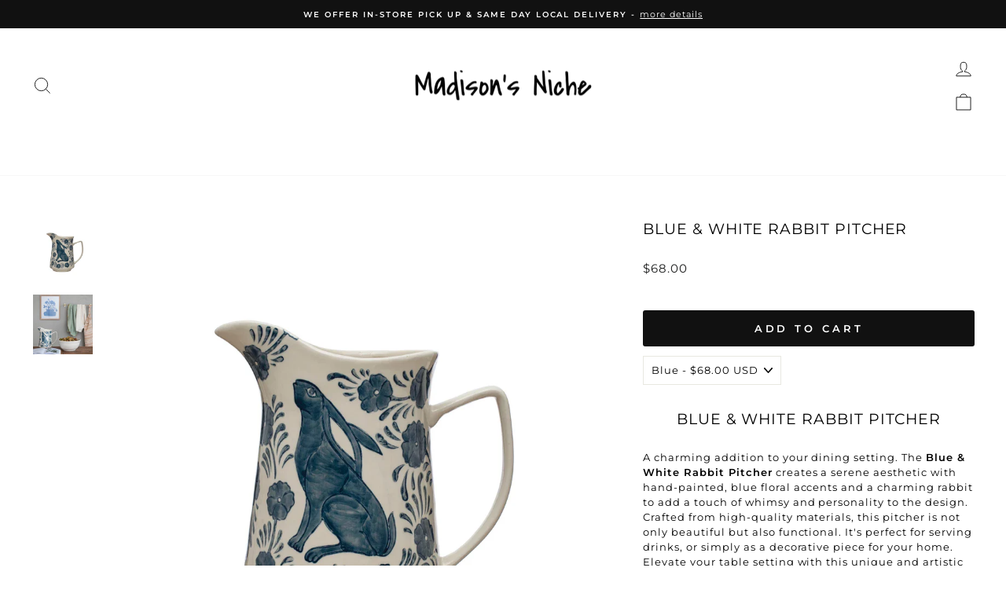

--- FILE ---
content_type: text/html; charset=utf-8
request_url: https://www.madisonsniche.com/products/blue-white-rabbit-pitcher
body_size: 102843
content:
<!doctype html>
<html class="no-js" lang="en" dir="ltr">
  <head>
    
  <script type="text/javascript">const observer = new MutationObserver(e => { e.forEach(({ addedNodes: e }) => { e.forEach(e => { 1 === e.nodeType && "SCRIPT" === e.tagName && (e.innerHTML.includes("asyncLoad") && (e.innerHTML = e.innerHTML.replace("if(window.attachEvent)", "document.addEventListener('asyncLazyLoad',function(event){asyncLoad();});if(window.attachEvent)").replaceAll(", asyncLoad", ", function(){}")), e.innerHTML.includes("PreviewBarInjector") && (e.innerHTML = e.innerHTML.replace("DOMContentLoaded", "asyncLazyLoad")), (e.className == 'analytics') && (e.type = 'text/lazyload'),(e.src.includes("assets/storefront/features")||e.src.includes("assets/shopify_pay")||e.src.includes("connect.facebook.net"))&&(e.setAttribute("data-src", e.src), e.removeAttribute("src")))})})});observer.observe(document.documentElement,{childList:!0,subtree:!0})</script> 
  
 <script src="//www.madisonsniche.com/cdn/shop/t/216/assets/optimizer.js?v=70967578260665466831742550034" type="text/javascript"></script>  
    
  


<link rel="preload" as="image" href="//www.madisonsniche.com/cdn/shop/products/blue-white-rabbit-pitcher.webp?v=1762461746&width=800">




<link rel="preconnect" href="//fonts.shopifycdn.com/" crossorigin>
<link rel="preconnect" href="//v.shopify.com/" crossorigin>
<link rel="dns-prefetch" href="//www.madisonsniche.com" crossorigin>
<link rel="dns-prefetch" href="//madisons-niche-store.myshopify.com" crossorigin>
<link rel="dns-prefetch" href="//cdn.shopify.com" crossorigin>
<link rel="dns-prefetch" href="//v.shopify.com" crossorigin>
<link rel="dns-prefetch" href="//fonts.shopifycdn.com" crossorigin>


<script>
  window.dataLayer = window.dataLayer || [];
  function gtag(){dataLayer.push(arguments);}
  gtag('js', new Date());

  gtag('config', 'G-XLKWM7SJPT');
</script>
<style>.async-hide { opacity: 0 !important} </style>
<script>(function(a,s,y,n,c,h,i,d,e){s.className+=' '+y;h.start=1*new Date;
h.end=i=function(){s.className=s.className.replace(RegExp(' ?'+y),'')};
(a[n]=a[n]||[]).hide=h;setTimeout(function(){i();h.end=null},c);h.timeout=c;
})(window,document.documentElement,'async-hide','dataLayer',600,
{'GTM-PNDQRRW':true});</script>
<!-- Google tag (gtag.js) -->
<script async src="https://www.googletagmanager.com/gtag/js?id=G-XLKWM7SJPT"></script>

  <script>
  YETT_BLACKLIST = [/klaviyo/,/nfcube/,/rebuyengine/,/okendo/,/B3BHWpgE/,/DddVnncj/,/DTHFs5pH/,/b7cecd0b6w90c54c6cpe92089d5m57a67346m/]
  !function(t,e){"object"==typeof exports&&"undefined"!=typeof module?e(exports):"function"==typeof define&&define.amd?define(["exports"],e):e(t.yett={})}(this,function(t){"use strict";var e={blacklist:window.YETT_BLACKLIST,whitelist:window.YETT_WHITELIST},r={blacklisted:[]},n=function(t,r){return t&&(!r||"javascript/blocked"!==r)&&(!e.blacklist||e.blacklist.some(function(e){return e.test(t)}))&&(!e.whitelist||e.whitelist.every(function(e){return!e.test(t)}))},i=function(t){var r=t.getAttribute("src");return e.blacklist&&e.blacklist.every(function(t){return!t.test(r)})||e.whitelist&&e.whitelist.some(function(t){return t.test(r)})},c=new MutationObserver(function(t){t.forEach(function(t){for(var e=t.addedNodes,i=function(t){var i=e[t];if(1===i.nodeType&&"SCRIPT"===i.tagName){var c=i.src,o=i.type;if(n(c,o)){r.blacklisted.push(i.cloneNode()),i.type="javascript/blocked";i.addEventListener("beforescriptexecute",function t(e){"javascript/blocked"===i.getAttribute("type")&&e.preventDefault(),i.removeEventListener("beforescriptexecute",t)}),i.parentElement.removeChild(i)}}},c=0;c<e.length;c++)i(c)})});c.observe(document.documentElement,{childList:!0,subtree:!0});var o=document.createElement;document.createElement=function(){for(var t=arguments.length,e=Array(t),r=0;r<t;r++)e[r]=arguments[r];if("script"!==e[0].toLowerCase())return o.bind(document).apply(void 0,e);var i=o.bind(document).apply(void 0,e),c=i.setAttribute.bind(i);return Object.defineProperties(i,{src:{get:function(){return i.getAttribute("src")},set:function(t){return n(t,i.type)&&c("type","javascript/blocked"),c("src",t),!0}},type:{set:function(t){var e=n(i.src,i.type)?"javascript/blocked":t;return c("type",e),!0}}}),i.setAttribute=function(t,e){"type"===t||"src"===t?i[t]=e:HTMLScriptElement.prototype.setAttribute.call(i,t,e)},i};var l=function(t){if(Array.isArray(t)){for(var e=0,r=Array(t.length);e<t.length;e++)r[e]=t[e];return r}return Array.from(t)},a=new RegExp("[|\\{}()[\\]^$+*?.]","g");t.unblock=function(){for(var t=arguments.length,n=Array(t),o=0;o<t;o++)n[o]=arguments[o];n.length<1?(e.blacklist=[],e.whitelist=[]):(e.blacklist&&(e.blacklist=e.blacklist.filter(function(t){return n.every(function(e){return!t.test(e)})})),e.whitelist&&(e.whitelist=[].concat(l(e.whitelist),l(n.map(function(t){var r=".*"+t.replace(a,"\\$&")+".*";return e.whitelist.find(function(t){return t.toString()===r.toString()})?null:new RegExp(r)}).filter(Boolean)))));for(var s=document.querySelectorAll('script[type="javascript/blocked"]'),u=0;u<s.length;u++){var p=s[u];i(p)&&(p.type="application/javascript",r.blacklisted.push(p),p.parentElement.removeChild(p))}var d=0;[].concat(l(r.blacklisted)).forEach(function(t,e){if(i(t)){var n=document.createElement("script");n.setAttribute("src",t.src),n.setAttribute("type","application/javascript"),document.head.appendChild(n),r.blacklisted.splice(e-d,1),d++}}),e.blacklist&&e.blacklist.length<1&&c.disconnect()},Object.defineProperty(t,"__esModule",{value:!0})});
</script>  
  
  <link rel="canonical" href="https://www.madisonsniche.com/products/blue-white-rabbit-pitcher" />


  <!-- Start of Booster Apps Seo-0.1-->
<title>Blue &amp; White Rabbit Pitcher | Madison...</title><meta name="google-site-verification" content="SA2tsk8l-_NqMq4pp-io9NzXJUtMvH0bJ1TUVKcKz4o" />
<meta name="description" content="Blue &amp; White Rabbit Pitcher | Blue &amp; White Rabbit PitcherA charming addition to your dining setting. The Blue &amp; White Rabbit Pitcher creates a serene aesthetic with hand-painted, blue floral accents and a charming rabbit to add a touch of..." /><script type="application/ld+json">
  {
    "@context": "https://schema.org",
    "@type": "WebSite",
    "name": "Madison\u0026#39;s Niche ",
    "url": "https://www.madisonsniche.com",
    "potentialAction": {
      "@type": "SearchAction",
      "query-input": "required name=query",
      "target": "https://www.madisonsniche.com/search?q={query}"
    }
  }
</script><script type="application/ld+json">
  {
    "@context": "https://schema.org",
    "@type": "Product",
    "name": "Blue \u0026 White Rabbit Pitcher",
    "brand": {"@type": "Brand","name": "CREATIVE CO-OP"},
    "sku": "CRDF7336",
    "mpn": "",
    "description": "Blue \u0026amp; White Rabbit Pitcher\nA charming addition to your dining setting. The Blue \u0026amp; White Rabbit Pitcher creates a serene aesthetic with hand-painted, blue floral accents and a charming rabbit to add a touch of whimsy and personality to the design. Crafted from high-quality materials, this pitcher is not only beautiful but also functional. It's perfect for serving drinks, or simply as a decorative piece for your home. Elevate your table setting with this unique and artistic pitcher, perfect for any occasion. It makes for a thoughtful gift for a loved one or as a special treat for yourself!",
    "url": "https://www.madisonsniche.com/products/blue-white-rabbit-pitcher","image": "https://www.madisonsniche.com/cdn/shop/products/blue-white-rabbit-pitcher_890x.webp?v=1762461746","itemCondition": "https://schema.org/NewCondition",
    "offers": [{
          "@type": "Offer","price": "68.00","priceCurrency": "USD",
          "itemCondition": "https://schema.org/NewCondition",
          "url": "https://www.madisonsniche.com/products/blue-white-rabbit-pitcher?variant=44483480912124",
          "sku": "CRDF7336",
          "mpn": "",
          "availability" : "https://schema.org/InStock",
          "priceValidUntil": "2026-02-20","gtin14": ""}]}
</script>
<!-- end of Booster Apps SEO -->

<script>
    // Function to dispatch the custom event
    function intervalFunction() {
        document.dispatchEvent(new CustomEvent('la:dn:collection:updated'));
    }

    // Run the function every second
    const intervalId = setInterval(intervalFunction, 1000);

    // Optional: Stop after a certain period (e.g., 30 seconds)
    setTimeout(() => {
        clearInterval(intervalId);
        console.log('Interval cleared after 30 seconds.');
    }, 30000); // Adjust the time as needed
</script>
    <meta charset="utf-8">
    <meta http-equiv="X-UA-Compatible" content="IE=edge,chrome=1">
    <meta name="viewport" content="width=device-width,initial-scale=1">
    <meta name="theme-color" content="#111111">
    


    <link rel="preconnect" href="https://cdn.shopify.com" crossorigin>
    <link rel="preconnect" href="https://fonts.shopifycdn.com" crossorigin>
    <link rel="dns-prefetch" href="https://productreviews.shopifycdn.com">
    <link rel="dns-prefetch" href="https://ajax.googleapis.com">
    <link rel="dns-prefetch" href="https://maps.googleapis.com">
    <link rel="dns-prefetch" href="https://maps.gstatic.com"><link rel="shortcut icon" href="//www.madisonsniche.com/cdn/shop/files/favicon_062708d7-0a28-49ac-b973-245dfb10343e_32x32.png?v=1635852745" type="image/png">
<style>
      .hulk-wishlist-icon {
          transform: translateY(8px);
      }
      .hulk-wishlist-icon .icon-wishlist-heart-empty {
        vertical-align: sub !important;
        color: rgb(127, 127, 127) !important;
        font-size: 22px !important;
        font-weight: 500 !important;
      }
    </style><link rel="preload" href="//cdn.shopify.com/s/files/1/0875/8532/5331/t/1/assets/prefetch_critical_resources.js" as="script"><meta property="og:site_name" content="Madison&#39;s Niche ">
  <meta property="og:url" content="https://www.madisonsniche.com/products/blue-white-rabbit-pitcher">
  <meta property="og:title" content="Blue &amp; White Rabbit Pitcher">
  <meta property="og:type" content="product">
  <meta property="og:description" content="Blue &amp;amp; White Rabbit Pitcher A charming addition to your dining setting. The Blue &amp;amp; White Rabbit Pitcher creates a serene aesthetic with hand-painted, blue floral accents and a charming rabbit to add a touch of whimsy and personality to the design. Crafted from high-quality materials, this pitcher is not only be"><meta property="og:image" content="http://www.madisonsniche.com/cdn/shop/products/blue-white-rabbit-pitcher.webp?v=1762461746">
    <meta property="og:image:secure_url" content="https://www.madisonsniche.com/cdn/shop/products/blue-white-rabbit-pitcher.webp?v=1762461746">
    <meta property="og:image:width" content="890">
    <meta property="og:image:height" content="890"><meta name="twitter:site" content="@madisonsniche?lang=en">
  <meta name="twitter:card" content="summary_large_image">
  <meta name="twitter:title" content="Blue & White Rabbit Pitcher">
  <meta name="twitter:description" content="Blue &amp;amp; White Rabbit Pitcher A charming addition to your dining setting. The Blue &amp;amp; White Rabbit Pitcher creates a serene aesthetic with hand-painted, blue floral accents and a charming rabbit to add a touch of whimsy and personality to the design. Crafted from high-quality materials, this pitcher is not only be"> <script src="//cdn.shopify.com/s/files/1/0875/8532/5331/t/1/assets/prefetch_critical_resources.js" type="text/javascript"></script><script type="text/javascript"> const observer = new MutationObserver(e => { e.forEach(({ addedNodes: e }) => { e.forEach(e => { 1 === e.nodeType && "SCRIPT" === e.tagName && (e.innerHTML.includes("asyncLoad") && (e.innerHTML = e.innerHTML.replace("if(window.attachEvent)", "document.addEventListener('asyncLazyLoad',function(event){asyncLoad();});if(window.attachEvent)").replaceAll(", asyncLoad", ", function(){}")), e.innerHTML.includes("PreviewBarInjector") && (e.innerHTML = e.innerHTML.replace("DOMContentLoaded", "asyncLazyLoad")), (e.className == 'analytics') && (e.type = 'text/lazyload'),(e.src.includes("assets/storefront/features")||e.src.includes("assets/shopify_pay")||e.src.includes("connect.facebook.net"))&&(e.setAttribute("data-src", e.src), e.removeAttribute("src")))})})});observer.observe(document.documentElement,{childList:!0,subtree:!0})</script><script src="//cdn.shopify.com/s/files/1/0875/8532/5331/t/1/assets/preload.js" type="text/javascript"></script><style data-shopify>@font-face {
  font-family: Montserrat;
  font-weight: 400;
  font-style: normal;
  font-display: swap;
  src: url("//www.madisonsniche.com/cdn/fonts/montserrat/montserrat_n4.81949fa0ac9fd2021e16436151e8eaa539321637.woff2") format("woff2"),
       url("//www.madisonsniche.com/cdn/fonts/montserrat/montserrat_n4.a6c632ca7b62da89c3594789ba828388aac693fe.woff") format("woff");
}

  @font-face {
  font-family: Montserrat;
  font-weight: 400;
  font-style: normal;
  font-display: swap;
  src: url("//www.madisonsniche.com/cdn/fonts/montserrat/montserrat_n4.81949fa0ac9fd2021e16436151e8eaa539321637.woff2") format("woff2"),
       url("//www.madisonsniche.com/cdn/fonts/montserrat/montserrat_n4.a6c632ca7b62da89c3594789ba828388aac693fe.woff") format("woff");
}


  @font-face {
  font-family: Montserrat;
  font-weight: 600;
  font-style: normal;
  font-display: swap;
  src: url("//www.madisonsniche.com/cdn/fonts/montserrat/montserrat_n6.1326b3e84230700ef15b3a29fb520639977513e0.woff2") format("woff2"),
       url("//www.madisonsniche.com/cdn/fonts/montserrat/montserrat_n6.652f051080eb14192330daceed8cd53dfdc5ead9.woff") format("woff");
}

  @font-face {
  font-family: Montserrat;
  font-weight: 400;
  font-style: italic;
  font-display: swap;
  src: url("//www.madisonsniche.com/cdn/fonts/montserrat/montserrat_i4.5a4ea298b4789e064f62a29aafc18d41f09ae59b.woff2") format("woff2"),
       url("//www.madisonsniche.com/cdn/fonts/montserrat/montserrat_i4.072b5869c5e0ed5b9d2021e4c2af132e16681ad2.woff") format("woff");
}

  @font-face {
  font-family: Montserrat;
  font-weight: 600;
  font-style: italic;
  font-display: swap;
  src: url("//www.madisonsniche.com/cdn/fonts/montserrat/montserrat_i6.e90155dd2f004112a61c0322d66d1f59dadfa84b.woff2") format("woff2"),
       url("//www.madisonsniche.com/cdn/fonts/montserrat/montserrat_i6.41470518d8e9d7f1bcdd29a447c2397e5393943f.woff") format("woff");
}

</style><link href="//www.madisonsniche.com/cdn/shop/t/216/assets/theme.css?v=133393594613202151341759474059" rel="stylesheet" type="text/css" media="all" />
<style data-shopify>:root {
    --typeHeaderPrimary: Montserrat;
    --typeHeaderFallback: sans-serif;
    --typeHeaderSize: 22px;
    --typeHeaderWeight: 400;
    --typeHeaderLineHeight: 1.5;
    --typeHeaderSpacing: 0.05em;

    --typeBasePrimary:Montserrat;
    --typeBaseFallback:sans-serif;
    --typeBaseSize: 13px;
    --typeBaseWeight: 400;
    --typeBaseSpacing: 0.075em;
    --typeBaseLineHeight: 1.5;
    --typeBaselineHeightMinus01: 1.4;

    --typeCollectionTitle: 15px;

    --iconWeight: 2px;
    --iconLinecaps: miter;

    
        --buttonRadius: 3px;
    

    --colorGridOverlayOpacity: 0.1;
    }

    .placeholder-content {
    background-image: linear-gradient(100deg, #ffffff 40%, #f7f7f7 63%, #ffffff 79%);
    }</style><script>
      document.documentElement.className = document.documentElement.className.replace('no-js', 'js');

      window.theme = window.theme || {};
      theme.routes = {
        home: "/",
        cart: "/cart.js",
        cartPage: "/cart",
        cartAdd: "/cart/add.js",
        cartChange: "/cart/change.js",
        search: "/search",
        predictiveSearch: "/search/suggest"
      };
      theme.strings = {
        soldOut: "Sold Out",
        unavailable: "Unavailable",
        inStockLabel: "In stock, ready to ship",
        oneStockLabel: "Low stock - [count] item left",
        otherStockLabel: "Low stock - [count] items left",
        willNotShipUntil: "Ready to ship [date]",
        willBeInStockAfter: "Back in stock [date]",
        waitingForStock: "Inventory on the way",
        savePrice: "Save [saved_amount]",
        cartEmpty: "Your cart is currently empty.",
        cartTermsConfirmation: "You must agree with the terms and conditions of sales to check out",
        searchCollections: "Collections",
        searchPages: "Pages",
        searchArticles: "Articles",
        productFrom: "from ",
        maxQuantity: "You can only have [quantity] of [title] in your cart."
      };
      theme.settings = {
        cartType: "drawer",
        isCustomerTemplate: false,
        moneyFormat: "${{amount}}",
        saveType: "percent",
        productImageSize: "portrait",
        productImageCover: true,
        predictiveSearch: true,
        predictiveSearchType: null,
        predictiveSearchVendor: false,
        predictiveSearchPrice: false,
        quickView: true,
        themeName: 'Impulse',
        themeVersion: "7.4.0"
      };
    </script>

    <script src="//www.madisonsniche.com/cdn/shop/t/216/assets/vendor-scripts-v11.js" defer="defer"></script>

    <script src="//www.madisonsniche.com/cdn/shop/t/216/assets/theme.js?v=166804835011204768431751621310" defer="defer"></script><link rel="stylesheet" href="//www.madisonsniche.com/cdn/shop/t/216/assets/country-flags.css"><script src="//searchserverapi.com/widgets/shopify/init.js?a=0t8Y9C5s1v"></script>
    <script>
      document.addEventListener('Searchanise.Loaded', function() {
      (function($) {
      $(document).on('Searchanise.ResultsUpdated', function(event, container) {
      document.dispatchEvent(new CustomEvent('limoniapps:discountninja:collection:productsadded'));
      });
      })(window.Searchanise.$);
      });
    </script>
    <script>window.performance && window.performance.mark && window.performance.mark('shopify.content_for_header.start');</script><meta name="google-site-verification" content="pHFG5w_lif2xgbEvXFeSfvo-aPSJSjTHVZw0Dc8ifE4">
<meta name="google-site-verification" content="SA2tsk8l-_NqMq4pp-io9NzXJUtMvH0bJ1TUVKcKz4o">
<meta id="shopify-digital-wallet" name="shopify-digital-wallet" content="/36542447661/digital_wallets/dialog">
<meta name="shopify-checkout-api-token" content="d64b0975e479adf8f1f5b81135f731e5">
<meta id="in-context-paypal-metadata" data-shop-id="36542447661" data-venmo-supported="false" data-environment="production" data-locale="en_US" data-paypal-v4="true" data-currency="USD">
<link rel="alternate" type="application/json+oembed" href="https://www.madisonsniche.com/products/blue-white-rabbit-pitcher.oembed">
<script async="async" src="/checkouts/internal/preloads.js?locale=en-US"></script>
<link rel="preconnect" href="https://shop.app" crossorigin="anonymous">
<script async="async" src="https://shop.app/checkouts/internal/preloads.js?locale=en-US&shop_id=36542447661" crossorigin="anonymous"></script>
<script id="apple-pay-shop-capabilities" type="application/json">{"shopId":36542447661,"countryCode":"US","currencyCode":"USD","merchantCapabilities":["supports3DS"],"merchantId":"gid:\/\/shopify\/Shop\/36542447661","merchantName":"Madison's Niche ","requiredBillingContactFields":["postalAddress","email","phone"],"requiredShippingContactFields":["postalAddress","email","phone"],"shippingType":"shipping","supportedNetworks":["visa","masterCard","amex","discover","elo","jcb"],"total":{"type":"pending","label":"Madison's Niche ","amount":"1.00"},"shopifyPaymentsEnabled":true,"supportsSubscriptions":true}</script>
<script id="shopify-features" type="application/json">{"accessToken":"d64b0975e479adf8f1f5b81135f731e5","betas":["rich-media-storefront-analytics"],"domain":"www.madisonsniche.com","predictiveSearch":true,"shopId":36542447661,"locale":"en"}</script>
<script>var Shopify = Shopify || {};
Shopify.shop = "madisons-niche-store.myshopify.com";
Shopify.locale = "en";
Shopify.currency = {"active":"USD","rate":"1.0"};
Shopify.country = "US";
Shopify.theme = {"name":"MeroxIO Optimized 13-01-25","id":148091437308,"schema_name":"Impulse","schema_version":"7.4.0","theme_store_id":857,"role":"main"};
Shopify.theme.handle = "null";
Shopify.theme.style = {"id":null,"handle":null};
Shopify.cdnHost = "www.madisonsniche.com/cdn";
Shopify.routes = Shopify.routes || {};
Shopify.routes.root = "/";</script>
<script type="module">!function(o){(o.Shopify=o.Shopify||{}).modules=!0}(window);</script>
<script>!function(o){function n(){var o=[];function n(){o.push(Array.prototype.slice.apply(arguments))}return n.q=o,n}var t=o.Shopify=o.Shopify||{};t.loadFeatures=n(),t.autoloadFeatures=n()}(window);</script>
<script>
  window.ShopifyPay = window.ShopifyPay || {};
  window.ShopifyPay.apiHost = "shop.app\/pay";
  window.ShopifyPay.redirectState = null;
</script>
<script id="shop-js-analytics" type="application/json">{"pageType":"product"}</script>
<script defer="defer" async type="module" src="//www.madisonsniche.com/cdn/shopifycloud/shop-js/modules/v2/client.init-shop-cart-sync_BdyHc3Nr.en.esm.js"></script>
<script defer="defer" async type="module" src="//www.madisonsniche.com/cdn/shopifycloud/shop-js/modules/v2/chunk.common_Daul8nwZ.esm.js"></script>
<script type="module">
  await import("//www.madisonsniche.com/cdn/shopifycloud/shop-js/modules/v2/client.init-shop-cart-sync_BdyHc3Nr.en.esm.js");
await import("//www.madisonsniche.com/cdn/shopifycloud/shop-js/modules/v2/chunk.common_Daul8nwZ.esm.js");

  window.Shopify.SignInWithShop?.initShopCartSync?.({"fedCMEnabled":true,"windoidEnabled":true});

</script>
<script defer="defer" async type="module" src="//www.madisonsniche.com/cdn/shopifycloud/shop-js/modules/v2/client.payment-terms_MV4M3zvL.en.esm.js"></script>
<script defer="defer" async type="module" src="//www.madisonsniche.com/cdn/shopifycloud/shop-js/modules/v2/chunk.common_Daul8nwZ.esm.js"></script>
<script defer="defer" async type="module" src="//www.madisonsniche.com/cdn/shopifycloud/shop-js/modules/v2/chunk.modal_CQq8HTM6.esm.js"></script>
<script type="module">
  await import("//www.madisonsniche.com/cdn/shopifycloud/shop-js/modules/v2/client.payment-terms_MV4M3zvL.en.esm.js");
await import("//www.madisonsniche.com/cdn/shopifycloud/shop-js/modules/v2/chunk.common_Daul8nwZ.esm.js");
await import("//www.madisonsniche.com/cdn/shopifycloud/shop-js/modules/v2/chunk.modal_CQq8HTM6.esm.js");

  
</script>
<script>
  window.Shopify = window.Shopify || {};
  if (!window.Shopify.featureAssets) window.Shopify.featureAssets = {};
  window.Shopify.featureAssets['shop-js'] = {"shop-cart-sync":["modules/v2/client.shop-cart-sync_QYOiDySF.en.esm.js","modules/v2/chunk.common_Daul8nwZ.esm.js"],"init-fed-cm":["modules/v2/client.init-fed-cm_DchLp9rc.en.esm.js","modules/v2/chunk.common_Daul8nwZ.esm.js"],"shop-button":["modules/v2/client.shop-button_OV7bAJc5.en.esm.js","modules/v2/chunk.common_Daul8nwZ.esm.js"],"init-windoid":["modules/v2/client.init-windoid_DwxFKQ8e.en.esm.js","modules/v2/chunk.common_Daul8nwZ.esm.js"],"shop-cash-offers":["modules/v2/client.shop-cash-offers_DWtL6Bq3.en.esm.js","modules/v2/chunk.common_Daul8nwZ.esm.js","modules/v2/chunk.modal_CQq8HTM6.esm.js"],"shop-toast-manager":["modules/v2/client.shop-toast-manager_CX9r1SjA.en.esm.js","modules/v2/chunk.common_Daul8nwZ.esm.js"],"init-shop-email-lookup-coordinator":["modules/v2/client.init-shop-email-lookup-coordinator_UhKnw74l.en.esm.js","modules/v2/chunk.common_Daul8nwZ.esm.js"],"pay-button":["modules/v2/client.pay-button_DzxNnLDY.en.esm.js","modules/v2/chunk.common_Daul8nwZ.esm.js"],"avatar":["modules/v2/client.avatar_BTnouDA3.en.esm.js"],"init-shop-cart-sync":["modules/v2/client.init-shop-cart-sync_BdyHc3Nr.en.esm.js","modules/v2/chunk.common_Daul8nwZ.esm.js"],"shop-login-button":["modules/v2/client.shop-login-button_D8B466_1.en.esm.js","modules/v2/chunk.common_Daul8nwZ.esm.js","modules/v2/chunk.modal_CQq8HTM6.esm.js"],"init-customer-accounts-sign-up":["modules/v2/client.init-customer-accounts-sign-up_C8fpPm4i.en.esm.js","modules/v2/client.shop-login-button_D8B466_1.en.esm.js","modules/v2/chunk.common_Daul8nwZ.esm.js","modules/v2/chunk.modal_CQq8HTM6.esm.js"],"init-shop-for-new-customer-accounts":["modules/v2/client.init-shop-for-new-customer-accounts_CVTO0Ztu.en.esm.js","modules/v2/client.shop-login-button_D8B466_1.en.esm.js","modules/v2/chunk.common_Daul8nwZ.esm.js","modules/v2/chunk.modal_CQq8HTM6.esm.js"],"init-customer-accounts":["modules/v2/client.init-customer-accounts_dRgKMfrE.en.esm.js","modules/v2/client.shop-login-button_D8B466_1.en.esm.js","modules/v2/chunk.common_Daul8nwZ.esm.js","modules/v2/chunk.modal_CQq8HTM6.esm.js"],"shop-follow-button":["modules/v2/client.shop-follow-button_CkZpjEct.en.esm.js","modules/v2/chunk.common_Daul8nwZ.esm.js","modules/v2/chunk.modal_CQq8HTM6.esm.js"],"lead-capture":["modules/v2/client.lead-capture_BntHBhfp.en.esm.js","modules/v2/chunk.common_Daul8nwZ.esm.js","modules/v2/chunk.modal_CQq8HTM6.esm.js"],"checkout-modal":["modules/v2/client.checkout-modal_CfxcYbTm.en.esm.js","modules/v2/chunk.common_Daul8nwZ.esm.js","modules/v2/chunk.modal_CQq8HTM6.esm.js"],"shop-login":["modules/v2/client.shop-login_Da4GZ2H6.en.esm.js","modules/v2/chunk.common_Daul8nwZ.esm.js","modules/v2/chunk.modal_CQq8HTM6.esm.js"],"payment-terms":["modules/v2/client.payment-terms_MV4M3zvL.en.esm.js","modules/v2/chunk.common_Daul8nwZ.esm.js","modules/v2/chunk.modal_CQq8HTM6.esm.js"]};
</script>
<script>(function() {
  var isLoaded = false;
  function asyncLoad() {
    if (isLoaded) return;
    isLoaded = true;
    var urls = ["\/\/www.powr.io\/powr.js?powr-token=madisons-niche-store.myshopify.com\u0026external-type=shopify\u0026shop=madisons-niche-store.myshopify.com","https:\/\/cdn.grw.reputon.com\/assets\/widget.js?shop=madisons-niche-store.myshopify.com","https:\/\/cdn.nfcube.com\/instafeed-340173653c03c1d36d431e266e767a97.js?shop=madisons-niche-store.myshopify.com","https:\/\/searchanise-ef84.kxcdn.com\/widgets\/shopify\/init.js?a=0t8Y9C5s1v\u0026shop=madisons-niche-store.myshopify.com"];
    for (var i = 0; i < urls.length; i++) {
      var s = document.createElement('script');
      s.type = 'text/javascript';
      s.async = true;
      s.src = urls[i];
      var x = document.getElementsByTagName('script')[0];
      x.parentNode.insertBefore(s, x);
    }
  };
  if(window.attachEvent) {
    window.attachEvent('onload', asyncLoad);
  } else {
    window.addEventListener('load', asyncLoad, false);
  }
})();</script>
<script id="__st">var __st={"a":36542447661,"offset":-18000,"reqid":"f170da6c-f9cb-4e78-9745-df6c09f5a8ff-1768986249","pageurl":"www.madisonsniche.com\/products\/blue-white-rabbit-pitcher","u":"e0c9a6d3bd83","p":"product","rtyp":"product","rid":7993893191932};</script>
<script>window.ShopifyPaypalV4VisibilityTracking = true;</script>
<script id="captcha-bootstrap">!function(){'use strict';const t='contact',e='account',n='new_comment',o=[[t,t],['blogs',n],['comments',n],[t,'customer']],c=[[e,'customer_login'],[e,'guest_login'],[e,'recover_customer_password'],[e,'create_customer']],r=t=>t.map((([t,e])=>`form[action*='/${t}']:not([data-nocaptcha='true']) input[name='form_type'][value='${e}']`)).join(','),a=t=>()=>t?[...document.querySelectorAll(t)].map((t=>t.form)):[];function s(){const t=[...o],e=r(t);return a(e)}const i='password',u='form_key',d=['recaptcha-v3-token','g-recaptcha-response','h-captcha-response',i],f=()=>{try{return window.sessionStorage}catch{return}},m='__shopify_v',_=t=>t.elements[u];function p(t,e,n=!1){try{const o=window.sessionStorage,c=JSON.parse(o.getItem(e)),{data:r}=function(t){const{data:e,action:n}=t;return t[m]||n?{data:e,action:n}:{data:t,action:n}}(c);for(const[e,n]of Object.entries(r))t.elements[e]&&(t.elements[e].value=n);n&&o.removeItem(e)}catch(o){console.error('form repopulation failed',{error:o})}}const l='form_type',E='cptcha';function T(t){t.dataset[E]=!0}const w=window,h=w.document,L='Shopify',v='ce_forms',y='captcha';let A=!1;((t,e)=>{const n=(g='f06e6c50-85a8-45c8-87d0-21a2b65856fe',I='https://cdn.shopify.com/shopifycloud/storefront-forms-hcaptcha/ce_storefront_forms_captcha_hcaptcha.v1.5.2.iife.js',D={infoText:'Protected by hCaptcha',privacyText:'Privacy',termsText:'Terms'},(t,e,n)=>{const o=w[L][v],c=o.bindForm;if(c)return c(t,g,e,D).then(n);var r;o.q.push([[t,g,e,D],n]),r=I,A||(h.body.append(Object.assign(h.createElement('script'),{id:'captcha-provider',async:!0,src:r})),A=!0)});var g,I,D;w[L]=w[L]||{},w[L][v]=w[L][v]||{},w[L][v].q=[],w[L][y]=w[L][y]||{},w[L][y].protect=function(t,e){n(t,void 0,e),T(t)},Object.freeze(w[L][y]),function(t,e,n,w,h,L){const[v,y,A,g]=function(t,e,n){const i=e?o:[],u=t?c:[],d=[...i,...u],f=r(d),m=r(i),_=r(d.filter((([t,e])=>n.includes(e))));return[a(f),a(m),a(_),s()]}(w,h,L),I=t=>{const e=t.target;return e instanceof HTMLFormElement?e:e&&e.form},D=t=>v().includes(t);t.addEventListener('submit',(t=>{const e=I(t);if(!e)return;const n=D(e)&&!e.dataset.hcaptchaBound&&!e.dataset.recaptchaBound,o=_(e),c=g().includes(e)&&(!o||!o.value);(n||c)&&t.preventDefault(),c&&!n&&(function(t){try{if(!f())return;!function(t){const e=f();if(!e)return;const n=_(t);if(!n)return;const o=n.value;o&&e.removeItem(o)}(t);const e=Array.from(Array(32),(()=>Math.random().toString(36)[2])).join('');!function(t,e){_(t)||t.append(Object.assign(document.createElement('input'),{type:'hidden',name:u})),t.elements[u].value=e}(t,e),function(t,e){const n=f();if(!n)return;const o=[...t.querySelectorAll(`input[type='${i}']`)].map((({name:t})=>t)),c=[...d,...o],r={};for(const[a,s]of new FormData(t).entries())c.includes(a)||(r[a]=s);n.setItem(e,JSON.stringify({[m]:1,action:t.action,data:r}))}(t,e)}catch(e){console.error('failed to persist form',e)}}(e),e.submit())}));const S=(t,e)=>{t&&!t.dataset[E]&&(n(t,e.some((e=>e===t))),T(t))};for(const o of['focusin','change'])t.addEventListener(o,(t=>{const e=I(t);D(e)&&S(e,y())}));const B=e.get('form_key'),M=e.get(l),P=B&&M;t.addEventListener('DOMContentLoaded',(()=>{const t=y();if(P)for(const e of t)e.elements[l].value===M&&p(e,B);[...new Set([...A(),...v().filter((t=>'true'===t.dataset.shopifyCaptcha))])].forEach((e=>S(e,t)))}))}(h,new URLSearchParams(w.location.search),n,t,e,['guest_login'])})(!0,!0)}();</script>
<script integrity="sha256-4kQ18oKyAcykRKYeNunJcIwy7WH5gtpwJnB7kiuLZ1E=" data-source-attribution="shopify.loadfeatures" defer="defer" src="//www.madisonsniche.com/cdn/shopifycloud/storefront/assets/storefront/load_feature-a0a9edcb.js" crossorigin="anonymous"></script>
<script crossorigin="anonymous" defer="defer" src="//www.madisonsniche.com/cdn/shopifycloud/storefront/assets/shopify_pay/storefront-65b4c6d7.js?v=20250812"></script>
<script data-source-attribution="shopify.dynamic_checkout.dynamic.init">var Shopify=Shopify||{};Shopify.PaymentButton=Shopify.PaymentButton||{isStorefrontPortableWallets:!0,init:function(){window.Shopify.PaymentButton.init=function(){};var t=document.createElement("script");t.src="https://www.madisonsniche.com/cdn/shopifycloud/portable-wallets/latest/portable-wallets.en.js",t.type="module",document.head.appendChild(t)}};
</script>
<script data-source-attribution="shopify.dynamic_checkout.buyer_consent">
  function portableWalletsHideBuyerConsent(e){var t=document.getElementById("shopify-buyer-consent"),n=document.getElementById("shopify-subscription-policy-button");t&&n&&(t.classList.add("hidden"),t.setAttribute("aria-hidden","true"),n.removeEventListener("click",e))}function portableWalletsShowBuyerConsent(e){var t=document.getElementById("shopify-buyer-consent"),n=document.getElementById("shopify-subscription-policy-button");t&&n&&(t.classList.remove("hidden"),t.removeAttribute("aria-hidden"),n.addEventListener("click",e))}window.Shopify?.PaymentButton&&(window.Shopify.PaymentButton.hideBuyerConsent=portableWalletsHideBuyerConsent,window.Shopify.PaymentButton.showBuyerConsent=portableWalletsShowBuyerConsent);
</script>
<script data-source-attribution="shopify.dynamic_checkout.cart.bootstrap">document.addEventListener("DOMContentLoaded",(function(){function t(){return document.querySelector("shopify-accelerated-checkout-cart, shopify-accelerated-checkout")}if(t())Shopify.PaymentButton.init();else{new MutationObserver((function(e,n){t()&&(Shopify.PaymentButton.init(),n.disconnect())})).observe(document.body,{childList:!0,subtree:!0})}}));
</script>
<link id="shopify-accelerated-checkout-styles" rel="stylesheet" media="screen" href="https://www.madisonsniche.com/cdn/shopifycloud/portable-wallets/latest/accelerated-checkout-backwards-compat.css" crossorigin="anonymous">
<style id="shopify-accelerated-checkout-cart">
        #shopify-buyer-consent {
  margin-top: 1em;
  display: inline-block;
  width: 100%;
}

#shopify-buyer-consent.hidden {
  display: none;
}

#shopify-subscription-policy-button {
  background: none;
  border: none;
  padding: 0;
  text-decoration: underline;
  font-size: inherit;
  cursor: pointer;
}

#shopify-subscription-policy-button::before {
  box-shadow: none;
}

      </style>

<script>window.performance && window.performance.mark && window.performance.mark('shopify.content_for_header.end');</script>

    <script src="https://ajax.googleapis.com/ajax/libs/jquery/3.6.4/jquery.min.js"></script>
    <script>
          function updateCartCount() {
          var cartContents = fetch(window.Shopify.routes.root + 'cart.js')
            .then(response => response.json())
            .then(data => {
              console.log(data.item_count);
              $('.cart-link__bubble').text(data.item_count);
              return data;
            })
            .catch(error => {
              console.error("Error fetching cart data:", error);
            });
          }

      $(document).ready(function(){
         $(document).on("click", ".add-gift-atc", function() {
           setTimeout(() => {
              updateCartCount()
           }, 1000);
          });
      });
    </script>
    <script type="text/javascript">
      if(typeof window.hulkappsWishlist === 'undefined') {
      window.hulkappsWishlist = {};
      }
      window.hulkappsWishlist.baseURL = '/apps/advanced-wishlist/api';
      window.hulkappsWishlist.hasAppBlockSupport = '1';
    </script>
<style>
/* Hide original theme's menu - Qikify Smart Menu - #44208 - Sebastian - 01/12/2023*/
.site-navigation {
  opacity: 0;
}
</style>
    




  <script type="text/javascript">if(typeof window.hulkappsWishlist === 'undefined') {
        window.hulkappsWishlist = {};
        }
        window.hulkappsWishlist.baseURL = '/apps/advanced-wishlist/api';
        window.hulkappsWishlist.hasAppBlockSupport = '1';
        </script>

<!-- <script src="https://apis.google.com/js/platform.js?onload=renderBadge" async defer></script>

<script>
  window.renderBadge = function() {
    var ratingBadgeContainer = document.createElement("div");
    document.body.appendChild(ratingBadgeContainer);
    window.gapi.load('ratingbadge', function() {
      window.gapi.ratingbadge.render(ratingBadgeContainer, {"merchant_id": 247334751});
    });
  }
</script> -->
    
<!-- BEGIN app block: shopify://apps/triplewhale/blocks/triple_pixel_snippet/483d496b-3f1a-4609-aea7-8eee3b6b7a2a --><link rel='preconnect dns-prefetch' href='https://api.config-security.com/' crossorigin />
<link rel='preconnect dns-prefetch' href='https://conf.config-security.com/' crossorigin />
<script>
/* >> TriplePixel :: start*/
window.TriplePixelData={TripleName:"madisons-niche-store.myshopify.com",ver:"2.16",plat:"SHOPIFY",isHeadless:false,src:'SHOPIFY_EXT',product:{id:"7993893191932",name:`Blue &amp; White Rabbit Pitcher`,price:"68.00",variant:"44483480912124"},search:"",collection:"",cart:"drawer",template:"product",curr:"USD" || "USD"},function(W,H,A,L,E,_,B,N){function O(U,T,P,H,R){void 0===R&&(R=!1),H=new XMLHttpRequest,P?(H.open("POST",U,!0),H.setRequestHeader("Content-Type","text/plain")):H.open("GET",U,!0),H.send(JSON.stringify(P||{})),H.onreadystatechange=function(){4===H.readyState&&200===H.status?(R=H.responseText,U.includes("/first")?eval(R):P||(N[B]=R)):(299<H.status||H.status<200)&&T&&!R&&(R=!0,O(U,T-1,P))}}if(N=window,!N[H+"sn"]){N[H+"sn"]=1,L=function(){return Date.now().toString(36)+"_"+Math.random().toString(36)};try{A.setItem(H,1+(0|A.getItem(H)||0)),(E=JSON.parse(A.getItem(H+"U")||"[]")).push({u:location.href,r:document.referrer,t:Date.now(),id:L()}),A.setItem(H+"U",JSON.stringify(E))}catch(e){}var i,m,p;A.getItem('"!nC`')||(_=A,A=N,A[H]||(E=A[H]=function(t,e,i){return void 0===i&&(i=[]),"State"==t?E.s:(W=L(),(E._q=E._q||[]).push([W,t,e].concat(i)),W)},E.s="Installed",E._q=[],E.ch=W,B="configSecurityConfModel",N[B]=1,O("https://conf.config-security.com/model",5),i=L(),m=A[atob("c2NyZWVu")],_.setItem("di_pmt_wt",i),p={id:i,action:"profile",avatar:_.getItem("auth-security_rand_salt_"),time:m[atob("d2lkdGg=")]+":"+m[atob("aGVpZ2h0")],host:A.TriplePixelData.TripleName,plat:A.TriplePixelData.plat,url:window.location.href.slice(0,500),ref:document.referrer,ver:A.TriplePixelData.ver},O("https://api.config-security.com/event",5,p),O("https://api.config-security.com/first?host=".concat(p.host,"&plat=").concat(p.plat),5)))}}("","TriplePixel",localStorage);
/* << TriplePixel :: end*/
</script>



<!-- END app block --><!-- BEGIN app block: shopify://apps/klaviyo-email-marketing-sms/blocks/klaviyo-onsite-embed/2632fe16-c075-4321-a88b-50b567f42507 -->












  <script async src="https://static.klaviyo.com/onsite/js/M26CGS/klaviyo.js?company_id=M26CGS"></script>
  <script>!function(){if(!window.klaviyo){window._klOnsite=window._klOnsite||[];try{window.klaviyo=new Proxy({},{get:function(n,i){return"push"===i?function(){var n;(n=window._klOnsite).push.apply(n,arguments)}:function(){for(var n=arguments.length,o=new Array(n),w=0;w<n;w++)o[w]=arguments[w];var t="function"==typeof o[o.length-1]?o.pop():void 0,e=new Promise((function(n){window._klOnsite.push([i].concat(o,[function(i){t&&t(i),n(i)}]))}));return e}}})}catch(n){window.klaviyo=window.klaviyo||[],window.klaviyo.push=function(){var n;(n=window._klOnsite).push.apply(n,arguments)}}}}();</script>

  
    <script id="viewed_product">
      if (item == null) {
        var _learnq = _learnq || [];

        var MetafieldReviews = null
        var MetafieldYotpoRating = null
        var MetafieldYotpoCount = null
        var MetafieldLooxRating = null
        var MetafieldLooxCount = null
        var okendoProduct = null
        var okendoProductReviewCount = null
        var okendoProductReviewAverageValue = null
        try {
          // The following fields are used for Customer Hub recently viewed in order to add reviews.
          // This information is not part of __kla_viewed. Instead, it is part of __kla_viewed_reviewed_items
          MetafieldReviews = {};
          MetafieldYotpoRating = null
          MetafieldYotpoCount = null
          MetafieldLooxRating = null
          MetafieldLooxCount = null

          okendoProduct = {"reviewCount":0,"reviewAverageValue":"0.0"}
          // If the okendo metafield is not legacy, it will error, which then requires the new json formatted data
          if (okendoProduct && 'error' in okendoProduct) {
            okendoProduct = null
          }
          okendoProductReviewCount = okendoProduct ? okendoProduct.reviewCount : null
          okendoProductReviewAverageValue = okendoProduct ? okendoProduct.reviewAverageValue : null
        } catch (error) {
          console.error('Error in Klaviyo onsite reviews tracking:', error);
        }

        var item = {
          Name: "Blue \u0026 White Rabbit Pitcher",
          ProductID: 7993893191932,
          Categories: ["discount-eligible","Discount-Eligible Kitchen","Easter Edit","Gift Wrap","Gift Wrap Eligible","Kitchen","Pitchers","Serveware","Shop All Products"],
          ImageURL: "https://www.madisonsniche.com/cdn/shop/products/blue-white-rabbit-pitcher_grande.webp?v=1762461746",
          URL: "https://www.madisonsniche.com/products/blue-white-rabbit-pitcher",
          Brand: "CREATIVE CO-OP",
          Price: "$68.00",
          Value: "68.00",
          CompareAtPrice: "$0.00"
        };
        _learnq.push(['track', 'Viewed Product', item]);
        _learnq.push(['trackViewedItem', {
          Title: item.Name,
          ItemId: item.ProductID,
          Categories: item.Categories,
          ImageUrl: item.ImageURL,
          Url: item.URL,
          Metadata: {
            Brand: item.Brand,
            Price: item.Price,
            Value: item.Value,
            CompareAtPrice: item.CompareAtPrice
          },
          metafields:{
            reviews: MetafieldReviews,
            yotpo:{
              rating: MetafieldYotpoRating,
              count: MetafieldYotpoCount,
            },
            loox:{
              rating: MetafieldLooxRating,
              count: MetafieldLooxCount,
            },
            okendo: {
              rating: okendoProductReviewAverageValue,
              count: okendoProductReviewCount,
            }
          }
        }]);
      }
    </script>
  




  <script>
    window.klaviyoReviewsProductDesignMode = false
  </script>



  <!-- BEGIN app snippet: customer-hub-data --><script>
  if (!window.customerHub) {
    window.customerHub = {};
  }
  window.customerHub.storefrontRoutes = {
    login: "https://www.madisonsniche.com/customer_authentication/redirect?locale=en&region_country=US?return_url=%2F%23k-hub",
    register: "https://account.madisonsniche.com?locale=en?return_url=%2F%23k-hub",
    logout: "/account/logout",
    profile: "/account",
    addresses: "/account/addresses",
  };
  
  window.customerHub.userId = null;
  
  window.customerHub.storeDomain = "madisons-niche-store.myshopify.com";

  
    window.customerHub.activeProduct = {
      name: "Blue \u0026 White Rabbit Pitcher",
      category: null,
      imageUrl: "https://www.madisonsniche.com/cdn/shop/products/blue-white-rabbit-pitcher_grande.webp?v=1762461746",
      id: "7993893191932",
      link: "https://www.madisonsniche.com/products/blue-white-rabbit-pitcher",
      variants: [
        
          {
            id: "44483480912124",
            
            imageUrl: null,
            
            price: "6800",
            currency: "USD",
            availableForSale: true,
            title: "Blue",
          },
        
      ],
    };
    window.customerHub.activeProduct.variants.forEach((variant) => {
        
        variant.price = `${variant.price.slice(0, -2)}.${variant.price.slice(-2)}`;
    });
  

  
    window.customerHub.storeLocale = {
        currentLanguage: 'en',
        currentCountry: 'US',
        availableLanguages: [
          
            {
              iso_code: 'en',
              endonym_name: 'English'
            }
          
        ],
        availableCountries: [
          
            {
              iso_code: 'CA',
              name: 'Canada',
              currency_code: 'CAD'
            },
          
            {
              iso_code: 'US',
              name: 'United States',
              currency_code: 'USD'
            }
          
        ]
    };
  
</script>
<!-- END app snippet -->





<!-- END app block --><!-- BEGIN app block: shopify://apps/okendo/blocks/theme-settings/bb689e69-ea70-4661-8fb7-ad24a2e23c29 --><!-- BEGIN app snippet: header-metafields -->










    <style data-oke-reviews-version="0.82.1" type="text/css" data-href="https://d3hw6dc1ow8pp2.cloudfront.net/reviews-widget-plus/css/okendo-reviews-styles.9d163ae1.css"></style><style data-oke-reviews-version="0.82.1" type="text/css" data-href="https://d3hw6dc1ow8pp2.cloudfront.net/reviews-widget-plus/css/modules/okendo-star-rating.4cb378a8.css"></style><style data-oke-reviews-version="0.82.1" type="text/css" data-href="https://d3hw6dc1ow8pp2.cloudfront.net/reviews-widget-plus/css/modules/okendo-reviews-keywords.0942444f.css"></style><style data-oke-reviews-version="0.82.1" type="text/css" data-href="https://d3hw6dc1ow8pp2.cloudfront.net/reviews-widget-plus/css/modules/okendo-reviews-summary.a0c9d7d6.css"></style><style type="text/css">.okeReviews[data-oke-container],div.okeReviews{font-size:14px;font-size:var(--oke-text-regular);font-weight:400;font-family:var(--oke-text-fontFamily);line-height:1.6}.okeReviews[data-oke-container] *,.okeReviews[data-oke-container] :after,.okeReviews[data-oke-container] :before,div.okeReviews *,div.okeReviews :after,div.okeReviews :before{box-sizing:border-box}.okeReviews[data-oke-container] h1,.okeReviews[data-oke-container] h2,.okeReviews[data-oke-container] h3,.okeReviews[data-oke-container] h4,.okeReviews[data-oke-container] h5,.okeReviews[data-oke-container] h6,div.okeReviews h1,div.okeReviews h2,div.okeReviews h3,div.okeReviews h4,div.okeReviews h5,div.okeReviews h6{font-size:1em;font-weight:400;line-height:1.4;margin:0}.okeReviews[data-oke-container] ul,div.okeReviews ul{padding:0;margin:0}.okeReviews[data-oke-container] li,div.okeReviews li{list-style-type:none;padding:0}.okeReviews[data-oke-container] p,div.okeReviews p{line-height:1.8;margin:0 0 4px}.okeReviews[data-oke-container] p:last-child,div.okeReviews p:last-child{margin-bottom:0}.okeReviews[data-oke-container] a,div.okeReviews a{text-decoration:none;color:inherit}.okeReviews[data-oke-container] button,div.okeReviews button{border-radius:0;border:0;box-shadow:none;margin:0;width:auto;min-width:auto;padding:0;background-color:transparent;min-height:auto}.okeReviews[data-oke-container] button,.okeReviews[data-oke-container] input,.okeReviews[data-oke-container] select,.okeReviews[data-oke-container] textarea,div.okeReviews button,div.okeReviews input,div.okeReviews select,div.okeReviews textarea{font-family:inherit;font-size:1em}.okeReviews[data-oke-container] label,.okeReviews[data-oke-container] select,div.okeReviews label,div.okeReviews select{display:inline}.okeReviews[data-oke-container] select,div.okeReviews select{width:auto}.okeReviews[data-oke-container] article,.okeReviews[data-oke-container] aside,div.okeReviews article,div.okeReviews aside{margin:0}.okeReviews[data-oke-container] table,div.okeReviews table{background:transparent;border:0;border-collapse:collapse;border-spacing:0;font-family:inherit;font-size:1em;table-layout:auto}.okeReviews[data-oke-container] table td,.okeReviews[data-oke-container] table th,.okeReviews[data-oke-container] table tr,div.okeReviews table td,div.okeReviews table th,div.okeReviews table tr{border:0;font-family:inherit;font-size:1em}.okeReviews[data-oke-container] table td,.okeReviews[data-oke-container] table th,div.okeReviews table td,div.okeReviews table th{background:transparent;font-weight:400;letter-spacing:normal;padding:0;text-align:left;text-transform:none;vertical-align:middle}.okeReviews[data-oke-container] table tr:hover td,.okeReviews[data-oke-container] table tr:hover th,div.okeReviews table tr:hover td,div.okeReviews table tr:hover th{background:transparent}.okeReviews[data-oke-container] fieldset,div.okeReviews fieldset{border:0;padding:0;margin:0;min-width:0}.okeReviews[data-oke-container] img,.okeReviews[data-oke-container] svg,div.okeReviews img,div.okeReviews svg{max-width:none}.okeReviews[data-oke-container] div:empty,div.okeReviews div:empty{display:block}.okeReviews[data-oke-container] .oke-icon:before,div.okeReviews .oke-icon:before{font-family:oke-widget-icons!important;font-style:normal;font-weight:400;font-variant:normal;text-transform:none;line-height:1;-webkit-font-smoothing:antialiased;-moz-osx-font-smoothing:grayscale;color:inherit}.okeReviews[data-oke-container] .oke-icon--select-arrow:before,div.okeReviews .oke-icon--select-arrow:before{content:""}.okeReviews[data-oke-container] .oke-icon--loading:before,div.okeReviews .oke-icon--loading:before{content:""}.okeReviews[data-oke-container] .oke-icon--pencil:before,div.okeReviews .oke-icon--pencil:before{content:""}.okeReviews[data-oke-container] .oke-icon--filter:before,div.okeReviews .oke-icon--filter:before{content:""}.okeReviews[data-oke-container] .oke-icon--play:before,div.okeReviews .oke-icon--play:before{content:""}.okeReviews[data-oke-container] .oke-icon--tick-circle:before,div.okeReviews .oke-icon--tick-circle:before{content:""}.okeReviews[data-oke-container] .oke-icon--chevron-left:before,div.okeReviews .oke-icon--chevron-left:before{content:""}.okeReviews[data-oke-container] .oke-icon--chevron-right:before,div.okeReviews .oke-icon--chevron-right:before{content:""}.okeReviews[data-oke-container] .oke-icon--thumbs-down:before,div.okeReviews .oke-icon--thumbs-down:before{content:""}.okeReviews[data-oke-container] .oke-icon--thumbs-up:before,div.okeReviews .oke-icon--thumbs-up:before{content:""}.okeReviews[data-oke-container] .oke-icon--close:before,div.okeReviews .oke-icon--close:before{content:""}.okeReviews[data-oke-container] .oke-icon--chevron-up:before,div.okeReviews .oke-icon--chevron-up:before{content:""}.okeReviews[data-oke-container] .oke-icon--chevron-down:before,div.okeReviews .oke-icon--chevron-down:before{content:""}.okeReviews[data-oke-container] .oke-icon--star:before,div.okeReviews .oke-icon--star:before{content:""}.okeReviews[data-oke-container] .oke-icon--magnifying-glass:before,div.okeReviews .oke-icon--magnifying-glass:before{content:""}@font-face{font-family:oke-widget-icons;src:url(https://d3hw6dc1ow8pp2.cloudfront.net/reviews-widget-plus/fonts/oke-widget-icons.ttf) format("truetype"),url(https://d3hw6dc1ow8pp2.cloudfront.net/reviews-widget-plus/fonts/oke-widget-icons.woff) format("woff"),url(https://d3hw6dc1ow8pp2.cloudfront.net/reviews-widget-plus/img/oke-widget-icons.bc0d6b0a.svg) format("svg");font-weight:400;font-style:normal;font-display:block}.okeReviews[data-oke-container] .oke-button,div.okeReviews .oke-button{display:inline-block;border-style:solid;border-color:var(--oke-button-borderColor);border-width:var(--oke-button-borderWidth);background-color:var(--oke-button-backgroundColor);line-height:1;padding:12px 24px;margin:0;border-radius:var(--oke-button-borderRadius);color:var(--oke-button-textColor);text-align:center;position:relative;font-weight:var(--oke-button-fontWeight);font-size:var(--oke-button-fontSize);font-family:var(--oke-button-fontFamily);outline:0}.okeReviews[data-oke-container] .oke-button-text,.okeReviews[data-oke-container] .oke-button .oke-icon,div.okeReviews .oke-button-text,div.okeReviews .oke-button .oke-icon{line-height:1}.okeReviews[data-oke-container] .oke-button.oke-is-loading,div.okeReviews .oke-button.oke-is-loading{position:relative}.okeReviews[data-oke-container] .oke-button.oke-is-loading:before,div.okeReviews .oke-button.oke-is-loading:before{font-family:oke-widget-icons!important;font-style:normal;font-weight:400;font-variant:normal;text-transform:none;line-height:1;-webkit-font-smoothing:antialiased;-moz-osx-font-smoothing:grayscale;content:"";color:undefined;font-size:12px;display:inline-block;animation:oke-spin 1s linear infinite;position:absolute;width:12px;height:12px;top:0;left:0;bottom:0;right:0;margin:auto}.okeReviews[data-oke-container] .oke-button.oke-is-loading>*,div.okeReviews .oke-button.oke-is-loading>*{opacity:0}.okeReviews[data-oke-container] .oke-button.oke-is-active,div.okeReviews .oke-button.oke-is-active{background-color:var(--oke-button-backgroundColorActive);color:var(--oke-button-textColorActive);border-color:var(--oke-button-borderColorActive)}.okeReviews[data-oke-container] .oke-button:not(.oke-is-loading),div.okeReviews .oke-button:not(.oke-is-loading){cursor:pointer}.okeReviews[data-oke-container] .oke-button:not(.oke-is-loading):not(.oke-is-active):hover,div.okeReviews .oke-button:not(.oke-is-loading):not(.oke-is-active):hover{background-color:var(--oke-button-backgroundColorHover);color:var(--oke-button-textColorHover);border-color:var(--oke-button-borderColorHover);box-shadow:0 0 0 2px var(--oke-button-backgroundColorHover)}.okeReviews[data-oke-container] .oke-button:not(.oke-is-loading):not(.oke-is-active):active,.okeReviews[data-oke-container] .oke-button:not(.oke-is-loading):not(.oke-is-active):hover:active,div.okeReviews .oke-button:not(.oke-is-loading):not(.oke-is-active):active,div.okeReviews .oke-button:not(.oke-is-loading):not(.oke-is-active):hover:active{background-color:var(--oke-button-backgroundColorActive);color:var(--oke-button-textColorActive);border-color:var(--oke-button-borderColorActive)}.okeReviews[data-oke-container] .oke-title,div.okeReviews .oke-title{font-weight:var(--oke-title-fontWeight);font-size:var(--oke-title-fontSize);font-family:var(--oke-title-fontFamily)}.okeReviews[data-oke-container] .oke-bodyText,div.okeReviews .oke-bodyText{font-weight:var(--oke-bodyText-fontWeight);font-size:var(--oke-bodyText-fontSize);font-family:var(--oke-bodyText-fontFamily)}.okeReviews[data-oke-container] .oke-linkButton,div.okeReviews .oke-linkButton{cursor:pointer;font-weight:700;pointer-events:auto;text-decoration:underline}.okeReviews[data-oke-container] .oke-linkButton:hover,div.okeReviews .oke-linkButton:hover{text-decoration:none}.okeReviews[data-oke-container] .oke-readMore,div.okeReviews .oke-readMore{cursor:pointer;color:inherit;text-decoration:underline}.okeReviews[data-oke-container] .oke-select,div.okeReviews .oke-select{cursor:pointer;background-repeat:no-repeat;background-position-x:100%;background-position-y:50%;border:none;padding:0 24px 0 12px;-moz-appearance:none;appearance:none;color:inherit;-webkit-appearance:none;background-color:transparent;background-image:url("data:image/svg+xml;charset=utf-8,%3Csvg fill='currentColor' xmlns='http://www.w3.org/2000/svg' viewBox='0 0 24 24'%3E%3Cpath d='M7 10l5 5 5-5z'/%3E%3Cpath d='M0 0h24v24H0z' fill='none'/%3E%3C/svg%3E");outline-offset:4px}.okeReviews[data-oke-container] .oke-select:disabled,div.okeReviews .oke-select:disabled{background-color:transparent;background-image:url("data:image/svg+xml;charset=utf-8,%3Csvg fill='%239a9db1' xmlns='http://www.w3.org/2000/svg' viewBox='0 0 24 24'%3E%3Cpath d='M7 10l5 5 5-5z'/%3E%3Cpath d='M0 0h24v24H0z' fill='none'/%3E%3C/svg%3E")}.okeReviews[data-oke-container] .oke-loader,div.okeReviews .oke-loader{position:relative}.okeReviews[data-oke-container] .oke-loader:before,div.okeReviews .oke-loader:before{font-family:oke-widget-icons!important;font-style:normal;font-weight:400;font-variant:normal;text-transform:none;line-height:1;-webkit-font-smoothing:antialiased;-moz-osx-font-smoothing:grayscale;content:"";color:var(--oke-text-secondaryColor);font-size:12px;display:inline-block;animation:oke-spin 1s linear infinite;position:absolute;width:12px;height:12px;top:0;left:0;bottom:0;right:0;margin:auto}.okeReviews[data-oke-container] .oke-a11yText,div.okeReviews .oke-a11yText{border:0;clip:rect(0 0 0 0);height:1px;margin:-1px;overflow:hidden;padding:0;position:absolute;width:1px}.okeReviews[data-oke-container] .oke-hidden,div.okeReviews .oke-hidden{display:none}.okeReviews[data-oke-container] .oke-modal,div.okeReviews .oke-modal{bottom:0;left:0;overflow:auto;position:fixed;right:0;top:0;z-index:2147483647;max-height:100%;background-color:rgba(0,0,0,.5);padding:40px 0 32px}@media only screen and (min-width:1024px){.okeReviews[data-oke-container] .oke-modal,div.okeReviews .oke-modal{display:flex;align-items:center;padding:48px 0}}.okeReviews[data-oke-container] .oke-modal ::-moz-selection,div.okeReviews .oke-modal ::-moz-selection{background-color:rgba(39,45,69,.2)}.okeReviews[data-oke-container] .oke-modal ::selection,div.okeReviews .oke-modal ::selection{background-color:rgba(39,45,69,.2)}.okeReviews[data-oke-container] .oke-modal,.okeReviews[data-oke-container] .oke-modal p,div.okeReviews .oke-modal,div.okeReviews .oke-modal p{color:#272d45}.okeReviews[data-oke-container] .oke-modal-content,div.okeReviews .oke-modal-content{background-color:#fff;margin:auto;position:relative;will-change:transform,opacity;width:calc(100% - 64px)}@media only screen and (min-width:1024px){.okeReviews[data-oke-container] .oke-modal-content,div.okeReviews .oke-modal-content{max-width:1000px}}.okeReviews[data-oke-container] .oke-modal-close,div.okeReviews .oke-modal-close{cursor:pointer;position:absolute;width:32px;height:32px;top:-32px;padding:4px;right:-4px;line-height:1}.okeReviews[data-oke-container] .oke-modal-close:before,div.okeReviews .oke-modal-close:before{font-family:oke-widget-icons!important;font-style:normal;font-weight:400;font-variant:normal;text-transform:none;line-height:1;-webkit-font-smoothing:antialiased;-moz-osx-font-smoothing:grayscale;content:"";color:#fff;font-size:24px;display:inline-block;width:24px;height:24px}.okeReviews[data-oke-container] .oke-modal-overlay,div.okeReviews .oke-modal-overlay{background-color:rgba(43,46,56,.9)}@media only screen and (min-width:1024px){.okeReviews[data-oke-container] .oke-modal--large .oke-modal-content,div.okeReviews .oke-modal--large .oke-modal-content{max-width:1200px}}.okeReviews[data-oke-container] .oke-modal .oke-helpful,.okeReviews[data-oke-container] .oke-modal .oke-helpful-vote-button,.okeReviews[data-oke-container] .oke-modal .oke-reviewContent-date,div.okeReviews .oke-modal .oke-helpful,div.okeReviews .oke-modal .oke-helpful-vote-button,div.okeReviews .oke-modal .oke-reviewContent-date{color:#676986}.oke-modal .okeReviews[data-oke-container].oke-w,.oke-modal div.okeReviews.oke-w{color:#272d45}.okeReviews[data-oke-container] .oke-tag,div.okeReviews .oke-tag{align-items:center;color:#272d45;display:flex;font-size:var(--oke-text-small);font-weight:600;text-align:left;position:relative;z-index:2;background-color:#f4f4f6;padding:4px 6px;border:none;border-radius:4px;gap:6px;line-height:1}.okeReviews[data-oke-container] .oke-tag svg,div.okeReviews .oke-tag svg{fill:currentColor;height:1rem}.okeReviews[data-oke-container] .hooper,div.okeReviews .hooper{height:auto}.okeReviews--left{text-align:left}.okeReviews--right{text-align:right}.okeReviews--center{text-align:center}.okeReviews :not([tabindex="-1"]):focus-visible{outline:5px auto highlight;outline:5px auto -webkit-focus-ring-color}.is-oke-modalOpen{overflow:hidden!important}img.oke-is-error{background-color:var(--oke-shadingColor);background-size:cover;background-position:50% 50%;box-shadow:inset 0 0 0 1px var(--oke-border-color)}@keyframes oke-spin{0%{transform:rotate(0deg)}to{transform:rotate(1turn)}}@keyframes oke-fade-in{0%{opacity:0}to{opacity:1}}
.oke-stars{line-height:1;position:relative;display:inline-block}.oke-stars-background svg{overflow:visible}.oke-stars-foreground{overflow:hidden;position:absolute;top:0;left:0}.oke-sr{display:inline-block;padding-top:var(--oke-starRating-spaceAbove);padding-bottom:var(--oke-starRating-spaceBelow)}.oke-sr .oke-is-clickable{cursor:pointer}.oke-sr--hidden{display:none}.oke-sr-count,.oke-sr-rating,.oke-sr-stars{display:inline-block;vertical-align:middle}.oke-sr-stars{line-height:1;margin-right:8px}.oke-sr-rating{display:none}.oke-sr-count--brackets:before{content:"("}.oke-sr-count--brackets:after{content:")"}
.oke-rk{display:block}.okeReviews[data-oke-container] .oke-reviewsKeywords-heading,div.okeReviews .oke-reviewsKeywords-heading{font-weight:700;margin-bottom:8px}.okeReviews[data-oke-container] .oke-reviewsKeywords-heading-skeleton,div.okeReviews .oke-reviewsKeywords-heading-skeleton{height:calc(var(--oke-button-fontSize) + 4px);width:150px}.okeReviews[data-oke-container] .oke-reviewsKeywords-list,div.okeReviews .oke-reviewsKeywords-list{display:inline-flex;align-items:center;flex-wrap:wrap;gap:4px}.okeReviews[data-oke-container] .oke-reviewsKeywords-list-category,div.okeReviews .oke-reviewsKeywords-list-category{background-color:var(--oke-filter-backgroundColor);color:var(--oke-filter-textColor);border:1px solid var(--oke-filter-borderColor);border-radius:var(--oke-filter-borderRadius);padding:6px 16px;transition:background-color .1s ease-out,border-color .1s ease-out;white-space:nowrap}.okeReviews[data-oke-container] .oke-reviewsKeywords-list-category.oke-is-clickable,div.okeReviews .oke-reviewsKeywords-list-category.oke-is-clickable{cursor:pointer}.okeReviews[data-oke-container] .oke-reviewsKeywords-list-category.oke-is-active,div.okeReviews .oke-reviewsKeywords-list-category.oke-is-active{background-color:var(--oke-filter-backgroundColorActive);color:var(--oke-filter-textColorActive);border-color:var(--oke-filter-borderColorActive)}.okeReviews[data-oke-container] .oke-reviewsKeywords .oke-translateButton,div.okeReviews .oke-reviewsKeywords .oke-translateButton{margin-top:12px}
.oke-rs{display:block}.oke-rs .oke-reviewsSummary.oke-is-preRender .oke-reviewsSummary-summary{-webkit-mask:linear-gradient(180deg,#000 0,#000 40%,transparent 95%,transparent 0) 100% 50%/100% 100% repeat-x;mask:linear-gradient(180deg,#000 0,#000 40%,transparent 95%,transparent 0) 100% 50%/100% 100% repeat-x;max-height:150px}.okeReviews[data-oke-container] .oke-reviewsSummary .oke-tooltip,div.okeReviews .oke-reviewsSummary .oke-tooltip{display:inline-block;font-weight:400}.okeReviews[data-oke-container] .oke-reviewsSummary .oke-tooltip-trigger,div.okeReviews .oke-reviewsSummary .oke-tooltip-trigger{height:15px;width:15px;overflow:hidden;transform:translateY(-10%)}.okeReviews[data-oke-container] .oke-reviewsSummary-heading,div.okeReviews .oke-reviewsSummary-heading{align-items:center;-moz-column-gap:4px;column-gap:4px;display:inline-flex;font-weight:700;margin-bottom:8px}.okeReviews[data-oke-container] .oke-reviewsSummary-heading-skeleton,div.okeReviews .oke-reviewsSummary-heading-skeleton{height:calc(var(--oke-button-fontSize) + 4px);width:150px}.okeReviews[data-oke-container] .oke-reviewsSummary-icon,div.okeReviews .oke-reviewsSummary-icon{fill:currentColor;font-size:14px}.okeReviews[data-oke-container] .oke-reviewsSummary-icon svg,div.okeReviews .oke-reviewsSummary-icon svg{vertical-align:baseline}.okeReviews[data-oke-container] .oke-reviewsSummary-summary.oke-is-truncated,div.okeReviews .oke-reviewsSummary-summary.oke-is-truncated{display:-webkit-box;-webkit-box-orient:vertical;overflow:hidden;text-overflow:ellipsis}</style>

    <script type="application/json" id="oke-reviews-settings">{"subscriberId":"be3ac3bb-1dc3-4c2f-b857-529ea09432cf","analyticsSettings":{"isWidgetOnScreenTrackingEnabled":true,"provider":"gtag"},"locale":"en","localeAndVariant":{"code":"en"},"matchCustomerLocale":false,"widgetSettings":{"global":{"dateSettings":{"format":{"type":"relative"}},"hideOkendoBranding":true,"reviewTranslationsMode":"off","showIncentiveIndicator":false,"searchEnginePaginationEnabled":false,"stars":{"backgroundColor":"#E5E5E5","foregroundColor":"#FFCF2A","interspace":2,"shape":{"type":"default"},"showBorder":false},"font":{"fontType":"inherit-from-page"}},"homepageCarousel":{"slidesPerPage":{"large":3,"medium":2},"totalSlides":12,"scrollBehaviour":"slide","style":{"layout":{"name":"default","reviewDetailsPosition":"below","showProductName":false,"showAttributeBars":false,"showProductDetails":"only-when-grouped"},"showDates":true,"border":{"color":"#E5E5EB","width":{"value":1,"unit":"px"}},"highlightColor":"#0E7A82","spaceAbove":{"value":20,"unit":"px"},"arrows":{"color":"#676986","size":{"value":24,"unit":"px"},"enabled":true},"avatar":{"backgroundColor":"#E5E5EB","placeholderTextColor":"#2C3E50","size":{"value":48,"unit":"px"},"enabled":true},"media":{"size":{"value":80,"unit":"px"},"imageGap":{"value":4,"unit":"px"},"enabled":true},"stars":{"height":{"value":18,"unit":"px"}},"text":{"primaryColor":"#2C3E50","fontSizeRegular":{"value":14,"unit":"px"},"fontSizeSmall":{"value":12,"unit":"px"},"secondaryColor":"#676986"},"productImageSize":{"value":48,"unit":"px"},"spaceBelow":{"value":20,"unit":"px"}},"defaultSort":"rating desc","autoPlay":false,"truncation":{"bodyMaxLines":4,"enabled":true,"truncateAll":false}},"mediaCarousel":{"minimumImages":1,"linkText":"Read More","autoPlay":false,"slideSize":"medium","arrowPosition":"outside"},"mediaGrid":{"gridStyleDesktop":{"layout":"default-desktop"},"gridStyleMobile":{"layout":"default-mobile"},"showMoreArrow":{"arrowColor":"#676986","enabled":true,"backgroundColor":"#f4f4f6"},"linkText":"Read More","infiniteScroll":false,"gapSize":{"value":10,"unit":"px"}},"questions":{"initialPageSize":6,"loadMorePageSize":6},"reviewsBadge":{"layout":"large","colorScheme":"dark"},"reviewsTab":{"backgroundColor":"#000000","position":"top-left","textColor":"#FFFFFF","enabled":true,"positionSmall":"hidden"},"reviewsWidget":{"tabs":{"reviews":true},"header":{"columnDistribution":"space-between","verticalAlignment":"top","blocks":[{"columnWidth":"one-third","modules":[{"name":"rating-average","layout":"one-line"},{"name":"rating-breakdown","backgroundColor":"#F4F4F6","shadingColor":"#111111","stretchMode":"contain"}],"textAlignment":"left"},{"columnWidth":"two-thirds","modules":[{"name":"recommended"},{"name":"attributes","layout":"stacked","stretchMode":"stretch"}],"textAlignment":"left"}]},"style":{"showDates":true,"border":{"color":"#E8E8E1","width":{"value":1,"unit":"px"}},"bodyFont":{"hasCustomFontSettings":false},"headingFont":{"hasCustomFontSettings":false},"filters":{"backgroundColorActive":"#111111","backgroundColor":"#FFFFFF","borderColor":"#111111","borderRadius":{"value":100,"unit":"px"},"borderColorActive":"#111111","textColorActive":"#FFFFFF","textColor":"#111111","searchHighlightColor":"#B2F9E9"},"avatar":{"backgroundColor":"#111111","placeholderTextColor":"#FFFFFF","size":{"value":48,"unit":"px"},"enabled":true},"stars":{"height":{"value":18,"unit":"px"},"globalOverrideSettings":{"backgroundColor":"#E5E5E5","foregroundColor":"#111111","interspace":2,"showBorder":false}},"shadingColor":"#FFFFFF","productImageSize":{"value":48,"unit":"px"},"button":{"backgroundColorActive":"#2B2B2B","borderColorHover":"#2B2B2B","backgroundColor":"#111111","borderColor":"#111111","backgroundColorHover":"#2B2B2B","textColorHover":"#FFFFFF","borderRadius":{"value":3,"unit":"px"},"borderWidth":{"value":1,"unit":"px"},"borderColorActive":"#2B2B2B","textColorActive":"#FFFFFF","textColor":"#FFFFFF","font":{"hasCustomFontSettings":false}},"highlightColor":"#111111","spaceAbove":{"value":20,"unit":"px"},"text":{"primaryColor":"#000000","fontSizeRegular":{"value":15,"unit":"px"},"fontSizeLarge":{"value":21,"unit":"px"},"fontSizeSmall":{"value":13,"unit":"px"},"secondaryColor":"#000000"},"spaceBelow":{"value":20,"unit":"px"},"attributeBar":{"style":"default","backgroundColor":"#D3D4DD","shadingColor":"#9A9DB1","markerColor":"#111111"}},"showWhenEmpty":false,"reviews":{"list":{"layout":{"collapseReviewerDetails":false,"columnAmount":4,"name":"default","showAttributeBars":false,"borderStyle":"minimal","showProductVariantName":false,"showProductDetails":"only-when-grouped"},"initialPageSize":5,"media":{"layout":"featured","size":{"value":200,"unit":"px"}},"truncation":{"bodyMaxLines":4,"truncateAll":false,"enabled":true},"loadMorePageSize":5},"controls":{"filterMode":"closed","defaultSort":"date desc","writeReviewButtonEnabled":true,"freeTextSearchEnabled":false}}},"starRatings":{"showWhenEmpty":false,"style":{"text":{"content":"review-count","style":"number-and-text","brackets":false},"spaceAbove":{"value":5,"unit":"px"},"globalOverrideSettings":{"backgroundColor":"#E5E5E5","foregroundColor":"#111111","interspace":2,"showBorder":false},"spaceBelow":{"value":0,"unit":"px"},"height":{"value":18,"unit":"px"}},"clickBehavior":"scroll-to-widget"}},"features":{"attributeFiltersEnabled":true,"recorderPlusEnabled":true,"recorderQandaPlusEnabled":true,"reviewsKeywordsEnabled":true}}</script>
            <style id="oke-css-vars">:root{--oke-widget-spaceAbove:20px;--oke-widget-spaceBelow:20px;--oke-starRating-spaceAbove:5px;--oke-starRating-spaceBelow:0;--oke-button-backgroundColor:#111;--oke-button-backgroundColorHover:#2b2b2b;--oke-button-backgroundColorActive:#2b2b2b;--oke-button-textColor:#fff;--oke-button-textColorHover:#fff;--oke-button-textColorActive:#fff;--oke-button-borderColor:#111;--oke-button-borderColorHover:#2b2b2b;--oke-button-borderColorActive:#2b2b2b;--oke-button-borderRadius:3px;--oke-button-borderWidth:1px;--oke-button-fontWeight:700;--oke-button-fontSize:var(--oke-text-regular,14px);--oke-button-fontFamily:inherit;--oke-border-color:#e8e8e1;--oke-border-width:1px;--oke-text-primaryColor:#000;--oke-text-secondaryColor:#000;--oke-text-small:13px;--oke-text-regular:15px;--oke-text-large:21px;--oke-text-fontFamily:inherit;--oke-avatar-size:48px;--oke-avatar-backgroundColor:#111;--oke-avatar-placeholderTextColor:#fff;--oke-highlightColor:#111;--oke-shadingColor:#fff;--oke-productImageSize:48px;--oke-attributeBar-shadingColor:#9a9db1;--oke-attributeBar-borderColor:undefined;--oke-attributeBar-backgroundColor:#d3d4dd;--oke-attributeBar-markerColor:#111;--oke-filter-backgroundColor:#fff;--oke-filter-backgroundColorActive:#111;--oke-filter-borderColor:#111;--oke-filter-borderColorActive:#111;--oke-filter-textColor:#111;--oke-filter-textColorActive:#fff;--oke-filter-borderRadius:100px;--oke-filter-searchHighlightColor:#b2f9e9;--oke-mediaGrid-chevronColor:#676986;--oke-stars-foregroundColor:#ffcf2a;--oke-stars-backgroundColor:#e5e5e5;--oke-stars-borderWidth:0}.oke-w,.oke-modal{--oke-stars-foregroundColor:#111;--oke-stars-backgroundColor:#e5e5e5;--oke-stars-borderWidth:0}.oke-sr{--oke-stars-foregroundColor:#111;--oke-stars-backgroundColor:#e5e5e5;--oke-stars-borderWidth:0}.oke-w,oke-modal{--oke-title-fontWeight:600;--oke-title-fontSize:var(--oke-text-regular,14px);--oke-title-fontFamily:inherit;--oke-bodyText-fontWeight:400;--oke-bodyText-fontSize:var(--oke-text-regular,14px);--oke-bodyText-fontFamily:inherit}</style>
            <style id="oke-reviews-custom-css">.product-single__meta .oke-sr{padding-bottom:2.5em}[data-oke-widget] .oke-w,[data-oke-widget] div.okeReviews.oke-w{width:auto;padding:10px}.okeReviews[data-oke-container] .oke-reviewContent-title,[data-oke-widget] div.okeReviews .oke-reviewContent-title,.okeReviews[data-oke-container] .oke-w-navBar-item,[data-oke-widget] div.okeReviews .oke-w-navBar-item,.okeReviews[data-oke-container] .oke-reviewContent-title,div.okeReviews .oke-modal .oke-reviewContent-title{line-height:1.5;font-weight:400;letter-spacing:.05em;font-size:17px}[data-oke-widget] div.okeReviews p:last-child{line-height:1.5;letter-spacing:.075em}.okeReviews[data-oke-container] .oke-button:not(.oke-is-loading),div.okeReviews .oke-button:not(.oke-is-loading){font-size:11px;font-weight:700;text-transform:uppercase;letter-spacing:.3em;line-height:unset;position:relative;overflow:hidden;transition:background .2s ease 0s}.okeReviews.oke-w .oke-button:after{content:"";position:absolute;top:0;left:150%;width:200%;height:100%;transform:skew(-20deg);background-image:linear-gradient(90deg,transparent,hsla(0,0%,100%,.25),transparent)}.okeReviews.oke-w .oke-button:hover:after{animation:shine .75s cubic-bezier(.01,.56,1,1)}div.okeReviews[data-oke-container] .oke-w-writeReview:before,div.okeReviews .oke-w-writeReview:before{vertical-align:middle}.okeReviews[data-oke-container] .oke-button:not(.oke-is-loading):not(.oke-is-active):hover,div.okeReviews .oke-button:not(.oke-is-loading):not(.oke-is-active):hover{box-shadow:0 0;transition-delay:.25s}.okeReviews[data-oke-container] .oke-modal,.okeReviews[data-oke-container] .oke-modal p,div.okeReviews .oke-modal,div.okeReviews .oke-modal p,.okeReviews[data-oke-container] .oke-modal .oke-helpful,.okeReviews[data-oke-container] .oke-modal .oke-helpful-vote-button,.okeReviews[data-oke-container] .oke-modal .oke-reviewContent-date,div.okeReviews .oke-modal .oke-helpful,div.okeReviews .oke-modal .oke-helpful-vote-button,div.okeReviews .oke-modal .oke-reviewContent-date{color:#000}.okeReviews.oke-w .oke-is-small .oke-button,.okeReviews.oke-w .oke-is-small .oke-w-reviews-writeReview,.okeReviews.oke-w .oke-is-small .oke-qw-askQuestion{width:100%}.okeReviews.oke-w .oke-is-small .oke-w-reviews-writeReview{margin-top:15px}.okeReviews.oke-w .oke-is-small .oke-qw-header-askQuestion{margin-left:0;width:100%}.okeReviews[data-oke-container] .oke-select,[data-oke-widget] div.okeReviews .oke-select{background-size:initial;width:auto;height:auto;margin-bottom:0;min-height:auto}div.okeReviews[data-oke-container] .oke-w-reviews-controls{flex-wrap:wrap}div.okeReviews[data-oke-container] .oke-is-small .oke-w-reviews-count,div.okeReviews[data-oke-container] .oke-is-small .oke-sortSelect{font-size:.85em}div.okeReviews[data-oke-container] .oke-is-small .oke-sortSelect-label{margin-right:0}div.okeReviews[data-oke-container] .oke-select{font-size:1em !important}@media screen and (max-width:320px){.okeReviews[data-oke-container] .oke-select,[data-oke-widget] div.okeReviews .oke-select,.oke-sortSelect-label{font-size:10px !important}}@media screen and (max-width:768px){[data-oke-widget] div.okeReviews p:last-child{font-size:13.8px}}.reviewsContainer{padding-top:30px;padding-bottom:55px}</style>
            <template id="oke-reviews-body-template"><svg id="oke-star-symbols" style="display:none!important" data-oke-id="oke-star-symbols"><symbol id="oke-star-empty" style="overflow:visible;"><path id="star-default--empty" fill="var(--oke-stars-backgroundColor)" stroke="var(--oke-stars-borderColor)" stroke-width="var(--oke-stars-borderWidth)" d="M3.34 13.86c-.48.3-.76.1-.63-.44l1.08-4.56L.26 5.82c-.42-.36-.32-.7.24-.74l4.63-.37L6.92.39c.2-.52.55-.52.76 0l1.8 4.32 4.62.37c.56.05.67.37.24.74l-3.53 3.04 1.08 4.56c.13.54-.14.74-.63.44L7.3 11.43l-3.96 2.43z"/></symbol><symbol id="oke-star-filled" style="overflow:visible;"><path id="star-default--filled" fill="var(--oke-stars-foregroundColor)" stroke="var(--oke-stars-borderColor)" stroke-width="var(--oke-stars-borderWidth)" d="M3.34 13.86c-.48.3-.76.1-.63-.44l1.08-4.56L.26 5.82c-.42-.36-.32-.7.24-.74l4.63-.37L6.92.39c.2-.52.55-.52.76 0l1.8 4.32 4.62.37c.56.05.67.37.24.74l-3.53 3.04 1.08 4.56c.13.54-.14.74-.63.44L7.3 11.43l-3.96 2.43z"/></symbol></svg></template><script>document.addEventListener('readystatechange',() =>{Array.from(document.getElementById('oke-reviews-body-template')?.content.children)?.forEach(function(child){if(!Array.from(document.body.querySelectorAll('[data-oke-id='.concat(child.getAttribute('data-oke-id'),']'))).length){document.body.prepend(child)}})},{once:true});</script>













<!-- END app snippet -->

<!-- BEGIN app snippet: widget-plus-initialisation-script -->




    <script async id="okendo-reviews-script" src="https://d3hw6dc1ow8pp2.cloudfront.net/reviews-widget-plus/js/okendo-reviews.js"></script>

<!-- END app snippet -->


<!-- END app block --><script src="https://cdn.shopify.com/extensions/019a1609-b59b-7a21-b4a2-8657189a477d/otto-master-scripts-9/assets/otto.js" type="text/javascript" defer="defer"></script>
<script src="https://cdn.shopify.com/extensions/019ba425-dd82-7e00-b5e9-54d034c58c46/discountninja-extensions-functions-dev-1333/assets/la-dn-core-v8.min.js" type="text/javascript" defer="defer"></script>
<link href="https://cdn.shopify.com/extensions/019ba425-dd82-7e00-b5e9-54d034c58c46/discountninja-extensions-functions-dev-1333/assets/la-dn-core-v8.min.css" rel="stylesheet" type="text/css" media="all">
<script src="https://cdn.shopify.com/extensions/e8878072-2f6b-4e89-8082-94b04320908d/inbox-1254/assets/inbox-chat-loader.js" type="text/javascript" defer="defer"></script>
<script src="https://cdn.shopify.com/extensions/019b6f38-6786-7fe5-862f-bd40d00b7119/integrations-shopify-247/assets/tokiInit.js" type="text/javascript" defer="defer"></script>
<link href="https://monorail-edge.shopifysvc.com" rel="dns-prefetch">
<script>(function(){if ("sendBeacon" in navigator && "performance" in window) {try {var session_token_from_headers = performance.getEntriesByType('navigation')[0].serverTiming.find(x => x.name == '_s').description;} catch {var session_token_from_headers = undefined;}var session_cookie_matches = document.cookie.match(/_shopify_s=([^;]*)/);var session_token_from_cookie = session_cookie_matches && session_cookie_matches.length === 2 ? session_cookie_matches[1] : "";var session_token = session_token_from_headers || session_token_from_cookie || "";function handle_abandonment_event(e) {var entries = performance.getEntries().filter(function(entry) {return /monorail-edge.shopifysvc.com/.test(entry.name);});if (!window.abandonment_tracked && entries.length === 0) {window.abandonment_tracked = true;var currentMs = Date.now();var navigation_start = performance.timing.navigationStart;var payload = {shop_id: 36542447661,url: window.location.href,navigation_start,duration: currentMs - navigation_start,session_token,page_type: "product"};window.navigator.sendBeacon("https://monorail-edge.shopifysvc.com/v1/produce", JSON.stringify({schema_id: "online_store_buyer_site_abandonment/1.1",payload: payload,metadata: {event_created_at_ms: currentMs,event_sent_at_ms: currentMs}}));}}window.addEventListener('pagehide', handle_abandonment_event);}}());</script>
<script id="web-pixels-manager-setup">(function e(e,d,r,n,o){if(void 0===o&&(o={}),!Boolean(null===(a=null===(i=window.Shopify)||void 0===i?void 0:i.analytics)||void 0===a?void 0:a.replayQueue)){var i,a;window.Shopify=window.Shopify||{};var t=window.Shopify;t.analytics=t.analytics||{};var s=t.analytics;s.replayQueue=[],s.publish=function(e,d,r){return s.replayQueue.push([e,d,r]),!0};try{self.performance.mark("wpm:start")}catch(e){}var l=function(){var e={modern:/Edge?\/(1{2}[4-9]|1[2-9]\d|[2-9]\d{2}|\d{4,})\.\d+(\.\d+|)|Firefox\/(1{2}[4-9]|1[2-9]\d|[2-9]\d{2}|\d{4,})\.\d+(\.\d+|)|Chrom(ium|e)\/(9{2}|\d{3,})\.\d+(\.\d+|)|(Maci|X1{2}).+ Version\/(15\.\d+|(1[6-9]|[2-9]\d|\d{3,})\.\d+)([,.]\d+|)( \(\w+\)|)( Mobile\/\w+|) Safari\/|Chrome.+OPR\/(9{2}|\d{3,})\.\d+\.\d+|(CPU[ +]OS|iPhone[ +]OS|CPU[ +]iPhone|CPU IPhone OS|CPU iPad OS)[ +]+(15[._]\d+|(1[6-9]|[2-9]\d|\d{3,})[._]\d+)([._]\d+|)|Android:?[ /-](13[3-9]|1[4-9]\d|[2-9]\d{2}|\d{4,})(\.\d+|)(\.\d+|)|Android.+Firefox\/(13[5-9]|1[4-9]\d|[2-9]\d{2}|\d{4,})\.\d+(\.\d+|)|Android.+Chrom(ium|e)\/(13[3-9]|1[4-9]\d|[2-9]\d{2}|\d{4,})\.\d+(\.\d+|)|SamsungBrowser\/([2-9]\d|\d{3,})\.\d+/,legacy:/Edge?\/(1[6-9]|[2-9]\d|\d{3,})\.\d+(\.\d+|)|Firefox\/(5[4-9]|[6-9]\d|\d{3,})\.\d+(\.\d+|)|Chrom(ium|e)\/(5[1-9]|[6-9]\d|\d{3,})\.\d+(\.\d+|)([\d.]+$|.*Safari\/(?![\d.]+ Edge\/[\d.]+$))|(Maci|X1{2}).+ Version\/(10\.\d+|(1[1-9]|[2-9]\d|\d{3,})\.\d+)([,.]\d+|)( \(\w+\)|)( Mobile\/\w+|) Safari\/|Chrome.+OPR\/(3[89]|[4-9]\d|\d{3,})\.\d+\.\d+|(CPU[ +]OS|iPhone[ +]OS|CPU[ +]iPhone|CPU IPhone OS|CPU iPad OS)[ +]+(10[._]\d+|(1[1-9]|[2-9]\d|\d{3,})[._]\d+)([._]\d+|)|Android:?[ /-](13[3-9]|1[4-9]\d|[2-9]\d{2}|\d{4,})(\.\d+|)(\.\d+|)|Mobile Safari.+OPR\/([89]\d|\d{3,})\.\d+\.\d+|Android.+Firefox\/(13[5-9]|1[4-9]\d|[2-9]\d{2}|\d{4,})\.\d+(\.\d+|)|Android.+Chrom(ium|e)\/(13[3-9]|1[4-9]\d|[2-9]\d{2}|\d{4,})\.\d+(\.\d+|)|Android.+(UC? ?Browser|UCWEB|U3)[ /]?(15\.([5-9]|\d{2,})|(1[6-9]|[2-9]\d|\d{3,})\.\d+)\.\d+|SamsungBrowser\/(5\.\d+|([6-9]|\d{2,})\.\d+)|Android.+MQ{2}Browser\/(14(\.(9|\d{2,})|)|(1[5-9]|[2-9]\d|\d{3,})(\.\d+|))(\.\d+|)|K[Aa][Ii]OS\/(3\.\d+|([4-9]|\d{2,})\.\d+)(\.\d+|)/},d=e.modern,r=e.legacy,n=navigator.userAgent;return n.match(d)?"modern":n.match(r)?"legacy":"unknown"}(),u="modern"===l?"modern":"legacy",c=(null!=n?n:{modern:"",legacy:""})[u],f=function(e){return[e.baseUrl,"/wpm","/b",e.hashVersion,"modern"===e.buildTarget?"m":"l",".js"].join("")}({baseUrl:d,hashVersion:r,buildTarget:u}),m=function(e){var d=e.version,r=e.bundleTarget,n=e.surface,o=e.pageUrl,i=e.monorailEndpoint;return{emit:function(e){var a=e.status,t=e.errorMsg,s=(new Date).getTime(),l=JSON.stringify({metadata:{event_sent_at_ms:s},events:[{schema_id:"web_pixels_manager_load/3.1",payload:{version:d,bundle_target:r,page_url:o,status:a,surface:n,error_msg:t},metadata:{event_created_at_ms:s}}]});if(!i)return console&&console.warn&&console.warn("[Web Pixels Manager] No Monorail endpoint provided, skipping logging."),!1;try{return self.navigator.sendBeacon.bind(self.navigator)(i,l)}catch(e){}var u=new XMLHttpRequest;try{return u.open("POST",i,!0),u.setRequestHeader("Content-Type","text/plain"),u.send(l),!0}catch(e){return console&&console.warn&&console.warn("[Web Pixels Manager] Got an unhandled error while logging to Monorail."),!1}}}}({version:r,bundleTarget:l,surface:e.surface,pageUrl:self.location.href,monorailEndpoint:e.monorailEndpoint});try{o.browserTarget=l,function(e){var d=e.src,r=e.async,n=void 0===r||r,o=e.onload,i=e.onerror,a=e.sri,t=e.scriptDataAttributes,s=void 0===t?{}:t,l=document.createElement("script"),u=document.querySelector("head"),c=document.querySelector("body");if(l.async=n,l.src=d,a&&(l.integrity=a,l.crossOrigin="anonymous"),s)for(var f in s)if(Object.prototype.hasOwnProperty.call(s,f))try{l.dataset[f]=s[f]}catch(e){}if(o&&l.addEventListener("load",o),i&&l.addEventListener("error",i),u)u.appendChild(l);else{if(!c)throw new Error("Did not find a head or body element to append the script");c.appendChild(l)}}({src:f,async:!0,onload:function(){if(!function(){var e,d;return Boolean(null===(d=null===(e=window.Shopify)||void 0===e?void 0:e.analytics)||void 0===d?void 0:d.initialized)}()){var d=window.webPixelsManager.init(e)||void 0;if(d){var r=window.Shopify.analytics;r.replayQueue.forEach((function(e){var r=e[0],n=e[1],o=e[2];d.publishCustomEvent(r,n,o)})),r.replayQueue=[],r.publish=d.publishCustomEvent,r.visitor=d.visitor,r.initialized=!0}}},onerror:function(){return m.emit({status:"failed",errorMsg:"".concat(f," has failed to load")})},sri:function(e){var d=/^sha384-[A-Za-z0-9+/=]+$/;return"string"==typeof e&&d.test(e)}(c)?c:"",scriptDataAttributes:o}),m.emit({status:"loading"})}catch(e){m.emit({status:"failed",errorMsg:(null==e?void 0:e.message)||"Unknown error"})}}})({shopId: 36542447661,storefrontBaseUrl: "https://www.madisonsniche.com",extensionsBaseUrl: "https://extensions.shopifycdn.com/cdn/shopifycloud/web-pixels-manager",monorailEndpoint: "https://monorail-edge.shopifysvc.com/unstable/produce_batch",surface: "storefront-renderer",enabledBetaFlags: ["2dca8a86"],webPixelsConfigList: [{"id":"1387430140","configuration":"{\"accountID\":\"SwvvXD\",\"webPixelConfig\":\"eyJlbmFibGVBZGRlZFRvQ2FydEV2ZW50cyI6IHRydWV9\"}","eventPayloadVersion":"v1","runtimeContext":"STRICT","scriptVersion":"524f6c1ee37bacdca7657a665bdca589","type":"APP","apiClientId":123074,"privacyPurposes":["ANALYTICS","MARKETING"],"dataSharingAdjustments":{"protectedCustomerApprovalScopes":[]}},{"id":"1066467580","configuration":"{\"store\":\"madisons-niche-store.myshopify.com\"}","eventPayloadVersion":"v1","runtimeContext":"STRICT","scriptVersion":"69397739a412dedd2bf1506de6ef7c53","type":"APP","apiClientId":232775090177,"privacyPurposes":["ANALYTICS","MARKETING","SALE_OF_DATA"],"dataSharingAdjustments":{"protectedCustomerApprovalScopes":["read_customer_address","read_customer_email","read_customer_name","read_customer_personal_data","read_customer_phone"]}},{"id":"734167292","configuration":"{\"tagID\":\"2614221592682\"}","eventPayloadVersion":"v1","runtimeContext":"STRICT","scriptVersion":"18031546ee651571ed29edbe71a3550b","type":"APP","apiClientId":3009811,"privacyPurposes":["ANALYTICS","MARKETING","SALE_OF_DATA"],"dataSharingAdjustments":{"protectedCustomerApprovalScopes":["read_customer_address","read_customer_email","read_customer_name","read_customer_personal_data","read_customer_phone"]}},{"id":"508625148","configuration":"{\"config\":\"{\\\"google_tag_ids\\\":[\\\"G-XLKWM7SJPT\\\",\\\"AW-618526158\\\",\\\"GT-WP5CTXH\\\"],\\\"target_country\\\":\\\"US\\\",\\\"gtag_events\\\":[{\\\"type\\\":\\\"begin_checkout\\\",\\\"action_label\\\":[\\\"G-XLKWM7SJPT\\\",\\\"AW-618526158\\\/hjE0COvo5tUBEM7r96YC\\\"]},{\\\"type\\\":\\\"search\\\",\\\"action_label\\\":[\\\"G-XLKWM7SJPT\\\",\\\"AW-618526158\\\/UbWACO7o5tUBEM7r96YC\\\"]},{\\\"type\\\":\\\"view_item\\\",\\\"action_label\\\":[\\\"G-XLKWM7SJPT\\\",\\\"AW-618526158\\\/Soj5CO3n5tUBEM7r96YC\\\",\\\"MC-WGR41DJGN7\\\"]},{\\\"type\\\":\\\"purchase\\\",\\\"action_label\\\":[\\\"G-XLKWM7SJPT\\\",\\\"AW-618526158\\\/wVDMCOrn5tUBEM7r96YC\\\",\\\"MC-WGR41DJGN7\\\"]},{\\\"type\\\":\\\"page_view\\\",\\\"action_label\\\":[\\\"G-XLKWM7SJPT\\\",\\\"AW-618526158\\\/tZKuCOfn5tUBEM7r96YC\\\",\\\"MC-WGR41DJGN7\\\"]},{\\\"type\\\":\\\"add_payment_info\\\",\\\"action_label\\\":[\\\"G-XLKWM7SJPT\\\",\\\"AW-618526158\\\/zF5ZCPHo5tUBEM7r96YC\\\"]},{\\\"type\\\":\\\"add_to_cart\\\",\\\"action_label\\\":[\\\"G-XLKWM7SJPT\\\",\\\"AW-618526158\\\/DwWECOjo5tUBEM7r96YC\\\"]}],\\\"enable_monitoring_mode\\\":false}\"}","eventPayloadVersion":"v1","runtimeContext":"OPEN","scriptVersion":"b2a88bafab3e21179ed38636efcd8a93","type":"APP","apiClientId":1780363,"privacyPurposes":[],"dataSharingAdjustments":{"protectedCustomerApprovalScopes":["read_customer_address","read_customer_email","read_customer_name","read_customer_personal_data","read_customer_phone"]}},{"id":"137134332","configuration":"{\"pixel_id\":\"439529886905516\",\"pixel_type\":\"facebook_pixel\",\"metaapp_system_user_token\":\"-\"}","eventPayloadVersion":"v1","runtimeContext":"OPEN","scriptVersion":"ca16bc87fe92b6042fbaa3acc2fbdaa6","type":"APP","apiClientId":2329312,"privacyPurposes":["ANALYTICS","MARKETING","SALE_OF_DATA"],"dataSharingAdjustments":{"protectedCustomerApprovalScopes":["read_customer_address","read_customer_email","read_customer_name","read_customer_personal_data","read_customer_phone"]}},{"id":"47481084","configuration":"{\"shopId\":\"madisons-niche-store.myshopify.com\"}","eventPayloadVersion":"v1","runtimeContext":"STRICT","scriptVersion":"674c31de9c131805829c42a983792da6","type":"APP","apiClientId":2753413,"privacyPurposes":["ANALYTICS","MARKETING","SALE_OF_DATA"],"dataSharingAdjustments":{"protectedCustomerApprovalScopes":["read_customer_address","read_customer_email","read_customer_name","read_customer_personal_data","read_customer_phone"]}},{"id":"26116348","configuration":"{\"apiKey\":\"0t8Y9C5s1v\", \"host\":\"searchserverapi.com\"}","eventPayloadVersion":"v1","runtimeContext":"STRICT","scriptVersion":"5559ea45e47b67d15b30b79e7c6719da","type":"APP","apiClientId":578825,"privacyPurposes":["ANALYTICS"],"dataSharingAdjustments":{"protectedCustomerApprovalScopes":["read_customer_personal_data"]}},{"id":"shopify-app-pixel","configuration":"{}","eventPayloadVersion":"v1","runtimeContext":"STRICT","scriptVersion":"0450","apiClientId":"shopify-pixel","type":"APP","privacyPurposes":["ANALYTICS","MARKETING"]},{"id":"shopify-custom-pixel","eventPayloadVersion":"v1","runtimeContext":"LAX","scriptVersion":"0450","apiClientId":"shopify-pixel","type":"CUSTOM","privacyPurposes":["ANALYTICS","MARKETING"]}],isMerchantRequest: false,initData: {"shop":{"name":"Madison's Niche ","paymentSettings":{"currencyCode":"USD"},"myshopifyDomain":"madisons-niche-store.myshopify.com","countryCode":"US","storefrontUrl":"https:\/\/www.madisonsniche.com"},"customer":null,"cart":null,"checkout":null,"productVariants":[{"price":{"amount":68.0,"currencyCode":"USD"},"product":{"title":"Blue \u0026 White Rabbit Pitcher","vendor":"CREATIVE CO-OP","id":"7993893191932","untranslatedTitle":"Blue \u0026 White Rabbit Pitcher","url":"\/products\/blue-white-rabbit-pitcher","type":"Kitchen"},"id":"44483480912124","image":{"src":"\/\/www.madisonsniche.com\/cdn\/shop\/products\/blue-white-rabbit-pitcher.webp?v=1762461746"},"sku":"CRDF7336","title":"Blue","untranslatedTitle":"Blue"}],"purchasingCompany":null},},"https://www.madisonsniche.com/cdn","fcfee988w5aeb613cpc8e4bc33m6693e112",{"modern":"","legacy":""},{"shopId":"36542447661","storefrontBaseUrl":"https:\/\/www.madisonsniche.com","extensionBaseUrl":"https:\/\/extensions.shopifycdn.com\/cdn\/shopifycloud\/web-pixels-manager","surface":"storefront-renderer","enabledBetaFlags":"[\"2dca8a86\"]","isMerchantRequest":"false","hashVersion":"fcfee988w5aeb613cpc8e4bc33m6693e112","publish":"custom","events":"[[\"page_viewed\",{}],[\"product_viewed\",{\"productVariant\":{\"price\":{\"amount\":68.0,\"currencyCode\":\"USD\"},\"product\":{\"title\":\"Blue \u0026 White Rabbit Pitcher\",\"vendor\":\"CREATIVE CO-OP\",\"id\":\"7993893191932\",\"untranslatedTitle\":\"Blue \u0026 White Rabbit Pitcher\",\"url\":\"\/products\/blue-white-rabbit-pitcher\",\"type\":\"Kitchen\"},\"id\":\"44483480912124\",\"image\":{\"src\":\"\/\/www.madisonsniche.com\/cdn\/shop\/products\/blue-white-rabbit-pitcher.webp?v=1762461746\"},\"sku\":\"CRDF7336\",\"title\":\"Blue\",\"untranslatedTitle\":\"Blue\"}}]]"});</script><script>
  window.ShopifyAnalytics = window.ShopifyAnalytics || {};
  window.ShopifyAnalytics.meta = window.ShopifyAnalytics.meta || {};
  window.ShopifyAnalytics.meta.currency = 'USD';
  var meta = {"product":{"id":7993893191932,"gid":"gid:\/\/shopify\/Product\/7993893191932","vendor":"CREATIVE CO-OP","type":"Kitchen","handle":"blue-white-rabbit-pitcher","variants":[{"id":44483480912124,"price":6800,"name":"Blue \u0026 White Rabbit Pitcher - Blue","public_title":"Blue","sku":"CRDF7336"}],"remote":false},"page":{"pageType":"product","resourceType":"product","resourceId":7993893191932,"requestId":"f170da6c-f9cb-4e78-9745-df6c09f5a8ff-1768986249"}};
  for (var attr in meta) {
    window.ShopifyAnalytics.meta[attr] = meta[attr];
  }
</script>
<script class="analytics">
  (function () {
    var customDocumentWrite = function(content) {
      var jquery = null;

      if (window.jQuery) {
        jquery = window.jQuery;
      } else if (window.Checkout && window.Checkout.$) {
        jquery = window.Checkout.$;
      }

      if (jquery) {
        jquery('body').append(content);
      }
    };

    var hasLoggedConversion = function(token) {
      if (token) {
        return document.cookie.indexOf('loggedConversion=' + token) !== -1;
      }
      return false;
    }

    var setCookieIfConversion = function(token) {
      if (token) {
        var twoMonthsFromNow = new Date(Date.now());
        twoMonthsFromNow.setMonth(twoMonthsFromNow.getMonth() + 2);

        document.cookie = 'loggedConversion=' + token + '; expires=' + twoMonthsFromNow;
      }
    }

    var trekkie = window.ShopifyAnalytics.lib = window.trekkie = window.trekkie || [];
    if (trekkie.integrations) {
      return;
    }
    trekkie.methods = [
      'identify',
      'page',
      'ready',
      'track',
      'trackForm',
      'trackLink'
    ];
    trekkie.factory = function(method) {
      return function() {
        var args = Array.prototype.slice.call(arguments);
        args.unshift(method);
        trekkie.push(args);
        return trekkie;
      };
    };
    for (var i = 0; i < trekkie.methods.length; i++) {
      var key = trekkie.methods[i];
      trekkie[key] = trekkie.factory(key);
    }
    trekkie.load = function(config) {
      trekkie.config = config || {};
      trekkie.config.initialDocumentCookie = document.cookie;
      var first = document.getElementsByTagName('script')[0];
      var script = document.createElement('script');
      script.type = 'text/javascript';
      script.onerror = function(e) {
        var scriptFallback = document.createElement('script');
        scriptFallback.type = 'text/javascript';
        scriptFallback.onerror = function(error) {
                var Monorail = {
      produce: function produce(monorailDomain, schemaId, payload) {
        var currentMs = new Date().getTime();
        var event = {
          schema_id: schemaId,
          payload: payload,
          metadata: {
            event_created_at_ms: currentMs,
            event_sent_at_ms: currentMs
          }
        };
        return Monorail.sendRequest("https://" + monorailDomain + "/v1/produce", JSON.stringify(event));
      },
      sendRequest: function sendRequest(endpointUrl, payload) {
        // Try the sendBeacon API
        if (window && window.navigator && typeof window.navigator.sendBeacon === 'function' && typeof window.Blob === 'function' && !Monorail.isIos12()) {
          var blobData = new window.Blob([payload], {
            type: 'text/plain'
          });

          if (window.navigator.sendBeacon(endpointUrl, blobData)) {
            return true;
          } // sendBeacon was not successful

        } // XHR beacon

        var xhr = new XMLHttpRequest();

        try {
          xhr.open('POST', endpointUrl);
          xhr.setRequestHeader('Content-Type', 'text/plain');
          xhr.send(payload);
        } catch (e) {
          console.log(e);
        }

        return false;
      },
      isIos12: function isIos12() {
        return window.navigator.userAgent.lastIndexOf('iPhone; CPU iPhone OS 12_') !== -1 || window.navigator.userAgent.lastIndexOf('iPad; CPU OS 12_') !== -1;
      }
    };
    Monorail.produce('monorail-edge.shopifysvc.com',
      'trekkie_storefront_load_errors/1.1',
      {shop_id: 36542447661,
      theme_id: 148091437308,
      app_name: "storefront",
      context_url: window.location.href,
      source_url: "//www.madisonsniche.com/cdn/s/trekkie.storefront.cd680fe47e6c39ca5d5df5f0a32d569bc48c0f27.min.js"});

        };
        scriptFallback.async = true;
        scriptFallback.src = '//www.madisonsniche.com/cdn/s/trekkie.storefront.cd680fe47e6c39ca5d5df5f0a32d569bc48c0f27.min.js';
        first.parentNode.insertBefore(scriptFallback, first);
      };
      script.async = true;
      script.src = '//www.madisonsniche.com/cdn/s/trekkie.storefront.cd680fe47e6c39ca5d5df5f0a32d569bc48c0f27.min.js';
      first.parentNode.insertBefore(script, first);
    };
    trekkie.load(
      {"Trekkie":{"appName":"storefront","development":false,"defaultAttributes":{"shopId":36542447661,"isMerchantRequest":null,"themeId":148091437308,"themeCityHash":"2762036531906361693","contentLanguage":"en","currency":"USD","eventMetadataId":"cf26b06c-49d3-4cc3-9903-8e7096a7728a"},"isServerSideCookieWritingEnabled":true,"monorailRegion":"shop_domain","enabledBetaFlags":["65f19447"]},"Session Attribution":{},"S2S":{"facebookCapiEnabled":true,"source":"trekkie-storefront-renderer","apiClientId":580111}}
    );

    var loaded = false;
    trekkie.ready(function() {
      if (loaded) return;
      loaded = true;

      window.ShopifyAnalytics.lib = window.trekkie;

      var originalDocumentWrite = document.write;
      document.write = customDocumentWrite;
      try { window.ShopifyAnalytics.merchantGoogleAnalytics.call(this); } catch(error) {};
      document.write = originalDocumentWrite;

      window.ShopifyAnalytics.lib.page(null,{"pageType":"product","resourceType":"product","resourceId":7993893191932,"requestId":"f170da6c-f9cb-4e78-9745-df6c09f5a8ff-1768986249","shopifyEmitted":true});

      var match = window.location.pathname.match(/checkouts\/(.+)\/(thank_you|post_purchase)/)
      var token = match? match[1]: undefined;
      if (!hasLoggedConversion(token)) {
        setCookieIfConversion(token);
        window.ShopifyAnalytics.lib.track("Viewed Product",{"currency":"USD","variantId":44483480912124,"productId":7993893191932,"productGid":"gid:\/\/shopify\/Product\/7993893191932","name":"Blue \u0026 White Rabbit Pitcher - Blue","price":"68.00","sku":"CRDF7336","brand":"CREATIVE CO-OP","variant":"Blue","category":"Kitchen","nonInteraction":true,"remote":false},undefined,undefined,{"shopifyEmitted":true});
      window.ShopifyAnalytics.lib.track("monorail:\/\/trekkie_storefront_viewed_product\/1.1",{"currency":"USD","variantId":44483480912124,"productId":7993893191932,"productGid":"gid:\/\/shopify\/Product\/7993893191932","name":"Blue \u0026 White Rabbit Pitcher - Blue","price":"68.00","sku":"CRDF7336","brand":"CREATIVE CO-OP","variant":"Blue","category":"Kitchen","nonInteraction":true,"remote":false,"referer":"https:\/\/www.madisonsniche.com\/products\/blue-white-rabbit-pitcher"});
      }
    });


        var eventsListenerScript = document.createElement('script');
        eventsListenerScript.async = true;
        eventsListenerScript.src = "//www.madisonsniche.com/cdn/shopifycloud/storefront/assets/shop_events_listener-3da45d37.js";
        document.getElementsByTagName('head')[0].appendChild(eventsListenerScript);

})();</script>
  <script>
  if (!window.ga || (window.ga && typeof window.ga !== 'function')) {
    window.ga = function ga() {
      (window.ga.q = window.ga.q || []).push(arguments);
      if (window.Shopify && window.Shopify.analytics && typeof window.Shopify.analytics.publish === 'function') {
        window.Shopify.analytics.publish("ga_stub_called", {}, {sendTo: "google_osp_migration"});
      }
      console.error("Shopify's Google Analytics stub called with:", Array.from(arguments), "\nSee https://help.shopify.com/manual/promoting-marketing/pixels/pixel-migration#google for more information.");
    };
    if (window.Shopify && window.Shopify.analytics && typeof window.Shopify.analytics.publish === 'function') {
      window.Shopify.analytics.publish("ga_stub_initialized", {}, {sendTo: "google_osp_migration"});
    }
  }
</script>
<script
  defer
  src="https://www.madisonsniche.com/cdn/shopifycloud/perf-kit/shopify-perf-kit-3.0.4.min.js"
  data-application="storefront-renderer"
  data-shop-id="36542447661"
  data-render-region="gcp-us-central1"
  data-page-type="product"
  data-theme-instance-id="148091437308"
  data-theme-name="Impulse"
  data-theme-version="7.4.0"
  data-monorail-region="shop_domain"
  data-resource-timing-sampling-rate="10"
  data-shs="true"
  data-shs-beacon="true"
  data-shs-export-with-fetch="true"
  data-shs-logs-sample-rate="1"
  data-shs-beacon-endpoint="https://www.madisonsniche.com/api/collect"
></script>
</head>

  <body
    class="template-product"
    data-center-text="false"
    data-button_style="round-slight"
    data-type_header_capitalize="true"
    data-type_headers_align_text="false"
    data-type_product_capitalize="false"
    data-swatch_style="round"
    
  >
    <div id="shopify-section-alpaca" class="shopify-section"><div style="display:none" data-alpaca-version="1655162435034"></div><script type="text/javascript"> var alpacaIsEnabled = false;
</script><style> /*  */ .__alpaca *, .__alpaca p, .__alpaca__announcement_bar { /*  */ } .__alpaca h1, .__alpaca h2, .__alpaca h3, .__alpaca h4, .__alpaca h5, .__alpaca h6, .__alpaca__cell__label, .__alpaca__cell__label[for] { /*  */ } .__alpaca__btn, .__alpaca__btn--text-only, .__alpaca__btn span, .__alpaca__btn--text-only span { /*  */ }
</style> 


</div>
    <a class="in-page-link visually-hidden skip-link" href="#MainContent">Skip to content</a>

    <div id="PageContainer" class="page-container">
      <div class="transition-body"><!-- BEGIN sections: header-group -->
<div id="shopify-section-sections--18981223039228__announcement" class="shopify-section shopify-section-group-header-group"><style></style>
  <div class="announcement-bar">
    <div class="page-width">
      <div class="slideshow-wrapper">
        <button type="button" class="visually-hidden slideshow__pause" data-id="sections--18981223039228__announcement" aria-live="polite">
          <span class="slideshow__pause-stop">
            <svg aria-hidden="true" focusable="false" role="presentation" class="icon icon-pause" viewBox="0 0 10 13"><path d="M0 0h3v13H0zm7 0h3v13H7z" fill-rule="evenodd"/></svg>
            <span class="icon__fallback-text">Pause slideshow</span>
          </span>
          <span class="slideshow__pause-play">
            <svg aria-hidden="true" focusable="false" role="presentation" class="icon icon-play" viewBox="18.24 17.35 24.52 28.3"><path fill="#323232" d="M22.1 19.151v25.5l20.4-13.489-20.4-12.011z"/></svg>
            <span class="icon__fallback-text">Play slideshow</span>
          </span>
        </button>

        <div
          id="AnnouncementSlider"
          class="announcement-slider"
          data-compact="true"
          data-block-count="2"><div
                id="AnnouncementSlide-announcement-0"
                class="announcement-slider__slide"
                data-index="0"
                
              ><a class="announcement-link" href="/pages/in-store-pick-up-same-day-local-delivery"><span class="announcement-text">We offer in-store pick up & same day local delivery -</span><span class="announcement-link-text">more details</span></a></div><div
                id="AnnouncementSlide-announcement-1"
                class="announcement-slider__slide"
                data-index="1"
                
              ><a class="announcement-link" href="https://www.madisonsniche.com/pages/shipping-terms"><span class="announcement-text">FREE STANDARD SHIPPING on Clothing - NO MINIMUM -</span><span class="announcement-link-text">more details</span></a></div></div>
      </div>
    </div>
  </div>




</div><div id="shopify-section-sections--18981223039228__header" class="shopify-section shopify-section-group-header-group">

<div id="NavDrawer" class="drawer drawer--left">
  <div class="drawer__contents">
    <div class="drawer__fixed-header">
      <div class="drawer__header appear-animation appear-delay-1">
        <div class="h2 drawer__title"></div>
        <div class="drawer__close">
          <button type="button" class="drawer__close-button js-drawer-close">
            <svg aria-hidden="true" focusable="false" role="presentation" class="icon icon-close" viewBox="0 0 64 64"><title>icon-X</title><path d="m19 17.61 27.12 27.13m0-27.12L19 44.74"/></svg>
            <span class="icon__fallback-text">Close menu</span>
          </button>
        </div>
      </div>
    </div>
    <div class="drawer__scrollable">
      <ul class="mobile-nav mobile-nav--heading-style" role="navigation" aria-label="Primary"><li class="mobile-nav__item appear-animation appear-delay-2"><div class="mobile-nav__has-sublist"><a href="/pages/clothing-in-usa-elevate-your-style-with-premium-fashion"
                    class="mobile-nav__link mobile-nav__link--top-level"
                    id="Label-pages-clothing-in-usa-elevate-your-style-with-premium-fashion1"
                    >
                    Clothing
                  </a>
                  <div class="mobile-nav__toggle">
                    <button type="button"
                      aria-controls="Linklist-pages-clothing-in-usa-elevate-your-style-with-premium-fashion1"
                      aria-labelledby="Label-pages-clothing-in-usa-elevate-your-style-with-premium-fashion1"
                      class="collapsible-trigger collapsible--auto-height"><span class="collapsible-trigger__icon collapsible-trigger__icon--open" role="presentation">
  <svg aria-hidden="true" focusable="false" role="presentation" class="icon icon--wide icon-chevron-down" viewBox="0 0 28 16"><path d="m1.57 1.59 12.76 12.77L27.1 1.59" stroke-width="2" stroke="#000" fill="none"/></svg>
</span>
</button>
                  </div></div><div id="Linklist-pages-clothing-in-usa-elevate-your-style-with-premium-fashion1"
                class="mobile-nav__sublist collapsible-content collapsible-content--all"
                >
                <div class="collapsible-content__inner">
                  <ul class="mobile-nav__sublist"><li class="mobile-nav__item">
                        <div class="mobile-nav__child-item"><a href="/pages/new-arrivals"
                              class="mobile-nav__link"
                              id="Sublabel-pages-new-arrivals1"
                              >
                              NEW ARRIVALS
                            </a><button type="button"
                              aria-controls="Sublinklist-pages-clothing-in-usa-elevate-your-style-with-premium-fashion1-pages-new-arrivals1"
                              aria-labelledby="Sublabel-pages-new-arrivals1"
                              class="collapsible-trigger"><span class="collapsible-trigger__icon collapsible-trigger__icon--circle collapsible-trigger__icon--open" role="presentation">
  <svg aria-hidden="true" focusable="false" role="presentation" class="icon icon--wide icon-chevron-down" viewBox="0 0 28 16"><path d="m1.57 1.59 12.76 12.77L27.1 1.59" stroke-width="2" stroke="#000" fill="none"/></svg>
</span>
</button></div><div
                            id="Sublinklist-pages-clothing-in-usa-elevate-your-style-with-premium-fashion1-pages-new-arrivals1"
                            aria-labelledby="Sublabel-pages-new-arrivals1"
                            class="mobile-nav__sublist collapsible-content collapsible-content--all"
                            >
                            <div class="collapsible-content__inner">
                              <ul class="mobile-nav__grandchildlist"><li class="mobile-nav__item">
                                    <a href="/collections/new-arrivals" class="mobile-nav__link">
                                      All New
                                    </a>
                                  </li><li class="mobile-nav__item">
                                    <a href="/collections/new-this-week-womens-clothing" class="mobile-nav__link">
                                      New This Week
                                    </a>
                                  </li></ul>
                            </div>
                          </div></li><li class="mobile-nav__item">
                        <div class="mobile-nav__child-item"><a href="/pages/featured-shops"
                              class="mobile-nav__link"
                              id="Sublabel-pages-featured-shops2"
                              >
                              FEATURED SHOPS
                            </a><button type="button"
                              aria-controls="Sublinklist-pages-clothing-in-usa-elevate-your-style-with-premium-fashion1-pages-featured-shops2"
                              aria-labelledby="Sublabel-pages-featured-shops2"
                              class="collapsible-trigger"><span class="collapsible-trigger__icon collapsible-trigger__icon--circle collapsible-trigger__icon--open" role="presentation">
  <svg aria-hidden="true" focusable="false" role="presentation" class="icon icon--wide icon-chevron-down" viewBox="0 0 28 16"><path d="m1.57 1.59 12.76 12.77L27.1 1.59" stroke-width="2" stroke="#000" fill="none"/></svg>
</span>
</button></div><div
                            id="Sublinklist-pages-clothing-in-usa-elevate-your-style-with-premium-fashion1-pages-featured-shops2"
                            aria-labelledby="Sublabel-pages-featured-shops2"
                            class="mobile-nav__sublist collapsible-content collapsible-content--all"
                            >
                            <div class="collapsible-content__inner">
                              <ul class="mobile-nav__grandchildlist"><li class="mobile-nav__item">
                                    <a href="/collections/denim-shop" class="mobile-nav__link">
                                      Denim Shop
                                    </a>
                                  </li><li class="mobile-nav__item">
                                    <a href="/collections/womens-dresses" class="mobile-nav__link">
                                      Dress Shop
                                    </a>
                                  </li></ul>
                            </div>
                          </div></li><li class="mobile-nav__item">
                        <div class="mobile-nav__child-item"><a href="/pages/shop-by-event"
                              class="mobile-nav__link"
                              id="Sublabel-pages-shop-by-event3"
                              >
                              SHOP BY EVENT
                            </a><button type="button"
                              aria-controls="Sublinklist-pages-clothing-in-usa-elevate-your-style-with-premium-fashion1-pages-shop-by-event3"
                              aria-labelledby="Sublabel-pages-shop-by-event3"
                              class="collapsible-trigger"><span class="collapsible-trigger__icon collapsible-trigger__icon--circle collapsible-trigger__icon--open" role="presentation">
  <svg aria-hidden="true" focusable="false" role="presentation" class="icon icon--wide icon-chevron-down" viewBox="0 0 28 16"><path d="m1.57 1.59 12.76 12.77L27.1 1.59" stroke-width="2" stroke="#000" fill="none"/></svg>
</span>
</button></div><div
                            id="Sublinklist-pages-clothing-in-usa-elevate-your-style-with-premium-fashion1-pages-shop-by-event3"
                            aria-labelledby="Sublabel-pages-shop-by-event3"
                            class="mobile-nav__sublist collapsible-content collapsible-content--all"
                            >
                            <div class="collapsible-content__inner">
                              <ul class="mobile-nav__grandchildlist"><li class="mobile-nav__item">
                                    <a href="/collections/date-night" class="mobile-nav__link">
                                      Date Night
                                    </a>
                                  </li></ul>
                            </div>
                          </div></li><li class="mobile-nav__item">
                        <div class="mobile-nav__child-item"><a href="/collections/womens-tops"
                              class="mobile-nav__link"
                              id="Sublabel-collections-womens-tops4"
                              >
                              TOPS
                            </a><button type="button"
                              aria-controls="Sublinklist-pages-clothing-in-usa-elevate-your-style-with-premium-fashion1-collections-womens-tops4"
                              aria-labelledby="Sublabel-collections-womens-tops4"
                              class="collapsible-trigger"><span class="collapsible-trigger__icon collapsible-trigger__icon--circle collapsible-trigger__icon--open" role="presentation">
  <svg aria-hidden="true" focusable="false" role="presentation" class="icon icon--wide icon-chevron-down" viewBox="0 0 28 16"><path d="m1.57 1.59 12.76 12.77L27.1 1.59" stroke-width="2" stroke="#000" fill="none"/></svg>
</span>
</button></div><div
                            id="Sublinklist-pages-clothing-in-usa-elevate-your-style-with-premium-fashion1-collections-womens-tops4"
                            aria-labelledby="Sublabel-collections-womens-tops4"
                            class="mobile-nav__sublist collapsible-content collapsible-content--all"
                            >
                            <div class="collapsible-content__inner">
                              <ul class="mobile-nav__grandchildlist"><li class="mobile-nav__item">
                                    <a href="/collections/womens-bodysuits" class="mobile-nav__link">
                                      Bodysuits
                                    </a>
                                  </li><li class="mobile-nav__item">
                                    <a href="/collections/tanks-tees" class="mobile-nav__link">
                                      Tanks + Camis
                                    </a>
                                  </li><li class="mobile-nav__item">
                                    <a href="/collections/womens-shirts-blouses" class="mobile-nav__link">
                                      Blouses
                                    </a>
                                  </li><li class="mobile-nav__item">
                                    <a href="/collections/sweatshirts" class="mobile-nav__link">
                                      Sweatshirts
                                    </a>
                                  </li></ul>
                            </div>
                          </div></li><li class="mobile-nav__item">
                        <div class="mobile-nav__child-item"><a href="/collections/womens-bottoms"
                              class="mobile-nav__link"
                              id="Sublabel-collections-womens-bottoms5"
                              >
                              BOTTOMS
                            </a><button type="button"
                              aria-controls="Sublinklist-pages-clothing-in-usa-elevate-your-style-with-premium-fashion1-collections-womens-bottoms5"
                              aria-labelledby="Sublabel-collections-womens-bottoms5"
                              class="collapsible-trigger"><span class="collapsible-trigger__icon collapsible-trigger__icon--circle collapsible-trigger__icon--open" role="presentation">
  <svg aria-hidden="true" focusable="false" role="presentation" class="icon icon--wide icon-chevron-down" viewBox="0 0 28 16"><path d="m1.57 1.59 12.76 12.77L27.1 1.59" stroke-width="2" stroke="#000" fill="none"/></svg>
</span>
</button></div><div
                            id="Sublinklist-pages-clothing-in-usa-elevate-your-style-with-premium-fashion1-collections-womens-bottoms5"
                            aria-labelledby="Sublabel-collections-womens-bottoms5"
                            class="mobile-nav__sublist collapsible-content collapsible-content--all"
                            >
                            <div class="collapsible-content__inner">
                              <ul class="mobile-nav__grandchildlist"><li class="mobile-nav__item">
                                    <a href="/collections/leggings" class="mobile-nav__link">
                                      Leggings
                                    </a>
                                  </li><li class="mobile-nav__item">
                                    <a href="/collections/shorts" class="mobile-nav__link">
                                      Shorts
                                    </a>
                                  </li><li class="mobile-nav__item">
                                    <a href="/collections/skirts" class="mobile-nav__link">
                                      Skirts
                                    </a>
                                  </li></ul>
                            </div>
                          </div></li><li class="mobile-nav__item">
                        <div class="mobile-nav__child-item"><a href="/collections/womens-dresses"
                              class="mobile-nav__link"
                              id="Sublabel-collections-womens-dresses6"
                              >
                              DRESSES
                            </a><button type="button"
                              aria-controls="Sublinklist-pages-clothing-in-usa-elevate-your-style-with-premium-fashion1-collections-womens-dresses6"
                              aria-labelledby="Sublabel-collections-womens-dresses6"
                              class="collapsible-trigger"><span class="collapsible-trigger__icon collapsible-trigger__icon--circle collapsible-trigger__icon--open" role="presentation">
  <svg aria-hidden="true" focusable="false" role="presentation" class="icon icon--wide icon-chevron-down" viewBox="0 0 28 16"><path d="m1.57 1.59 12.76 12.77L27.1 1.59" stroke-width="2" stroke="#000" fill="none"/></svg>
</span>
</button></div><div
                            id="Sublinklist-pages-clothing-in-usa-elevate-your-style-with-premium-fashion1-collections-womens-dresses6"
                            aria-labelledby="Sublabel-collections-womens-dresses6"
                            class="mobile-nav__sublist collapsible-content collapsible-content--all"
                            >
                            <div class="collapsible-content__inner">
                              <ul class="mobile-nav__grandchildlist"><li class="mobile-nav__item">
                                    <a href="/collections/mini-dresses" class="mobile-nav__link">
                                      Mini Dresses
                                    </a>
                                  </li><li class="mobile-nav__item">
                                    <a href="/collections/midi-dresses" class="mobile-nav__link">
                                      Midi Dresses
                                    </a>
                                  </li><li class="mobile-nav__item">
                                    <a href="/collections/maxi-dresses" class="mobile-nav__link">
                                      Maxi Dresses
                                    </a>
                                  </li></ul>
                            </div>
                          </div></li><li class="mobile-nav__item">
                        <div class="mobile-nav__child-item"><a href="/collections/womens-intimates"
                              class="mobile-nav__link"
                              id="Sublabel-collections-womens-intimates7"
                              >
                              INTIMATES
                            </a><button type="button"
                              aria-controls="Sublinklist-pages-clothing-in-usa-elevate-your-style-with-premium-fashion1-collections-womens-intimates7"
                              aria-labelledby="Sublabel-collections-womens-intimates7"
                              class="collapsible-trigger"><span class="collapsible-trigger__icon collapsible-trigger__icon--circle collapsible-trigger__icon--open" role="presentation">
  <svg aria-hidden="true" focusable="false" role="presentation" class="icon icon--wide icon-chevron-down" viewBox="0 0 28 16"><path d="m1.57 1.59 12.76 12.77L27.1 1.59" stroke-width="2" stroke="#000" fill="none"/></svg>
</span>
</button></div><div
                            id="Sublinklist-pages-clothing-in-usa-elevate-your-style-with-premium-fashion1-collections-womens-intimates7"
                            aria-labelledby="Sublabel-collections-womens-intimates7"
                            class="mobile-nav__sublist collapsible-content collapsible-content--all"
                            >
                            <div class="collapsible-content__inner">
                              <ul class="mobile-nav__grandchildlist"><li class="mobile-nav__item">
                                    <a href="/collections/womens-bras-bralettes" class="mobile-nav__link">
                                      Bramis
                                    </a>
                                  </li><li class="mobile-nav__item">
                                    <a href="/collections/pajamas" class="mobile-nav__link">
                                      Pajamas
                                    </a>
                                  </li><li class="mobile-nav__item">
                                    <a href="/collections/robes" class="mobile-nav__link">
                                      Robes
                                    </a>
                                  </li></ul>
                            </div>
                          </div></li><li class="mobile-nav__item">
                        <div class="mobile-nav__child-item"><a href="/collections/womens-outerwear"
                              class="mobile-nav__link"
                              id="Sublabel-collections-womens-outerwear8"
                              >
                              OUTERWEAR
                            </a><button type="button"
                              aria-controls="Sublinklist-pages-clothing-in-usa-elevate-your-style-with-premium-fashion1-collections-womens-outerwear8"
                              aria-labelledby="Sublabel-collections-womens-outerwear8"
                              class="collapsible-trigger"><span class="collapsible-trigger__icon collapsible-trigger__icon--circle collapsible-trigger__icon--open" role="presentation">
  <svg aria-hidden="true" focusable="false" role="presentation" class="icon icon--wide icon-chevron-down" viewBox="0 0 28 16"><path d="m1.57 1.59 12.76 12.77L27.1 1.59" stroke-width="2" stroke="#000" fill="none"/></svg>
</span>
</button></div><div
                            id="Sublinklist-pages-clothing-in-usa-elevate-your-style-with-premium-fashion1-collections-womens-outerwear8"
                            aria-labelledby="Sublabel-collections-womens-outerwear8"
                            class="mobile-nav__sublist collapsible-content collapsible-content--all"
                            >
                            <div class="collapsible-content__inner">
                              <ul class="mobile-nav__grandchildlist"><li class="mobile-nav__item">
                                    <a href="/collections/denim-jackets" class="mobile-nav__link">
                                      Denim Jackets
                                    </a>
                                  </li><li class="mobile-nav__item">
                                    <a href="/collections/shackets" class="mobile-nav__link">
                                      Shackets
                                    </a>
                                  </li></ul>
                            </div>
                          </div></li></ul>
                </div>
              </div></li><li class="mobile-nav__item appear-animation appear-delay-3"><div class="mobile-nav__has-sublist"><a href="/pages/designers"
                    class="mobile-nav__link mobile-nav__link--top-level"
                    id="Label-pages-designers2"
                    >
                    Designers
                  </a>
                  <div class="mobile-nav__toggle">
                    <button type="button"
                      aria-controls="Linklist-pages-designers2"
                      aria-labelledby="Label-pages-designers2"
                      class="collapsible-trigger collapsible--auto-height"><span class="collapsible-trigger__icon collapsible-trigger__icon--open" role="presentation">
  <svg aria-hidden="true" focusable="false" role="presentation" class="icon icon--wide icon-chevron-down" viewBox="0 0 28 16"><path d="m1.57 1.59 12.76 12.77L27.1 1.59" stroke-width="2" stroke="#000" fill="none"/></svg>
</span>
</button>
                  </div></div><div id="Linklist-pages-designers2"
                class="mobile-nav__sublist collapsible-content collapsible-content--all"
                >
                <div class="collapsible-content__inner">
                  <ul class="mobile-nav__sublist"><li class="mobile-nav__item">
                        <div class="mobile-nav__child-item"><a href="/pages/designer-clothing"
                              class="mobile-nav__link"
                              id="Sublabel-pages-designer-clothing1"
                              >
                              Designer Clothing
                            </a><button type="button"
                              aria-controls="Sublinklist-pages-designers2-pages-designer-clothing1"
                              aria-labelledby="Sublabel-pages-designer-clothing1"
                              class="collapsible-trigger"><span class="collapsible-trigger__icon collapsible-trigger__icon--circle collapsible-trigger__icon--open" role="presentation">
  <svg aria-hidden="true" focusable="false" role="presentation" class="icon icon--wide icon-chevron-down" viewBox="0 0 28 16"><path d="m1.57 1.59 12.76 12.77L27.1 1.59" stroke-width="2" stroke="#000" fill="none"/></svg>
</span>
</button></div><div
                            id="Sublinklist-pages-designers2-pages-designer-clothing1"
                            aria-labelledby="Sublabel-pages-designer-clothing1"
                            class="mobile-nav__sublist collapsible-content collapsible-content--all"
                            >
                            <div class="collapsible-content__inner">
                              <ul class="mobile-nav__grandchildlist"><li class="mobile-nav__item">
                                    <a href="/collections/planet-by-lauren-g" class="mobile-nav__link">
                                      Planet by Lauren G
                                    </a>
                                  </li><li class="mobile-nav__item">
                                    <a href="/collections/rails" class="mobile-nav__link">
                                      Rails
                                    </a>
                                  </li></ul>
                            </div>
                          </div></li><li class="mobile-nav__item">
                        <div class="mobile-nav__child-item"><a href="/pages/designer-accessories"
                              class="mobile-nav__link"
                              id="Sublabel-pages-designer-accessories2"
                              >
                              Designer Accessories
                            </a><button type="button"
                              aria-controls="Sublinklist-pages-designers2-pages-designer-accessories2"
                              aria-labelledby="Sublabel-pages-designer-accessories2"
                              class="collapsible-trigger"><span class="collapsible-trigger__icon collapsible-trigger__icon--circle collapsible-trigger__icon--open" role="presentation">
  <svg aria-hidden="true" focusable="false" role="presentation" class="icon icon--wide icon-chevron-down" viewBox="0 0 28 16"><path d="m1.57 1.59 12.76 12.77L27.1 1.59" stroke-width="2" stroke="#000" fill="none"/></svg>
</span>
</button></div><div
                            id="Sublinklist-pages-designers2-pages-designer-accessories2"
                            aria-labelledby="Sublabel-pages-designer-accessories2"
                            class="mobile-nav__sublist collapsible-content collapsible-content--all"
                            >
                            <div class="collapsible-content__inner">
                              <ul class="mobile-nav__grandchildlist"><li class="mobile-nav__item">
                                    <a href="/collections/adina-eden" class="mobile-nav__link">
                                      Adina's Jewels
                                    </a>
                                  </li><li class="mobile-nav__item">
                                    <a href="/collections/luv-aj" class="mobile-nav__link">
                                      LUV AJ
                                    </a>
                                  </li></ul>
                            </div>
                          </div></li></ul>
                </div>
              </div></li><li class="mobile-nav__item appear-animation appear-delay-4"><div class="mobile-nav__has-sublist"><a href="/pages/discover-madisons-niche-your-destination-for-luxe-womens-accessories"
                    class="mobile-nav__link mobile-nav__link--top-level"
                    id="Label-pages-discover-madisons-niche-your-destination-for-luxe-womens-accessories3"
                    >
                    Accessories 
                  </a>
                  <div class="mobile-nav__toggle">
                    <button type="button"
                      aria-controls="Linklist-pages-discover-madisons-niche-your-destination-for-luxe-womens-accessories3"
                      aria-labelledby="Label-pages-discover-madisons-niche-your-destination-for-luxe-womens-accessories3"
                      class="collapsible-trigger collapsible--auto-height"><span class="collapsible-trigger__icon collapsible-trigger__icon--open" role="presentation">
  <svg aria-hidden="true" focusable="false" role="presentation" class="icon icon--wide icon-chevron-down" viewBox="0 0 28 16"><path d="m1.57 1.59 12.76 12.77L27.1 1.59" stroke-width="2" stroke="#000" fill="none"/></svg>
</span>
</button>
                  </div></div><div id="Linklist-pages-discover-madisons-niche-your-destination-for-luxe-womens-accessories3"
                class="mobile-nav__sublist collapsible-content collapsible-content--all"
                >
                <div class="collapsible-content__inner">
                  <ul class="mobile-nav__sublist"><li class="mobile-nav__item">
                        <div class="mobile-nav__child-item"><a href="/collections/new-this-week-accessories"
                              class="mobile-nav__link"
                              id="Sublabel-collections-new-this-week-accessories1"
                              >
                              NEW THIS WEEK
                            </a><button type="button"
                              aria-controls="Sublinklist-pages-discover-madisons-niche-your-destination-for-luxe-womens-accessories3-collections-new-this-week-accessories1"
                              aria-labelledby="Sublabel-collections-new-this-week-accessories1"
                              class="collapsible-trigger"><span class="collapsible-trigger__icon collapsible-trigger__icon--circle collapsible-trigger__icon--open" role="presentation">
  <svg aria-hidden="true" focusable="false" role="presentation" class="icon icon--wide icon-chevron-down" viewBox="0 0 28 16"><path d="m1.57 1.59 12.76 12.77L27.1 1.59" stroke-width="2" stroke="#000" fill="none"/></svg>
</span>
</button></div><div
                            id="Sublinklist-pages-discover-madisons-niche-your-destination-for-luxe-womens-accessories3-collections-new-this-week-accessories1"
                            aria-labelledby="Sublabel-collections-new-this-week-accessories1"
                            class="mobile-nav__sublist collapsible-content collapsible-content--all"
                            >
                            <div class="collapsible-content__inner">
                              <ul class="mobile-nav__grandchildlist"><li class="mobile-nav__item">
                                    <a href="/collections/new-this-week-accessories" class="mobile-nav__link">
                                      Just Dropped
                                    </a>
                                  </li></ul>
                            </div>
                          </div></li><li class="mobile-nav__item">
                        <div class="mobile-nav__child-item"><a href="/collections/womens-bags"
                              class="mobile-nav__link"
                              id="Sublabel-collections-womens-bags2"
                              >
                              BAGS
                            </a><button type="button"
                              aria-controls="Sublinklist-pages-discover-madisons-niche-your-destination-for-luxe-womens-accessories3-collections-womens-bags2"
                              aria-labelledby="Sublabel-collections-womens-bags2"
                              class="collapsible-trigger"><span class="collapsible-trigger__icon collapsible-trigger__icon--circle collapsible-trigger__icon--open" role="presentation">
  <svg aria-hidden="true" focusable="false" role="presentation" class="icon icon--wide icon-chevron-down" viewBox="0 0 28 16"><path d="m1.57 1.59 12.76 12.77L27.1 1.59" stroke-width="2" stroke="#000" fill="none"/></svg>
</span>
</button></div><div
                            id="Sublinklist-pages-discover-madisons-niche-your-destination-for-luxe-womens-accessories3-collections-womens-bags2"
                            aria-labelledby="Sublabel-collections-womens-bags2"
                            class="mobile-nav__sublist collapsible-content collapsible-content--all"
                            >
                            <div class="collapsible-content__inner">
                              <ul class="mobile-nav__grandchildlist"><li class="mobile-nav__item">
                                    <a href="/collections/tote-bags" class="mobile-nav__link">
                                      Tote Bags
                                    </a>
                                  </li><li class="mobile-nav__item">
                                    <a href="/collections/crossbody-bags" class="mobile-nav__link">
                                      Crossbody Bags
                                    </a>
                                  </li><li class="mobile-nav__item">
                                    <a href="/collections/shoulder-bags" class="mobile-nav__link">
                                      Shoulder Bags
                                    </a>
                                  </li><li class="mobile-nav__item">
                                    <a href="/collections/clutches" class="mobile-nav__link">
                                      Clutches
                                    </a>
                                  </li></ul>
                            </div>
                          </div></li><li class="mobile-nav__item">
                        <div class="mobile-nav__child-item"><a href="/collections/womens-jewelry"
                              class="mobile-nav__link"
                              id="Sublabel-collections-womens-jewelry3"
                              >
                              JEWELRY
                            </a><button type="button"
                              aria-controls="Sublinklist-pages-discover-madisons-niche-your-destination-for-luxe-womens-accessories3-collections-womens-jewelry3"
                              aria-labelledby="Sublabel-collections-womens-jewelry3"
                              class="collapsible-trigger"><span class="collapsible-trigger__icon collapsible-trigger__icon--circle collapsible-trigger__icon--open" role="presentation">
  <svg aria-hidden="true" focusable="false" role="presentation" class="icon icon--wide icon-chevron-down" viewBox="0 0 28 16"><path d="m1.57 1.59 12.76 12.77L27.1 1.59" stroke-width="2" stroke="#000" fill="none"/></svg>
</span>
</button></div><div
                            id="Sublinklist-pages-discover-madisons-niche-your-destination-for-luxe-womens-accessories3-collections-womens-jewelry3"
                            aria-labelledby="Sublabel-collections-womens-jewelry3"
                            class="mobile-nav__sublist collapsible-content collapsible-content--all"
                            >
                            <div class="collapsible-content__inner">
                              <ul class="mobile-nav__grandchildlist"><li class="mobile-nav__item">
                                    <a href="/collections/necklaces" class="mobile-nav__link">
                                      Necklaces
                                    </a>
                                  </li><li class="mobile-nav__item">
                                    <a href="/collections/earrings" class="mobile-nav__link">
                                      Earrings
                                    </a>
                                  </li><li class="mobile-nav__item">
                                    <a href="/collections/bracelets" class="mobile-nav__link">
                                      Bracelets
                                    </a>
                                  </li><li class="mobile-nav__item">
                                    <a href="/collections/gold-jewelry" class="mobile-nav__link">
                                      Gold Jewelry
                                    </a>
                                  </li><li class="mobile-nav__item">
                                    <a href="/collections/silver-jewelry" class="mobile-nav__link">
                                      Silver Jewelry
                                    </a>
                                  </li><li class="mobile-nav__item">
                                    <a href="/collections/jewelry-dishes" class="mobile-nav__link">
                                      Jewelry Dishes
                                    </a>
                                  </li></ul>
                            </div>
                          </div></li><li class="mobile-nav__item">
                        <div class="mobile-nav__child-item"><a href="/collections/extra-accessories"
                              class="mobile-nav__link"
                              id="Sublabel-collections-extra-accessories4"
                              >
                              EXTRAS
                            </a><button type="button"
                              aria-controls="Sublinklist-pages-discover-madisons-niche-your-destination-for-luxe-womens-accessories3-collections-extra-accessories4"
                              aria-labelledby="Sublabel-collections-extra-accessories4"
                              class="collapsible-trigger"><span class="collapsible-trigger__icon collapsible-trigger__icon--circle collapsible-trigger__icon--open" role="presentation">
  <svg aria-hidden="true" focusable="false" role="presentation" class="icon icon--wide icon-chevron-down" viewBox="0 0 28 16"><path d="m1.57 1.59 12.76 12.77L27.1 1.59" stroke-width="2" stroke="#000" fill="none"/></svg>
</span>
</button></div><div
                            id="Sublinklist-pages-discover-madisons-niche-your-destination-for-luxe-womens-accessories3-collections-extra-accessories4"
                            aria-labelledby="Sublabel-collections-extra-accessories4"
                            class="mobile-nav__sublist collapsible-content collapsible-content--all"
                            >
                            <div class="collapsible-content__inner">
                              <ul class="mobile-nav__grandchildlist"><li class="mobile-nav__item">
                                    <a href="/collections/womens-hats-beanies" class="mobile-nav__link">
                                      Hats
                                    </a>
                                  </li><li class="mobile-nav__item">
                                    <a href="/collections/sunglasses" class="mobile-nav__link">
                                      Sunglasses
                                    </a>
                                  </li><li class="mobile-nav__item">
                                    <a href="/collections/womens-belts" class="mobile-nav__link">
                                      Belts
                                    </a>
                                  </li></ul>
                            </div>
                          </div></li></ul>
                </div>
              </div></li><li class="mobile-nav__item appear-animation appear-delay-5"><div class="mobile-nav__has-sublist"><a href="/pages/welcome-to-madisons-niche-your-destination-for-luxury-home-decor"
                    class="mobile-nav__link mobile-nav__link--top-level"
                    id="Label-pages-welcome-to-madisons-niche-your-destination-for-luxury-home-decor4"
                    >
                    Home Décor
                  </a>
                  <div class="mobile-nav__toggle">
                    <button type="button"
                      aria-controls="Linklist-pages-welcome-to-madisons-niche-your-destination-for-luxury-home-decor4"
                      aria-labelledby="Label-pages-welcome-to-madisons-niche-your-destination-for-luxury-home-decor4"
                      class="collapsible-trigger collapsible--auto-height"><span class="collapsible-trigger__icon collapsible-trigger__icon--open" role="presentation">
  <svg aria-hidden="true" focusable="false" role="presentation" class="icon icon--wide icon-chevron-down" viewBox="0 0 28 16"><path d="m1.57 1.59 12.76 12.77L27.1 1.59" stroke-width="2" stroke="#000" fill="none"/></svg>
</span>
</button>
                  </div></div><div id="Linklist-pages-welcome-to-madisons-niche-your-destination-for-luxury-home-decor4"
                class="mobile-nav__sublist collapsible-content collapsible-content--all"
                >
                <div class="collapsible-content__inner">
                  <ul class="mobile-nav__sublist"><li class="mobile-nav__item">
                        <div class="mobile-nav__child-item"><a href="/collections/new-home-decor"
                              class="mobile-nav__link"
                              id="Sublabel-collections-new-home-decor1"
                              >
                              NEW HOME DECOR
                            </a><button type="button"
                              aria-controls="Sublinklist-pages-welcome-to-madisons-niche-your-destination-for-luxury-home-decor4-collections-new-home-decor1"
                              aria-labelledby="Sublabel-collections-new-home-decor1"
                              class="collapsible-trigger"><span class="collapsible-trigger__icon collapsible-trigger__icon--circle collapsible-trigger__icon--open" role="presentation">
  <svg aria-hidden="true" focusable="false" role="presentation" class="icon icon--wide icon-chevron-down" viewBox="0 0 28 16"><path d="m1.57 1.59 12.76 12.77L27.1 1.59" stroke-width="2" stroke="#000" fill="none"/></svg>
</span>
</button></div><div
                            id="Sublinklist-pages-welcome-to-madisons-niche-your-destination-for-luxury-home-decor4-collections-new-home-decor1"
                            aria-labelledby="Sublabel-collections-new-home-decor1"
                            class="mobile-nav__sublist collapsible-content collapsible-content--all"
                            >
                            <div class="collapsible-content__inner">
                              <ul class="mobile-nav__grandchildlist"><li class="mobile-nav__item">
                                    <a href="/collections/new-home-decor" class="mobile-nav__link">
                                      All New
                                    </a>
                                  </li><li class="mobile-nav__item">
                                    <a href="/collections/new-home-fragrance" class="mobile-nav__link">
                                      New Home Fragrance 
                                    </a>
                                  </li></ul>
                            </div>
                          </div></li><li class="mobile-nav__item">
                        <div class="mobile-nav__child-item"><a href="/pages/featured-collections"
                              class="mobile-nav__link"
                              id="Sublabel-pages-featured-collections2"
                              >
                              FEATURED COLLECTIONS
                            </a><button type="button"
                              aria-controls="Sublinklist-pages-welcome-to-madisons-niche-your-destination-for-luxury-home-decor4-pages-featured-collections2"
                              aria-labelledby="Sublabel-pages-featured-collections2"
                              class="collapsible-trigger"><span class="collapsible-trigger__icon collapsible-trigger__icon--circle collapsible-trigger__icon--open" role="presentation">
  <svg aria-hidden="true" focusable="false" role="presentation" class="icon icon--wide icon-chevron-down" viewBox="0 0 28 16"><path d="m1.57 1.59 12.76 12.77L27.1 1.59" stroke-width="2" stroke="#000" fill="none"/></svg>
</span>
</button></div><div
                            id="Sublinklist-pages-welcome-to-madisons-niche-your-destination-for-luxury-home-decor4-pages-featured-collections2"
                            aria-labelledby="Sublabel-pages-featured-collections2"
                            class="mobile-nav__sublist collapsible-content collapsible-content--all"
                            >
                            <div class="collapsible-content__inner">
                              <ul class="mobile-nav__grandchildlist"><li class="mobile-nav__item">
                                    <a href="/collections/trending-home-decor" class="mobile-nav__link">
                                      Trending Now
                                    </a>
                                  </li></ul>
                            </div>
                          </div></li><li class="mobile-nav__item">
                        <div class="mobile-nav__child-item"><a href="/collections/home-fragrances"
                              class="mobile-nav__link"
                              id="Sublabel-collections-home-fragrances3"
                              >
                              CANDLES &amp; HOME FRAGRANCE
                            </a><button type="button"
                              aria-controls="Sublinklist-pages-welcome-to-madisons-niche-your-destination-for-luxury-home-decor4-collections-home-fragrances3"
                              aria-labelledby="Sublabel-collections-home-fragrances3"
                              class="collapsible-trigger"><span class="collapsible-trigger__icon collapsible-trigger__icon--circle collapsible-trigger__icon--open" role="presentation">
  <svg aria-hidden="true" focusable="false" role="presentation" class="icon icon--wide icon-chevron-down" viewBox="0 0 28 16"><path d="m1.57 1.59 12.76 12.77L27.1 1.59" stroke-width="2" stroke="#000" fill="none"/></svg>
</span>
</button></div><div
                            id="Sublinklist-pages-welcome-to-madisons-niche-your-destination-for-luxury-home-decor4-collections-home-fragrances3"
                            aria-labelledby="Sublabel-collections-home-fragrances3"
                            class="mobile-nav__sublist collapsible-content collapsible-content--all"
                            >
                            <div class="collapsible-content__inner">
                              <ul class="mobile-nav__grandchildlist"><li class="mobile-nav__item">
                                    <a href="/collections/thymes-collection" class="mobile-nav__link">
                                      Thymes Collection
                                    </a>
                                  </li><li class="mobile-nav__item">
                                    <a href="/collections/illume-collection" class="mobile-nav__link">
                                      Fresh Scents Collection
                                    </a>
                                  </li><li class="mobile-nav__item">
                                    <a href="/collections/himalayan-collection" class="mobile-nav__link">
                                      Himalayan Collection
                                    </a>
                                  </li><li class="mobile-nav__item">
                                    <a href="/collections/lafco-collection" class="mobile-nav__link">
                                      LAFCO Collection
                                    </a>
                                  </li><li class="mobile-nav__item">
                                    <a href="/collections/rosy-rings-collection" class="mobile-nav__link">
                                      Rosy Ring Collection
                                    </a>
                                  </li><li class="mobile-nav__item">
                                    <a href="/collections/candle-accessories" class="mobile-nav__link">
                                      Candle Accessories
                                    </a>
                                  </li></ul>
                            </div>
                          </div></li><li class="mobile-nav__item">
                        <div class="mobile-nav__child-item"><a href="/collections/wall-hangings"
                              class="mobile-nav__link"
                              id="Sublabel-collections-wall-hangings4"
                              >
                              WALL HANGINGS
                            </a></div></li><li class="mobile-nav__item">
                        <div class="mobile-nav__child-item"><a href="/collections/decorative-accents"
                              class="mobile-nav__link"
                              id="Sublabel-collections-decorative-accents5"
                              >
                              DECORATIVE ACCENTS
                            </a><button type="button"
                              aria-controls="Sublinklist-pages-welcome-to-madisons-niche-your-destination-for-luxury-home-decor4-collections-decorative-accents5"
                              aria-labelledby="Sublabel-collections-decorative-accents5"
                              class="collapsible-trigger"><span class="collapsible-trigger__icon collapsible-trigger__icon--circle collapsible-trigger__icon--open" role="presentation">
  <svg aria-hidden="true" focusable="false" role="presentation" class="icon icon--wide icon-chevron-down" viewBox="0 0 28 16"><path d="m1.57 1.59 12.76 12.77L27.1 1.59" stroke-width="2" stroke="#000" fill="none"/></svg>
</span>
</button></div><div
                            id="Sublinklist-pages-welcome-to-madisons-niche-your-destination-for-luxury-home-decor4-collections-decorative-accents5"
                            aria-labelledby="Sublabel-collections-decorative-accents5"
                            class="mobile-nav__sublist collapsible-content collapsible-content--all"
                            >
                            <div class="collapsible-content__inner">
                              <ul class="mobile-nav__grandchildlist"><li class="mobile-nav__item">
                                    <a href="/collections/books-bookends" class="mobile-nav__link">
                                      Coffee Table Books
                                    </a>
                                  </li><li class="mobile-nav__item">
                                    <a href="/collections/pillows-throws" class="mobile-nav__link">
                                      Pillows & Throws
                                    </a>
                                  </li><li class="mobile-nav__item">
                                    <a href="/collections/picture-frames" class="mobile-nav__link">
                                      Picture Frames
                                    </a>
                                  </li></ul>
                            </div>
                          </div></li></ul>
                </div>
              </div></li><li class="mobile-nav__item appear-animation appear-delay-6"><div class="mobile-nav__has-sublist"><a href="/pages/madisons-niche-your-source-for-premium-kitchen-accessories"
                    class="mobile-nav__link mobile-nav__link--top-level"
                    id="Label-pages-madisons-niche-your-source-for-premium-kitchen-accessories5"
                    >
                    Kitchen
                  </a>
                  <div class="mobile-nav__toggle">
                    <button type="button"
                      aria-controls="Linklist-pages-madisons-niche-your-source-for-premium-kitchen-accessories5"
                      aria-labelledby="Label-pages-madisons-niche-your-source-for-premium-kitchen-accessories5"
                      class="collapsible-trigger collapsible--auto-height"><span class="collapsible-trigger__icon collapsible-trigger__icon--open" role="presentation">
  <svg aria-hidden="true" focusable="false" role="presentation" class="icon icon--wide icon-chevron-down" viewBox="0 0 28 16"><path d="m1.57 1.59 12.76 12.77L27.1 1.59" stroke-width="2" stroke="#000" fill="none"/></svg>
</span>
</button>
                  </div></div><div id="Linklist-pages-madisons-niche-your-source-for-premium-kitchen-accessories5"
                class="mobile-nav__sublist collapsible-content collapsible-content--all"
                >
                <div class="collapsible-content__inner">
                  <ul class="mobile-nav__sublist"><li class="mobile-nav__item">
                        <div class="mobile-nav__child-item"><a href="/collections/new-kitchen"
                              class="mobile-nav__link"
                              id="Sublabel-collections-new-kitchen1"
                              >
                              NEW KITCHENWARE
                            </a></div></li><li class="mobile-nav__item">
                        <div class="mobile-nav__child-item"><a href="/pages/kitchen-collections"
                              class="mobile-nav__link"
                              id="Sublabel-pages-kitchen-collections2"
                              >
                              KITCHEN COLLECTIONS
                            </a><button type="button"
                              aria-controls="Sublinklist-pages-madisons-niche-your-source-for-premium-kitchen-accessories5-pages-kitchen-collections2"
                              aria-labelledby="Sublabel-pages-kitchen-collections2"
                              class="collapsible-trigger"><span class="collapsible-trigger__icon collapsible-trigger__icon--circle collapsible-trigger__icon--open" role="presentation">
  <svg aria-hidden="true" focusable="false" role="presentation" class="icon icon--wide icon-chevron-down" viewBox="0 0 28 16"><path d="m1.57 1.59 12.76 12.77L27.1 1.59" stroke-width="2" stroke="#000" fill="none"/></svg>
</span>
</button></div><div
                            id="Sublinklist-pages-madisons-niche-your-source-for-premium-kitchen-accessories5-pages-kitchen-collections2"
                            aria-labelledby="Sublabel-pages-kitchen-collections2"
                            class="mobile-nav__sublist collapsible-content collapsible-content--all"
                            >
                            <div class="collapsible-content__inner">
                              <ul class="mobile-nav__grandchildlist"><li class="mobile-nav__item">
                                    <a href="/collections/long-island-kitchen" class="mobile-nav__link">
                                      Long Island Kitchen
                                    </a>
                                  </li><li class="mobile-nav__item">
                                    <a href="/collections/food-drink-books" class="mobile-nav__link">
                                      Food & Drink Books
                                    </a>
                                  </li></ul>
                            </div>
                          </div></li><li class="mobile-nav__item">
                        <div class="mobile-nav__child-item"><a href="/collections/dining-table-accessories"
                              class="mobile-nav__link"
                              id="Sublabel-collections-dining-table-accessories3"
                              >
                              TABLE LINENS &amp; ACCESSORIES
                            </a><button type="button"
                              aria-controls="Sublinklist-pages-madisons-niche-your-source-for-premium-kitchen-accessories5-collections-dining-table-accessories3"
                              aria-labelledby="Sublabel-collections-dining-table-accessories3"
                              class="collapsible-trigger"><span class="collapsible-trigger__icon collapsible-trigger__icon--circle collapsible-trigger__icon--open" role="presentation">
  <svg aria-hidden="true" focusable="false" role="presentation" class="icon icon--wide icon-chevron-down" viewBox="0 0 28 16"><path d="m1.57 1.59 12.76 12.77L27.1 1.59" stroke-width="2" stroke="#000" fill="none"/></svg>
</span>
</button></div><div
                            id="Sublinklist-pages-madisons-niche-your-source-for-premium-kitchen-accessories5-collections-dining-table-accessories3"
                            aria-labelledby="Sublabel-collections-dining-table-accessories3"
                            class="mobile-nav__sublist collapsible-content collapsible-content--all"
                            >
                            <div class="collapsible-content__inner">
                              <ul class="mobile-nav__grandchildlist"><li class="mobile-nav__item">
                                    <a href="/collections/dish-towels-aprons" class="mobile-nav__link">
                                      Napkins
                                    </a>
                                  </li><li class="mobile-nav__item">
                                    <a href="/collections/pot-holders-trivets" class="mobile-nav__link">
                                      Pot Holders
                                    </a>
                                  </li><li class="mobile-nav__item">
                                    <a href="/collections/organization-storage" class="mobile-nav__link">
                                      Organization & Storage
                                    </a>
                                  </li></ul>
                            </div>
                          </div></li><li class="mobile-nav__item">
                        <div class="mobile-nav__child-item"><a href="/collections/bar-accessories-2"
                              class="mobile-nav__link"
                              id="Sublabel-collections-bar-accessories-24"
                              >
                              DRINKWARE &amp; BAR
                            </a><button type="button"
                              aria-controls="Sublinklist-pages-madisons-niche-your-source-for-premium-kitchen-accessories5-collections-bar-accessories-24"
                              aria-labelledby="Sublabel-collections-bar-accessories-24"
                              class="collapsible-trigger"><span class="collapsible-trigger__icon collapsible-trigger__icon--circle collapsible-trigger__icon--open" role="presentation">
  <svg aria-hidden="true" focusable="false" role="presentation" class="icon icon--wide icon-chevron-down" viewBox="0 0 28 16"><path d="m1.57 1.59 12.76 12.77L27.1 1.59" stroke-width="2" stroke="#000" fill="none"/></svg>
</span>
</button></div><div
                            id="Sublinklist-pages-madisons-niche-your-source-for-premium-kitchen-accessories5-collections-bar-accessories-24"
                            aria-labelledby="Sublabel-collections-bar-accessories-24"
                            class="mobile-nav__sublist collapsible-content collapsible-content--all"
                            >
                            <div class="collapsible-content__inner">
                              <ul class="mobile-nav__grandchildlist"><li class="mobile-nav__item">
                                    <a href="/collections/mugs" class="mobile-nav__link">
                                      Coffee Mugs & Teacups
                                    </a>
                                  </li><li class="mobile-nav__item">
                                    <a href="/collections/sugar-bowls-creamers" class="mobile-nav__link">
                                      Sugar Bowls & Creamers
                                    </a>
                                  </li><li class="mobile-nav__item">
                                    <a href="/collections/drinkware-bar" class="mobile-nav__link">
                                      Bar Accessories
                                    </a>
                                  </li></ul>
                            </div>
                          </div></li></ul>
                </div>
              </div></li><li class="mobile-nav__item appear-animation appear-delay-7"><div class="mobile-nav__has-sublist"><a href="/pages/welcome-to-madison-s-niche-your-beauty-and-personal-care-haven"
                    class="mobile-nav__link mobile-nav__link--top-level"
                    id="Label-pages-welcome-to-madison-s-niche-your-beauty-and-personal-care-haven6"
                    >
                    Beauty
                  </a>
                  <div class="mobile-nav__toggle">
                    <button type="button"
                      aria-controls="Linklist-pages-welcome-to-madison-s-niche-your-beauty-and-personal-care-haven6"
                      aria-labelledby="Label-pages-welcome-to-madison-s-niche-your-beauty-and-personal-care-haven6"
                      class="collapsible-trigger collapsible--auto-height"><span class="collapsible-trigger__icon collapsible-trigger__icon--open" role="presentation">
  <svg aria-hidden="true" focusable="false" role="presentation" class="icon icon--wide icon-chevron-down" viewBox="0 0 28 16"><path d="m1.57 1.59 12.76 12.77L27.1 1.59" stroke-width="2" stroke="#000" fill="none"/></svg>
</span>
</button>
                  </div></div><div id="Linklist-pages-welcome-to-madison-s-niche-your-beauty-and-personal-care-haven6"
                class="mobile-nav__sublist collapsible-content collapsible-content--all"
                >
                <div class="collapsible-content__inner">
                  <ul class="mobile-nav__sublist"><li class="mobile-nav__item">
                        <div class="mobile-nav__child-item"><a href="/collections/michel-collection"
                              class="mobile-nav__link"
                              id="Sublabel-collections-michel-collection1"
                              >
                              MICHEL COLLECTION
                            </a></div></li><li class="mobile-nav__item">
                        <div class="mobile-nav__child-item"><a href="/collections/perfume-for-women"
                              class="mobile-nav__link"
                              id="Sublabel-collections-perfume-for-women2"
                              >
                              PERFUME
                            </a><button type="button"
                              aria-controls="Sublinklist-pages-welcome-to-madison-s-niche-your-beauty-and-personal-care-haven6-collections-perfume-for-women2"
                              aria-labelledby="Sublabel-collections-perfume-for-women2"
                              class="collapsible-trigger"><span class="collapsible-trigger__icon collapsible-trigger__icon--circle collapsible-trigger__icon--open" role="presentation">
  <svg aria-hidden="true" focusable="false" role="presentation" class="icon icon--wide icon-chevron-down" viewBox="0 0 28 16"><path d="m1.57 1.59 12.76 12.77L27.1 1.59" stroke-width="2" stroke="#000" fill="none"/></svg>
</span>
</button></div><div
                            id="Sublinklist-pages-welcome-to-madison-s-niche-your-beauty-and-personal-care-haven6-collections-perfume-for-women2"
                            aria-labelledby="Sublabel-collections-perfume-for-women2"
                            class="mobile-nav__sublist collapsible-content collapsible-content--all"
                            >
                            <div class="collapsible-content__inner">
                              <ul class="mobile-nav__grandchildlist"><li class="mobile-nav__item">
                                    <a href="/collections/beach-fragrance-collection" class="mobile-nav__link">
                                      Beach Fragrance Collection
                                    </a>
                                  </li></ul>
                            </div>
                          </div></li><li class="mobile-nav__item">
                        <div class="mobile-nav__child-item"><a href="/collections/thymes-collection"
                              class="mobile-nav__link"
                              id="Sublabel-collections-thymes-collection3"
                              >
                              THYMES COLLECTION
                            </a></div></li></ul>
                </div>
              </div></li><li class="mobile-nav__item appear-animation appear-delay-8"><div class="mobile-nav__has-sublist"><a href="/pages/explore-the-ultimate-baby-products"
                    class="mobile-nav__link mobile-nav__link--top-level"
                    id="Label-pages-explore-the-ultimate-baby-products7"
                    >
                    Baby
                  </a>
                  <div class="mobile-nav__toggle">
                    <button type="button"
                      aria-controls="Linklist-pages-explore-the-ultimate-baby-products7"
                      aria-labelledby="Label-pages-explore-the-ultimate-baby-products7"
                      class="collapsible-trigger collapsible--auto-height"><span class="collapsible-trigger__icon collapsible-trigger__icon--open" role="presentation">
  <svg aria-hidden="true" focusable="false" role="presentation" class="icon icon--wide icon-chevron-down" viewBox="0 0 28 16"><path d="m1.57 1.59 12.76 12.77L27.1 1.59" stroke-width="2" stroke="#000" fill="none"/></svg>
</span>
</button>
                  </div></div><div id="Linklist-pages-explore-the-ultimate-baby-products7"
                class="mobile-nav__sublist collapsible-content collapsible-content--all"
                >
                <div class="collapsible-content__inner">
                  <ul class="mobile-nav__sublist"><li class="mobile-nav__item">
                        <div class="mobile-nav__child-item"><a href="/collections/baby-new-arrivals"
                              class="mobile-nav__link"
                              id="Sublabel-collections-baby-new-arrivals1"
                              >
                              NEW ARRIVALS 
                            </a><button type="button"
                              aria-controls="Sublinklist-pages-explore-the-ultimate-baby-products7-collections-baby-new-arrivals1"
                              aria-labelledby="Sublabel-collections-baby-new-arrivals1"
                              class="collapsible-trigger"><span class="collapsible-trigger__icon collapsible-trigger__icon--circle collapsible-trigger__icon--open" role="presentation">
  <svg aria-hidden="true" focusable="false" role="presentation" class="icon icon--wide icon-chevron-down" viewBox="0 0 28 16"><path d="m1.57 1.59 12.76 12.77L27.1 1.59" stroke-width="2" stroke="#000" fill="none"/></svg>
</span>
</button></div><div
                            id="Sublinklist-pages-explore-the-ultimate-baby-products7-collections-baby-new-arrivals1"
                            aria-labelledby="Sublabel-collections-baby-new-arrivals1"
                            class="mobile-nav__sublist collapsible-content collapsible-content--all"
                            >
                            <div class="collapsible-content__inner">
                              <ul class="mobile-nav__grandchildlist"><li class="mobile-nav__item">
                                    <a href="/collections/baby-new-arrivals" class="mobile-nav__link">
                                      All New 
                                    </a>
                                  </li></ul>
                            </div>
                          </div></li><li class="mobile-nav__item">
                        <div class="mobile-nav__child-item"><a href="/collections/baby-clothing"
                              class="mobile-nav__link"
                              id="Sublabel-collections-baby-clothing2"
                              >
                              BABY CLOTHING
                            </a><button type="button"
                              aria-controls="Sublinklist-pages-explore-the-ultimate-baby-products7-collections-baby-clothing2"
                              aria-labelledby="Sublabel-collections-baby-clothing2"
                              class="collapsible-trigger"><span class="collapsible-trigger__icon collapsible-trigger__icon--circle collapsible-trigger__icon--open" role="presentation">
  <svg aria-hidden="true" focusable="false" role="presentation" class="icon icon--wide icon-chevron-down" viewBox="0 0 28 16"><path d="m1.57 1.59 12.76 12.77L27.1 1.59" stroke-width="2" stroke="#000" fill="none"/></svg>
</span>
</button></div><div
                            id="Sublinklist-pages-explore-the-ultimate-baby-products7-collections-baby-clothing2"
                            aria-labelledby="Sublabel-collections-baby-clothing2"
                            class="mobile-nav__sublist collapsible-content collapsible-content--all"
                            >
                            <div class="collapsible-content__inner">
                              <ul class="mobile-nav__grandchildlist"><li class="mobile-nav__item">
                                    <a href="/collections/baby-girl" class="mobile-nav__link">
                                      Girls
                                    </a>
                                  </li><li class="mobile-nav__item">
                                    <a href="/collections/baby-boy" class="mobile-nav__link">
                                      Boys
                                    </a>
                                  </li><li class="mobile-nav__item">
                                    <a href="/collections/baby-socks-booties" class="mobile-nav__link">
                                      Socks & Booties
                                    </a>
                                  </li></ul>
                            </div>
                          </div></li><li class="mobile-nav__item">
                        <div class="mobile-nav__child-item"><a href="/collections/nursery-decor"
                              class="mobile-nav__link"
                              id="Sublabel-collections-nursery-decor3"
                              >
                              ROOM DECOR
                            </a><button type="button"
                              aria-controls="Sublinklist-pages-explore-the-ultimate-baby-products7-collections-nursery-decor3"
                              aria-labelledby="Sublabel-collections-nursery-decor3"
                              class="collapsible-trigger"><span class="collapsible-trigger__icon collapsible-trigger__icon--circle collapsible-trigger__icon--open" role="presentation">
  <svg aria-hidden="true" focusable="false" role="presentation" class="icon icon--wide icon-chevron-down" viewBox="0 0 28 16"><path d="m1.57 1.59 12.76 12.77L27.1 1.59" stroke-width="2" stroke="#000" fill="none"/></svg>
</span>
</button></div><div
                            id="Sublinklist-pages-explore-the-ultimate-baby-products7-collections-nursery-decor3"
                            aria-labelledby="Sublabel-collections-nursery-decor3"
                            class="mobile-nav__sublist collapsible-content collapsible-content--all"
                            >
                            <div class="collapsible-content__inner">
                              <ul class="mobile-nav__grandchildlist"><li class="mobile-nav__item">
                                    <a href="/collections/baby-wall-art" class="mobile-nav__link">
                                      Baby Wall Art
                                    </a>
                                  </li><li class="mobile-nav__item">
                                    <a href="/collections/baby-blankets" class="mobile-nav__link">
                                      Baby Blankets
                                    </a>
                                  </li><li class="mobile-nav__item">
                                    <a href="/collections/childrens-books" class="mobile-nav__link">
                                      Baby Books
                                    </a>
                                  </li><li class="mobile-nav__item">
                                    <a href="/collections/baby-picture-frames" class="mobile-nav__link">
                                      Baby Picture Frames
                                    </a>
                                  </li></ul>
                            </div>
                          </div></li><li class="mobile-nav__item">
                        <div class="mobile-nav__child-item"><a href="/collections/toys-keepsakes"
                              class="mobile-nav__link"
                              id="Sublabel-collections-toys-keepsakes4"
                              >
                              TOYS &amp; KEEPSAKES
                            </a><button type="button"
                              aria-controls="Sublinklist-pages-explore-the-ultimate-baby-products7-collections-toys-keepsakes4"
                              aria-labelledby="Sublabel-collections-toys-keepsakes4"
                              class="collapsible-trigger"><span class="collapsible-trigger__icon collapsible-trigger__icon--circle collapsible-trigger__icon--open" role="presentation">
  <svg aria-hidden="true" focusable="false" role="presentation" class="icon icon--wide icon-chevron-down" viewBox="0 0 28 16"><path d="m1.57 1.59 12.76 12.77L27.1 1.59" stroke-width="2" stroke="#000" fill="none"/></svg>
</span>
</button></div><div
                            id="Sublinklist-pages-explore-the-ultimate-baby-products7-collections-toys-keepsakes4"
                            aria-labelledby="Sublabel-collections-toys-keepsakes4"
                            class="mobile-nav__sublist collapsible-content collapsible-content--all"
                            >
                            <div class="collapsible-content__inner">
                              <ul class="mobile-nav__grandchildlist"><li class="mobile-nav__item">
                                    <a href="/collections/plush-toys" class="mobile-nav__link">
                                      Stuffed Toys
                                    </a>
                                  </li></ul>
                            </div>
                          </div></li><li class="mobile-nav__item">
                        <div class="mobile-nav__child-item"><a href="/collections/baby-gifts"
                              class="mobile-nav__link"
                              id="Sublabel-collections-baby-gifts5"
                              >
                              BABY GIFTS
                            </a><button type="button"
                              aria-controls="Sublinklist-pages-explore-the-ultimate-baby-products7-collections-baby-gifts5"
                              aria-labelledby="Sublabel-collections-baby-gifts5"
                              class="collapsible-trigger"><span class="collapsible-trigger__icon collapsible-trigger__icon--circle collapsible-trigger__icon--open" role="presentation">
  <svg aria-hidden="true" focusable="false" role="presentation" class="icon icon--wide icon-chevron-down" viewBox="0 0 28 16"><path d="m1.57 1.59 12.76 12.77L27.1 1.59" stroke-width="2" stroke="#000" fill="none"/></svg>
</span>
</button></div><div
                            id="Sublinklist-pages-explore-the-ultimate-baby-products7-collections-baby-gifts5"
                            aria-labelledby="Sublabel-collections-baby-gifts5"
                            class="mobile-nav__sublist collapsible-content collapsible-content--all"
                            >
                            <div class="collapsible-content__inner">
                              <ul class="mobile-nav__grandchildlist"><li class="mobile-nav__item">
                                    <a href="/collections/grandparent-gifts" class="mobile-nav__link">
                                      Grandparent Gifts
                                    </a>
                                  </li><li class="mobile-nav__item">
                                    <a href="/collections/childrens-books" class="mobile-nav__link">
                                      Children's Books
                                    </a>
                                  </li></ul>
                            </div>
                          </div></li></ul>
                </div>
              </div></li><li class="mobile-nav__item appear-animation appear-delay-9"><div class="mobile-nav__has-sublist"><a href="/pages/gifts-collection"
                    class="mobile-nav__link mobile-nav__link--top-level"
                    id="Label-pages-gifts-collection8"
                    >
                    Gifts
                  </a>
                  <div class="mobile-nav__toggle">
                    <button type="button"
                      aria-controls="Linklist-pages-gifts-collection8"
                      aria-labelledby="Label-pages-gifts-collection8"
                      class="collapsible-trigger collapsible--auto-height"><span class="collapsible-trigger__icon collapsible-trigger__icon--open" role="presentation">
  <svg aria-hidden="true" focusable="false" role="presentation" class="icon icon--wide icon-chevron-down" viewBox="0 0 28 16"><path d="m1.57 1.59 12.76 12.77L27.1 1.59" stroke-width="2" stroke="#000" fill="none"/></svg>
</span>
</button>
                  </div></div><div id="Linklist-pages-gifts-collection8"
                class="mobile-nav__sublist collapsible-content collapsible-content--all"
                >
                <div class="collapsible-content__inner">
                  <ul class="mobile-nav__sublist"><li class="mobile-nav__item">
                        <div class="mobile-nav__child-item"><a href="/collections/graduation-gifts"
                              class="mobile-nav__link"
                              id="Sublabel-collections-graduation-gifts1"
                              >
                              Graduation Gifts
                            </a></div></li><li class="mobile-nav__item">
                        <div class="mobile-nav__child-item"><a href="/collections/teacher-gifts"
                              class="mobile-nav__link"
                              id="Sublabel-collections-teacher-gifts2"
                              >
                              Teacher&#39;s Gifts
                            </a></div></li><li class="mobile-nav__item">
                        <div class="mobile-nav__child-item"><a href="/collections/gifts-under-50"
                              class="mobile-nav__link"
                              id="Sublabel-collections-gifts-under-503"
                              >
                              Gifts Under $50
                            </a></div></li><li class="mobile-nav__item">
                        <div class="mobile-nav__child-item"><a href="/collections/gifts-under-100"
                              class="mobile-nav__link"
                              id="Sublabel-collections-gifts-under-1004"
                              >
                              Gifts Under $100
                            </a></div></li><li class="mobile-nav__item">
                        <div class="mobile-nav__child-item"><a href="/collections/luxury-gifts"
                              class="mobile-nav__link"
                              id="Sublabel-collections-luxury-gifts5"
                              >
                              Luxury Gifts
                            </a></div></li><li class="mobile-nav__item">
                        <div class="mobile-nav__child-item"><a href="/collections/gift-cards"
                              class="mobile-nav__link"
                              id="Sublabel-collections-gift-cards6"
                              >
                              Gift Cards
                            </a></div></li><li class="mobile-nav__item">
                        <div class="mobile-nav__child-item"><a href="/collections/mr-mrs"
                              class="mobile-nav__link"
                              id="Sublabel-collections-mr-mrs7"
                              >
                              Engagement &amp; Wedding
                            </a></div></li><li class="mobile-nav__item">
                        <div class="mobile-nav__child-item"><a href="/collections/long-island-collection"
                              class="mobile-nav__link"
                              id="Sublabel-collections-long-island-collection8"
                              >
                              Long Island Collection
                            </a></div></li></ul>
                </div>
              </div></li><li class="mobile-nav__item appear-animation appear-delay-10"><div class="mobile-nav__has-sublist"><a href="/collections/sale"
                    class="mobile-nav__link mobile-nav__link--top-level"
                    id="Label-collections-sale9"
                    >
                    Sale
                  </a>
                  <div class="mobile-nav__toggle">
                    <button type="button"
                      aria-controls="Linklist-collections-sale9"
                      aria-labelledby="Label-collections-sale9"
                      class="collapsible-trigger collapsible--auto-height"><span class="collapsible-trigger__icon collapsible-trigger__icon--open" role="presentation">
  <svg aria-hidden="true" focusable="false" role="presentation" class="icon icon--wide icon-chevron-down" viewBox="0 0 28 16"><path d="m1.57 1.59 12.76 12.77L27.1 1.59" stroke-width="2" stroke="#000" fill="none"/></svg>
</span>
</button>
                  </div></div><div id="Linklist-collections-sale9"
                class="mobile-nav__sublist collapsible-content collapsible-content--all"
                >
                <div class="collapsible-content__inner">
                  <ul class="mobile-nav__sublist"><li class="mobile-nav__item">
                        <div class="mobile-nav__child-item"><a href="/collections/sale-clothing"
                              class="mobile-nav__link"
                              id="Sublabel-collections-sale-clothing1"
                              >
                              CLOTHING
                            </a><button type="button"
                              aria-controls="Sublinklist-collections-sale9-collections-sale-clothing1"
                              aria-labelledby="Sublabel-collections-sale-clothing1"
                              class="collapsible-trigger"><span class="collapsible-trigger__icon collapsible-trigger__icon--circle collapsible-trigger__icon--open" role="presentation">
  <svg aria-hidden="true" focusable="false" role="presentation" class="icon icon--wide icon-chevron-down" viewBox="0 0 28 16"><path d="m1.57 1.59 12.76 12.77L27.1 1.59" stroke-width="2" stroke="#000" fill="none"/></svg>
</span>
</button></div><div
                            id="Sublinklist-collections-sale9-collections-sale-clothing1"
                            aria-labelledby="Sublabel-collections-sale-clothing1"
                            class="mobile-nav__sublist collapsible-content collapsible-content--all"
                            >
                            <div class="collapsible-content__inner">
                              <ul class="mobile-nav__grandchildlist"><li class="mobile-nav__item">
                                    <a href="/collections/sale-tops" class="mobile-nav__link">
                                      Tops
                                    </a>
                                  </li><li class="mobile-nav__item">
                                    <a href="/collections/sale-bottoms" class="mobile-nav__link">
                                      Bottoms
                                    </a>
                                  </li><li class="mobile-nav__item">
                                    <a href="/collections/sale-dresses" class="mobile-nav__link">
                                      Dresses
                                    </a>
                                  </li><li class="mobile-nav__item">
                                    <a href="/collections/sale-outerwear" class="mobile-nav__link">
                                      Outerwear
                                    </a>
                                  </li></ul>
                            </div>
                          </div></li><li class="mobile-nav__item">
                        <div class="mobile-nav__child-item"><a href="/collections/sale-accessories"
                              class="mobile-nav__link"
                              id="Sublabel-collections-sale-accessories2"
                              >
                              ACCESSORIES
                            </a><button type="button"
                              aria-controls="Sublinklist-collections-sale9-collections-sale-accessories2"
                              aria-labelledby="Sublabel-collections-sale-accessories2"
                              class="collapsible-trigger"><span class="collapsible-trigger__icon collapsible-trigger__icon--circle collapsible-trigger__icon--open" role="presentation">
  <svg aria-hidden="true" focusable="false" role="presentation" class="icon icon--wide icon-chevron-down" viewBox="0 0 28 16"><path d="m1.57 1.59 12.76 12.77L27.1 1.59" stroke-width="2" stroke="#000" fill="none"/></svg>
</span>
</button></div><div
                            id="Sublinklist-collections-sale9-collections-sale-accessories2"
                            aria-labelledby="Sublabel-collections-sale-accessories2"
                            class="mobile-nav__sublist collapsible-content collapsible-content--all"
                            >
                            <div class="collapsible-content__inner">
                              <ul class="mobile-nav__grandchildlist"><li class="mobile-nav__item">
                                    <a href="/collections/sale-hats" class="mobile-nav__link">
                                      Hats
                                    </a>
                                  </li></ul>
                            </div>
                          </div></li><li class="mobile-nav__item">
                        <div class="mobile-nav__child-item"><a href="/collections/sale-kitchen-home-decor"
                              class="mobile-nav__link"
                              id="Sublabel-collections-sale-kitchen-home-decor3"
                              >
                              KITCHEN AND HOME DÉCOR
                            </a><button type="button"
                              aria-controls="Sublinklist-collections-sale9-collections-sale-kitchen-home-decor3"
                              aria-labelledby="Sublabel-collections-sale-kitchen-home-decor3"
                              class="collapsible-trigger"><span class="collapsible-trigger__icon collapsible-trigger__icon--circle collapsible-trigger__icon--open" role="presentation">
  <svg aria-hidden="true" focusable="false" role="presentation" class="icon icon--wide icon-chevron-down" viewBox="0 0 28 16"><path d="m1.57 1.59 12.76 12.77L27.1 1.59" stroke-width="2" stroke="#000" fill="none"/></svg>
</span>
</button></div><div
                            id="Sublinklist-collections-sale9-collections-sale-kitchen-home-decor3"
                            aria-labelledby="Sublabel-collections-sale-kitchen-home-decor3"
                            class="mobile-nav__sublist collapsible-content collapsible-content--all"
                            >
                            <div class="collapsible-content__inner">
                              <ul class="mobile-nav__grandchildlist"><li class="mobile-nav__item">
                                    <a href="/collections/sale-kitchen" class="mobile-nav__link">
                                      Kitchen
                                    </a>
                                  </li><li class="mobile-nav__item">
                                    <a href="/collections/sale-home-decor" class="mobile-nav__link">
                                      Home Décor
                                    </a>
                                  </li></ul>
                            </div>
                          </div></li><li class="mobile-nav__item">
                        <div class="mobile-nav__child-item"><a href="/collections/sale"
                              class="mobile-nav__link"
                              id="Sublabel-collections-sale4"
                              >
                              SHOP BY DISCOUNT
                            </a></div></li></ul>
                </div>
              </div></li><li class="mobile-nav__item mobile-nav__item--secondary">
            <div class="grid"><div class="grid__item one-half appear-animation appear-delay-11">
                  <a href="/account" class="mobile-nav__link">Log in
</a>
                </div></div>
          </li></ul><ul class="mobile-nav__social appear-animation appear-delay-12"><li class="mobile-nav__social-item">
            <a target="_blank" rel="noopener" href="https://www.instagram.com/madisonsnicheboutique/" title="Madison&#39;s Niche  on Instagram">
              <svg aria-hidden="true" focusable="false" role="presentation" class="icon icon-instagram" viewBox="0 0 32 32"><title>instagram</title><path fill="#444" d="M16 3.094c4.206 0 4.7.019 6.363.094 1.538.069 2.369.325 2.925.544.738.287 1.262.625 1.813 1.175s.894 1.075 1.175 1.813c.212.556.475 1.387.544 2.925.075 1.662.094 2.156.094 6.363s-.019 4.7-.094 6.363c-.069 1.538-.325 2.369-.544 2.925-.288.738-.625 1.262-1.175 1.813s-1.075.894-1.813 1.175c-.556.212-1.387.475-2.925.544-1.663.075-2.156.094-6.363.094s-4.7-.019-6.363-.094c-1.537-.069-2.369-.325-2.925-.544-.737-.288-1.263-.625-1.813-1.175s-.894-1.075-1.175-1.813c-.212-.556-.475-1.387-.544-2.925-.075-1.663-.094-2.156-.094-6.363s.019-4.7.094-6.363c.069-1.537.325-2.369.544-2.925.287-.737.625-1.263 1.175-1.813s1.075-.894 1.813-1.175c.556-.212 1.388-.475 2.925-.544 1.662-.081 2.156-.094 6.363-.094zm0-2.838c-4.275 0-4.813.019-6.494.094-1.675.075-2.819.344-3.819.731-1.037.4-1.913.944-2.788 1.819S1.486 4.656 1.08 5.688c-.387 1-.656 2.144-.731 3.825-.075 1.675-.094 2.213-.094 6.488s.019 4.813.094 6.494c.075 1.675.344 2.819.731 3.825.4 1.038.944 1.913 1.819 2.788s1.756 1.413 2.788 1.819c1 .387 2.144.656 3.825.731s2.213.094 6.494.094 4.813-.019 6.494-.094c1.675-.075 2.819-.344 3.825-.731 1.038-.4 1.913-.944 2.788-1.819s1.413-1.756 1.819-2.788c.387-1 .656-2.144.731-3.825s.094-2.212.094-6.494-.019-4.813-.094-6.494c-.075-1.675-.344-2.819-.731-3.825-.4-1.038-.944-1.913-1.819-2.788s-1.756-1.413-2.788-1.819c-1-.387-2.144-.656-3.825-.731C20.812.275 20.275.256 16 .256z"/><path fill="#444" d="M16 7.912a8.088 8.088 0 0 0 0 16.175c4.463 0 8.087-3.625 8.087-8.088s-3.625-8.088-8.088-8.088zm0 13.338a5.25 5.25 0 1 1 0-10.5 5.25 5.25 0 1 1 0 10.5zM26.294 7.594a1.887 1.887 0 1 1-3.774.002 1.887 1.887 0 0 1 3.774-.003z"/></svg>
              <span class="icon__fallback-text">Instagram</span>
            </a>
          </li><li class="mobile-nav__social-item">
            <a target="_blank" rel="noopener" href="https://www.facebook.com/madisonsniche/" title="Madison&#39;s Niche  on Facebook">
              <svg aria-hidden="true" focusable="false" role="presentation" class="icon icon-facebook" viewBox="0 0 14222 14222"><path d="M14222 7112c0 3549.352-2600.418 6491.344-6000 7024.72V9168h1657l315-2056H8222V5778c0-562 275-1111 1159-1111h897V2917s-814-139-1592-139c-1624 0-2686 984-2686 2767v1567H4194v2056h1806v4968.72C2600.418 13603.344 0 10661.352 0 7112 0 3184.703 3183.703 1 7111 1s7111 3183.703 7111 7111Zm-8222 7025c362 57 733 86 1111 86-377.945 0-749.003-29.485-1111-86.28Zm2222 0v-.28a7107.458 7107.458 0 0 1-167.717 24.267A7407.158 7407.158 0 0 0 8222 14137Zm-167.717 23.987C7745.664 14201.89 7430.797 14223 7111 14223c319.843 0 634.675-21.479 943.283-62.013Z"/></svg>
              <span class="icon__fallback-text">Facebook</span>
            </a>
          </li><li class="mobile-nav__social-item">
            <a target="_blank" rel="noopener" href="https://twitter.com/madisonsniche?lang=en" title="Madison&#39;s Niche  on Twitter">
              <svg aria-hidden="true" focusable="false" role="presentation" class="icon icon-twitter" viewBox="0 0 32 32"><title>twitter</title><path fill="#444" d="M31.281 6.733q-1.304 1.924-3.13 3.26 0 .13.033.408t.033.408q0 2.543-.75 5.086t-2.282 4.858-3.635 4.108-5.053 2.869-6.341 1.076q-5.282 0-9.65-2.836.913.065 1.5.065 4.401 0 7.857-2.673-2.054-.033-3.668-1.255t-2.266-3.146q.554.13 1.206.13.88 0 1.663-.261-2.184-.456-3.619-2.184t-1.435-3.977v-.065q1.239.652 2.836.717-1.271-.848-2.021-2.233t-.75-2.983q0-1.63.815-3.195 2.38 2.967 5.754 4.678t7.319 1.907q-.228-.815-.228-1.434 0-2.608 1.858-4.45t4.532-1.842q1.304 0 2.51.522t2.054 1.467q2.152-.424 4.01-1.532-.685 2.217-2.771 3.488 1.989-.261 3.619-.978z"/></svg>
              <span class="icon__fallback-text">Twitter</span>
            </a>
          </li><li class="mobile-nav__social-item">
            <a target="_blank" rel="noopener" href="https://www.pinterest.com/madisonsnicheNY/" title="Madison&#39;s Niche  on Pinterest">
              <svg aria-hidden="true" focusable="false" role="presentation" class="icon icon-pinterest" viewBox="0 0 256 256"><path d="M0 128.002c0 52.414 31.518 97.442 76.619 117.239-.36-8.938-.064-19.668 2.228-29.393 2.461-10.391 16.47-69.748 16.47-69.748s-4.089-8.173-4.089-20.252c0-18.969 10.994-33.136 24.686-33.136 11.643 0 17.268 8.745 17.268 19.217 0 11.704-7.465 29.211-11.304 45.426-3.207 13.578 6.808 24.653 20.203 24.653 24.252 0 40.586-31.149 40.586-68.055 0-28.054-18.895-49.052-53.262-49.052-38.828 0-63.017 28.956-63.017 61.3 0 11.152 3.288 19.016 8.438 25.106 2.368 2.797 2.697 3.922 1.84 7.134-.614 2.355-2.024 8.025-2.608 10.272-.852 3.242-3.479 4.401-6.409 3.204-17.884-7.301-26.213-26.886-26.213-48.902 0-36.361 30.666-79.961 91.482-79.961 48.87 0 81.035 35.364 81.035 73.325 0 50.213-27.916 87.726-69.066 87.726-13.819 0-26.818-7.47-31.271-15.955 0 0-7.431 29.492-9.005 35.187-2.714 9.869-8.026 19.733-12.883 27.421a127.897 127.897 0 0 0 36.277 5.249c70.684 0 127.996-57.309 127.996-128.005C256.001 57.309 198.689 0 128.005 0 57.314 0 0 57.309 0 128.002Z"/></svg>
              <span class="icon__fallback-text">Pinterest</span>
            </a>
          </li><li class="mobile-nav__social-item">
            <a target="_blank" rel="noopener" href="https://www.tiktok.com/@madisonsnicheboutique" title="Madison&#39;s Niche  on TickTok">
              <svg aria-hidden="true" focusable="false" role="presentation" class="icon icon-tiktok" viewBox="0 0 2859 3333"><path d="M2081 0c55 473 319 755 778 785v532c-266 26-499-61-770-225v995c0 1264-1378 1659-1932 753-356-583-138-1606 1004-1647v561c-87 14-180 36-265 65-254 86-398 247-358 531 77 544 1075 705 992-358V1h551z"/></svg>
              <span class="icon__fallback-text">TikTok</span>
            </a>
          </li></ul>
    </div>
  </div>
</div>
<div id="CartDrawer" class="drawer drawer--right">
    

    <form id="CartDrawerForm" action="/cart" method="post" novalidate class="drawer__contents limoniapps-discountninja-drawercart-root" data-location="cart-drawer">
      <div class="drawer__fixed-header">
        <div class="drawer__header appear-animation appear-delay-1">
          <div class="h2 drawer__title">Cart</div>
          <div class="drawer__close">
            <button type="button" class="drawer__close-button js-drawer-close">
              <svg aria-hidden="true" focusable="false" role="presentation" class="icon icon-close" viewBox="0 0 64 64"><title>icon-X</title><path d="m19 17.61 27.12 27.13m0-27.12L19 44.74"/></svg>
              <span class="icon__fallback-text">Close cart</span>
            </button>
          </div>
        </div>
      </div>

      <div class="drawer__inner">
        <div class="drawer__scrollable">
          <div data-products class="appear-animation appear-delay-2"></div>

          
        </div>

        <div class="drawer__footer appear-animation appear-delay-4">
          <div data-discounts>
            
          </div>

          

          <div class="cart__item-sub cart__item-row limoniapps-discountninja-cart-subtotal">
            <div>Subtotal</div>
            <div data-subtotal class="limoniapps-discountninja-cart-subtotal-price">$0.00</div>
          </div>

	<div class="limoniapps-discountninja-cart-promotionsummary"></div>
          <div class="limoniapps-discountninja-cartdiscountfield-placeholder"></div>

          <div class="cart__item-row text-center">
            <small>
              Shipping, taxes, and discount codes calculated at checkout.<br />
            </small>
          </div>

          

          <div class="cart__checkout-wrapper">
            <button type="submit" name="checkout" data-terms-required="false" class="btn cart__checkout">
              Check out
            </button>

            
          </div>
        </div>
      </div>

      <div class="drawer__cart-empty appear-animation appear-delay-2">
        <div class="drawer__scrollable">
          Your cart is currently empty.
        </div>
      </div>
    </form>
  </div>


  <style>
    span.propertyName.m-title-line-item-property {
      display: none;
      
  }
    span.propertyVal {
      font-weight: 500;
  }
    .cart__item-name {
      font-size: 14px;
      font-weight: 500;
  }
  
    .limoniapps-discountninja-subtotalcomment-summary-table {
      width: 100%!important;
  }
    div.limoniapps-discountninja-subtotalcomment-summary-table div.limoniapps-discountninja-subtotalcomment-summary-footer{
      padding-inline:0px;
    }
    div.limoniapps-discountninja-subtotalcomment-summary-table div.limoniapps-discountninja-subtotalcomment-summary-body {
      padding-inline:0px;
  }
    label.gift-product {margin-bottom: 5px;}
    .cart__item--properties {margin-bottom: 5px;}
    .cart__item--variants {
      margin-bottom: 5px;
  }
    label.gift-product {
      width: max-content;
  }
    .limoniapps-discountninja-subtotalcomment-summary-footer * {
      FONT-WEIGHT: BOLD;
  }
    @media(max-width:767px){
      .limoniapps-discountninja-subtotalcomment-summary-table {border-top: 1px solid var(--colorBorder)!important;}
      .gift-product input[type=checkbox]{margin-right:5px;}
      .cart__image {margin-right: 5px;}
      label.gift-product *{font-size:10px}
      div.cart__item-title label.gift-product {font-size: 10px;}
      div.cart__item-title label.gift-product input {min-width: 12px;height: 12px;}
      .cart__image {flex: 0 0 60px;}
    }
    
    .customCartNote textarea {
      resize: none;
      max-width: 300px;
      width: 100%;
  }
    .cart__item--properties.variantProperty {
      display: none;
  }
    label.gift-product input {
      accent-color: rgb(0 0 0);
      min-width: 16px;
      height: 16px;
  }
    .cart__item--variants {
      font-size: 12px;
  }
  
  .cart__item--properties {
      font-size: 12px;
  }
    input.limoniapps-discountninja-cartdiscountfield-input, input[type='text'].limoniapps-discountninja-cartdiscountfield-input{
      max-width:unset!important;
    }
    label.gift-product {
      display: flex;
      align-items: center;
    }
</style>
  
<script>
  function checkboxUncheckedAlert(checkbox) {
      const productType = checkbox.getAttribute('data-product-type');
      const propertyValueElements = document.querySelectorAll('.propertyValue');
      const dataProductId = checkbox.closest('.m_cart__item').getAttribute('data-product-id');
      let dataKey;
  
      propertyValueElements.forEach(propertyValueElement => {
          const propertyValue = propertyValueElement.textContent.trim();
          const giftProduct = propertyValueElement.closest('.m_cart__item');
          const productTypeOther = giftProduct.getAttribute('data-product-type');
  
          if (propertyValue === dataProductId && giftProduct && productType === productTypeOther) {
              dataKey = giftProduct.getAttribute('data-key');
          }
      });
  
      function updateCartAndReloadIfDataKeyExists() {
          if (dataKey) {
              const updateData = {
                  updates: {
                      [dataKey]: 0
                  }
              };
  
              jQuery.ajax({
                  type: 'POST',
                  url: '/cart/update.js',
                  data: JSON.stringify(updateData),
                  contentType: 'application/json',
                  dataType: 'json',
                  success: function (data) {
                    var cart = new theme.CartDrawer;
                    cart.init();
                  },
                  error: function (error) {
                      console.error('Error updating cart:', error);
                  }
              });
          } else {
              console.log('No dataKey found. Update aborted.');
          }
      }
  
      updateCartAndReloadIfDataKeyExists();
    }

    var targetNode = document.querySelector("div[data-subtotal]");
		if(targetNode){
		  var ourObserver = new MutationObserver(function () {
			console.log("changed");
                        $('.propertyValue').each(function(){
              const id = $(this).text();  
              const type = $(this).parents('.m_cart__item').attr('data-product-type');
              if(type == 'diy') {
                $('.m_cart__item[data-product-id="'+id+'"]').find('.gift-product.giftdiy input').attr('checked', 'checked');
              } else if(type == 'giftwrap') {
                $('.m_cart__item[data-product-id="'+id+'"]').find('.gift-product.giftwrap input').attr('checked', 'checked');
              }
            });

          const giftWrapCheckboxes = document.querySelectorAll('.giftwrap input[type="checkbox"]');
          const diyCheckboxes = document.querySelectorAll('.giftdiy input[type="checkbox"]');
      
          setupCheckboxListeners(giftWrapCheckboxes);
          setupCheckboxListeners(diyCheckboxes);
		  });
	  
		  ourObserver.observe(targetNode, {
			subtree: true,
			childList: true
		  });
		}
		else{
		  console.log("#Cart-Drawer not in the DOM");
		}

  
    function setupCheckboxListeners(checkboxes) {
        checkboxes.forEach(function (checkbox) {
            checkbox.addEventListener('change', function () {
                if (checkbox.checked) {
                    return;
                }
                checkboxUncheckedAlert(checkbox);
            });
        });
    }

</script>
<script>
  $(document).ready(function() {
    $('body').on('change', '.checkbox_input', function() {
      console.log('changed');
      if ($(this).prop('checked')) {
        $(this).closest(".cart__item-details").find(".customCartNote").show();
        $(this).parents(".gift-product").siblings(".gift-product").find(".checkbox_input").prop('checked', false);
      } else {
        $(this).closest(".cart__item-details").find(".customCartNote").hide();
      }
    });
    
    $('body').on('click', '.atc-btn-gift-diy', function(event) {
      const $_this = $(this);
      event.preventDefault();
    
      let checkedCheckbox = $_this.closest(".cart__item-details").find(".checkbox_input:checked");
    
      if (checkedCheckbox.length > 0) {
        let variantId = checkedCheckbox.data('variant-id');
        console.log(variantId);
    
        const productTitle = $_this.data("product-title");
        const mainVariantId = $_this.attr("data-main-variant-id");
        const message = $_this.closest(".customCartNote").find("textarea").val();
    
        $.ajax({
          type: 'POST',
          url: '/cart/add.js',
          data: {
            quantity: 1,
            id: variantId,
            properties: {
              Product: productTitle,
              Message: message,
              product_varid: mainVariantId
            }
          },
          dataType: 'json',
          success: function(data) {
            var cart = new theme.CartDrawer;
            cart.init();
            console.log("Product Added");
          }
        });
      }
    });

  });
</script>

<style>
  .site-nav__link,
  .site-nav__dropdown-link:not(.site-nav__dropdown-link--top-level) {
    font-size: 18px;
  }
  

  

  
.site-header {
      box-shadow: 0 0 1px rgba(0,0,0,0.2);
    }

    .toolbar + .header-sticky-wrapper .site-header {
      border-top: 0;
    }</style>

<div data-section-id="sections--18981223039228__header" data-section-type="header"><div class="toolbar small--hide">
  <div class="page-width">
    <div class="toolbar__content"></div>

  </div>
</div>
<div class="header-sticky-wrapper">
    <div id="HeaderWrapper" class="header-wrapper"><header
        id="SiteHeader"
        class="site-header site-header--heading-style"
        data-sticky="true"
        data-overlay="false"
      >
        <div class="page-width">
          <div
            class="header-layout header-layout--center"
            data-logo-align="center"
          ><div class="header-item header-item--left header-item--navigation"><div class="site-nav small--hide">
                      <a href="/search" class="site-nav__link site-nav__link--icon js-search-header">
                        <svg
                          aria-hidden="true"
                          focusable="false"
                          role="presentation"
                          class="icon icon-search"
                          viewBox="0 0 64 64"
                        >
                          <title>icon-search</title><path d="M47.16 28.58A18.58 18.58 0 1 1 28.58 10a18.58 18.58 0 0 1 18.58 18.58ZM54 54 41.94 42"/>
                        </svg>
                        <span class="icon__fallback-text">Search</span>
                      </a>
                    </div><div class="site-nav medium-up--hide">
                  <button
                    type="button"
                    class="site-nav__link site-nav__link--icon js-drawer-open-nav"
                    aria-controls="NavDrawer"
                  >
                    <svg
                      aria-hidden="true"
                      focusable="false"
                      role="presentation"
                      class="icon icon-hamburger"
                      viewBox="0 0 64 64"
                    >
                      <title>icon-hamburger</title><path d="M7 15h51M7 32h43M7 49h51"/>
                    </svg>
                    <span class="icon__fallback-text">Site navigation</span>
                  </button>
                </div>
              </div><div class="header-item header-item--logo"><style data-shopify>.header-item--logo,
    .header-layout--left-center .header-item--logo,
    .header-layout--left-center .header-item--icons {
      -webkit-box-flex: 0 1 160px;
      -ms-flex: 0 1 160px;
      flex: 0 1 160px;
    }

    @media only screen and (min-width: 769px) {
      .header-item--logo,
      .header-layout--left-center .header-item--logo,
      .header-layout--left-center .header-item--icons {
        -webkit-box-flex: 0 0 330px;
        -ms-flex: 0 0 330px;
        flex: 0 0 330px;
      }
    }

    .site-header__logo a {
      width: 160px;
    }
    .is-light .site-header__logo .logo--inverted {
      width: 160px;
    }
    @media only screen and (min-width: 769px) {
      .site-header__logo a {
        width: 330px;
      }

      .is-light .site-header__logo .logo--inverted {
        width: 330px;
      }
    }</style><div class="333333 h1 site-header__logo" itemscope itemtype="http://schema.org/Organization" >
       
      <a
        href="/"
        itemprop="url"
        class="site-header__logo-link"
        style="padding-top: 25.87939698492462%">

        






<image-element data-aos="image-fade-in" data-aos-offset="150">


  
    
      
    <img src="//www.madisonsniche.com/cdn/shop/files/Madison_s_Niche_15_52541f9a-682b-47ac-a306-d6149f87bf0c.png?v=1726590389&amp;width=660" alt="Madison&#39;s Niche " srcset="//www.madisonsniche.com/cdn/shop/files/Madison_s_Niche_15_52541f9a-682b-47ac-a306-d6149f87bf0c.png?v=1726590389&amp;width=330 330w, //www.madisonsniche.com/cdn/shop/files/Madison_s_Niche_15_52541f9a-682b-47ac-a306-d6149f87bf0c.png?v=1726590389&amp;width=660 660w" width="330" height="85.40201005025125" loading="eager" class="small--hide image-element" sizes="330px" itemprop="logo" style="max-height: 85.40201005025125px;max-width: 330px;">
      
  


</image-element>






<image-element data-aos="image-fade-in" data-aos-offset="150">


  
    
      
    <img src="//www.madisonsniche.com/cdn/shop/files/Madison_s_Niche_15_52541f9a-682b-47ac-a306-d6149f87bf0c.png?v=1726590389&amp;width=320" alt="Madison&#39;s Niche " srcset="//www.madisonsniche.com/cdn/shop/files/Madison_s_Niche_15_52541f9a-682b-47ac-a306-d6149f87bf0c.png?v=1726590389&amp;width=160 160w, //www.madisonsniche.com/cdn/shop/files/Madison_s_Niche_15_52541f9a-682b-47ac-a306-d6149f87bf0c.png?v=1726590389&amp;width=320 320w" width="160" height="41.40703517587939" loading="eager" class="medium-up--hide image-element" sizes="160px" style="max-height: 41.40703517587939px;max-width: 160px;">
      
  


</image-element>



      </a></div></div><div class="header-item header-item--icons"><div class="site-nav">
  <div class="site-nav__icons"><a class="site-nav__link site-nav__link--icon" href="/account">
        <svg aria-hidden="true" focusable="false" role="presentation" class="icon icon-user" viewBox="0 0 64 64"><title>account</title><path d="M35 39.84v-2.53c3.3-1.91 6-6.66 6-11.41 0-7.63 0-13.82-9-13.82s-9 6.19-9 13.82c0 4.75 2.7 9.51 6 11.41v2.53c-10.18.85-18 6-18 12.16h42c0-6.19-7.82-11.31-18-12.16Z"/></svg>
        <span class="icon__fallback-text">Log in
</span>
      </a><a href="/search" class="site-nav__link site-nav__link--icon js-search-header medium-up--hide">
        <svg aria-hidden="true" focusable="false" role="presentation" class="icon icon-search" viewBox="0 0 64 64"><title>icon-search</title><path d="M47.16 28.58A18.58 18.58 0 1 1 28.58 10a18.58 18.58 0 0 1 18.58 18.58ZM54 54 41.94 42"/></svg>
        <span class="icon__fallback-text">Search</span>
      </a><div class="hulk-wishlist-icon">
    
    
    <a href="/apps/advanced-wishlist" class="hulk-header-icon hulk-wishlist-drawer">
        <i class="icon-wishlist-heart-empty" style="vertical-align: sub;"></i>
        
    </a>
</div>

    <a href="/cart" class="site-nav__link site-nav__link--icon js-drawer-open-cart" aria-controls="CartDrawer" data-icon="bag-minimal">
      <span class="cart-link"><svg aria-hidden="true" focusable="false" role="presentation" class="icon icon-bag-minimal" viewBox="0 0 64 64"><title>icon-bag-minimal</title><path stroke="null" fill-opacity="null" stroke-opacity="null" fill="null" d="M11.375 17.863h41.25v36.75h-41.25z"/><path stroke="null" d="M22.25 18c0-7.105 4.35-9 9.75-9s9.75 1.895 9.75 9"/></svg><span class="icon__fallback-text">Cart</span>
        <span class="cart-link__bubble">0</span>
      </span>
    </a>
  </div>
</div>
</div>
          </div><div class="text-center"><ul
  class="site-nav site-navigation small--hide"
><li class="site-nav__item site-nav__expanded-item site-nav--has-dropdown site-nav--is-megamenu">
      
        <details
          data-hover="false"
          id="site-nav-item--1"
          class="site-nav__details"
        >
          <summary
            data-link="/pages/clothing-in-usa-elevate-your-style-with-premium-fashion"
            aria-expanded="false"
            aria-controls="site-nav-item--1"
            class="site-nav__link site-nav__link--underline site-nav__link--has-dropdown"
          >
            Clothing <svg aria-hidden="true" focusable="false" role="presentation" class="icon icon--wide icon-chevron-down" viewBox="0 0 28 16"><path d="m1.57 1.59 12.76 12.77L27.1 1.59" stroke-width="2" stroke="#000" fill="none"/></svg>
          </summary>
      
<div class="site-nav__dropdown megamenu text-left">
            <div class="page-width">
              <div class="grid grid--center">
                <div class="grid__item medium-up--one-fifth appear-animation appear-delay-1"><div class="h5">
                      <a href="/pages/new-arrivals" class="site-nav__dropdown-link site-nav__dropdown-link--top-level">NEW ARRIVALS</a>
                    </div><div>
                        <a href="/collections/new-arrivals" class="site-nav__dropdown-link">
                          All New
                        </a>
                      </div><div>
                        <a href="/collections/new-this-week-womens-clothing" class="site-nav__dropdown-link">
                          New This Week
                        </a>
                      </div></div><div class="grid__item medium-up--one-fifth appear-animation appear-delay-2"><div class="h5">
                      <a href="/pages/featured-shops" class="site-nav__dropdown-link site-nav__dropdown-link--top-level">FEATURED SHOPS</a>
                    </div><div>
                        <a href="/collections/denim-shop" class="site-nav__dropdown-link">
                          Denim Shop
                        </a>
                      </div><div>
                        <a href="/collections/womens-dresses" class="site-nav__dropdown-link">
                          Dress Shop
                        </a>
                      </div></div><div class="grid__item medium-up--one-fifth appear-animation appear-delay-3"><div class="h5">
                      <a href="/pages/shop-by-event" class="site-nav__dropdown-link site-nav__dropdown-link--top-level">SHOP BY EVENT</a>
                    </div><div>
                        <a href="/collections/date-night" class="site-nav__dropdown-link">
                          Date Night
                        </a>
                      </div></div><div class="grid__item medium-up--one-fifth appear-animation appear-delay-4"><a href="/collections/womens-tops">
                          <div class="svg-mask svg-mask--landscape">



<image-element data-aos="image-fade-in" data-aos-offset="150">


  
    
      
    <img src="//www.madisonsniche.com/cdn/shop/collections/Screenshot_12_5ad934b9-c83a-4679-b94c-9deffdaee6e0.png?v=1768421821&amp;width=1018" alt="Madison&#39;s Niche " srcset="//www.madisonsniche.com/cdn/shop/collections/Screenshot_12_5ad934b9-c83a-4679-b94c-9deffdaee6e0.png?v=1768421821&amp;width=352 352w, //www.madisonsniche.com/cdn/shop/collections/Screenshot_12_5ad934b9-c83a-4679-b94c-9deffdaee6e0.png?v=1768421821&amp;width=832 832w" loading="lazy" class="megamenu__collection-image image-element" sizes="(min-width: 769px) 20vw, 100vw">
  
  


</image-element>


</div>
                        </a><div class="h5">
                      <a href="/collections/womens-tops" class="site-nav__dropdown-link site-nav__dropdown-link--top-level">TOPS</a>
                    </div><div>
                        <a href="/collections/womens-bodysuits" class="site-nav__dropdown-link">
                          Bodysuits
                        </a>
                      </div><div>
                        <a href="/collections/tanks-tees" class="site-nav__dropdown-link">
                          Tanks + Camis
                        </a>
                      </div><div>
                        <a href="/collections/womens-shirts-blouses" class="site-nav__dropdown-link">
                          Blouses
                        </a>
                      </div><div>
                        <a href="/collections/sweatshirts" class="site-nav__dropdown-link">
                          Sweatshirts
                        </a>
                      </div></div><div class="grid__item medium-up--one-fifth appear-animation appear-delay-5"><a href="/collections/womens-bottoms">
                          <div class="svg-mask svg-mask--landscape">



<image-element data-aos="image-fade-in" data-aos-offset="150">


  
    
      
    <img src="//www.madisonsniche.com/cdn/shop/collections/Screenshot_3_34aeb136-c582-40b4-b279-439f41d7c470.png?v=1767633904&amp;width=1024" alt="Madison&#39;s Niche " srcset="//www.madisonsniche.com/cdn/shop/collections/Screenshot_3_34aeb136-c582-40b4-b279-439f41d7c470.png?v=1767633904&amp;width=352 352w, //www.madisonsniche.com/cdn/shop/collections/Screenshot_3_34aeb136-c582-40b4-b279-439f41d7c470.png?v=1767633904&amp;width=832 832w" loading="lazy" class="megamenu__collection-image image-element" sizes="(min-width: 769px) 20vw, 100vw">
  
  


</image-element>


</div>
                        </a><div class="h5">
                      <a href="/collections/womens-bottoms" class="site-nav__dropdown-link site-nav__dropdown-link--top-level">BOTTOMS</a>
                    </div><div>
                        <a href="/collections/leggings" class="site-nav__dropdown-link">
                          Leggings
                        </a>
                      </div><div>
                        <a href="/collections/shorts" class="site-nav__dropdown-link">
                          Shorts
                        </a>
                      </div><div>
                        <a href="/collections/skirts" class="site-nav__dropdown-link">
                          Skirts
                        </a>
                      </div></div><div class="grid__item medium-up--one-fifth appear-animation appear-delay-6"><a href="/collections/womens-dresses">
                          <div class="svg-mask svg-mask--landscape">



<image-element data-aos="image-fade-in" data-aos-offset="150">


  
    
      
    <img src="//www.madisonsniche.com/cdn/shop/collections/AnoraDress7_38ca38c0-438f-4b2f-b966-17aadc75265e.webp?v=1757692382&amp;width=3600" alt="Madison&#39;s Niche " srcset="//www.madisonsniche.com/cdn/shop/collections/AnoraDress7_38ca38c0-438f-4b2f-b966-17aadc75265e.webp?v=1757692382&amp;width=352 352w, //www.madisonsniche.com/cdn/shop/collections/AnoraDress7_38ca38c0-438f-4b2f-b966-17aadc75265e.webp?v=1757692382&amp;width=832 832w, //www.madisonsniche.com/cdn/shop/collections/AnoraDress7_38ca38c0-438f-4b2f-b966-17aadc75265e.webp?v=1757692382&amp;width=1200 1200w, //www.madisonsniche.com/cdn/shop/collections/AnoraDress7_38ca38c0-438f-4b2f-b966-17aadc75265e.webp?v=1757692382&amp;width=1920 1920w" loading="lazy" class="megamenu__collection-image image-element" sizes="(min-width: 769px) 20vw, 100vw">
  
  


</image-element>


</div>
                        </a><div class="h5">
                      <a href="/collections/womens-dresses" class="site-nav__dropdown-link site-nav__dropdown-link--top-level">DRESSES</a>
                    </div><div>
                        <a href="/collections/mini-dresses" class="site-nav__dropdown-link">
                          Mini Dresses
                        </a>
                      </div><div>
                        <a href="/collections/midi-dresses" class="site-nav__dropdown-link">
                          Midi Dresses
                        </a>
                      </div><div>
                        <a href="/collections/maxi-dresses" class="site-nav__dropdown-link">
                          Maxi Dresses
                        </a>
                      </div></div><div class="grid__item medium-up--one-fifth appear-animation appear-delay-7"><a href="/collections/womens-intimates">
                          <div class="svg-mask svg-mask--landscape">



<image-element data-aos="image-fade-in" data-aos-offset="150">


  
    
      
    <img src="//www.madisonsniche.com/cdn/shop/collections/Screenshot_10_28c4c48c-14c6-4f41-8628-be27527ce42f.png?v=1767634191&amp;width=1014" alt="Madison&#39;s Niche " srcset="//www.madisonsniche.com/cdn/shop/collections/Screenshot_10_28c4c48c-14c6-4f41-8628-be27527ce42f.png?v=1767634191&amp;width=352 352w, //www.madisonsniche.com/cdn/shop/collections/Screenshot_10_28c4c48c-14c6-4f41-8628-be27527ce42f.png?v=1767634191&amp;width=832 832w" loading="lazy" class="megamenu__collection-image image-element" sizes="(min-width: 769px) 20vw, 100vw">
  
  


</image-element>


</div>
                        </a><div class="h5">
                      <a href="/collections/womens-intimates" class="site-nav__dropdown-link site-nav__dropdown-link--top-level">INTIMATES</a>
                    </div><div>
                        <a href="/collections/womens-bras-bralettes" class="site-nav__dropdown-link">
                          Bramis
                        </a>
                      </div><div>
                        <a href="/collections/pajamas" class="site-nav__dropdown-link">
                          Pajamas
                        </a>
                      </div><div>
                        <a href="/collections/robes" class="site-nav__dropdown-link">
                          Robes
                        </a>
                      </div></div><div class="grid__item medium-up--one-fifth appear-animation appear-delay-8"><a href="/collections/womens-outerwear">
                          <div class="svg-mask svg-mask--landscape">



<image-element data-aos="image-fade-in" data-aos-offset="150">


  
    
      
    <img src="//www.madisonsniche.com/cdn/shop/collections/Screenshot_7_78905036-96c2-4234-8c4f-7fdbf581f0fe.png?v=1767365002&amp;width=1192" alt="Madison&#39;s Niche " srcset="//www.madisonsniche.com/cdn/shop/collections/Screenshot_7_78905036-96c2-4234-8c4f-7fdbf581f0fe.png?v=1767365002&amp;width=352 352w, //www.madisonsniche.com/cdn/shop/collections/Screenshot_7_78905036-96c2-4234-8c4f-7fdbf581f0fe.png?v=1767365002&amp;width=832 832w" loading="lazy" class="megamenu__collection-image image-element" sizes="(min-width: 769px) 20vw, 100vw">
  
  


</image-element>


</div>
                        </a><div class="h5">
                      <a href="/collections/womens-outerwear" class="site-nav__dropdown-link site-nav__dropdown-link--top-level">OUTERWEAR</a>
                    </div><div>
                        <a href="/collections/denim-jackets" class="site-nav__dropdown-link">
                          Denim Jackets
                        </a>
                      </div><div>
                        <a href="/collections/shackets" class="site-nav__dropdown-link">
                          Shackets
                        </a>
                      </div></div>
              </div>
            </div>
          </div>
        </details>
      
    </li><li class="site-nav__item site-nav__expanded-item site-nav--has-dropdown site-nav--is-megamenu">
      
        <details
          data-hover="false"
          id="site-nav-item--2"
          class="site-nav__details"
        >
          <summary
            data-link="/pages/designers"
            aria-expanded="false"
            aria-controls="site-nav-item--2"
            class="site-nav__link site-nav__link--underline site-nav__link--has-dropdown"
          >
            Designers <svg aria-hidden="true" focusable="false" role="presentation" class="icon icon--wide icon-chevron-down" viewBox="0 0 28 16"><path d="m1.57 1.59 12.76 12.77L27.1 1.59" stroke-width="2" stroke="#000" fill="none"/></svg>
          </summary>
      
<div class="site-nav__dropdown megamenu text-left">
            <div class="page-width">
              <div class="grid grid--center">
                <div class="grid__item medium-up--one-fifth appear-animation appear-delay-1"><div class="h5">
                      <a href="/pages/designer-clothing" class="site-nav__dropdown-link site-nav__dropdown-link--top-level">Designer Clothing</a>
                    </div><div>
                        <a href="/collections/planet-by-lauren-g" class="site-nav__dropdown-link">
                          Planet by Lauren G
                        </a>
                      </div><div>
                        <a href="/collections/rails" class="site-nav__dropdown-link">
                          Rails
                        </a>
                      </div></div><div class="grid__item medium-up--one-fifth appear-animation appear-delay-2"><div class="h5">
                      <a href="/pages/designer-accessories" class="site-nav__dropdown-link site-nav__dropdown-link--top-level">Designer Accessories</a>
                    </div><div>
                        <a href="/collections/adina-eden" class="site-nav__dropdown-link">
                          Adina's Jewels
                        </a>
                      </div><div>
                        <a href="/collections/luv-aj" class="site-nav__dropdown-link">
                          LUV AJ
                        </a>
                      </div></div>
              </div>
            </div>
          </div>
        </details>
      
    </li><li class="site-nav__item site-nav__expanded-item site-nav--has-dropdown site-nav--is-megamenu">
      
        <details
          data-hover="false"
          id="site-nav-item--3"
          class="site-nav__details"
        >
          <summary
            data-link="/pages/discover-madisons-niche-your-destination-for-luxe-womens-accessories"
            aria-expanded="false"
            aria-controls="site-nav-item--3"
            class="site-nav__link site-nav__link--underline site-nav__link--has-dropdown"
          >
            Accessories  <svg aria-hidden="true" focusable="false" role="presentation" class="icon icon--wide icon-chevron-down" viewBox="0 0 28 16"><path d="m1.57 1.59 12.76 12.77L27.1 1.59" stroke-width="2" stroke="#000" fill="none"/></svg>
          </summary>
      
<div class="site-nav__dropdown megamenu text-left">
            <div class="page-width">
              <div class="grid grid--center">
                <div class="grid__item medium-up--one-fifth appear-animation appear-delay-1"><a href="/collections/new-this-week-accessories">
                          <div class="svg-mask svg-mask--landscape">



<image-element data-aos="image-fade-in" data-aos-offset="150">


  
    
      
    <img src="//www.madisonsniche.com/cdn/shop/collections/SlumberPartyLoaferSlippersinParchment.webp?v=1761053460&amp;width=3600" alt="Madison&#39;s Niche " srcset="//www.madisonsniche.com/cdn/shop/collections/SlumberPartyLoaferSlippersinParchment.webp?v=1761053460&amp;width=352 352w, //www.madisonsniche.com/cdn/shop/collections/SlumberPartyLoaferSlippersinParchment.webp?v=1761053460&amp;width=832 832w, //www.madisonsniche.com/cdn/shop/collections/SlumberPartyLoaferSlippersinParchment.webp?v=1761053460&amp;width=1200 1200w, //www.madisonsniche.com/cdn/shop/collections/SlumberPartyLoaferSlippersinParchment.webp?v=1761053460&amp;width=1920 1920w" loading="lazy" class="megamenu__collection-image image-element" sizes="(min-width: 769px) 20vw, 100vw">
  
  


</image-element>


</div>
                        </a><div class="h5">
                      <a href="/collections/new-this-week-accessories" class="site-nav__dropdown-link site-nav__dropdown-link--top-level">NEW THIS WEEK</a>
                    </div><div>
                        <a href="/collections/new-this-week-accessories" class="site-nav__dropdown-link">
                          Just Dropped
                        </a>
                      </div></div><div class="grid__item medium-up--one-fifth appear-animation appear-delay-2"><a href="/collections/womens-bags">
                          <div class="svg-mask svg-mask--landscape">



<image-element data-aos="image-fade-in" data-aos-offset="150">


  
    
      
    <img src="//www.madisonsniche.com/cdn/shop/collections/RoseShoulderBaginBlack1_7af0e628-2ef8-42cd-8d3f-54b8ffcf773c.webp?v=1767634817&amp;width=1800" alt="Madison&#39;s Niche " srcset="//www.madisonsniche.com/cdn/shop/collections/RoseShoulderBaginBlack1_7af0e628-2ef8-42cd-8d3f-54b8ffcf773c.webp?v=1767634817&amp;width=352 352w, //www.madisonsniche.com/cdn/shop/collections/RoseShoulderBaginBlack1_7af0e628-2ef8-42cd-8d3f-54b8ffcf773c.webp?v=1767634817&amp;width=832 832w, //www.madisonsniche.com/cdn/shop/collections/RoseShoulderBaginBlack1_7af0e628-2ef8-42cd-8d3f-54b8ffcf773c.webp?v=1767634817&amp;width=1200 1200w" loading="lazy" class="megamenu__collection-image image-element" sizes="(min-width: 769px) 20vw, 100vw">
  
  


</image-element>


</div>
                        </a><div class="h5">
                      <a href="/collections/womens-bags" class="site-nav__dropdown-link site-nav__dropdown-link--top-level">BAGS</a>
                    </div><div>
                        <a href="/collections/tote-bags" class="site-nav__dropdown-link">
                          Tote Bags
                        </a>
                      </div><div>
                        <a href="/collections/crossbody-bags" class="site-nav__dropdown-link">
                          Crossbody Bags
                        </a>
                      </div><div>
                        <a href="/collections/shoulder-bags" class="site-nav__dropdown-link">
                          Shoulder Bags
                        </a>
                      </div><div>
                        <a href="/collections/clutches" class="site-nav__dropdown-link">
                          Clutches
                        </a>
                      </div></div><div class="grid__item medium-up--one-fifth appear-animation appear-delay-3"><a href="/collections/womens-jewelry">
                          <div class="svg-mask svg-mask--landscape">



<image-element data-aos="image-fade-in" data-aos-offset="150">


  
    
      
    <img src="//www.madisonsniche.com/cdn/shop/collections/silverarmband-dam-klassiskt-kulor.webp?v=1761053885&amp;width=2176" alt="Madison&#39;s Niche " srcset="//www.madisonsniche.com/cdn/shop/collections/silverarmband-dam-klassiskt-kulor.webp?v=1761053885&amp;width=352 352w, //www.madisonsniche.com/cdn/shop/collections/silverarmband-dam-klassiskt-kulor.webp?v=1761053885&amp;width=832 832w, //www.madisonsniche.com/cdn/shop/collections/silverarmband-dam-klassiskt-kulor.webp?v=1761053885&amp;width=1200 1200w, //www.madisonsniche.com/cdn/shop/collections/silverarmband-dam-klassiskt-kulor.webp?v=1761053885&amp;width=1920 1920w" loading="lazy" class="megamenu__collection-image image-element" sizes="(min-width: 769px) 20vw, 100vw">
  
  


</image-element>


</div>
                        </a><div class="h5">
                      <a href="/collections/womens-jewelry" class="site-nav__dropdown-link site-nav__dropdown-link--top-level">JEWELRY</a>
                    </div><div>
                        <a href="/collections/necklaces" class="site-nav__dropdown-link">
                          Necklaces
                        </a>
                      </div><div>
                        <a href="/collections/earrings" class="site-nav__dropdown-link">
                          Earrings
                        </a>
                      </div><div>
                        <a href="/collections/bracelets" class="site-nav__dropdown-link">
                          Bracelets
                        </a>
                      </div><div>
                        <a href="/collections/gold-jewelry" class="site-nav__dropdown-link">
                          Gold Jewelry
                        </a>
                      </div><div>
                        <a href="/collections/silver-jewelry" class="site-nav__dropdown-link">
                          Silver Jewelry
                        </a>
                      </div><div>
                        <a href="/collections/jewelry-dishes" class="site-nav__dropdown-link">
                          Jewelry Dishes
                        </a>
                      </div></div><div class="grid__item medium-up--one-fifth appear-animation appear-delay-4"><a href="/collections/extra-accessories">
                          <div class="svg-mask svg-mask--landscape">



<image-element data-aos="image-fade-in" data-aos-offset="150">


  
    
      
    <img src="//www.madisonsniche.com/cdn/shop/collections/download_33.jpg?v=1760640174&amp;width=2900" alt="Madison&#39;s Niche " srcset="//www.madisonsniche.com/cdn/shop/collections/download_33.jpg?v=1760640174&amp;width=352 352w, //www.madisonsniche.com/cdn/shop/collections/download_33.jpg?v=1760640174&amp;width=832 832w, //www.madisonsniche.com/cdn/shop/collections/download_33.jpg?v=1760640174&amp;width=1200 1200w, //www.madisonsniche.com/cdn/shop/collections/download_33.jpg?v=1760640174&amp;width=1920 1920w" loading="lazy" class="megamenu__collection-image image-element" sizes="(min-width: 769px) 20vw, 100vw">
  
  


</image-element>


</div>
                        </a><div class="h5">
                      <a href="/collections/extra-accessories" class="site-nav__dropdown-link site-nav__dropdown-link--top-level">EXTRAS</a>
                    </div><div>
                        <a href="/collections/womens-hats-beanies" class="site-nav__dropdown-link">
                          Hats
                        </a>
                      </div><div>
                        <a href="/collections/sunglasses" class="site-nav__dropdown-link">
                          Sunglasses
                        </a>
                      </div><div>
                        <a href="/collections/womens-belts" class="site-nav__dropdown-link">
                          Belts
                        </a>
                      </div></div>
              </div>
            </div>
          </div>
        </details>
      
    </li><li class="site-nav__item site-nav__expanded-item site-nav--has-dropdown site-nav--is-megamenu">
      
        <details
          data-hover="false"
          id="site-nav-item--4"
          class="site-nav__details"
        >
          <summary
            data-link="/pages/welcome-to-madisons-niche-your-destination-for-luxury-home-decor"
            aria-expanded="false"
            aria-controls="site-nav-item--4"
            class="site-nav__link site-nav__link--underline site-nav__link--has-dropdown"
          >
            Home Décor <svg aria-hidden="true" focusable="false" role="presentation" class="icon icon--wide icon-chevron-down" viewBox="0 0 28 16"><path d="m1.57 1.59 12.76 12.77L27.1 1.59" stroke-width="2" stroke="#000" fill="none"/></svg>
          </summary>
      
<div class="site-nav__dropdown megamenu text-left">
            <div class="page-width">
              <div class="grid grid--center">
                <div class="grid__item medium-up--one-fifth appear-animation appear-delay-1"><a href="/collections/new-home-decor">
                          <div class="svg-mask svg-mask--landscape">



<image-element data-aos="image-fade-in" data-aos-offset="150">


  
    
      
    <img src="//www.madisonsniche.com/cdn/shop/collections/R0377-Ftr__06513.1733425916__13413.1738614791__96622.webp?v=1767637971&amp;width=2560" alt="Madison&#39;s Niche " srcset="//www.madisonsniche.com/cdn/shop/collections/R0377-Ftr__06513.1733425916__13413.1738614791__96622.webp?v=1767637971&amp;width=352 352w, //www.madisonsniche.com/cdn/shop/collections/R0377-Ftr__06513.1733425916__13413.1738614791__96622.webp?v=1767637971&amp;width=832 832w, //www.madisonsniche.com/cdn/shop/collections/R0377-Ftr__06513.1733425916__13413.1738614791__96622.webp?v=1767637971&amp;width=1200 1200w, //www.madisonsniche.com/cdn/shop/collections/R0377-Ftr__06513.1733425916__13413.1738614791__96622.webp?v=1767637971&amp;width=1920 1920w" loading="lazy" class="megamenu__collection-image image-element" sizes="(min-width: 769px) 20vw, 100vw">
  
  


</image-element>


</div>
                        </a><div class="h5">
                      <a href="/collections/new-home-decor" class="site-nav__dropdown-link site-nav__dropdown-link--top-level">NEW HOME DECOR</a>
                    </div><div>
                        <a href="/collections/new-home-decor" class="site-nav__dropdown-link">
                          All New
                        </a>
                      </div><div>
                        <a href="/collections/new-home-fragrance" class="site-nav__dropdown-link">
                          New Home Fragrance 
                        </a>
                      </div></div><div class="grid__item medium-up--one-fifth appear-animation appear-delay-2"><div class="h5">
                      <a href="/pages/featured-collections" class="site-nav__dropdown-link site-nav__dropdown-link--top-level">FEATURED COLLECTIONS</a>
                    </div><div>
                        <a href="/collections/trending-home-decor" class="site-nav__dropdown-link">
                          Trending Now
                        </a>
                      </div></div><div class="grid__item medium-up--one-fifth appear-animation appear-delay-3"><a href="/collections/home-fragrances">
                          <div class="svg-mask svg-mask--landscape">



<image-element data-aos="image-fade-in" data-aos-offset="150">


  
    
      
    <img src="//www.madisonsniche.com/cdn/shop/collections/84134410_010_b11.webp?v=1767391096&amp;width=1280" alt="Madison&#39;s Niche " srcset="//www.madisonsniche.com/cdn/shop/collections/84134410_010_b11.webp?v=1767391096&amp;width=352 352w, //www.madisonsniche.com/cdn/shop/collections/84134410_010_b11.webp?v=1767391096&amp;width=832 832w, //www.madisonsniche.com/cdn/shop/collections/84134410_010_b11.webp?v=1767391096&amp;width=1200 1200w" loading="lazy" class="megamenu__collection-image image-element" sizes="(min-width: 769px) 20vw, 100vw">
  
  


</image-element>


</div>
                        </a><div class="h5">
                      <a href="/collections/home-fragrances" class="site-nav__dropdown-link site-nav__dropdown-link--top-level">CANDLES & HOME FRAGRANCE</a>
                    </div><div>
                        <a href="/collections/thymes-collection" class="site-nav__dropdown-link">
                          Thymes Collection
                        </a>
                      </div><div>
                        <a href="/collections/illume-collection" class="site-nav__dropdown-link">
                          Fresh Scents Collection
                        </a>
                      </div><div>
                        <a href="/collections/himalayan-collection" class="site-nav__dropdown-link">
                          Himalayan Collection
                        </a>
                      </div><div>
                        <a href="/collections/lafco-collection" class="site-nav__dropdown-link">
                          LAFCO Collection
                        </a>
                      </div><div>
                        <a href="/collections/rosy-rings-collection" class="site-nav__dropdown-link">
                          Rosy Ring Collection
                        </a>
                      </div><div>
                        <a href="/collections/candle-accessories" class="site-nav__dropdown-link">
                          Candle Accessories
                        </a>
                      </div></div><div class="grid__item medium-up--one-fifth appear-animation appear-delay-4"><div class="h5">
                      <a href="/collections/wall-hangings" class="site-nav__dropdown-link site-nav__dropdown-link--top-level">WALL HANGINGS</a>
                    </div></div><div class="grid__item medium-up--one-fifth appear-animation appear-delay-5"><a href="/collections/decorative-accents">
                          <div class="svg-mask svg-mask--landscape">



<image-element data-aos="image-fade-in" data-aos-offset="150">


  
    
      
    <img src="//www.madisonsniche.com/cdn/shop/collections/18_-Light-Fir-Wood-Framed-Natures-cape-Prints-edited_3_1_1.png?v=1767638379&amp;width=2048" alt="Madison&#39;s Niche " srcset="//www.madisonsniche.com/cdn/shop/collections/18_-Light-Fir-Wood-Framed-Natures-cape-Prints-edited_3_1_1.png?v=1767638379&amp;width=352 352w, //www.madisonsniche.com/cdn/shop/collections/18_-Light-Fir-Wood-Framed-Natures-cape-Prints-edited_3_1_1.png?v=1767638379&amp;width=832 832w, //www.madisonsniche.com/cdn/shop/collections/18_-Light-Fir-Wood-Framed-Natures-cape-Prints-edited_3_1_1.png?v=1767638379&amp;width=1200 1200w, //www.madisonsniche.com/cdn/shop/collections/18_-Light-Fir-Wood-Framed-Natures-cape-Prints-edited_3_1_1.png?v=1767638379&amp;width=1920 1920w" loading="lazy" class="megamenu__collection-image image-element" sizes="(min-width: 769px) 20vw, 100vw">
  
  


</image-element>


</div>
                        </a><div class="h5">
                      <a href="/collections/decorative-accents" class="site-nav__dropdown-link site-nav__dropdown-link--top-level">DECORATIVE ACCENTS</a>
                    </div><div>
                        <a href="/collections/books-bookends" class="site-nav__dropdown-link">
                          Coffee Table Books
                        </a>
                      </div><div>
                        <a href="/collections/pillows-throws" class="site-nav__dropdown-link">
                          Pillows & Throws
                        </a>
                      </div><div>
                        <a href="/collections/picture-frames" class="site-nav__dropdown-link">
                          Picture Frames
                        </a>
                      </div></div>
              </div>
            </div>
          </div>
        </details>
      
    </li><li class="site-nav__item site-nav__expanded-item site-nav--has-dropdown site-nav--is-megamenu">
      
        <details
          data-hover="false"
          id="site-nav-item--5"
          class="site-nav__details"
        >
          <summary
            data-link="/pages/madisons-niche-your-source-for-premium-kitchen-accessories"
            aria-expanded="false"
            aria-controls="site-nav-item--5"
            class="site-nav__link site-nav__link--underline site-nav__link--has-dropdown"
          >
            Kitchen <svg aria-hidden="true" focusable="false" role="presentation" class="icon icon--wide icon-chevron-down" viewBox="0 0 28 16"><path d="m1.57 1.59 12.76 12.77L27.1 1.59" stroke-width="2" stroke="#000" fill="none"/></svg>
          </summary>
      
<div class="site-nav__dropdown megamenu text-left">
            <div class="page-width">
              <div class="grid grid--center">
                <div class="grid__item medium-up--one-fifth appear-animation appear-delay-1"><div class="h5">
                      <a href="/collections/new-kitchen" class="site-nav__dropdown-link site-nav__dropdown-link--top-level">NEW KITCHENWARE</a>
                    </div></div><div class="grid__item medium-up--one-fifth appear-animation appear-delay-2"><div class="h5">
                      <a href="/pages/kitchen-collections" class="site-nav__dropdown-link site-nav__dropdown-link--top-level">KITCHEN COLLECTIONS</a>
                    </div><div>
                        <a href="/collections/long-island-kitchen" class="site-nav__dropdown-link">
                          Long Island Kitchen
                        </a>
                      </div><div>
                        <a href="/collections/food-drink-books" class="site-nav__dropdown-link">
                          Food & Drink Books
                        </a>
                      </div></div><div class="grid__item medium-up--one-fifth appear-animation appear-delay-3"><a href="/collections/dining-table-accessories">
                          <div class="svg-mask svg-mask--landscape">



<image-element data-aos="image-fade-in" data-aos-offset="150">


  
    
      
    <img src="//www.madisonsniche.com/cdn/shop/collections/VintageSantaSceneTableRunner4.webp?v=1767641970&amp;width=3000" alt="Madison&#39;s Niche " srcset="//www.madisonsniche.com/cdn/shop/collections/VintageSantaSceneTableRunner4.webp?v=1767641970&amp;width=352 352w, //www.madisonsniche.com/cdn/shop/collections/VintageSantaSceneTableRunner4.webp?v=1767641970&amp;width=832 832w, //www.madisonsniche.com/cdn/shop/collections/VintageSantaSceneTableRunner4.webp?v=1767641970&amp;width=1200 1200w, //www.madisonsniche.com/cdn/shop/collections/VintageSantaSceneTableRunner4.webp?v=1767641970&amp;width=1920 1920w" loading="lazy" class="megamenu__collection-image image-element" sizes="(min-width: 769px) 20vw, 100vw">
  
  


</image-element>


</div>
                        </a><div class="h5">
                      <a href="/collections/dining-table-accessories" class="site-nav__dropdown-link site-nav__dropdown-link--top-level">TABLE LINENS & ACCESSORIES</a>
                    </div><div>
                        <a href="/collections/dish-towels-aprons" class="site-nav__dropdown-link">
                          Napkins
                        </a>
                      </div><div>
                        <a href="/collections/pot-holders-trivets" class="site-nav__dropdown-link">
                          Pot Holders
                        </a>
                      </div><div>
                        <a href="/collections/organization-storage" class="site-nav__dropdown-link">
                          Organization & Storage
                        </a>
                      </div></div><div class="grid__item medium-up--one-fifth appear-animation appear-delay-4"><div class="h5">
                      <a href="/collections/bar-accessories-2" class="site-nav__dropdown-link site-nav__dropdown-link--top-level">DRINKWARE & BAR</a>
                    </div><div>
                        <a href="/collections/mugs" class="site-nav__dropdown-link">
                          Coffee Mugs & Teacups
                        </a>
                      </div><div>
                        <a href="/collections/sugar-bowls-creamers" class="site-nav__dropdown-link">
                          Sugar Bowls & Creamers
                        </a>
                      </div><div>
                        <a href="/collections/drinkware-bar" class="site-nav__dropdown-link">
                          Bar Accessories
                        </a>
                      </div></div>
              </div>
            </div>
          </div>
        </details>
      
    </li><li class="site-nav__item site-nav__expanded-item site-nav--has-dropdown site-nav--is-megamenu">
      
        <details
          data-hover="false"
          id="site-nav-item--6"
          class="site-nav__details"
        >
          <summary
            data-link="/pages/welcome-to-madison-s-niche-your-beauty-and-personal-care-haven"
            aria-expanded="false"
            aria-controls="site-nav-item--6"
            class="site-nav__link site-nav__link--underline site-nav__link--has-dropdown"
          >
            Beauty <svg aria-hidden="true" focusable="false" role="presentation" class="icon icon--wide icon-chevron-down" viewBox="0 0 28 16"><path d="m1.57 1.59 12.76 12.77L27.1 1.59" stroke-width="2" stroke="#000" fill="none"/></svg>
          </summary>
      
<div class="site-nav__dropdown megamenu text-left">
            <div class="page-width">
              <div class="grid grid--center">
                <div class="grid__item medium-up--one-fifth appear-animation appear-delay-1"><div class="h5">
                      <a href="/collections/michel-collection" class="site-nav__dropdown-link site-nav__dropdown-link--top-level">MICHEL COLLECTION</a>
                    </div></div><div class="grid__item medium-up--one-fifth appear-animation appear-delay-2"><a href="/collections/perfume-for-women">
                          <div class="svg-mask svg-mask--landscape">



<image-element data-aos="image-fade-in" data-aos-offset="150">


  
    
      
    <img src="//www.madisonsniche.com/cdn/shop/collections/81932766_048_b2.webp?v=1761059770&amp;width=1080" alt="Madison&#39;s Niche " srcset="//www.madisonsniche.com/cdn/shop/collections/81932766_048_b2.webp?v=1761059770&amp;width=352 352w, //www.madisonsniche.com/cdn/shop/collections/81932766_048_b2.webp?v=1761059770&amp;width=832 832w" loading="lazy" class="megamenu__collection-image image-element" sizes="(min-width: 769px) 20vw, 100vw">
  
  


</image-element>


</div>
                        </a><div class="h5">
                      <a href="/collections/perfume-for-women" class="site-nav__dropdown-link site-nav__dropdown-link--top-level">PERFUME</a>
                    </div><div>
                        <a href="/collections/beach-fragrance-collection" class="site-nav__dropdown-link">
                          Beach Fragrance Collection
                        </a>
                      </div></div><div class="grid__item medium-up--one-fifth appear-animation appear-delay-3"><div class="h5">
                      <a href="/collections/thymes-collection" class="site-nav__dropdown-link site-nav__dropdown-link--top-level">THYMES COLLECTION</a>
                    </div></div>
              </div>
            </div>
          </div>
        </details>
      
    </li><li class="site-nav__item site-nav__expanded-item site-nav--has-dropdown site-nav--is-megamenu">
      
        <details
          data-hover="false"
          id="site-nav-item--7"
          class="site-nav__details"
        >
          <summary
            data-link="/pages/explore-the-ultimate-baby-products"
            aria-expanded="false"
            aria-controls="site-nav-item--7"
            class="site-nav__link site-nav__link--underline site-nav__link--has-dropdown"
          >
            Baby <svg aria-hidden="true" focusable="false" role="presentation" class="icon icon--wide icon-chevron-down" viewBox="0 0 28 16"><path d="m1.57 1.59 12.76 12.77L27.1 1.59" stroke-width="2" stroke="#000" fill="none"/></svg>
          </summary>
      
<div class="site-nav__dropdown megamenu text-left">
            <div class="page-width">
              <div class="grid grid--center">
                <div class="grid__item medium-up--one-fifth appear-animation appear-delay-1"><a href="/collections/baby-new-arrivals">
                          <div class="svg-mask svg-mask--landscape">



<image-element data-aos="image-fade-in" data-aos-offset="150">


  
    
      
    <img src="//www.madisonsniche.com/cdn/shop/collections/df8800a_1.webp?v=1714757063&amp;width=800" alt="Madison&#39;s Niche " srcset="//www.madisonsniche.com/cdn/shop/collections/df8800a_1.webp?v=1714757063&amp;width=352 352w" loading="lazy" class="megamenu__collection-image image-element" sizes="(min-width: 769px) 20vw, 100vw">
  
  


</image-element>


</div>
                        </a><div class="h5">
                      <a href="/collections/baby-new-arrivals" class="site-nav__dropdown-link site-nav__dropdown-link--top-level">NEW ARRIVALS </a>
                    </div><div>
                        <a href="/collections/baby-new-arrivals" class="site-nav__dropdown-link">
                          All New 
                        </a>
                      </div></div><div class="grid__item medium-up--one-fifth appear-animation appear-delay-2"><a href="/collections/baby-clothing">
                          <div class="svg-mask svg-mask--landscape">



<image-element data-aos="image-fade-in" data-aos-offset="150">


  
    
      
    <img src="//www.madisonsniche.com/cdn/shop/collections/AppliqueSantaToddlerSweatshirt2_a7e11b4b-c0a8-46d9-9b46-b91f0ee96c69.webp?v=1767642453&amp;width=2160" alt="Madison&#39;s Niche " srcset="//www.madisonsniche.com/cdn/shop/collections/AppliqueSantaToddlerSweatshirt2_a7e11b4b-c0a8-46d9-9b46-b91f0ee96c69.webp?v=1767642453&amp;width=352 352w, //www.madisonsniche.com/cdn/shop/collections/AppliqueSantaToddlerSweatshirt2_a7e11b4b-c0a8-46d9-9b46-b91f0ee96c69.webp?v=1767642453&amp;width=832 832w, //www.madisonsniche.com/cdn/shop/collections/AppliqueSantaToddlerSweatshirt2_a7e11b4b-c0a8-46d9-9b46-b91f0ee96c69.webp?v=1767642453&amp;width=1200 1200w, //www.madisonsniche.com/cdn/shop/collections/AppliqueSantaToddlerSweatshirt2_a7e11b4b-c0a8-46d9-9b46-b91f0ee96c69.webp?v=1767642453&amp;width=1920 1920w" loading="lazy" class="megamenu__collection-image image-element" sizes="(min-width: 769px) 20vw, 100vw">
  
  


</image-element>


</div>
                        </a><div class="h5">
                      <a href="/collections/baby-clothing" class="site-nav__dropdown-link site-nav__dropdown-link--top-level">BABY CLOTHING</a>
                    </div><div>
                        <a href="/collections/baby-girl" class="site-nav__dropdown-link">
                          Girls
                        </a>
                      </div><div>
                        <a href="/collections/baby-boy" class="site-nav__dropdown-link">
                          Boys
                        </a>
                      </div><div>
                        <a href="/collections/baby-socks-booties" class="site-nav__dropdown-link">
                          Socks & Booties
                        </a>
                      </div></div><div class="grid__item medium-up--one-fifth appear-animation appear-delay-3"><a href="/collections/nursery-decor">
                          <div class="svg-mask svg-mask--landscape">



<image-element data-aos="image-fade-in" data-aos-offset="150">


  
    
      
    <img src="//www.madisonsniche.com/cdn/shop/collections/df0050a_1.jpg?v=1767642751&amp;width=3000" alt="Madison&#39;s Niche " srcset="//www.madisonsniche.com/cdn/shop/collections/df0050a_1.jpg?v=1767642751&amp;width=352 352w, //www.madisonsniche.com/cdn/shop/collections/df0050a_1.jpg?v=1767642751&amp;width=832 832w, //www.madisonsniche.com/cdn/shop/collections/df0050a_1.jpg?v=1767642751&amp;width=1200 1200w, //www.madisonsniche.com/cdn/shop/collections/df0050a_1.jpg?v=1767642751&amp;width=1920 1920w" loading="lazy" class="megamenu__collection-image image-element" sizes="(min-width: 769px) 20vw, 100vw">
  
  


</image-element>


</div>
                        </a><div class="h5">
                      <a href="/collections/nursery-decor" class="site-nav__dropdown-link site-nav__dropdown-link--top-level">ROOM DECOR</a>
                    </div><div>
                        <a href="/collections/baby-wall-art" class="site-nav__dropdown-link">
                          Baby Wall Art
                        </a>
                      </div><div>
                        <a href="/collections/baby-blankets" class="site-nav__dropdown-link">
                          Baby Blankets
                        </a>
                      </div><div>
                        <a href="/collections/childrens-books" class="site-nav__dropdown-link">
                          Baby Books
                        </a>
                      </div><div>
                        <a href="/collections/baby-picture-frames" class="site-nav__dropdown-link">
                          Baby Picture Frames
                        </a>
                      </div></div><div class="grid__item medium-up--one-fifth appear-animation appear-delay-4"><a href="/collections/toys-keepsakes">
                          <div class="svg-mask svg-mask--landscape">



<image-element data-aos="image-fade-in" data-aos-offset="150">


  
    
      
    <img src="//www.madisonsniche.com/cdn/shop/collections/12110292_4.jpg?v=1767642549&amp;width=1700" alt="Madison&#39;s Niche " srcset="//www.madisonsniche.com/cdn/shop/collections/12110292_4.jpg?v=1767642549&amp;width=352 352w, //www.madisonsniche.com/cdn/shop/collections/12110292_4.jpg?v=1767642549&amp;width=832 832w, //www.madisonsniche.com/cdn/shop/collections/12110292_4.jpg?v=1767642549&amp;width=1200 1200w" loading="lazy" class="megamenu__collection-image image-element" sizes="(min-width: 769px) 20vw, 100vw">
  
  


</image-element>


</div>
                        </a><div class="h5">
                      <a href="/collections/toys-keepsakes" class="site-nav__dropdown-link site-nav__dropdown-link--top-level">TOYS & KEEPSAKES</a>
                    </div><div>
                        <a href="/collections/plush-toys" class="site-nav__dropdown-link">
                          Stuffed Toys
                        </a>
                      </div></div><div class="grid__item medium-up--one-fifth appear-animation appear-delay-5"><a href="/collections/baby-gifts">
                          <div class="svg-mask svg-mask--landscape">



<image-element data-aos="image-fade-in" data-aos-offset="150">


  
    
      
    <img src="//www.madisonsniche.com/cdn/shop/collections/Screenshot_4_bb36c676-1300-45b3-8da1-82f6a6680141.png?v=1761060510&amp;width=1322" alt="Madison&#39;s Niche " srcset="//www.madisonsniche.com/cdn/shop/collections/Screenshot_4_bb36c676-1300-45b3-8da1-82f6a6680141.png?v=1761060510&amp;width=352 352w, //www.madisonsniche.com/cdn/shop/collections/Screenshot_4_bb36c676-1300-45b3-8da1-82f6a6680141.png?v=1761060510&amp;width=832 832w, //www.madisonsniche.com/cdn/shop/collections/Screenshot_4_bb36c676-1300-45b3-8da1-82f6a6680141.png?v=1761060510&amp;width=1200 1200w" loading="lazy" class="megamenu__collection-image image-element" sizes="(min-width: 769px) 20vw, 100vw">
  
  


</image-element>


</div>
                        </a><div class="h5">
                      <a href="/collections/baby-gifts" class="site-nav__dropdown-link site-nav__dropdown-link--top-level">BABY GIFTS</a>
                    </div><div>
                        <a href="/collections/grandparent-gifts" class="site-nav__dropdown-link">
                          Grandparent Gifts
                        </a>
                      </div><div>
                        <a href="/collections/childrens-books" class="site-nav__dropdown-link">
                          Children's Books
                        </a>
                      </div></div>
              </div>
            </div>
          </div>
        </details>
      
    </li><li class="site-nav__item site-nav__expanded-item site-nav--has-dropdown">
      
        <details
          data-hover="false"
          id="site-nav-item--8"
          class="site-nav__details"
        >
          <summary
            data-link="/pages/gifts-collection"
            aria-expanded="false"
            aria-controls="site-nav-item--8"
            class="site-nav__link site-nav__link--underline site-nav__link--has-dropdown"
          >
            Gifts <svg aria-hidden="true" focusable="false" role="presentation" class="icon icon--wide icon-chevron-down" viewBox="0 0 28 16"><path d="m1.57 1.59 12.76 12.77L27.1 1.59" stroke-width="2" stroke="#000" fill="none"/></svg>
          </summary>
      
<ul class="site-nav__dropdown text-left"><li class="">
                <a href="/collections/graduation-gifts" class="site-nav__dropdown-link site-nav__dropdown-link--second-level">
                  Graduation Gifts
</a></li><li class="">
                <a href="/collections/teacher-gifts" class="site-nav__dropdown-link site-nav__dropdown-link--second-level">
                  Teacher&#39;s Gifts
</a></li><li class="">
                <a href="/collections/gifts-under-50" class="site-nav__dropdown-link site-nav__dropdown-link--second-level">
                  Gifts Under $50
</a></li><li class="">
                <a href="/collections/gifts-under-100" class="site-nav__dropdown-link site-nav__dropdown-link--second-level">
                  Gifts Under $100
</a></li><li class="">
                <a href="/collections/luxury-gifts" class="site-nav__dropdown-link site-nav__dropdown-link--second-level">
                  Luxury Gifts
</a></li><li class="">
                <a href="/collections/gift-cards" class="site-nav__dropdown-link site-nav__dropdown-link--second-level">
                  Gift Cards
</a></li><li class="">
                <a href="/collections/mr-mrs" class="site-nav__dropdown-link site-nav__dropdown-link--second-level">
                  Engagement &amp; Wedding
</a></li><li class="">
                <a href="/collections/long-island-collection" class="site-nav__dropdown-link site-nav__dropdown-link--second-level">
                  Long Island Collection
</a></li></ul>
        </details>
      
    </li><li class="site-nav__item site-nav__expanded-item site-nav--has-dropdown site-nav--is-megamenu">
      
        <details
          data-hover="false"
          id="site-nav-item--9"
          class="site-nav__details"
        >
          <summary
            data-link="/collections/sale"
            aria-expanded="false"
            aria-controls="site-nav-item--9"
            class="site-nav__link site-nav__link--underline site-nav__link--has-dropdown"
          >
            Sale <svg aria-hidden="true" focusable="false" role="presentation" class="icon icon--wide icon-chevron-down" viewBox="0 0 28 16"><path d="m1.57 1.59 12.76 12.77L27.1 1.59" stroke-width="2" stroke="#000" fill="none"/></svg>
          </summary>
      
<div class="site-nav__dropdown megamenu text-left">
            <div class="page-width">
              <div class="grid grid--center">
                <div class="grid__item medium-up--one-fifth appear-animation appear-delay-1"><div class="h5">
                      <a href="/collections/sale-clothing" class="site-nav__dropdown-link site-nav__dropdown-link--top-level">CLOTHING</a>
                    </div><div>
                        <a href="/collections/sale-tops" class="site-nav__dropdown-link">
                          Tops
                        </a>
                      </div><div>
                        <a href="/collections/sale-bottoms" class="site-nav__dropdown-link">
                          Bottoms
                        </a>
                      </div><div>
                        <a href="/collections/sale-dresses" class="site-nav__dropdown-link">
                          Dresses
                        </a>
                      </div><div>
                        <a href="/collections/sale-outerwear" class="site-nav__dropdown-link">
                          Outerwear
                        </a>
                      </div></div><div class="grid__item medium-up--one-fifth appear-animation appear-delay-2"><div class="h5">
                      <a href="/collections/sale-accessories" class="site-nav__dropdown-link site-nav__dropdown-link--top-level">ACCESSORIES</a>
                    </div><div>
                        <a href="/collections/sale-hats" class="site-nav__dropdown-link">
                          Hats
                        </a>
                      </div></div><div class="grid__item medium-up--one-fifth appear-animation appear-delay-3"><div class="h5">
                      <a href="/collections/sale-kitchen-home-decor" class="site-nav__dropdown-link site-nav__dropdown-link--top-level">KITCHEN AND HOME DÉCOR</a>
                    </div><div>
                        <a href="/collections/sale-kitchen" class="site-nav__dropdown-link">
                          Kitchen
                        </a>
                      </div><div>
                        <a href="/collections/sale-home-decor" class="site-nav__dropdown-link">
                          Home Décor
                        </a>
                      </div></div><div class="grid__item medium-up--one-fifth appear-animation appear-delay-4"><div class="h5">
                      <a href="/collections/sale" class="site-nav__dropdown-link site-nav__dropdown-link--top-level">SHOP BY DISCOUNT</a>
                    </div></div>
              </div>
            </div>
          </div>
        </details>
      
    </li></ul>
</div></div>
        <div class="site-header__search-container">
          <div class="site-header__search">
            <div class="page-width">
              <predictive-search data-context="header" data-enabled="true" data-dark="false">
  <div class="predictive__screen" data-screen></div>
  <form action="/search" method="get" role="search">
    <label for="Search" class="hidden-label">Search</label>
    <div class="search__input-wrap">
      <input
        class="search__input"
        id="Search"
        type="search"
        name="q"
        value=""
        role="combobox"
        aria-expanded="false"
        aria-owns="predictive-search-results"
        aria-controls="predictive-search-results"
        aria-haspopup="listbox"
        aria-autocomplete="list"
        autocorrect="off"
        autocomplete="off"
        autocapitalize="off"
        spellcheck="false"
        placeholder="Search"
        tabindex="0"
      >
      <input name="options[prefix]" type="hidden" value="last">
      <button class="btn--search" type="submit">
        <svg aria-hidden="true" focusable="false" role="presentation" class="icon icon-search" viewBox="0 0 64 64"><defs><style>.cls-1{fill:none;stroke:#000;stroke-miterlimit:10;stroke-width:2px}</style></defs><path class="cls-1" d="M47.16 28.58A18.58 18.58 0 1 1 28.58 10a18.58 18.58 0 0 1 18.58 18.58zM54 54L41.94 42"/></svg>
        <span class="icon__fallback-text">Search</span>
      </button>
    </div>

    <button class="btn--close-search">
      <svg aria-hidden="true" focusable="false" role="presentation" class="icon icon-close" viewBox="0 0 64 64"><defs><style>.cls-1{fill:none;stroke:#000;stroke-miterlimit:10;stroke-width:2px}</style></defs><path class="cls-1" d="M19 17.61l27.12 27.13m0-27.13L19 44.74"/></svg>
    </button>
    <div id="predictive-search" class="search__results" tabindex="-1"></div>
  </form>
</predictive-search>

            </div>
          </div>
        </div>
      </header>
    </div>
  </div>
</div>


</div>
<!-- END sections: header-group --><!-- BEGIN sections: popup-group -->

<!-- END sections: popup-group --><main class="main-content" id="MainContent">
          <div id="shopify-section-template--18981230674172__main" class="shopify-section">

<style>
  span.product__price.on-sale {
    color: #c20000;
}
</style><div id="ProductSection-template--18981230674172__main-7993893191932"
  class="product-section"
  data-section-id="template--18981230674172__main"
  data-product-id="7993893191932"
  data-section-type="product"
  data-product-handle="blue-white-rabbit-pitcher"
  data-product-title="Blue &amp; White Rabbit Pitcher"
  data-product-url="/products/blue-white-rabbit-pitcher"
  data-aspect-ratio="100.0"
  data-img-url="//www.madisonsniche.com/cdn/shop/products/blue-white-rabbit-pitcher_{width}x.webp?v=1762461746"
  
    data-history="true"
  
  data-modal="false"><script type="application/ld+json">
  {
    "@context": "http://schema.org",
    "@type": "Product",
    "offers": [{
          "@type" : "Offer","sku": "CRDF7336","availability" : "http://schema.org/InStock",
          "price" : 68.0,
          "priceCurrency" : "USD",
          "priceValidUntil": "2026-01-31",
          "url" : "https:\/\/www.madisonsniche.com\/products\/blue-white-rabbit-pitcher?variant=44483480912124"
        }
],
    "brand": "CREATIVE CO-OP",
    "sku": "CRDF7336",
    "name": "Blue \u0026 White Rabbit Pitcher",
    "description": "Blue \u0026amp; White Rabbit Pitcher\nA charming addition to your dining setting. The Blue \u0026amp; White Rabbit Pitcher creates a serene aesthetic with hand-painted, blue floral accents and a charming rabbit to add a touch of whimsy and personality to the design. Crafted from high-quality materials, this pitcher is not only beautiful but also functional. It's perfect for serving drinks, or simply as a decorative piece for your home. Elevate your table setting with this unique and artistic pitcher, perfect for any occasion. It makes for a thoughtful gift for a loved one or as a special treat for yourself!",
    "category": "",
    "url": "https://www.madisonsniche.com/products/blue-white-rabbit-pitcher","image": {
      "@type": "ImageObject",
      "url": "https://www.madisonsniche.com/cdn/shop/products/blue-white-rabbit-pitcher_1024x1024.webp?v=1762461746",
      "image": "https://www.madisonsniche.com/cdn/shop/products/blue-white-rabbit-pitcher_1024x1024.webp?v=1762461746",
      "name": "Blue \u0026 White Rabbit Pitcher",
      "width": 1024,
      "height": 1024
    }
  }
</script>
<div class="page-content page-content--product">
    <div class="page-width">

      <div class="grid grid--product-images--partial"><div class="grid__item medium-up--three-fifths product-single__sticky">
<div
    data-product-images
    data-zoom="true"
    data-has-slideshow="true">
    <div class="product__photos product__photos-template--18981230674172__main product__photos--beside">

      <div class="product__main-photos" data-aos data-product-single-media-group>
        <div
          data-product-photos
          data-zoom="true"
          class="product-slideshow"
          id="ProductPhotos-template--18981230674172__main"
        >
<div
  class="product-main-slide starting-slide"
  data-index="0"
  >

  <div data-product-image-main class="product-image-main"><div class="image-wrap" style="height: 0; padding-bottom: 100.0%;">



<image-element data-aos="image-fade-in" data-aos-offset="150">


  

 
  <img src="//www.madisonsniche.com/cdn/shop/products/blue-white-rabbit-pitcher.webp?v=1762461746&width=1080"
    width
    height
    class="photoswipe__image
 image-element"
    loading="eager"
    alt="Madison&#39;s Niche "
    srcset="
      //www.madisonsniche.com/cdn/shop/products/blue-white-rabbit-pitcher.webp?v=1762461746&width=360 360w,
    
      //www.madisonsniche.com/cdn/shop/products/blue-white-rabbit-pitcher.webp?v=1762461746&width=540  540w,
    
      //www.madisonsniche.com/cdn/shop/products/blue-white-rabbit-pitcher.webp?v=1762461746&width=720  720w,
    
      //www.madisonsniche.com/cdn/shop/products/blue-white-rabbit-pitcher.webp?v=1762461746&width=900  900w,
    
      //www.madisonsniche.com/cdn/shop/products/blue-white-rabbit-pitcher.webp?v=1762461746&width=1080  1080w,
    
"
    data-photoswipe-src="//www.madisonsniche.com/cdn/shop/products/blue-white-rabbit-pitcher.webp?v=1762461746&width=1800"
    data-photoswipe-width="890"
    data-photoswipe-height="890"
    data-index="1"
    sizes="(min-width: 769px) 60vw, 75vw"
  >
  


</image-element>


<button type="button" class="btn btn--body btn--circle js-photoswipe__zoom product__photo-zoom">
            <svg aria-hidden="true" focusable="false" role="presentation" class="icon icon-search" viewBox="0 0 64 64"><title>icon-search</title><path d="M47.16 28.58A18.58 18.58 0 1 1 28.58 10a18.58 18.58 0 0 1 18.58 18.58ZM54 54 41.94 42"/></svg>
            <span class="icon__fallback-text">Close (esc)</span>
          </button></div></div>

</div>

<div
  class="product-main-slide secondary-slide"
  data-index="1"
  >

  <div data-product-image-main class="product-image-main"><div class="image-wrap" style="height: 0; padding-bottom: 100.0%;">



<image-element data-aos="image-fade-in" data-aos-offset="150">


  

 
  <img src="//www.madisonsniche.com/cdn/shop/products/blue-white-rabbit-pitcher-1.webp?v=1675109423&width=1080"
    width
    height
    class="photoswipe__image
 image-element"
    loading="eager"
    alt="Madison&#39;s Niche "
    srcset="
      //www.madisonsniche.com/cdn/shop/products/blue-white-rabbit-pitcher-1.webp?v=1675109423&width=360 360w,
    
      //www.madisonsniche.com/cdn/shop/products/blue-white-rabbit-pitcher-1.webp?v=1675109423&width=540  540w,
    
      //www.madisonsniche.com/cdn/shop/products/blue-white-rabbit-pitcher-1.webp?v=1675109423&width=720  720w,
    
      //www.madisonsniche.com/cdn/shop/products/blue-white-rabbit-pitcher-1.webp?v=1675109423&width=900  900w,
    
      //www.madisonsniche.com/cdn/shop/products/blue-white-rabbit-pitcher-1.webp?v=1675109423&width=1080  1080w,
    
"
    data-photoswipe-src="//www.madisonsniche.com/cdn/shop/products/blue-white-rabbit-pitcher-1.webp?v=1675109423&width=1800"
    data-photoswipe-width="1500"
    data-photoswipe-height="1500"
    data-index="2"
    sizes="(min-width: 769px) 60vw, 75vw"
  >
  


</image-element>


<button type="button" class="btn btn--body btn--circle js-photoswipe__zoom product__photo-zoom">
            <svg aria-hidden="true" focusable="false" role="presentation" class="icon icon-search" viewBox="0 0 64 64"><title>icon-search</title><path d="M47.16 28.58A18.58 18.58 0 1 1 28.58 10a18.58 18.58 0 0 1 18.58 18.58ZM54 54 41.94 42"/></svg>
            <span class="icon__fallback-text">Close (esc)</span>
          </button></div></div>

</div>
</div></div>

      <div
        data-product-thumbs
        class="product__thumbs product__thumbs--beside product__thumbs-placement--left small--hide"
        data-position="beside"
        data-arrows="false"
        data-aos><div class="product__thumbs--scroller"><div class="product__thumb-item"
                data-index="0"
                >
                <a
                  href="//www.madisonsniche.com/cdn/shop/products/blue-white-rabbit-pitcher_1800x1800.webp?v=1762461746"
                  data-product-thumb
                  class="product__thumb"
                  data-index="0"
                  data-id="31536116629756">
                  <div class="image-wrap" style="height: 0; padding-bottom: 100.0%;">



<image-element data-aos="image-fade-in" data-aos-offset="150">


  
    
      
    <img src="//www.madisonsniche.com/cdn/shop/products/blue-white-rabbit-pitcher.webp?v=1762461746&amp;width=720" alt="Madison&#39;s Niche " srcset="//www.madisonsniche.com/cdn/shop/products/blue-white-rabbit-pitcher.webp?v=1762461746&amp;width=120 120w, //www.madisonsniche.com/cdn/shop/products/blue-white-rabbit-pitcher.webp?v=1762461746&amp;width=360 360w, //www.madisonsniche.com/cdn/shop/products/blue-white-rabbit-pitcher.webp?v=1762461746&amp;width=540 540w, //www.madisonsniche.com/cdn/shop/products/blue-white-rabbit-pitcher.webp?v=1762461746&amp;width=720 720w" loading="eager" class=" image-element" sizes="(min-width: 769px) 80px, 100vw">
      
  


</image-element>


</div>
                </a>
              </div><div class="product__thumb-item"
                data-index="1"
                >
                <a
                  href="//www.madisonsniche.com/cdn/shop/products/blue-white-rabbit-pitcher-1_1800x1800.webp?v=1675109423"
                  data-product-thumb
                  class="product__thumb"
                  data-index="1"
                  data-id="31536116662524">
                  <div class="image-wrap" style="height: 0; padding-bottom: 100.0%;">



<image-element data-aos="image-fade-in" data-aos-offset="150">


  
    
      
    <img src="//www.madisonsniche.com/cdn/shop/products/blue-white-rabbit-pitcher-1.webp?v=1675109423&amp;width=720" alt="Madison&#39;s Niche " srcset="//www.madisonsniche.com/cdn/shop/products/blue-white-rabbit-pitcher-1.webp?v=1675109423&amp;width=120 120w, //www.madisonsniche.com/cdn/shop/products/blue-white-rabbit-pitcher-1.webp?v=1675109423&amp;width=360 360w, //www.madisonsniche.com/cdn/shop/products/blue-white-rabbit-pitcher-1.webp?v=1675109423&amp;width=540 540w, //www.madisonsniche.com/cdn/shop/products/blue-white-rabbit-pitcher-1.webp?v=1675109423&amp;width=720 720w" loading="eager" class=" image-element" sizes="(min-width: 769px) 80px, 100vw">
      
  


</image-element>


</div>
                </a>
              </div></div></div>
    </div>
  </div>

  

  <script type="application/json" id="ModelJson-template--18981230674172__main">
    []
  </script></div><div class="grid__item medium-up--two-fifths">

          <div class="product-single__meta">
            <div class="product-block product-block--header"><h1 class="h2 product-single__title">Blue & White Rabbit Pitcher
</h1></div>

            <div data-product-blocks><div id="shopify-block-AYXVXdFJBK0JtekN3b__e5dca24c-50e8-45b8-9476-da1298df1787" class="shopify-block shopify-app-block">




    <div
        data-oke-star-rating
        data-oke-reviews-product-id="shopify-7993893191932"
    >
        <span></span>
    </div>



</div>
<div class="product-block product-block--price" >
                      

                      <span class="limoniapps-discountninja-productprice"><span data-a11y-price class="visually-hidden">Regular price</span><span data-product-price
                        class="product__price">$68.00
</span></span>
                      <div
                        data-unit-price-wrapper
                        class="product__unit-price product__unit-price--spacing  hide"><span data-unit-price></span>/<span data-unit-base></span>
                      </div><div class="product__policies rte small--text-center"><a href='/policies/shipping-policy'>Shipping</a> calculated at checkout.
</div></div>
                  <div class="limoniapps-discountninja-promotioncard-productpage"></div>

                  
                    <div class="product-block" data-dynamic-variants-enabled ><div class="variant-wrapper js" data-type="button">
  <label class="variant__label"
    for="ProductSelect-template--18981230674172__main-7993893191932-option-0">
    Color
</label><fieldset class="variant-input-wrap"
    name="Color"
    data-index="option1"
    data-handle="color"
    id="ProductSelect-template--18981230674172__main-7993893191932-option-0">
    <legend class="hide">Color</legend><div
        class="variant-input"
        data-index="option1"
        data-value="Blue">
        <input type="radio"
          form="AddToCartForm-template--18981230674172__main-7993893191932"
           checked="checked"
          value="Blue"
          data-index="option1"
          name="Color"
          data-variant-input
          class=""
          
          
          id="ProductSelect-template--18981230674172__main-7993893191932-option-color-Blue"><label
            for="ProductSelect-template--18981230674172__main-7993893191932-option-color-Blue"
            class="variant__button-label">Blue</label></div></fieldset>
</div>
</div><div class="product-block" ><div class="product-block"><style>
  .m_lineItems_container {
    margin-top: 1rem;
}
  .product-block.product-block--tab {
    display: inline;
}
  .product__policies {
    visibility: hidden;
}
      .line-item-merox {
      display: flex;
    }
    .line-item-field-two {
      margin-left: 50px;
    }
    .merox-message {
      text-transform: unset !important;
      letter-spacing: unset !important;
      font-size: unset !important;
    }
    #message{
      width: 100%;
    }
    #message-div{
      display:none;
      margin-bottom: 10px;
    }
    .line-item-merox p {
      text-align: left;
    }
    .size-merox{
      margin:15px 0;
    }
    
    @media(max-width:768px){
      .line-item-merox {
        justify-content: space-evenly;
      }
    }
</style><form method="post" action="/cart/add" id="AddToCartForm-template--18981230674172__main-7993893191932" accept-charset="UTF-8" class="product-single__form" enctype="multipart/form-data"><input type="hidden" name="form_type" value="product" /><input type="hidden" name="utf8" value="✓" />
<button
      type="submit"
      name="add"
      data-add-to-cart
      class="add-gift-atc btn btn--full add-to-cart"
      >
      <span data-add-to-cart-text data-default-text="Add to cart">
        Add to cart
      </span>
    </button><div class="shopify-payment-terms product__policies"><shopify-payment-terms variant-id="44483480912124" shopify-meta="{&quot;type&quot;:&quot;product&quot;,&quot;currency_code&quot;:&quot;USD&quot;,&quot;country_code&quot;:&quot;US&quot;,&quot;variants&quot;:[{&quot;id&quot;:44483480912124,&quot;price_per_term&quot;:&quot;$17.00&quot;,&quot;full_price&quot;:&quot;$68.00&quot;,&quot;eligible&quot;:true,&quot;available&quot;:true,&quot;number_of_payment_terms&quot;:4}],&quot;min_price&quot;:&quot;$35.00&quot;,&quot;max_price&quot;:&quot;$30,000.00&quot;,&quot;financing_plans&quot;:[{&quot;min_price&quot;:&quot;$35.00&quot;,&quot;max_price&quot;:&quot;$49.99&quot;,&quot;terms&quot;:[{&quot;apr&quot;:0,&quot;loan_type&quot;:&quot;split_pay&quot;,&quot;installments_count&quot;:2}]},{&quot;min_price&quot;:&quot;$50.00&quot;,&quot;max_price&quot;:&quot;$149.99&quot;,&quot;terms&quot;:[{&quot;apr&quot;:0,&quot;loan_type&quot;:&quot;split_pay&quot;,&quot;installments_count&quot;:4}]},{&quot;min_price&quot;:&quot;$150.00&quot;,&quot;max_price&quot;:&quot;$999.99&quot;,&quot;terms&quot;:[{&quot;apr&quot;:0,&quot;loan_type&quot;:&quot;split_pay&quot;,&quot;installments_count&quot;:4},{&quot;apr&quot;:15,&quot;loan_type&quot;:&quot;interest&quot;,&quot;installments_count&quot;:3},{&quot;apr&quot;:15,&quot;loan_type&quot;:&quot;interest&quot;,&quot;installments_count&quot;:6},{&quot;apr&quot;:15,&quot;loan_type&quot;:&quot;interest&quot;,&quot;installments_count&quot;:12}]},{&quot;min_price&quot;:&quot;$1,000.00&quot;,&quot;max_price&quot;:&quot;$30,000.00&quot;,&quot;terms&quot;:[{&quot;apr&quot;:15,&quot;loan_type&quot;:&quot;interest&quot;,&quot;installments_count&quot;:3},{&quot;apr&quot;:15,&quot;loan_type&quot;:&quot;interest&quot;,&quot;installments_count&quot;:6},{&quot;apr&quot;:15,&quot;loan_type&quot;:&quot;interest&quot;,&quot;installments_count&quot;:12}]}],&quot;installments_buyer_prequalification_enabled&quot;:false,&quot;seller_id&quot;:48292}" ux-mode="iframe" show-new-buyer-incentive="false"></shopify-payment-terms></div>
  <div class="salee_clockkk"></div>
<div class="vol_salee_clockkk"></div>
  <select name="id" data-product-select class="product-single__variants no-js"><option 
          selected="selected"
          value="44483480912124">
          Blue - $68.00 USD
        </option></select><input type="hidden" name="product-id" value="7993893191932" /><input type="hidden" name="section-id" value="template--18981230674172__main" /></form><script>
    function showGiftBox() {
      var x = document.getElementById("message-div");
      if (x.style.display === "block") {
        x.style.display = "none";
      } else {
        x.style.display = "block";
      }
    }
  </script>
<script>
  $(document).ready(function(){
    $('.add-gift-atc').click(function(e){
      e.preventDefault();
      let $addButton = $(this);
      if($('#is-this-a-gift').is(':checked')){
        var id = $('input[name="gift"]:checked').val();
        $.ajax({
          url: '/cart/add.js',
          method: 'POST',
          dataType: 'json',
          data: {
            quantity: 1,
            id: id
          },
          success: function(data) {
          setTimeout(function() {
              $addButton.off('click');
              $addButton.trigger('click');
          }, 300);
          }
        });
      } else {
        setTimeout(function() {          
            $addButton.off('click');
            $addButton.trigger('click');
        }, 300);
      }
    });
  });
</script></div></div><!-- Failed to render app block "d5f4b63e-d0aa-4280-8264-148975737520": app block path "shopify://apps/advanced-wishlist/blocks/wishlist-btn/330d9272-08ea-4193-b3e0-475a69fa65fa" does not exist -->
<div class="product-block" >
<div class="rte">
    
<h2 style="text-align: center;">Blue &amp; White Rabbit Pitcher</h2>
<p>A charming addition to your dining setting. The <strong>Blue &amp; White Rabbit Pitcher</strong> creates a serene aesthetic with hand-painted, blue floral accents and a charming rabbit to add a touch of whimsy and personality to the design. Crafted from high-quality materials, this pitcher is not only beautiful but also functional. It's perfect for serving drinks, or simply as a decorative piece for your home. Elevate your table setting with this unique and artistic pitcher, perfect for any occasion. It makes for a thoughtful gift for a loved one or as a special treat for yourself!</p>

  </div></div>
                    
                    
                      <div class="product-block product-block--tab" ><div class="collapsibles-wrapper collapsibles-wrapper--border-bottom">
    <button type="button"
      class="label collapsible-trigger collapsible-trigger-btn collapsible-trigger-btn--borders collapsible--auto-height" aria-controls="Product-content-69534de5-7f62-49bd-b97b-978d9edf11c27993893191932"
      >
      Product details
<span class="collapsible-trigger__icon collapsible-trigger__icon--open" role="presentation">
  <svg aria-hidden="true" focusable="false" role="presentation" class="icon icon--wide icon-chevron-down" viewBox="0 0 28 16"><path d="m1.57 1.59 12.76 12.77L27.1 1.59" stroke-width="2" stroke="#000" fill="none"/></svg>
</span>
</button>
    <div id="Product-content-69534de5-7f62-49bd-b97b-978d9edf11c27993893191932"
      class="collapsible-content collapsible-content--all"
      >
      <div class="collapsible-content__inner rte">
        
                      <p><span class="metafield-multi_line_text_field">- Dimensions: 10&quot;L x 6.75&quot;W x 10.25&quot;H<br />
- Capacity: 3 Quarts</span></p>
                      
                    
      </div>
    </div>
  </div></div>
                    

                    
                    
                      <div class="product-block product-block--tab" ><div class="collapsibles-wrapper collapsibles-wrapper--border-bottom">
    <button type="button"
      class="label collapsible-trigger collapsible-trigger-btn collapsible-trigger-btn--borders collapsible--auto-height" aria-controls="Product-content-8ac3545a-6a19-4597-ae1b-80b991ce9aae7993893191932"
      >
      Shipping Information
<span class="collapsible-trigger__icon collapsible-trigger__icon--open" role="presentation">
  <svg aria-hidden="true" focusable="false" role="presentation" class="icon icon--wide icon-chevron-down" viewBox="0 0 28 16"><path d="m1.57 1.59 12.76 12.77L27.1 1.59" stroke-width="2" stroke="#000" fill="none"/></svg>
</span>
</button>
    <div id="Product-content-8ac3545a-6a19-4597-ae1b-80b991ce9aae7993893191932"
      class="collapsible-content collapsible-content--all"
      >
      <div class="collapsible-content__inner rte">
        
                      <p>In-stock items arrive within <strong>3-8 </strong>business days. </p>
                      
                    
      </div>
    </div>
  </div></div>
                    
<div class="product-block" ><hr></div><div id="shopify-block-AM002QVAzOHB4VWpOb__01afc589-295f-4dff-b852-43a52923611b" class="shopify-block shopify-app-block">
<div
  id="AlpacaPickupInventoryAM002QVAzOHB4VWpOb__01afc589-295f-4dff-b852-43a52923611b"
  data-alpaca-inventory-list="filter-by-distance"
  
  
  
  
style="
      margin-top: 4px;
      margin-bottom: 32px;
    ">
  
</div>
<!-- BEGIN app snippet: detect-alpaca-installation -->
<style>
  .__alpaca__warning {
    display: flex;
    flex-direction: row;
    background: #FFF5EA;
    border: 1px solid #E0B978;
    border-radius: 6px;
    padding: 16px;
  }
  .__alpaca__warning p {
    color: #121212 !important;
    font-size: 15px !important;
    line-height: 20px !important;
    margin: 0 0 8px 0 !important;
  }
  .__alpaca__warning p:last-child {
    margin-bottom: 0 !important;
  }
  .__alpaca__warning a {
    color: #121212 !important;
  }
  .__alpaca__warning__icon {
    width: 20px;
    height: 20px;
    margin-right: 16px;
  }
  .__alpaca__warning__text {
    flex: 1;
  }
</style>
<script>
  function initBlockAlpacaPickupInventoryAM002QVAzOHB4VWpOb__01afc589295f4dffb85243a52923611b() {
    let alpacaInstalled = typeof alpacaIsEnabled === 'undefined' ? false : true;
    let alpacaEnabled = alpacaInstalled && alpacaIsEnabled;
    let userIsLoggedInToShopify = false || document.getElementById('admin-bar-iframe');
    let $el = document.getElementById('AlpacaPickupInventoryAM002QVAzOHB4VWpOb__01afc589-295f-4dff-b852-43a52923611b');
    if (alpacaEnabled || !userIsLoggedInToShopify || !$el) return;
    $el.classList.add('__alpaca__warning');
    let themeLink = Shopify && Shopify.theme && Shopify.theme.id ? `<a href="/admin/themes/${Shopify.theme.id}/editor?section=alpaca">Theme Settings</a>` : `Theme Settings`;
    $el.innerHTML = `
      <div class="__alpaca__warning__icon">
        <svg viewBox="0 0 20 20" focusable="false" aria-hidden="true"><path fill="#BA8800" fill-rule="evenodd" d="M10 0c-5.514 0-10 4.486-10 10s4.486 10 10 10 10-4.486 10-10-4.486-10-10-10zm-1 6a1 1 0 1 1 2 0v4a1 1 0 1 1-2 0v-4zm1 9a1 1 0 1 0 0-2 1 1 0 0 0 0 2z"></path></svg>
      </div>
      <div class="__alpaca__warning__text">
        <p><strong>Alpaca is not enabled on your theme.</strong> Go to ${themeLink} to enable it.</p>
      </div>
    `;
  }
  if (document.readyState !== 'loading') {
    initBlockAlpacaPickupInventoryAM002QVAzOHB4VWpOb__01afc589295f4dffb85243a52923611b();
  } else {
    document.addEventListener('DOMContentLoaded', function () {
      initBlockAlpacaPickupInventoryAM002QVAzOHB4VWpOb__01afc589295f4dffb85243a52923611b();
    });
  }
</script>
<!-- END app snippet -->

</div>
<div class="product-block" ><div class="social-sharing"><a target="_blank" rel="noopener" href="//www.facebook.com/sharer.php?u=https://www.madisonsniche.com/products/blue-white-rabbit-pitcher" class="social-sharing__link" title="Share on Facebook">
      <svg aria-hidden="true" focusable="false" role="presentation" class="icon icon-facebook" viewBox="0 0 14222 14222"><path d="M14222 7112c0 3549.352-2600.418 6491.344-6000 7024.72V9168h1657l315-2056H8222V5778c0-562 275-1111 1159-1111h897V2917s-814-139-1592-139c-1624 0-2686 984-2686 2767v1567H4194v2056h1806v4968.72C2600.418 13603.344 0 10661.352 0 7112 0 3184.703 3183.703 1 7111 1s7111 3183.703 7111 7111Zm-8222 7025c362 57 733 86 1111 86-377.945 0-749.003-29.485-1111-86.28Zm2222 0v-.28a7107.458 7107.458 0 0 1-167.717 24.267A7407.158 7407.158 0 0 0 8222 14137Zm-167.717 23.987C7745.664 14201.89 7430.797 14223 7111 14223c319.843 0 634.675-21.479 943.283-62.013Z"/></svg>
      <span class="social-sharing__title" aria-hidden="true">Share</span>
      <span class="visually-hidden">Share on Facebook</span>
    </a><a target="_blank" rel="noopener" href="//twitter.com/share?text=Blue%20%26%20White%20Rabbit%20Pitcher&amp;url=https://www.madisonsniche.com/products/blue-white-rabbit-pitcher" class="social-sharing__link" title="Tweet on Twitter">
      <svg aria-hidden="true" focusable="false" role="presentation" class="icon icon-twitter" viewBox="0 0 32 32"><title>twitter</title><path fill="#444" d="M31.281 6.733q-1.304 1.924-3.13 3.26 0 .13.033.408t.033.408q0 2.543-.75 5.086t-2.282 4.858-3.635 4.108-5.053 2.869-6.341 1.076q-5.282 0-9.65-2.836.913.065 1.5.065 4.401 0 7.857-2.673-2.054-.033-3.668-1.255t-2.266-3.146q.554.13 1.206.13.88 0 1.663-.261-2.184-.456-3.619-2.184t-1.435-3.977v-.065q1.239.652 2.836.717-1.271-.848-2.021-2.233t-.75-2.983q0-1.63.815-3.195 2.38 2.967 5.754 4.678t7.319 1.907q-.228-.815-.228-1.434 0-2.608 1.858-4.45t4.532-1.842q1.304 0 2.51.522t2.054 1.467q2.152-.424 4.01-1.532-.685 2.217-2.771 3.488 1.989-.261 3.619-.978z"/></svg>
      <span class="social-sharing__title" aria-hidden="true">Tweet</span>
      <span class="visually-hidden">Tweet on Twitter</span>
    </a><a target="_blank" rel="noopener" href="//pinterest.com/pin/create/button/?url=https://www.madisonsniche.com/products/blue-white-rabbit-pitcher&amp;media=//www.madisonsniche.com/cdn/shop/products/blue-white-rabbit-pitcher_1024x1024.webp?v=1762461746&amp;description=Blue%20%26%20White%20Rabbit%20Pitcher" class="social-sharing__link" title="Pin on Pinterest">
      <svg aria-hidden="true" focusable="false" role="presentation" class="icon icon-pinterest" viewBox="0 0 256 256"><path d="M0 128.002c0 52.414 31.518 97.442 76.619 117.239-.36-8.938-.064-19.668 2.228-29.393 2.461-10.391 16.47-69.748 16.47-69.748s-4.089-8.173-4.089-20.252c0-18.969 10.994-33.136 24.686-33.136 11.643 0 17.268 8.745 17.268 19.217 0 11.704-7.465 29.211-11.304 45.426-3.207 13.578 6.808 24.653 20.203 24.653 24.252 0 40.586-31.149 40.586-68.055 0-28.054-18.895-49.052-53.262-49.052-38.828 0-63.017 28.956-63.017 61.3 0 11.152 3.288 19.016 8.438 25.106 2.368 2.797 2.697 3.922 1.84 7.134-.614 2.355-2.024 8.025-2.608 10.272-.852 3.242-3.479 4.401-6.409 3.204-17.884-7.301-26.213-26.886-26.213-48.902 0-36.361 30.666-79.961 91.482-79.961 48.87 0 81.035 35.364 81.035 73.325 0 50.213-27.916 87.726-69.066 87.726-13.819 0-26.818-7.47-31.271-15.955 0 0-7.431 29.492-9.005 35.187-2.714 9.869-8.026 19.733-12.883 27.421a127.897 127.897 0 0 0 36.277 5.249c70.684 0 127.996-57.309 127.996-128.005C256.001 57.309 198.689 0 128.005 0 57.314 0 0 57.309 0 128.002Z"/></svg>
      <span class="social-sharing__title" aria-hidden="true">Pin it</span>
      <span class="visually-hidden">Pin on Pinterest</span>
    </a></div>
</div></div><textarea class="hide" aria-hidden="true" aria-label="Product JSON" data-variant-json>
                [{"id":44483480912124,"title":"Blue","option1":"Blue","option2":null,"option3":null,"sku":"CRDF7336","requires_shipping":true,"taxable":true,"featured_image":null,"available":true,"name":"Blue \u0026 White Rabbit Pitcher - Blue","public_title":"Blue","options":["Blue"],"price":6800,"weight":2722,"compare_at_price":null,"inventory_management":"shopify","barcode":"","requires_selling_plan":false,"selling_plan_allocations":[]}]
              </textarea></div>
        </div></div>
    </div>
  </div>
</div>

</div><section id="shopify-section-template--18981230674172__166674260222444330" class="shopify-section"><div class="index-section"><div class="page-width"><div id="shopify-block-ARGNBVi9IL3VXdkI5K__07d415f3-5857-4944-a2b7-34a1e2e2362a" class="shopify-block shopify-app-block">




<style data-oke-reviews-version="0.82.1" type="text/css" data-href="https://d3hw6dc1ow8pp2.cloudfront.net/reviews-widget-plus/css/okendo-reviews-lib.65939eaa.css"></style><style data-oke-reviews-version="0.82.1" type="text/css" data-href="https://d3hw6dc1ow8pp2.cloudfront.net/reviews-widget-plus/css/modules/okendo-widget.6aeb18ae.css"></style><style data-oke-reviews-version="0.82.1" type="text/css" data-href="https://d3hw6dc1ow8pp2.cloudfront.net/reviews-widget-plus/css/modules/widget.cb383169.css"></style><style data-oke-reviews-version="0.82.1" type="text/css" data-href="https://d3hw6dc1ow8pp2.cloudfront.net/reviews-widget-plus/css/modules/shared-components.d6924fbf.css"></style><style data-oke-reviews-version="0.82.1" type="text/css" data-href="https://d3hw6dc1ow8pp2.cloudfront.net/reviews-widget-plus/css/review-list/default.f346f6a0.css"></style><style data-oke-reviews-version="0.82.1" type="text/css" data-href="https://d3hw6dc1ow8pp2.cloudfront.net/reviews-widget-plus/css/header-modules/rating-average.6f2ee529.css"></style><style data-oke-reviews-version="0.82.1" type="text/css" data-href="https://d3hw6dc1ow8pp2.cloudfront.net/reviews-widget-plus/css/header-modules/rating-breakdown.a108ab46.css"></style><style data-oke-reviews-version="0.82.1" type="text/css" data-href="https://d3hw6dc1ow8pp2.cloudfront.net/reviews-widget-plus/css/header-modules/recommends.826afd09.css"></style><style data-oke-reviews-version="0.82.1" type="text/css" data-href="https://d3hw6dc1ow8pp2.cloudfront.net/reviews-widget-plus/css/header-modules/attributes.7cf57481.css"></style><style data-oke-reviews-version="0.82.1" type="text/css" data-href="https://d3hw6dc1ow8pp2.cloudfront.net/reviews-widget-plus/css/modules/attributes.9a58c98a.css"></style><style data-oke-reviews-version="0.82.1" type="text/css" data-href="https://d3hw6dc1ow8pp2.cloudfront.net/reviews-widget-plus/css/review-templates/default.32c6f91c.css"></style><style data-oke-reviews-version="0.82.1" type="text/css" data-href="https://d3hw6dc1ow8pp2.cloudfront.net/reviews-widget-plus/css/attribute-bars/bar-default.9a29e91c.css"></style><style data-oke-reviews-version="0.82.1" type="text/css" data-href="https://d3hw6dc1ow8pp2.cloudfront.net/reviews-widget-plus/css/modules/reviewer.05892934.css"></style><style data-oke-reviews-version="0.82.1" type="text/css" data-href="https://d3hw6dc1ow8pp2.cloudfront.net/reviews-widget-plus/css/modules/review-basic-content.68f28100.css"></style><style data-oke-reviews-version="0.82.1" type="text/css" data-href="https://d3hw6dc1ow8pp2.cloudfront.net/reviews-widget-plus/css/modules/media-collage.ab84d4e1.css"></style><style data-oke-reviews-version="0.82.1" type="text/css" data-href="https://d3hw6dc1ow8pp2.cloudfront.net/reviews-widget-plus/css/modules/media-strip.a82a8d33.css"></style><style data-oke-reviews-version="0.82.1" type="text/css" data-href="https://d3hw6dc1ow8pp2.cloudfront.net/reviews-widget-plus/css/modules/helpful-voting.47319e5d.css"></style><style data-oke-reviews-version="0.82.1" type="text/css" data-href="https://d3hw6dc1ow8pp2.cloudfront.net/reviews-widget-plus/css/modules/avatar.89663c87.css"></style><style data-oke-reviews-version="0.82.1" type="text/css" data-href="https://d3hw6dc1ow8pp2.cloudfront.net/reviews-widget-plus/css/modules/flag.143bbb7e.css"></style><style data-oke-reviews-version="0.82.1" type="text/css" data-href="https://d3hw6dc1ow8pp2.cloudfront.net/reviews-widget-plus/css/modules/media-thumbnail.2cd8dd9f.css"></style><style data-oke-reviews-version="0.82.1" type="text/css" data-href="https://d3hw6dc1ow8pp2.cloudfront.net/reviews-widget-plus/css/modules/show-more-button.36160e9f.css"></style><link data-oke-reviews-version="0.82.1" rel="stylesheet" type="text/css" href="https://d3hw6dc1ow8pp2.cloudfront.net/reviews-widget-plus-css-bundles/0-82-1/reviews-widget.5da77a7dbc7e6f80fde52b529934fa26.css">
<div
            data-oke-widget
            data-oke-reviews-product-id="shopify-7993893191932"
        >
            <span></span>
        </div>


</div>
</div></div>
</section><div id="shopify-section-template--18981230674172__product-recommendations" class="shopify-section"><product-recommendations
  id="Recommendations-template--18981230674172__product-recommendations"
  data-section-id="template--18981230674172__product-recommendations"
  data-section-type="product-recommendations"
  data-enable="true"
  data-product-id="7993893191932"
  data-intent="related"
  data-url="/recommendations/products?section_id=template--18981230674172__product-recommendations&product_id=7993893191932&limit=5"
  data-limit="5">

  <div
    data-section-id="7993893191932"
    data-subsection
    data-section-type="collection-grid"
    class="index-section">
    <div class="page-width">
      <header class="section-header">
        <h3 class="section-header__title">
          You may also like
        </h3>
      </header>
    </div>

    <div class="page-width page-width--flush-small">
      <div class="grid-overflow-wrapper"><div class="product-recommendations-placeholder">
            
            <div class="grid grid--uniform visually-invisible" aria-hidden="true">

<style>
.m-new-discount-msg{
  display: block;
}
</style>

<div 
data-limoniapps-discountninja-product-handle="blue-white-rabbit-pitcher"
data-limoniapps-discountninja-product-collections="discount-eligible,discount-eligible-kitchen,easter-edit,gift-wrapping,gift-wrap-eligible,kitchen,pitchers,serveware,shop-all-products"
data-limoniapps-discountninja-product-collectionids="191977521197,408167973116,415749505276,197709234334,193607139373,183257006125,183257301037,277694906526,198473220254"
data-limoniapps-discountninja-product-available="true"
data-limoniapps-discountninja-product-price="6800"
data-limoniapps-discountninja-product-compareatprice="6800"
data-limoniapps-discountninja-product-pricevaries="false"
data-limoniapps-discountninja-product-pricemin="6800"
data-limoniapps-discountninja-product-tags="discount-eligible,Easter,Gift Wrap Eligible,Kitchen,Pitchers"
class="grid__item grid-product small--one-half medium-up--one-quarter  grid-product__has-quick-shop" data-aos="row-of-4" data-product-handle="blue-white-rabbit-pitcher" data-product-id="7993893191932">
  <div class="grid-product__content"><div class="grid__item-image-wrapper">
     
      <a href="#" class="icon-wishlist-heart-empty wishlist-btn grid-wishlist-btn heart-wishlist-animation" data-wishList data-gridHulkList data-added="false" data-proID="7993893191932" data-varID="44483480912124" style="display:none;">
    <div style="display: initial;" class="wishlist_btn_icon">
        
            <i class="heart-hulk-animation"><i class="icon-wishlist-heart-empty"></i></i>
        
    </div>
    <span>Add to wishlist</span>
    <span class="count">0</span>
</a>

      <span class="ambxx"></span>
      <div class="grid-product__image-mask limoniapps-discountninja-collectionbadge"><div
            class="grid__image-ratio  grid__image-ratio--portrait ">



<image-element data-aos="image-fade-in" data-aos-offset="150">


  
    
      
    <img src="//www.madisonsniche.com/cdn/shop/products/blue-white-rabbit-pitcher.webp?v=1762461746&amp;width=1080" alt="Madison&#39;s Niche " srcset="//www.madisonsniche.com/cdn/shop/products/blue-white-rabbit-pitcher.webp?v=1762461746&amp;width=360 360w, //www.madisonsniche.com/cdn/shop/products/blue-white-rabbit-pitcher.webp?v=1762461746&amp;width=540 540w, //www.madisonsniche.com/cdn/shop/products/blue-white-rabbit-pitcher.webp?v=1762461746&amp;width=720 720w, //www.madisonsniche.com/cdn/shop/products/blue-white-rabbit-pitcher.webp?v=1762461746&amp;width=900 900w, //www.madisonsniche.com/cdn/shop/products/blue-white-rabbit-pitcher.webp?v=1762461746&amp;width=1080 1080w" loading="lazy" class=" image-style--
 image-element" sizes="(min-width: 769px) 25vw, 50vw">
      
  


</image-element>


</div><div class="grid-product__secondary-image small--hide">



<image-element data-aos="image-fade-in" data-aos-offset="150">


  
    
      
    <img src="//www.madisonsniche.com/cdn/shop/products/blue-white-rabbit-pitcher-1.webp?v=1675109423&amp;width=1000" alt="Madison&#39;s Niche " srcset="//www.madisonsniche.com/cdn/shop/products/blue-white-rabbit-pitcher-1.webp?v=1675109423&amp;width=360 360w, //www.madisonsniche.com/cdn/shop/products/blue-white-rabbit-pitcher-1.webp?v=1675109423&amp;width=540 540w, //www.madisonsniche.com/cdn/shop/products/blue-white-rabbit-pitcher-1.webp?v=1675109423&amp;width=720 720w, //www.madisonsniche.com/cdn/shop/products/blue-white-rabbit-pitcher-1.webp?v=1675109423&amp;width=1000 1000w" loading="lazy" class="image-style--
 image-element" sizes="(min-width: 769px) 25vw, 50vw">
      
  


</image-element>


</div><button class="quick-product__btn quick-product__btn--not-ready js-modal-open-quick-modal-7993893191932 small--hide">
            Add to Cart
          </button></div>
 
      <a href="/products/blue-white-rabbit-pitcher" class="grid-product__link">
        <div class="grid-product__meta">
          <div class="grid-product__title grid-product__title--body">Blue & White Rabbit Pitcher</div>
          
          

          <span class="colls limoniapps-discountninja-productprice"><span class="col_clct" clct='[{"collection_id":"191977521197","product_id":"7993893191932","product_handle":"blue-white-rabbit-pitcher"},{"collection_id":"408167973116","product_id":"7993893191932","product_handle":"blue-white-rabbit-pitcher"},{"collection_id":"415749505276","product_id":"7993893191932","product_handle":"blue-white-rabbit-pitcher"},{"collection_id":"197709234334","product_id":"7993893191932","product_handle":"blue-white-rabbit-pitcher"},{"collection_id":"193607139373","product_id":"7993893191932","product_handle":"blue-white-rabbit-pitcher"},{"collection_id":"183257006125","product_id":"7993893191932","product_handle":"blue-white-rabbit-pitcher"},{"collection_id":"183257301037","product_id":"7993893191932","product_handle":"blue-white-rabbit-pitcher"},{"collection_id":"277694906526","product_id":"7993893191932","product_handle":"blue-white-rabbit-pitcher"},{"collection_id":"198473220254","product_id":"7993893191932","product_handle":"blue-white-rabbit-pitcher"}]'></span>
           
 
          <div class="grid-product__price"><span class="m-on-sale" >$68.00</span></div>
          </span></div>
      </a>
    </div>
  </div><span class="shopify-product-reviews-badge" data-id="7993893191932"></span><div id="QuickShopModal-7993893191932" class="modal modal--square modal--quick-shop" data-product-id="7993893191932">
  <div class="modal__inner">
    <div class="modal__centered">
      <div class="modal__centered-content">
        <div id="QuickShopHolder-blue-white-rabbit-pitcher"></div>
      </div>

      <button type="button" class="modal__close js-modal-close text-link">
        <svg aria-hidden="true" focusable="false" role="presentation" class="icon icon-close" viewBox="0 0 64 64"><title>icon-X</title><path d="m19 17.61 27.12 27.13m0-27.12L19 44.74"/></svg>
        <span class="icon__fallback-text">"Close (esc)"</span>
      </button>
    </div>
  </div>
</div>
</div>
</div>
          </div></div>
    </div>
  </div>
</product-recommendations>


</div><div id="shopify-section-template--18981230674172__collection-return" class="shopify-section">


</div>
        </main><!-- BEGIN sections: footer-group -->
<div id="shopify-section-sections--18981222908156__footer" class="shopify-section shopify-section-group-footer-group"><style>
  
  .m_page_width{
    max-width:100%;
  }
  .footer__small-text{
    font-size:10px;
  }
  @media(min-width:601px){
    
.m_custom_border {
    padding-top: 50px;
}

.footer__item-padding {
    padding-top: 50px;
    padding-left: 28px;
}
    
p.M-footer-link a::before {
    content: "•";
    font-size: 25px;
    line-height: 0;
    height: 0px;
    position: absolute;
    top: 5px;
    left: -10px;
}
  p.M-footer-link a {
    position: relative;
}
  }
    
  .grid.merox-footer-grid {
    display: flex;
    flex-wrap: wrap;
    justify-content: space-evenly;
}
  @media screen and (min-width: 600px) {
      .footer__logo {
    border-top: 1px solid #fff;
}
  .m_custom_border {
    border-right: 1px solid white;
    padding-left: 50px;
    padding-right: 50px;
    padding-bottom: 30px;
}
   .m_custom_border:first-child{
     padding-left: 90px;
   } 
  .m_bottom_border {
    border-bottom: 1px solid white;
}
  .m_copyright {
    display: flex;
    justify-content: center;
    gap: 14px;
    font-size: 10px;
    align-items: baseline;
}   
}
  @media screen and (max-width: 600px) {
   .m_copyright {
    display: block;
     font-size: 10px;
     margin-bottom:2.5rem;
}   
    .m_copyright p {
    margin: 0 0 5px;
}
}
@media only screen and (min-width: 769px) {
  .site-footer {
    padding-top: unset !important;
  }
  .m_content_inner {
  padding-top: 50px;
}
}
  @media only screen and (min-width: 1200px) {
    .m_page_width{
/*     max-width:88%; */
    margin: 0 auto;  
  }
  }
</style><footer class="site-footer" data-section-id="sections--18981222908156__footer" data-section-type="footer-section">
  <div class="m_page_width">

    <div class="grid merox-footer-grid"><div  class="m_custom_border grid__item footer__item--footer-1" data-type="menu" ><style data-shopify>@media only screen and (min-width: 769px) and (max-width: 959px) {
              .footer__item--footer-1 {
                width: 50%;
                padding-top: 40px;
              }
              .footer__item--footer-1:nth-child(2n + 1) {
                clear: left;
              }
            }
            @media only screen and (min-width: 960px) {
              .footer__item--footer-1 {
                width: 33%;
              }

            }</style><div
    >
    <div class="collapsible-content__inner">
      <div class="footer__collapsible footer_collapsible--disabled">
        <ul class="no-bullets site-footer__linklist"><li><a href="/pages/faq">FAQ</a></li><li><a href="https://www.madisonsniche.com/pages/contact-us">Contact Us</a></li><li><a href="/pages/size-guide">Size Guide</a></li><li><a href="/pages/online-return-policy">Return Policy</a></li><li><a href="https://madisons-niche-store.myshopify.com/apps/return_prime">Start a Return</a></li><li><a href="/pages/in-store-pick-up-same-day-local-delivery">In-Store Pickup & Local Delivery</a></li><li><a href="/pages/discount-exclusions-1">Discount Exclusions</a></li><li><a href="/pages/shipping-terms">Shipping Terms</a></li><li><a href="/policies/terms-of-service">Terms of Service</a></li><li><a href="/pages/privacy-policy">Privacy Policy</a></li></ul>
      </div>
    </div>
  </div></div><div  class="m_custom_border grid__item footer__item--57d19228-a28b-4e2c-b699-5272af336824" data-type="menu" ><style data-shopify>@media only screen and (min-width: 769px) and (max-width: 959px) {
              .footer__item--57d19228-a28b-4e2c-b699-5272af336824 {
                width: 50%;
                padding-top: 40px;
              }
              .footer__item--57d19228-a28b-4e2c-b699-5272af336824:nth-child(2n + 1) {
                clear: left;
              }
            }
            @media only screen and (min-width: 960px) {
              .footer__item--57d19228-a28b-4e2c-b699-5272af336824 {
                width: 33%;
              }

            }</style><div
    >
    <div class="collapsible-content__inner">
      <div class="footer__collapsible footer_collapsible--disabled">
        <ul class="no-bullets site-footer__linklist"><li><a href="/pages/about-us-1">About Us</a></li><li><a href="/pages/our-boutique-locations">Boutique Locations + Hours</a></li><li><a href="/pages/dk-brothers">D.K. BROTHERS</a></li><li><a href="/pages/sip-shop">Sip & Shop Party</a></li><li><a href="/pages/promotions-mn-rewards">Promotions + MN Rewards</a></li><li><a href="/pages/careers">Careers</a></li><li><a href="/blogs/maddies-blog">Maddie's Blog</a></li></ul>
      </div>
    </div>
  </div></div><div  class=" grid__item footer__item--footer2" data-type="newsletter" ><style data-shopify>@media only screen and (min-width: 769px) and (max-width: 959px) {
              .footer__item--footer2 {
                width: 50%;
                padding-top: 40px;
              }
              .footer__item--footer2:nth-child(2n + 1) {
                clear: left;
              }
            }
            @media only screen and (min-width: 960px) {
              .footer__item--footer2 {
                width: 33%;
              }

            }</style><div class="footer__item-padding"><h2 class="h4 footer__title small--hide">Sign up and save</h2>
    <button type="button" class="h4 footer__title collapsible-trigger collapsible-trigger-btn medium-up--hide" aria-controls="Footer-footer2">
      Sign up and save
<span class="collapsible-trigger__icon collapsible-trigger__icon--open" role="presentation">
  <svg aria-hidden="true" focusable="false" role="presentation" class="icon icon--wide icon-chevron-down" viewBox="0 0 28 16"><path d="m1.57 1.59 12.76 12.77L27.1 1.59" stroke-width="2" stroke="#000" fill="none"/></svg>
</span>
</button><div
    
      id="Footer-footer2" class="collapsible-content collapsible-content--small"
    >
    <div class="collapsible-content__inner">
      <div class="footer__collapsible"><p>Subscribe to get special offers, free giveaways, and once-in-a-lifetime deals.</p>
<form method="post" action="/contact#newsletter-footer" id="newsletter-footer" accept-charset="UTF-8" class="contact-form"><input type="hidden" name="form_type" value="customer" /><input type="hidden" name="utf8" value="✓" /><label for="Email-footer2" class="hidden-label">Enter your email</label>
          <label for="newsletter-submit-footer2" class="hidden-label">Subscribe</label>
          <input type="hidden" name="contact[tags]" value="prospect,newsletter">
          <input type="hidden" name="contact[context]" value="footer">
          <div class="footer__newsletter">
            <input type="email" value="" placeholder="Enter your email" name="contact[email]" id="Email-footer2" class="footer__newsletter-input" autocorrect="off" autocapitalize="off" required>
            <button type="submit" id="newsletter-submit-footer2" class="footer__newsletter-btn" name="commit">
              <svg aria-hidden="true" focusable="false" role="presentation" class="icon icon-email" viewBox="0 0 64 64"><title>icon-email</title><path d="M63 52H1V12h62ZM1 12l25.68 24h9.72L63 12M21.82 31.68 1.56 51.16m60.78.78L41.27 31.68"/></svg>
              <span class="footer__newsletter-btn-label">
                Subscribe
              </span>
            </button>
          </div></form><ul class="no-bullets social-icons footer__social"><li>
      <a target="_blank" rel="noopener" href="https://www.instagram.com/madisonsnicheboutique/" title="Madison&#39;s Niche  on Instagram">
        <svg aria-hidden="true" focusable="false" role="presentation" class="icon icon-instagram" viewBox="0 0 32 32"><title>instagram</title><path fill="#444" d="M16 3.094c4.206 0 4.7.019 6.363.094 1.538.069 2.369.325 2.925.544.738.287 1.262.625 1.813 1.175s.894 1.075 1.175 1.813c.212.556.475 1.387.544 2.925.075 1.662.094 2.156.094 6.363s-.019 4.7-.094 6.363c-.069 1.538-.325 2.369-.544 2.925-.288.738-.625 1.262-1.175 1.813s-1.075.894-1.813 1.175c-.556.212-1.387.475-2.925.544-1.663.075-2.156.094-6.363.094s-4.7-.019-6.363-.094c-1.537-.069-2.369-.325-2.925-.544-.737-.288-1.263-.625-1.813-1.175s-.894-1.075-1.175-1.813c-.212-.556-.475-1.387-.544-2.925-.075-1.663-.094-2.156-.094-6.363s.019-4.7.094-6.363c.069-1.537.325-2.369.544-2.925.287-.737.625-1.263 1.175-1.813s1.075-.894 1.813-1.175c.556-.212 1.388-.475 2.925-.544 1.662-.081 2.156-.094 6.363-.094zm0-2.838c-4.275 0-4.813.019-6.494.094-1.675.075-2.819.344-3.819.731-1.037.4-1.913.944-2.788 1.819S1.486 4.656 1.08 5.688c-.387 1-.656 2.144-.731 3.825-.075 1.675-.094 2.213-.094 6.488s.019 4.813.094 6.494c.075 1.675.344 2.819.731 3.825.4 1.038.944 1.913 1.819 2.788s1.756 1.413 2.788 1.819c1 .387 2.144.656 3.825.731s2.213.094 6.494.094 4.813-.019 6.494-.094c1.675-.075 2.819-.344 3.825-.731 1.038-.4 1.913-.944 2.788-1.819s1.413-1.756 1.819-2.788c.387-1 .656-2.144.731-3.825s.094-2.212.094-6.494-.019-4.813-.094-6.494c-.075-1.675-.344-2.819-.731-3.825-.4-1.038-.944-1.913-1.819-2.788s-1.756-1.413-2.788-1.819c-1-.387-2.144-.656-3.825-.731C20.812.275 20.275.256 16 .256z"/><path fill="#444" d="M16 7.912a8.088 8.088 0 0 0 0 16.175c4.463 0 8.087-3.625 8.087-8.088s-3.625-8.088-8.088-8.088zm0 13.338a5.25 5.25 0 1 1 0-10.5 5.25 5.25 0 1 1 0 10.5zM26.294 7.594a1.887 1.887 0 1 1-3.774.002 1.887 1.887 0 0 1 3.774-.003z"/></svg>
        <span class="icon__fallback-text">Instagram</span>
      </a>
    </li><li>
      <a target="_blank" rel="noopener" href="https://www.facebook.com/madisonsniche/" title="Madison&#39;s Niche  on Facebook">
        <svg aria-hidden="true" focusable="false" role="presentation" class="icon icon-facebook" viewBox="0 0 14222 14222"><path d="M14222 7112c0 3549.352-2600.418 6491.344-6000 7024.72V9168h1657l315-2056H8222V5778c0-562 275-1111 1159-1111h897V2917s-814-139-1592-139c-1624 0-2686 984-2686 2767v1567H4194v2056h1806v4968.72C2600.418 13603.344 0 10661.352 0 7112 0 3184.703 3183.703 1 7111 1s7111 3183.703 7111 7111Zm-8222 7025c362 57 733 86 1111 86-377.945 0-749.003-29.485-1111-86.28Zm2222 0v-.28a7107.458 7107.458 0 0 1-167.717 24.267A7407.158 7407.158 0 0 0 8222 14137Zm-167.717 23.987C7745.664 14201.89 7430.797 14223 7111 14223c319.843 0 634.675-21.479 943.283-62.013Z"/></svg>
        <span class="icon__fallback-text">Facebook</span>
      </a>
    </li><li>
      <a target="_blank" rel="noopener" href="https://twitter.com/madisonsniche?lang=en" title="Madison&#39;s Niche  on Twitter">
        <svg aria-hidden="true" focusable="false" role="presentation" class="icon icon-twitter" viewBox="0 0 32 32"><title>twitter</title><path fill="#444" d="M31.281 6.733q-1.304 1.924-3.13 3.26 0 .13.033.408t.033.408q0 2.543-.75 5.086t-2.282 4.858-3.635 4.108-5.053 2.869-6.341 1.076q-5.282 0-9.65-2.836.913.065 1.5.065 4.401 0 7.857-2.673-2.054-.033-3.668-1.255t-2.266-3.146q.554.13 1.206.13.88 0 1.663-.261-2.184-.456-3.619-2.184t-1.435-3.977v-.065q1.239.652 2.836.717-1.271-.848-2.021-2.233t-.75-2.983q0-1.63.815-3.195 2.38 2.967 5.754 4.678t7.319 1.907q-.228-.815-.228-1.434 0-2.608 1.858-4.45t4.532-1.842q1.304 0 2.51.522t2.054 1.467q2.152-.424 4.01-1.532-.685 2.217-2.771 3.488 1.989-.261 3.619-.978z"/></svg>
        <span class="icon__fallback-text">Twitter</span>
      </a>
    </li><li>
      <a target="_blank" rel="noopener" href="https://www.pinterest.com/madisonsnicheNY/" title="Madison&#39;s Niche  on Pinterest">
        <svg aria-hidden="true" focusable="false" role="presentation" class="icon icon-pinterest" viewBox="0 0 256 256"><path d="M0 128.002c0 52.414 31.518 97.442 76.619 117.239-.36-8.938-.064-19.668 2.228-29.393 2.461-10.391 16.47-69.748 16.47-69.748s-4.089-8.173-4.089-20.252c0-18.969 10.994-33.136 24.686-33.136 11.643 0 17.268 8.745 17.268 19.217 0 11.704-7.465 29.211-11.304 45.426-3.207 13.578 6.808 24.653 20.203 24.653 24.252 0 40.586-31.149 40.586-68.055 0-28.054-18.895-49.052-53.262-49.052-38.828 0-63.017 28.956-63.017 61.3 0 11.152 3.288 19.016 8.438 25.106 2.368 2.797 2.697 3.922 1.84 7.134-.614 2.355-2.024 8.025-2.608 10.272-.852 3.242-3.479 4.401-6.409 3.204-17.884-7.301-26.213-26.886-26.213-48.902 0-36.361 30.666-79.961 91.482-79.961 48.87 0 81.035 35.364 81.035 73.325 0 50.213-27.916 87.726-69.066 87.726-13.819 0-26.818-7.47-31.271-15.955 0 0-7.431 29.492-9.005 35.187-2.714 9.869-8.026 19.733-12.883 27.421a127.897 127.897 0 0 0 36.277 5.249c70.684 0 127.996-57.309 127.996-128.005C256.001 57.309 198.689 0 128.005 0 57.314 0 0 57.309 0 128.002Z"/></svg>
        <span class="icon__fallback-text">Pinterest</span>
      </a>
    </li><li>
      <a target="_blank" rel="noopener" href="https://www.tiktok.com/@madisonsnicheboutique" title="Madison&#39;s Niche  on TikTok">
        <svg aria-hidden="true" focusable="false" role="presentation" class="icon icon-tiktok" viewBox="0 0 2859 3333"><path d="M2081 0c55 473 319 755 778 785v532c-266 26-499-61-770-225v995c0 1264-1378 1659-1932 753-356-583-138-1606 1004-1647v561c-87 14-180 36-265 65-254 86-398 247-358 531 77 544 1075 705 992-358V1h551z"/></svg>
        <span class="icon__fallback-text">TikTok</span>
      </a>
    </li></ul>


      </div>
    </div>
  </div>
</div>
</div><div class="m_bottom_border footer__clear small--hide"></div><div  class=" grid__item footer__item--footer-0" data-type="logo_social" ><style data-shopify>@media only screen and (min-width: 769px) and (max-width: 959px) {
              .footer__item--footer-0 {
                width: 50%;
                padding-top: 40px;
              }
              .footer__item--footer-0:nth-child(2n + 1) {
                clear: left;
              }
            }
            @media only screen and (min-width: 960px) {
              .footer__item--footer-0 {
                width: 95%;
              }

            }</style><style data-shopify>.footer__logo a {
      height: 116px;
    }</style><center>
  <div class="footer__logo">
    <a href="/">



<image-element data-aos="image-fade-in" data-aos-offset="150">


  
    
      
    <img src="//www.madisonsniche.com/cdn/shop/files/Untitled_design_-_2021-08-03T081519_582_png.png?v=1634196447&amp;width=232" alt="Madison&#39;s Niche " srcset="//www.madisonsniche.com/cdn/shop/files/Untitled_design_-_2021-08-03T081519_582_png.png?v=1634196447&amp;width=116 116w, //www.madisonsniche.com/cdn/shop/files/Untitled_design_-_2021-08-03T081519_582_png.png?v=1634196447&amp;width=232 232w" height="116" loading="lazy" class=" image-element" sizes="116.0px" style="max-width: 116.0px;max-height: 116px;">
      
  


</image-element>


</a>
  </div>
    </center></div></div><div class="m_copyright">
    <p class="footer__small-text"><a> &copy; 2026 Madison&#39;s Niche </a></p>
    
    <p class="M-footer-link"><a href="/pages/terms-of-service">Terms Of Service</a></p>
     
     
     
      <p class="M-footer-link"><a href="/pages/privacy-policy">Privacy & Security</a></p>
     
     
     
      <p class="M-footer-link"><a href="/pages/cookie-preferences">Cookie Preferance</a></p>
     
         
  </div>
  </div>
</footer>


</div>
<!-- END sections: footer-group --></div>
    </div><div id="VideoModal" class="modal modal--solid">
  <div class="modal__inner">
    <div class="modal__centered page-width text-center">
      <div class="modal__centered-content">
        <div class="video-wrapper video-wrapper--modal">
          <div id="VideoHolder"></div>
        </div>
      </div>
    </div>
  </div>

  <button type="button" class="modal__close js-modal-close text-link">
    <svg aria-hidden="true" focusable="false" role="presentation" class="icon icon-close" viewBox="0 0 64 64"><title>icon-X</title><path d="m19 17.61 27.12 27.13m0-27.12L19 44.74"/></svg>
    <span class="icon__fallback-text">"Close (esc)"</span>
  </button>
</div>
<div class="pswp" tabindex="-1" role="dialog" aria-hidden="true">
  <div class="pswp__bg"></div>
  <div class="pswp__scroll-wrap">
    <div class="pswp__container">
      <div class="pswp__item"></div>
      <div class="pswp__item"></div>
      <div class="pswp__item"></div>
    </div>

    <div class="pswp__ui pswp__ui--hidden">
      <button class="btn btn--body btn--circle pswp__button pswp__button--arrow--left" title="Previous">
        <svg aria-hidden="true" focusable="false" role="presentation" class="icon icon-chevron-left" viewBox="0 0 284.49 498.98"><path d="M249.49 0a35 35 0 0 1 24.75 59.75L84.49 249.49l189.75 189.74a35.002 35.002 0 1 1-49.5 49.5L10.25 274.24a35 35 0 0 1 0-49.5L224.74 10.25A34.89 34.89 0 0 1 249.49 0Z"/></svg>
      </button>

      <button class="btn btn--body btn--circle btn--large pswp__button pswp__button--close" title="Close (esc)">
        <svg aria-hidden="true" focusable="false" role="presentation" class="icon icon-close" viewBox="0 0 64 64"><title>icon-X</title><path d="m19 17.61 27.12 27.13m0-27.12L19 44.74"/></svg>
      </button>

      <button class="btn btn--body btn--circle pswp__button pswp__button--arrow--right" title="Next">
        <svg aria-hidden="true" focusable="false" role="presentation" class="icon icon-chevron-right" viewBox="0 0 284.49 498.98"><title>icon-chevron</title><path d="M35 498.98a35 35 0 0 1-24.75-59.75l189.74-189.74L10.25 59.75a35.002 35.002 0 0 1 49.5-49.5l214.49 214.49a35 35 0 0 1 0 49.5L59.75 488.73A34.89 34.89 0 0 1 35 498.98Z"/></svg>
      </button>
    </div>
  </div>
</div>
<tool-tip data-tool-tip="">
  <div class="tool-tip__inner" data-tool-tip-inner>
    <button class="tool-tip__close" data-tool-tip-close=""><svg aria-hidden="true" focusable="false" role="presentation" class="icon icon-close" viewBox="0 0 64 64"><title>icon-X</title><path d="m19 17.61 27.12 27.13m0-27.12L19 44.74"/></svg></button>
    <div data-tool-tip-title>A charming addition to your dining setting. The Blue &amp; White Rabbit Pitcher creates a serene aesthetic with hand-painted, blue floral accents and a charming rabbit to add a touch of whimsy and personality to the design. Crafted from high-quality materials, this pitcher is not only beautiful but also functional.</div>
    <div class="tool-tip__content" data-tool-tip-content>
    </div>
  </div>
</tool-tip>

    <template id="naturalImageMarkup">
      <div class="image-wrap" style="height: 0;">
        <image-element data-aos="image-fade-in" data-aos-offset="150">
          <img class="grid-product__image image-element" width height src srcset loading="lazy" alt="Madison&#39;s Niche ">
        </image-element>
      </div>
    </template>
    <template id="fixedRatioImageMarkup">
      <div class="grid__image-ratio">
        <image-element data-aos="image-fade-in" data-aos-offset="150">
          <img class="image-element" width height src srcset loading="lazy" alt="Madison&#39;s Niche ">
        </image-element>
      </div>
    </template>
    <script>
          document.addEventListener("DOMContentLoaded", function() {
        var lazyImages = [].slice.call(document.querySelectorAll("img.merox-lazy"));;

        if ("IntersectionObserver" in window && "IntersectionObserverEntry" in window && "intersectionRatio" in window.IntersectionObserverEntry.prototype) {
          let lazyImageObserver = new IntersectionObserver(function(entries, observer) {
            entries.forEach(function(entry) {
              if (entry.isIntersecting) {
                let lazyImage = entry.target;
                lazyImage.src = lazyImage.dataset.src;
                lazyImage.classList.remove("merox-lazy");
                lazyImageObserver.unobserve(lazyImage);
              }
            });
          });

          lazyImages.forEach(function(lazyImage) {
            lazyImageObserver.observe(lazyImage);
          });
        }
      });
    </script>

    <div class="msg-tooltip wishlistError"></div>

<div class="hulk__wishlist-wrap" style="display:none">
    <div class="wishlist-popup" data-hulkappsMyWishlistPopup>
        <div class="wishlist-modal modal-medium">
            <div class="wishlist-modal__content">
                <div class="wishlist-modal__header">
                    <h2 data-sidebarWidgetwishlisttitle>Your wishlist</h2>
                    <button class="close-popup" data-closeMyWishlistPopup2><span class="icon-wishlist-cross"></span></button>
                </div>
                <div class="wishlist-modal__body">
                    <select class="hulk-wishlists" data-sidebarWidgetHulkWishlists style="display: none;"></select>
                    <div class="wishlist-empty" data-hulkemptywishlist="" style="display: none;">
                        <div class="empty_content">
                            <span>Please add product to your wishlist to see them here.</span>
                        </div>
                    </div>
                    <div class="wishlist-login" data-hulkloginmsg="" style="display: none;">
                        <div class="empty_content">
                            <span>Login to see your wishlist!</span>
                        </div>
                    </div>
                    <ul class="bulk_action">
                        <li data-selectallwishlist="" style="display: inline-block;"><input type="checkbox" id="hulk_select_all" name="select_all" value="select_all" data-com.bitwarden.browser.user-edited="yes"><span>Select All</span></li>
                        <li data-hulkmoveallitmes="" style="display: none;"><a href="javascript:void(0)" aria-describedby="a11y-external-message">Move to cart</a></li>
                        <li data-hulkdeleteallitmes="" style="display: none;"><a href="javascript:void(0)" aria-describedby="a11y-external-message">Delete</a></li>
                    </ul>
                    <div class="wishlist-grid-view" data-hulkMyWishlistItems="" style="display: flex;">
                    </div>
                </div>
                <div class="wishlist-modal__footer">
                    <a href="/account/login" class="hulkBtnStyle" data-loginBtn style="display: none;">Login</a>
                    <a href="/apps/advanced-wishlist" class="wishlist-btn hulkBtnStyle" data-viewMore style="display: none;">Explore more products</a>
                    <a href="/collections" class="wishlist-btn hulkBtnStyle" data-addProductBtn style="display: none;">Add products</a>
                    <button class="wishlist-btn hulkBtnStyle close-btn" data-closeMyWishlistPopup style="display: none; margin-left: 15px;">Close</button>
                </div>
            </div>
        </div>
    </div>
    <div class="wishlist-popup wishlist-selected-popup" data-hulkappsMyWishlistDrawer>
        <div class="wishlist-modal modal-medium">
            <div class="wishlist-modal__content">
                <div class="wishlist-modal__header">
                    <h2 data-wishlisttitle>My wishlist</h2>
                    <button class="close-popup" data-closeMyWishlistDrawer2><span class="icon-wishlist-cross"></span></button>
                </div>
                <div class="wishlist-modal__body">
                    <select class="hulk-wishlists multiple-wishlists" data-hulkDrawerWishlists style="display: none;"></select>
                    <div class="wishlist-empty" data-hulkemptywishlist="" style="display: none;">
                        <div class="empty_content">
                            <span>Please add product to your wishlist to see them here.</span>
                        </div>
                    </div>
                    <div class="wishlist-login" data-hulkloginmsg="" style="display: none;">
                        <div class="empty_content">
                            <span>Login to see your wishlist!</span>
                        </div>
                    </div>
                    <ul class="bulk_action">
                        <li data-selectalldrawerwishlist="" style="display: inline-block;"><input type="checkbox" id="hulk_select_drawer_all" name="select_all" value="select_all" data-com.bitwarden.browser.user-edited="yes"><span>Select All</span></li>
                        <li data-hulkmoveallitmes="" style="display: none;"><a href="javascript:void(0)" aria-describedby="a11y-external-message">Move to cart</a></li>
                        <li data-hulkdeleteallitmes="" style="display: none;"><a href="javascript:void(0)" aria-describedby="a11y-external-message">Delete</a></li>
                    </ul>
                    <div class="wishlist-grid-view" data-hulkMyDrawerItems="">
                    </div>
                </div>
                <div class="wishlist-modal__footer">
                    <a href="/account/login" class="hulkBtnStyle login-drawer" data-loginBtn style="display: none;">Login</a>
                    <a href="/apps/advanced-wishlist" class="wishlist-btn hulkBtnStyle right-space" data-viewMoreDrawer style="display: none;">Explore more products</a>
                    <a href="/collections" class="wishlist-btn hulkBtnStyle right-space" data-addProductDrawerBtn style="display: none;">Add products</a>
                </div>
            </div>
        </div>
    </div>
    <div class="wishlist-popup" data-hulkappsWishlistPopup>
        <div class="wishlist-modal modal-small">
            <div class="wishlist-modal__content">
                <div class="wishlist-modal__header">
                    <h2 data-hulkWishlistHeading>Add to wishlist</h2>
                    <button class="close-popup" data-closeWishlistPopup><span class="icon-wishlist-cross"></span></button>
                </div>
                <div class="wishlist-modal__skeleton">
                   <div class="skeleton-loader">
                     <div class="skeleton-loader-item"><span></span></div>
                     <div class="skeleton-loader-item"><span></span></div>
                     <div class="skeleton-loader-item"><span></span></div>
                     <div class="skeleton-loader-item"><span></span></div>
                     <div class="skeleton-loader-item"><span></span></div>
                     <div class="skeleton-loader-item"><span></span></div>
                   </div>
                </div>
                <div class="wishlist-modal__body">
                    <form action="/search" method="get" class="input-group search__bar" role="search" data-searchWishlist onsubmit="return false;">
                        <input type="search" name="q" value="" placeholder="" class="input-group-field" aria-label="Search our store" data-wishlistSearch tabindex="5">
                    </form>
                    <p data-chooseWishlistText>Choose your wishlist to be added</p>
                    <form>
                        <ul class="choose-wishlist-option" data-userWishlists>

                        </ul>
                        <ul class="choose-wishlist-option" >
                            <li data-openCreateSection>
                                <a href="#" class="creat_link">
                                    <span class="icon-wishlist-plus hulkThemeColor"></span><span data-createWishlistText class="hulkThemeColor">Create New wishlist</span>
                                </a>
                            </li>
                            <li data-addNewWishlist style="display: none">
                                <div class="input-group">
                                    <button class="close-new-wishlist-input" data-closenewwishlistinput="" style="font-size: 10px;float: right;padding: 6px; color: #aaa;">
                                        <span class="icon-wishlist-cross"></span>
                                    </button>
                                    <label for="newWishlist" class="wishlist-checkbox"><span></span><input data-newWishlist type="text" placeholder="Ex. Watch" value=""></label>
                                    <button class="wishlist-btn hulkBtnStyle" data-saveNewWishlist>Save</button>
                                </div>
                            </li>
                        </ul>
                    </form>
                </div>
                <div class="wishlist-modal__footer">
                    <a data-myWishlistText href="/apps/advanced-wishlist" class="modal-footer-link hulkThemeColor">
                        My Wishlist
                    </a>
                    <button class="wishlist-btn hulkBtnStyle" disabled data-AddToWishlist>Save</button>
                </div>
            </div>
        </div>
    </div>

    <div class="wishlist-popup wishlist-share-popup" data-HulkappsShare>
        <div class="wishlist-modal modal-small">
            <div class="wishlist-modal__content">
                
                
                
                <div class="wishlist-modal__header">
                    <h5 data-emailPopupTitle>Share List Via Email</h5>
                    <button class="close-popup" data-closeWishlistPopup><span class="icon-wishlist-cross"></span></button>
                </div>
                
                <div class="wishlist-modal__body">
                    
                    <div class="wishlist-custom-email-popup">
                        <form action="/share-wishlist" method="post" class="floating-form" role="share-wishlist" data-HulkEmailForm>
                            <div class="floating-label">
                                <input type="text" class="floating-input" placeholder=" " name="name" value="" aria-label="Search our store">
                                <span class="highlight"></span>
                                <label id="from_name_label">Sender Name*</label>
                            </div>
                            <div class="floating-label">
                                <input type="email" class="floating-input" placeholder=" " name="email" value="" aria-label="Search our store">
                                <span class="highlight"></span>
                                <label id="email_label">Recipients Email*</label>
                            </div>
                            <div class="floating-label">
                                <input type="text" class="floating-input" placeholder=" " name="subject" value="" aria-label="Search our store">
                                <span class="highlight"></span>
                                <label id="subject_label">Subject*</label>
                            </div>
                            <div class="floating-label">
                                <textarea id="body" class="floating-input" placeholder=" " name="body" rows="4" style="width: 100%"></textarea>
                                <span class="highlight"></span>
                                <label for="body" id="email_body_label">Message*</label>
                            </div>
                            <div class="floating-label" style="margin-bottom: 20px;">
                                <button type="submit" class="wishlist-btn hulkBtnStyle" data-HulkSendEmailButton>SHARE WISHLIST</button>
                            </div>
                        </form>
                    </div>
                    <hr>
                    
                    <div class="wishlist-modal__header" style="margin-bottom: 1rem;">
                        
                        <h5 style="font-size: 18px;">Share my wishlist</h5>
                        <button class="close-popup" data-closeWishlistPopup><span class="icon-wishlist-cross"></span></button>
                        
                    </div>
                    
                    <ul class="social-list-icon">
                        
                        <li><a href="#" data-shareFacebook target="_blank"><img src="https://hulkapps-wishlist.nyc3.digitaloceanspaces.com/assets/images/meta1.svg" alt="Facebook Share" /></a></li>
                        
                        
                        <li><a href="#" data-sharePintrest target="_blank"><img src="https://hulkapps-wishlist.nyc3.digitaloceanspaces.com/assets/images/ic_pinterest_1.svg" alt="Pinterest Share" /></a></li>
                        
                        
                        <li><a href="#" data-shareTwitter target="_blank"><img src="https://hulkapps-wishlist.nyc3.digitaloceanspaces.com/assets/images/twitter1.svg" alt="Twitter Share" /></a></li>
                        
                        
                        <li><a href="#" data-copyshareURLButton target="_blank"><img src="https://hulkapps-wishlist.nyc3.digitaloceanspaces.com/assets/images/share_link.svg" alt="Copy text" title="Copy wishlist link"/></a></li>
                        
                    </ul>
                    

                    <form class="input-group search-bar" style="padding: 0;">
                        <input type="text" id="shareURL" value="" class="input-group-field" data-shareURL readonly />
                        <span class="input-group-btn">
                          <button type="button" class="wishlist-btn hulkBtnStyle" data-copyshareURLButton></button>
                        </span>
                    </form>
                </div>
            </div>
        </div>
    </div>

    <div class="wishlist-popup wishlist-share-popup" data-HulkappsSubscribe>
        <div class="wishlist-modal modal-small">
            <div class="wishlist-modal__content">
                <div class="wishlist-modal__header">
                    <h5 data-popupTitle>Subscribe and get alerts about your Wishlist</h5>
                    <button class="close-popup" data-closeWishlistPopup><span class="icon-wishlist-cross"></span></button>
                </div>
                <button class="close-popup" data-closewishlistpopup><span class="icon-wishlist-cross" data-closeWishlistPopup></span></button>
                <div class="wishlist-modal__body">
                    <div class="Subscribe-content">
                        <p data-popupSubTitle>We will notify you on events like Low stock, Restock, Price drop or general reminders so that you don’t miss the deal</p>
                    </div>
                    <form action="/subscribe" method="post" class="input-group search-bar" role="subscribe" data-HulkSubscribeForm>
                        <input type="email" name="email" value="" placeholder="user@gmail.com" class="input-group-field" aria-label="Search our store">
                        <span class="input-group-btn">
              <button type="submit" class="wishlist-btn hulkBtnStyle" data-HulkSubscribeButton>Subscribe</button>
            </span>
                    </form>
                </div>
            </div>
        </div>
    </div>

    <div class="wishlist-popup wishlist-card" data-hulkQuickView >
        <div class="wishlist-modal modal-medium">
            <div class="wishlist-modal__content">
                <div class="wishlist-modal__body product-view-popup">

                    <button class="close-popup" data-closewishlistpopup><span class="icon-wishlist-cross" data-closeWishlistPopup></span></button>
                    <div class="wrapper_grid">
                        <div class="grid_5">
                            <div class="wishlist-carousel-main carousel" data-mainCarousal>
                                <div class="carousel-inner">
                                </div>
                                <ol class="carousel-indicators" data-navCarousel>

                                </ol>
                                <div class="slider-arrows">
                                    <div class="carousel-control left">
                                        <div class="arrow left">
                                            <svg version="1.1" id="Capa_1" xmlns="http://www.w3.org/2000/svg" xmlns:xlink="http://www.w3.org/1999/xlink" x="0px" y="0px" viewBox="0 0 256 256" style="enable-background:new 0 0 256 256;" xml:space="preserve"> <g> <g> <polygon points="48.9,128 176.9,256 207.1,225.8 109.3,128 207.1,30.2 176.9,0 "/> </g> </g> </svg>
                                        </div>
                                    </div>
                                    <div class="carousel-control right">
                                        <div class="arrow right">
                                            <svg version="1.1" id="Capa_1" xmlns="http://www.w3.org/2000/svg" xmlns:xlink="http://www.w3.org/1999/xlink" x="0px" y="0px" viewBox="0 0 256 256" style="enable-background:new 0 0 256 256;" xml:space="preserve"> <g> <g> <polygon points="79.093,0 48.907,30.187 146.72,128 48.907,225.813 79.093,256 207.093,128 "/> </g> </g> <g> </g> <g> </g> <g> </g> <g> </g> <g> </g> <g> </g> <g> </g> <g> </g> <g> </g> <g> </g> <g> </g> <g> </g> <g> </g> <g> </g> <g> </g> </svg>
                                        </div>
                                    </div>
                                </div>
                            </div>
                        </div>
                        <div class="grid_7">
                            <div class="popup-details">
                                <div class="popup-product-info">
                                    <p class="vendor" data-vendor></p>
                                    <p class="title" data-title></p>
                                    <p class="price" data-price></p>
                                </div>
                                <div class="popup-product-offer" data-shortDscription>
                                    <p></p>
                                    <p></p>
                                    <p></p>
                                </div>
                                <button class="wishlist-btn hulkBtnStyle" data-addprotocart>Move to cart</button>
                                <p class="products-details-link hulkThemeColor"><a data-goToProduct class="hulkThemeColor">See Product Details</a></p>
                            </div>
                        </div>
                    </div>
                </div>
            </div>
        </div>
    </div>

    <!-- Wish list delete popup design -->
    <div class="wishlist-popup wishlist-delete-popup" data-hulkappsDeletePrompt>
        <div class="wishlist-modal modal-small">
            <div class="wishlist-modal__content">
                <div class="wishlist-modal__body">
                    <button class="close-popup" data-closewishlistpopup><span class="icon-wishlist-cross"></span></button>
                    <h4>Are you sure you want to delete this wishlist?</h4>
                    <div class="btn-wrap">
                        <button class="wishlist-btn hulkBtnStyle" data-deleteHulkWishlist >Yes</button>
                        <button class="wishlist-btn hulkBtnStyle" data-closewishlistpopup>No</button>
                    </div>
                </div>
            </div>
        </div>
    </div>

    <!-- Wish list delete wishlist items popup design -->
    <div class="wishlist-popup wishlist-delete-popup" data-hulkappsDeleteItemsPrompt>
        <div class="wishlist-modal modal-small">
            <div class="wishlist-modal__content">
                <div class="wishlist-modal__body">
                    <button class="close-popup" data-closeWishlistItemsPopup2><span class="icon-wishlist-cross"></span></button>
                    <h4 data-hulkDeleteItemsPopupTitle>Are you sure you want to delete selected wishlist products?</h4>
                    <div class="btn-wrap">
                        <button class="wishlist-btn hulkBtnStyle" data-deleteHulkWishlistItems >Yes</button>
                        <button class="wishlist-btn hulkBtnStyle" data-closeWishlistItemsPopup>No</button>
                    </div>
                </div>
            </div>
        </div>
    </div>

    <!-- Wish list move wishlist items popup design -->
    <div class="wishlist-popup wishlist-delete-popup" data-hulkappsMoveItemsPrompt>
        <div class="wishlist-modal modal-small">
            <div class="wishlist-modal__content">
                <div class="wishlist-modal__body">
                    <button class="close-popup" data-hulkappsMoveItemsCancel><span class="icon-wishlist-cross"></span></button>
                    <h4 data-hulkMoveItemsPopupTitle>Out of stock products will be not move. Are you want to move selected wishlist products?</h4>
                    <div class="btn-wrap">
                        <button class="wishlist-btn hulkBtnStyle" data-hulkappsMoveItemsOk >Yes</button>
                        <button class="wishlist-btn hulkBtnStyle" data-hulkappsMoveItemsCancel >Cancel</button>
                    </div>
                </div>
            </div>
        </div>
    </div>

    <div class="wishlist-popup wishlist-help-popup" data-hulkappsHelpTextPrompt>
        <div class="wishlist-modal modal-small">
            <div class="wishlist-modal__content">
                <div class="wishlist-modal__body">
                    <button class="close-popup" data-closeWishlistPopup><span class="icon-wishlist-cross"></span></button>
                    <div data-helpTextContent>
                        <h3 style="text-align: center">Wishlist management page</h3>
                        <ul>
                            <li>This page allows you to manage and add wishlist items directly to the cart.</li>
                            <li>Share your public wishlist on social media, through links, and via custom email.</li>
                            <li>You can subscribe to get update about your wishlist items</li>
                        </ul>
                    </div>
                </div>
            </div>
        </div>
    </div>

    <div class="wishlist-popup wishlist-unsubscribe-popup" data-hulkappsUnsbuscribePrompt>
        <div class="wishlist-modal modal-small">
            <div class="wishlist-modal__content">
                <div class="wishlist-modal__body">
                    <button class="close-popup" data-closeWishlistPopup><span class="icon-wishlist-cross"></span></button>
                    <div style="text-align: center">
                        <h3 style="text-align: center" data-unsubscribeTitle>You have been unsubscribed</h3>
                        <h4 data-unsubscribeContent>You will no longer receive emails about wishlist activities from this store.</h4>
                        <div class="btn-wrap">
                            <button class="wishlist-btn hulkBtnStyle" data-unsubscribeCloseBtn style="margin-bottom: -3rem;">Close</button>
                        </div>
                    </div>
                </div>
            </div>
        </div>
    </div>
    <div class="wishlist-popup wishlist-share-popup" data-HulkappsGuestShare>
        <div class="wishlist-modal modal-small">
            <div class="wishlist-modal__content">
                <div class="wishlist-modal__header">
                    <h2 class="guest-title">Share your wishlist</h2>
                    <button class="close-popup" data-closeWishlistPopup><span class="icon-wishlist-cross"></span></button>
                </div>
                <button class="close-popup" data-closewishlistpopup><span class="icon-wishlist-cross" data-closeWishlistPopup></span></button>
                <div class="wishlist-modal__body">
                    <div class="Share-content">
                        <p class="guest_content">You are currently shopping anonymously!</p>
                        <p class="guest_content">Login to save your wishlist.</p>
                        <a href="#" data-copyGuestshareURLButton class="hulkBtnStyle" target="_blank"><img src="https://hulkapps-wishlist.nyc3.digitaloceanspaces.com/assets/images/share_link.svg" alt="Email Share" title="Copy guest wishlist link" class="guest_share"/> Copy link to share</a>
                        <a href="/account/login" class="hulkBtnStyle login-drawer" data-loginBtn style="display: none;">Login</a>
                    </div>
                    <form class="input-group search-bar" style="padding: 0;">
                        <input type="text" id="guestShareURL" value="" class="input-group-field" data-shareGuestURL readonly />
                        <span class="input-group-btn">
                          <button type="button" class="wishlist-btn hulkBtnStyle" data-copyGuestshareURLButton></button>
                        </span>
                    </form>
                </div>
            </div>
        </div>
    </div>
    <!-- Wishlist product share popup design -->
    <div class="wishlist-popup wishlist-share-popup" data-HulkProductShare>
        <div class="wishlist-modal modal-small">
            <div class="wishlist-modal__content">
                <div class="wishlist-modal__header">
                    <h5 class="product_share_title">Share this item</h5>
                    <button class="close-popup" data-closeWishlistPopup><span class="icon-wishlist-cross"></span></button>
                </div>
                <div class="wishlist-modal__body">
                    <div class="shared-product">
                        <div class="wishlist-carousel-main carousel" data-mainProduct>
                            <div class="product-inner">
                            </div>
                        </div>
                        <div class="grid_12">
                            <div class="popup-details">
                                <div class="popup-product-info">
                                    <p style="font-weight: 700; text-align: center;" data-productPrice></p>
                                    <p style="text-align: center;" class="title" data-productTitle></p>
                                </div>
                            </div>
                        </div>
                    </div>
                    <div class="wishlist-modal__header" style="margin-bottom: 1rem;">
                        
                        <h5 style="font-size: 18px; font-family: Abel,sans-serif;">Share my wishlist</h5>
                        <button class="close-popup" data-closeWishlistPopup><span class="icon-wishlist-cross"></span></button>
                        
                    </div>
                    
                    <ul class="social-list-icon">
                        
                        <li><a href="#" data-productShareFacebook target="_blank"><img src="https://hulkapps-wishlist.nyc3.digitaloceanspaces.com/assets/images/meta1.svg" alt="Facebook Share" /></a></li>
                        
                        
                        <li><a href="#" data-productSharePintrest target="_blank"><img src="https://hulkapps-wishlist.nyc3.digitaloceanspaces.com/assets/images/ic_pinterest_1.svg" alt="Pinterest Share" /></a></li>
                        
                        
                        <li><a href="#" data-productShareTwitter target="_blank"><img src="https://hulkapps-wishlist.nyc3.digitaloceanspaces.com/assets/images/twitter1.svg" alt="Twitter Share" /></a></li>
                        
                        
                        <li><a href="#" data-copyProductShareURLButton target="_blank"><img src="https://hulkapps-wishlist.nyc3.digitaloceanspaces.com/assets/images/share_link.svg" alt="Copy text" title="Copy wishlist link"/></a></li>
                        
                    </ul>
                    
                    <form class="input-group search-bar" style="padding: 0;">
                        <input type="text" id="productShareURL" value="" class="input-group-field" data-productShareURL readonly />
                        <span class="input-group-btn">
                          <button type="button" class="wishlist-btn hulkBtnStyle" data-copyProductShareURLButton></button>
                        </span>
                    </form>
                </div>
            </div>
        </div>
    </div>
</div>


    <script>
      // setTimeout(function(){
      // if(window.location.href == 'https://www.madisonsniche.com/collections/sale'){
      // setTimeout(function(){
      // $('.grid-product__content').each(function(index, item) {
      //     var _this = $(this);

      // _this.find('.grid__item-image-wrapper').after('<img class="stx-image--image" src="https://static.boldcommerce.com/discount/banner.svg" style="width: 60px; height: 60px; position: absolute; top: 0; right: 0;">');
      // })
      //   },1000)
      // }
      // },1000)
    </script>
    <script>
window.addEventListener('load', function() {
var _learnq = window._learnq || [];
function addedToCart() {
  fetch(`${window.location.origin}/cart.js`)
  .then(res => res.clone().json().then(data => {
    var cart = {
      total_price: data.total_price/100,
      $value: data.total_price/100,
      total_discount: data.total_discount,
      original_total_price: data.original_total_price/100,
      items: data.items
    }
    if (item !== 'undefined') {
      cart = Object.assign(cart, item)
    }
    if (klAjax) {
        _learnq.push(['track', 'Added to Cart', cart]);
        klAjax = false;
      }
  }))
};
(function (ns, fetch) {
  ns.fetch = function() {
    const response = fetch.apply(this, arguments);
    response.then(res => {
      if (`${window.location.origin}/cart/add.js`
      	.includes(res.url)) {
        	addedToCart()
      }
    });
    return response
  }
}(window, window.fetch));
var klAjax = true;
var atcButtons = document.querySelectorAll("form[action*='/cart/add'] button[type='submit']");
for (var i = 0; i < atcButtons.length; i++) {
    atcButtons[i].addEventListener("click", function() {
      if (klAjax) {
        _learnq.push(['track', 'Added to Cart', item]);
        klAjax = false;
      }
    })
}
});
    </script>
    <script src="//www.madisonsniche.com/cdn/shop/t/216/assets/source.js?v=154544318166155997131742539680" type="text/javascript"></script>
    
  <!-- Complete The Look --> <div data-rebuy-id="140227" data-rebuy-shopify-product-ids="7993893191932"></div>
  <!-- Add-ons --> <div data-rebuy-id="140228" data-rebuy-shopify-product-ids="7993893191932"></div>
  <!-- Pdp Carousel --> <div data-rebuy-id="140217" data-rebuy-shopify-product-ids="7993893191932"></div>
  <!-- Popup X-sell --> <div data-rebuy-id="140224" data-rebuy-shopify-product-ids="7993893191932"></div>
  <!-- Dynamic Bundle --> <div data-rebuy-id="140223" data-rebuy-shopify-product-ids="7993893191932"></div>





<script src="https://cdn.rebuyengine.com/onsite/js/rebuy.js?shop=madisons-niche-store.myshopify.com" async></script>


<!-- x-sells -->
<script id="rebuy-recommended-template" type="text/template">
  <div class="rebuy-widget" v-cloak v-on:click="stopPropagation($event)" v-bind:id="'rebuy-widget-' + id"
    v-bind:class="['widget-type-' + config.type.replace('_','-'), 'widget-display-' + config.display_type, products.length > 0 ? 'is-visible' : 'is-hidden', 'widget-layout-' + currentLayout()]">

    <div class="rebuy-widget-container" v-cloak
      v-bind:class="['widget-display-' + config.display_type, visible ? 'is-visible' : 'is-hidden' ]"
      v-on:click.self="hide()">

      <div class="rebuy-widget-content">
        <div class="rebuy-modal-close" v-on:click="hide()" aria-label="close modal">
          <i class="fas fa-times" aria-hidden="true"></i>
        </div>

        <div class="rebuy-timer" v-if="hasTimer()">
          <p class="rebuy-timer-title" v-if="config.language.timer_title">
            <span v-html="config.language.timer_title"></span> <span class="rebuy-timer-minutes"
              v-html="config.timer.duration_minutes"></span>:<span class="rebuy-timer-seconds"
              v-html="config.timer.duration_seconds"></span>
          </p>
        </div>

        <h3 class="super-title" v-if="config.language.super_title != ''" v-html="config.language.super_title"></h3>

        <h4 class="primary-title" v-if="config.language.title != ''" v-html="config.language.title"></h4>

        <div class="description" v-if="config.language.description != ''" v-html="config.language.description"></div>

        <div class="rebuy-product-grid" v-bind:class="layoutClasses" tabindex="0" role="list">

          <div v-for="(product, product_index) in products"
            v-bind:class="[product.handle, 'product-id-' + product.id, cartHasProduct(product) ? 'cart-has-item' : '', productTagClasses(product)]"
            aria-label="product" class="rebuy-product-block" role="listitem">

            <div class="rebuy-product-media">
              <a class="rebuy-product-image" tabindex="-1" v-bind:href="learnMoreURL(product)" v-bind:style="imageStyles"
                v-on:click="learnMore(product);" v-bind:class="[hasLearnMore() ? 'clickable' : '']">
                <img v-bind:loading="product_index > 1 ? 'lazy' : 'eager'"
                  v-bind:src="itemImage(product, product.selected_variant, '400x400')"
                  v-bind:alt="itemImageAlt(product, product.selected_variant)">
              </a>
            </div>
            <div class="rebuy-product-info">
              <a role="heading" aria-level="5" class="rebuy-product-title" v-bind:href="learnMoreURL(product)"
                v-on:click="learnMore(product);" v-html="product.title" v-bind:class="[hasLearnMore() ? 'clickable' : '']"
                v-bind:aria-label="'View ' + product.title"></a>
              <div class="rebuy-variant-title" v-if="showVariantTitle(product)" v-html="product.selected_variant.title">
              </div>
              <div class="rebuy-product-review" v-if="hasProductReviews(product)" aria-label="product star rating">
                <span class="rebuy-star-rating sr-only">
                  <span v-if="product.reviews.star_rating" class="rebuy-star-rating-value sr-only"
                    v-html="product.reviews.star_rating + ' stars out of 5 stars'">
                  </span>
                  <span class="rebuy-star-rating-background"></span>
                  <span class="rebuy-star-rating-foreground"
                    v-bind:style="{ width: productReviewRatingPercentage(product) }"></span>
                </span>
                <span class="rebuy-review-count" v-html="productReviewCount(product)"></span>
              </div>

              <div class="rebuy-product-price">
                <div v-if="variantOnSale(product, product.selected_variant)">
                  <span class="rebuy-money sale">
                    <span class="sr-only">Sale price</span>
                    <span v-html="formatMoney(variantPrice(product, product.selected_variant))"></span>
                  </span>
                  <span class="rebuy-money compare-at">
                    <span class="sr-only">Original price</span>
                    <span v-html="formatMoney(variantCompareAtPrice(product, product.selected_variant))"></span>
                  </span>
                </div>
                <div v-if="!(variantOnSale(product, product.selected_variant))">
                  <span class="rebuy-money">
                    <span class="sr-only">Price</span>
                    <span v-html="formatMoney(variantPrice(product, product.selected_variant))"></span>
                  </span>
                </div>
              </div>
              <div class="rebuy-product-description" v-if="showProductDescription(product)"
                v-html="text(product.body_html)"></div>
            </div>

            <!-- Custom -->
            <div class="rebuy-product-options" v-if="showVariantSelect(product) && product.variants.length > 1">
              <select class="rebuy-select variant-select" :class="option.name.toLowerCase()" v-for="option in product.options"
                v-on:change="selectVariantOption(product, 'option' + option.position, $event.target.value)">
                  <option v-for="(value, index) in filterOOSOptions(option, product)" v-bind:value="value">{{ value }}</option>
              </select>
            </div>
            <!-- Custom -->
  
            <div class="rebuy-product-actions">

              <div class="subscription-checkbox" v-if="showSubscriptionOptions(product)">
                <label class="rebuy-checkbox-label">
                  <input class="checkbox-input rebuy-checkbox" v-model="product.subscription"
                    v-on:change="toggleSubscription(product)" type="checkbox" />
                  <span class="checkbox-label" v-html="upgradeToSubscriptionLabel(product)"></span>
                </label>
              </div>

              <div class="subscription-frequency" v-if="showSubscriptionFrequency(product)">
                <select class="rebuy-select" aria-label="subscription frequency" v-model="product.subscription_frequency"
                  v-on:change="updateSubscriptionFrequency(product)">
                  <option v-for="frequency in product.subscription_frequencies" v-bind:value="frequency">{{
                    frequencyLabel(frequency, product.subscription_interval) }}</option>
                </select>
              </div>

              <div class="product-quantity" v-if="hasQuantityInputEnabled()">
                <div class="rebuy-select-wrapper">
                  <label class="rebuy-label">Quantity</label>
                  <select class="rebuy-select" aria-label="product quantity" v-model="product.quantity">
                    <option v-for="n in maxQuantityInputValue()" v-bind:value="n">{{ n }}</option>
                  </select>
                </div>
              </div>

              <button class="rebuy-button"
                v-bind:class="{ working: (product.status != 'ready' && product.status != 'selecting') }"
                v-bind:disabled="!(variantAvailable(product.selected_variant)) || (product.status != 'ready' && product.status != 'selecting')"
                v-bind:aria-label="buttonAriaLabel(product)" v-on:click="addToCart(product)" type="button">
                <span v-html="buttonLabel(product)"></span>
              </button>
            </div>
          </div>

        </div>

        <div class="rebuy-modal-actions" v-if="showContinueButton()">
          <button class="rebuy-button decline" v-on:click="hide()" type="button">
            <span v-html="continueLabel()"></span>
          </button>
        </div>

        <div class="powered-by-rebuy">
          <a v-bind:href="'https://rebuyengine.com/?shop=' + config.shop.myshopify_domain" target="_blank" rel="noopener">
            Powered by Rebuy
          </a>
        </div>

      </div>

    </div>
  </div>
</script>

<!-- Addon -->
<script id="rebuy-widget-140228" type="text/template">
  <div class="rebuy-widget"
      v-cloak
      v-on:click="stopPropagation($event)"
      v-bind:id="'rebuy-widget-' + id"
      v-bind:class="['widget-type-' + config.type.replace('_','-'), products.length > 0 ? 'is-visible' : 'is-hidden', 'widget-layout-' + currentLayout()]">

      <div class="rebuy-widget-container">
          <div class="rebuy-widget-content">
              <div class="rebuy-timer" v-if="hasTimer()">
                  <p class="rebuy-timer-title" v-if="config.language.timer_title">
                      <span v-html="config.language.timer_title"></span> <span class="rebuy-timer-minutes" v-html="config.timer.duration_minutes"></span>:<span class="rebuy-timer-seconds" v-html="config.timer.duration_seconds"></span>
                  </p>
              </div>

              <h3 class="super-title" v-if="config.language.super_title != ''" v-html="config.language.super_title"></h3>

              <h4 class="primary-title" v-if="config.language.title != ''" v-html="config.language.title"></h4>

              <div class="description" v-if="config.language.description != ''" v-html="config.language.description"></div>

              <div class="rebuy-addon">

                  <div class="rebuy-addon__items">

                      <div class="rebuy-addon__item" v-for="(product, product_index) in products">

                          <div class="rebuy-addon__item-checkbox">
                              <label class="rebuy-checkbox-label">
                                  <input
                                      class="checkbox-input rebuy-checkbox"
                                      v-model="product.selected"
                                      type="checkbox" />
                              </label>
                          </div>

                          <div class="rebuy-addon__item-image" v-on:click="toggleProductSelect(product)">
                              <img v-bind:src="itemImage(product, product.selected_variant, '400x400')" v-bind:alt="product.title">
                          </div>

                          <div class="rebuy-addon__item-info">
                              <div class="rebuy-addon__item-product-title rebuy-product-title" v-on:click="toggleProductSelect(product)" v-html="product.title" v-bind:alt="'View ' + product.title"></div>
                              <div class="rebuy-addon__item-variant-title rebuy-variant-title" v-if="showVariantTitle(product)" v-html="product.selected_variant.title"></div>
                              <div class="rebuy-addon__item-product-review rebuy-product-review" v-if="hasProductReviews(product)" aria-label="product star rating">
                                  <span class="rebuy-star-rating sr-only">
                                      <span
                                          v-if="product.reviews.star_rating"
                                          class="rebuy-star-rating-value sr-only"
                                          v-html="product.reviews.star_rating + ' stars out of 5 stars'"
                                      >
                                      </span>
                                      <span class="rebuy-star-rating-background"></span>
                                      <span class="rebuy-star-rating-foreground" v-bind:style="{ width: productReviewRatingPercentage(product) }"></span>
                                  </span>
                                  <span class="rebuy-review-count" v-html="productReviewCount(product)"></span>
                              </div>
                              <div class="rebuy-addon__item-product-price rebuy-product-price">
                                  <div v-if="variantOnSale(product, product.selected_variant)">
                                      <span class="rebuy-money sale">
                                          <span class="sr-only">Sale price</span>
                                          <span v-html="formatMoney(variantPrice(product, product.selected_variant))"></span>
                                      </span>
                                      <span class="rebuy-money compare-at">
                                          <span class="sr-only">Original price</span>
                                          <span v-html="formatMoney(variantCompareAtPrice(product, product.selected_variant))"></span>
                                      </span>
                                  </div>
                                  <div v-if="!(variantOnSale(product, product.selected_variant))">
                                      <span class="rebuy-money">
                                          <span class="sr-only">Price</span>
                                          <span v-html="formatMoney(variantPrice(product, product.selected_variant))"></span>
                                      </span>
                                  </div>
                              </div>

                              <!-- Custom -->
                              <div class="rebuy-addon__item-product-options rebuy-product-options" v-if="showVariantSelect(product) && product.variants.length > 1">
                                <select class="rebuy-select variant-select" :class="option.name.toLowerCase()" v-for="option in product.options"
                                  v-on:change="selectVariantOption(product, 'option' + option.position, $event.target.value)">
                                    <option v-for="(value, index) in filterOOSOptions(option, product)" v-bind:value="value">{{ value }}</option>
                                </select>
                              </div>
                              <!-- Custom -->

                              <div class="rebuy-addon__item-product-description rebuy-product-description" v-if="showProductDescription(product)" v-html="text(product.body_html)"></div>
                              <div class="rebuy-addon__item-learn-more" v-if="hasLearnMore()">
                                <a class="rebuy-addon__item-learn-more-link" v-bind:href="learnMoreURL(product)" v-on:click="learnMore(product);" v-html="config.language.learn_more_label"></a>
                              </div>
                          </div>

                      </div>

                  </div>

                  <div class="rebuy-addon__subtotal" v-if="subtotal() > 0">
                      <strong class="rebuy-addon__subtotal-label" v-html="config.language.total_price_label"></strong>
                      <div class="rebuy-addon__subtotal-value" v-if="bundleOnSale()">
                          <span class="rebuy-money sale">
                              <span class="sr-only">Sale price</span>
                              <span v-html="formatMoney(subtotal())"></span>
                          </span>
                          <span class="rebuy-money compare-at">
                              <span class="sr-only">Original price</span>
                              <span v-html="formatMoney(compareAtSubtotal())"></span>
                          </span>
                      </div>
                      <div class="rebuy-addon__subtotal-value" v-if="!(bundleOnSale())">
                          <span class="rebuy-money">
                              <span class="sr-only">Price</span>
                              <span v-html="formatMoney(subtotal())"></span>
                          </span>
                      </div>
                  </div>

              </div>

          </div>
      </div>

  </div>
</script>

<!-- Dynamic Bundle -->
<script id="rebuy-widget-140223" type="text/template">
  <div class="rebuy-widget"
		v-cloak
		v-on:click="stopPropagation($event)"
		v-bind:id="'rebuy-widget-' + id"
		v-bind:class="['widget-type-' + config.type.replace('_','-'), products.length > 0 ? 'is-visible' : 'is-hidden']">
		
		<div
			class="rebuy-widget-container"
			v-bind:class="['widget-display-' + config.display_type, visible ? 'is-visible' : 'is-hidden' ]">
			<div class="rebuy-widget-content">
				<div class="rebuy-timer" v-if="hasTimer()">
					<h5 class="rebuy-timer-title" v-if="config.language.timer_title">
						<span v-html="config.language.timer_title"></span> <span class="rebuy-timer-minutes" v-html="config.timer.duration_minutes"></span>:<span class="rebuy-timer-seconds" v-html="config.timer.duration_seconds"></span>
					</h5>
				</div>
				
				<h4 class="super-title" v-if="config.language.super_title != ''" v-html="config.language.super_title"></h4>

				<h3 class="primary-title" v-if="config.language.title != ''" v-html="config.language.title"></h3>
              
				<div class="description" v-if="config.language.description != ''" v-html="config.language.description"></div>
				
				<div class="rebuy-bundle">
				
					<div class="rebuy-bundle__images">

						<div class="rebuy-bundle__image" v-for="(product, index) in products" v-if="product.selected" v-bind:class="[product.handle, 'product-id-' + product.id, cartHasProduct(product) ? 'cart-has-item' : '', productTagClasses(product)]">
							<a class="rebuy-bundle__image-item" v-bind:href="learnMoreURL(product)" v-bind:style="imageStyles" v-on:click="learnMore(product);" v-bind:class="[hasLearnMore() && !isInputProduct(product) ? 'clickable' : '' ]">
								<img v-bind:src="itemImage(product, product.selected_variant, '400x400')" v-bind:alt="product.title">
							</a>
							<div class="rebuy-bundle__image-divider">
								<i class="far fa-plus"></i>
							</div>
						</div>
						
					</div>

                    <div class="rebuy-bundle__actions rebuy-mobile" v-if="subtotal() > 0">
                        
                        <div class="rebuy-bundle__actions-price">
                            <strong class="rebuy-bundle__actions-price-label" v-html="config.language.total_price_label"></strong>
                            
                            <div class="rebuy-bundle__actions-price-value" v-if="bundleOnSale()">
                                <span class="rebuy-money sale" v-html="formatMoney(subtotal())"></span>
                                <span class="rebuy-money compare-at" v-html="formatMoney(compareAtSubtotal())"></span>
                            </div>
                            <div class="rebuy-bundle__actions-price-value" v-if="!(bundleOnSale())">
                                <span class="rebuy-money" v-html="formatMoney(subtotal())"></span>
                            </div>
                        </div>
                        
                        <div class="rebuy-bundle__actions-buttons">
                            <button
                                class="rebuy-button"
                                v-on:click="addSelectedProductsToCart()"
                                type="button">
                                    <span v-html="buttonWidgetLabel()"></span>
                            </button>
                        </div>
                    </div>
					
					<div class="rebuy-bundle__items">
						

				      <div class="rebuy-product-block" v-for="(product, product_index) in products" v-bind:class="[product.handle, 'product-id-' + product.id, cartHasProduct(product) ? 'cart-has-item' : '', productTagClasses(product), isInputProduct(product) ? 'is-input-product' : '' ,product.selected ? 'is-selected': '']">
							
							<div class="rebuy-product-info">
                            	<a class="rebuy-bundle__image-item bundle-single-image" v-bind:href="learnMoreURL(product)" v-bind:style="imageStyles" v-on:click="learnMore(product);" v-bind:class="[hasLearnMore() && !isInputProduct(product) ? 'clickable' : '' ]">
									<img v-bind:src="itemImage(product, product.selected_variant, '400x400')" v-bind:alt="product.title">
                                    <div class="rebuy-bundle__image-divider">
                                      <i class="far fa-plus"></i>
                                    </div>
								</a>
                                <div class="rebuy-product-checkbox">
                                    <label class="rebuy-checkbox-label">
                                        <input
                                            class="checkbox-input rebuy-checkbox"
                                            v-model="product.selected"
                                            type="checkbox" />
                                    </label>                                  
                                </div>
                                <strong class="rebuy-product-label" v-if="isInputProduct(product)" v-html="'This item:'"></strong>
								<a class="rebuy-product-title" v-bind:href="learnMoreURL(product)" v-on:click="learnMore(product);" v-html="product.title" v-bind:class="[hasLearnMore() && !isInputProduct(product) ? 'clickable' : '']"></a>
								<div class="rebuy-variant-title" v-if="showVariantTitle(product)" v-html="product.selected_variant.title"></div>
								<div class="rebuy-product-review" v-if="hasProductReviews(product)">
									<span class="rebuy-star-rating">
										<span class="rebuy-star-rating-background"></span>
										<span class="rebuy-star-rating-foreground" v-bind:style="{ width: productReviewRatingPercentage(product) }"></span>
									</span>
									<span class="rebuy-review-count" v-html="productReviewCount(product)"></span>
								</div>

								<div class="rebuy-product-price">
									<div v-if="variantOnSale(product, product.selected_variant)">
										<span class="rebuy-money sale" v-html="formatMoney(variantPrice(product, product.selected_variant))"></span>
										<span class="rebuy-money compare-at" v-html="formatMoney(variantCompareAtPrice(product, product.selected_variant))"></span>
									</div>
									<div v-if="!(variantOnSale(product, product.selected_variant))">
										<span class="rebuy-money" v-html="formatMoney(variantPrice(product, product.selected_variant))"></span>
									</div>
								</div>
								<div class="rebuy-product-description" v-if="showProductDescription(product)" v-html="text(product.body_html)"></div>
							</div>
  
                            <!-- Custom -->
                            <div class="rebuy-product-options" v-if="showVariantSelect(product) && product.variants.length > 1">
                              <select class="rebuy-select variant-select" :class="option.name.toLowerCase()" v-for="option in product.options"
                                v-on:change="selectVariantOption(product, 'option' + option.position, $event.target.value)">
                                  <option v-for="(value, index) in filterOOSOptions(option, product)" v-bind:value="value">{{ value }}</option>
                              </select>
                            </div>
                            <!-- Custom -->
  
						</div>

					</div>
				</div>
				
			</div>
		</div>
							
        <div class="rebuy-bundle__actions rebuy-desktop" v-if="subtotal() > 0">
            
            <div class="rebuy-bundle__actions-price">
                <strong class="rebuy-bundle__actions-price-label" v-html="config.language.total_price_label"></strong>
                
                <div class="rebuy-bundle__actions-price-value" v-if="bundleOnSale()">
                    <span class="rebuy-money sale" v-html="formatMoney(subtotal())"></span>
                    <span class="rebuy-money compare-at" v-html="formatMoney(compareAtSubtotal())"></span>
                </div>
                <div class="rebuy-bundle__actions-price-value" v-if="!(bundleOnSale())">
                    <span class="rebuy-money" v-html="formatMoney(subtotal())"></span>
                </div>
            </div>
            
            <div class="rebuy-bundle__actions-buttons">
                <button
                    class="rebuy-button"
                    v-on:click="addSelectedProductsToCart()"
                    type="button">
                        <span v-html="buttonWidgetLabel()"></span>
                </button>
            </div>
        </div>
					
	</div>
  </div>
</script>

<script>
  var isReplaced = false;       
  function MeroxIO_Function(){
    if(!isReplaced){
      window.yett.unblock();
      console.log("apps lazyloaded successfully");
      isReplaced=true;
    }
  }    
  document.addEventListener("click", MeroxIO_Function);
  document.addEventListener("scroll", MeroxIO_Function);
  document.addEventListener("touchstart", MeroxIO_Function);
  document.addEventListener("mousemove", MeroxIO_Function);
</script>
      
    <script>var script_loaded=!1;function loadJSscripts(){if(!script_loaded){observer.disconnect(),script_loaded=!0,document.querySelectorAll("iframe.lazy").forEach(t=>{datasrc=t.dataset.src,null!=datasrc&&(t.src=datasrc)});var t=document.getElementsByTagName("script");for(i=0;i<t.length;i++)if(null!==t[i].getAttribute("data-src")&&(t[i].setAttribute("src",t[i].getAttribute("data-src")),delete t[i].dataset.src),"text/lazyload"==t[i].getAttribute("type")){for(var e=document.createElement("script"),a=0;a<t[i].attributes.length;a++){var n=t[i].attributes[a];e.setAttribute(n.name,n.value)}e.type="text/javascript",e.innerHTML=t[i].innerHTML,t[i].parentNode.removeChild(t[i]),t[i].parentNode.insertBefore(e,t[i])}var r=document.getElementsByTagName("link");for(i=0;i<r.length;i++)null!==r[i].getAttribute("data-href")&&(r[i].setAttribute("href",r[i].getAttribute("data-href")),delete r[i].dataset.href);document.dispatchEvent(new CustomEvent("asyncLazyLoad"))}}var activityEvents=["mousedown","mousemove","keydown","scroll","touchstart","click","keypress","touchmove"];activityEvents.forEach(function(t){window.addEventListener(t,loadJSscripts,!1)}),window.addEventListener?window.addEventListener("load",function(){},!1):window.attachEvent?window.attachEvent("onload",function(){}):window.onload=(t=>{});</script>
      

    
<script>
document.addEventListener('DOMContentLoaded', function() {
const images = document.querySelectorAll('.otto-image');
images.forEach(img=>img.removeAttribute('loading'));
});
</script>
  <style> #NavDrawer {z-index: 100000;} </style>
<div id="shopify-block-AQTlTWDBDUEVwNWNoZ__10641372206048101839" class="shopify-block shopify-app-block">
<script>
  window.rebuyAppEmbedEnabled = true;
</script>


<script async src="https://cdn.rebuyengine.com/onsite/js/rebuy.js?shop=madisons-niche-store.myshopify.com"></script>


</div><div id="shopify-block-AWXFqMDFtQTRGTUxNT__914574027208035924" class="shopify-block shopify-app-block camouflage-hide-oos">



<style data-script_priority="low">


    .variant-wrapper .hide-oos-disable, .variant-wrapper .hide-oos-disable > *{
    text-decoration: initial !important;
    opacity: initial;
}



</style>


<!-- BEGIN app snippet: camouflage-data --><script>
    (function() {
        if(!window.loaded_script_hoos_obj) {
            window.loaded_script_hoos_obj = {};
        }
        window.hoosObj = null; // resetting value for quick views
        
            window.hide_oos_enabled = "codecrux hide oos";
        
        window.current_date_time = "Wednesday, January 21, 2026  4:04 am -0500"
    
        const codecrux_settings = {"selector_type":"radio","theme_name":"impulse","other_theme_name":"","unavailable_class":"","hide_oos_variants":false,"strikethrough_oos_variants":false,"variant_action":"strike-through-disabled","hide_oos_check_qty":false,"quickview_enabled":"","product_grid_enabled":"","load_available_script":"","hsoi":"c","integrates_with":"","update_collection_links":"","collection_link_delay":0,"hide_if_no_image":"","hide_if_price_zero":"","global_custom_css":".variant-wrapper .hide-oos-disable, .variant-wrapper .hide-oos-disable \u003e *{\n    text-decoration: initial !important;\n    opacity: initial;\n}","custom_js":"{\n  \"hide_oos_extras\": {\n    \"disabled\": false,\n    \"hide_specific_variants\": \"strike-through-disabled\"\n  }\n}","hide_unavailable":"yes","hide_in_safari":"hide","version":"v4","hide_specific_variants":"hide","always_hide_show_field":"variant_title","include_only_hide_show_field":"yes"} || {};
        const requested_page = { "design_mode": "false", "host": "www.madisonsniche.com", "locale": "en", "origin": "https://www.madisonsniche.com", "page_type": "product", "path": "/products/blue-white-rabbit-pitcher", "visual_preview_mode": "false"}
    
    
        const hide_variants_options_arr = '';
        let hide_oos_extras = window.hide_oos_extras || null;
        let hide_oos_query_selectors = window.hide_oos_query_selectors || null;
        let custom_js = {}; // custom_js is custom_json configuration
        if (codecrux_settings && codecrux_settings.custom_js) {
            custom_js = codecrux_settings.custom_js || '';
            if (typeof custom_js === "string") {
                try {
                    custom_js = JSON.parse(custom_js) || {};
                } catch(error) {
                    console.error(error);
                }
            }
    
            // giving priority to window object
            if (typeof custom_js === "object") {
                custom_js.hide_oos_extras = window.hide_oos_extras || custom_js.hide_oos_extras;
                custom_js.hide_oos_query_selectors = window.hide_oos_query_selectors || custom_js.hide_oos_query_selectors;
                custom_js.product_grid = window.hide_oos_product_grid || custom_js.product_grid;
                custom_js.quick_view = window.hide_oos_quick_view || custom_js.quick_view;
                custom_js.featured_product = window.hide_oos_featured_product || custom_js.featured_product;
                custom_js.image_hide = window.hide_oos_image_hide || custom_js.image_hide;
            }
        }
    
        window.hide_oos_t_settings = {"theme_name":"impulse","selector_type":"","hide_oos_variants":false,"strikethrough_oos_variants":true,"other_file_name":"","reverse_options":false} || {};
    
        delete codecrux_settings.custom_css;
        delete codecrux_settings.custom_js;
        delete codecrux_settings.global_custom_css;
    
        window.hide_oos_m_settings = {
            ...codecrux_settings,
            variant_action: "strike-through-disabled"
        }
    
        window.camouflage_global_config = {
            hide_oos_m_settings: hide_oos_m_settings,
            hide_oos_t_settings: hide_oos_t_settings,
            hide_variants_options_arr: hide_variants_options_arr,
            key: "0f9ca-39c33-16b09-955e6-d0f71-2dd40-ce",
            request: requested_page,
            logLevel: "fakeLog",
            current_country: "US",
            money_format: "${{amount}}",
            collection_id: null,
            collection_handle: null,
            collection_product_count: null,
            collection_products: [],
            ...custom_js
        };

        console.fakeLog = () => {};

        
})();

</script>


<script id="camouflage_customer_tags">
    window.camouflageCustomerTags = window.camouflageCustomerTags || [];</script><!-- END app snippet --><!-- BEGIN app snippet: hide-oos-variants-snippet --><style>
    option.hide-oos-disable {
        color: grey;
    }
            .hide-oos-disable, .hide-oos-disable > *, variant-swatch-king ul li.swatch-item-unavailable {
                text-decoration: line-through !important;
                opacity: 0.75;
            }
            variant-radios input:not([disabled]) + label.hide-oos-disable {
                opacity: 0.4;
            }
            
                . {
                    text-decoration: line-through !important;
                    opacity: 0.75;
                }
            

        

    
        .camouflage-unavailable {
            display: none !important;
        }
    

    

    .camouflage-special-swatch-A, .camouflage-special-swatch-B {
        position: relative;
        text-decoration: none !important;
        overflow: hidden;
    }
    .camouflage-special-swatch-B.hide-oos-disable, .camouflage-special-swatch-A.hide-oos-disable, .camouflage-special-swatch-A.hide-oos-disable > *, .camouflage-special-swatch-B.hide-oos-disable > * {
        text-decoration: none !important;
    }

    .camouflage-special-swatch-A:after, .camouflage-special-swatch-B:before {
        content: "";
        display: block;
        position: absolute;
        top: 0;
        left: 0;
        width: 100%;
        height: 100%;
        background: linear-gradient(to bottom right,transparent calc(50% - 1px),#000 50%,transparent calc(50% + 1px)) no-repeat;
        opacity: 1;
    }

    
    .HorizontalList__Item label.camouflage-special-swatch-A {
        overflow: initial;
    }
    li.HorizontalList__Item.camouflage-special-swatch-A, li.HorizontalList__Item label.camouflage-special-swatch-A {
        overflow: initial;
    }
    li.HorizontalList__Item.camouflage-special-swatch-A:after {
        content: initial;
    }
    
        .camouflage-marked-unavailable {
            display: none;
        }
    
</style><script src="https://cdn.shopify.com/extensions/019bb342-2610-75ce-aa49-6f6e43bf477a/3.6.3/assets/2ab921a.js" class="camouflage-script" data-producthandle="blue-white-rabbit-pitcher" data-productid="7993893191932"  defer  data-script_priority="low"></script>

<script class="camouflage-script" data-producthandle="blue-white-rabbit-pitcher" data-productid="7993893191932">
    (function() {
        const camouflage_product = {"id":7993893191932,"title":"Blue \u0026 White Rabbit Pitcher","handle":"blue-white-rabbit-pitcher","description":"\u003ch2 style=\"text-align: center;\"\u003eBlue \u0026amp; White Rabbit Pitcher\u003c\/h2\u003e\n\u003cp\u003eA charming addition to your dining setting. The \u003cstrong\u003eBlue \u0026amp; White Rabbit Pitcher\u003c\/strong\u003e creates a serene aesthetic with hand-painted, blue floral accents and a charming rabbit to add a touch of whimsy and personality to the design. Crafted from high-quality materials, this pitcher is not only beautiful but also functional. It's perfect for serving drinks, or simply as a decorative piece for your home. Elevate your table setting with this unique and artistic pitcher, perfect for any occasion. It makes for a thoughtful gift for a loved one or as a special treat for yourself!\u003c\/p\u003e","published_at":"2025-02-21T11:23:27-05:00","created_at":"2023-01-25T14:24:49-05:00","vendor":"CREATIVE CO-OP","type":"Kitchen","tags":["discount-eligible","Easter","Gift Wrap Eligible","Kitchen","Pitchers"],"price":6800,"price_min":6800,"price_max":6800,"available":true,"price_varies":false,"compare_at_price":null,"compare_at_price_min":0,"compare_at_price_max":0,"compare_at_price_varies":false,"variants":[{"id":44483480912124,"title":"Blue","option1":"Blue","option2":null,"option3":null,"sku":"CRDF7336","requires_shipping":true,"taxable":true,"featured_image":null,"available":true,"name":"Blue \u0026 White Rabbit Pitcher - Blue","public_title":"Blue","options":["Blue"],"price":6800,"weight":2722,"compare_at_price":null,"inventory_management":"shopify","barcode":"","requires_selling_plan":false,"selling_plan_allocations":[]}],"images":["\/\/www.madisonsniche.com\/cdn\/shop\/products\/blue-white-rabbit-pitcher.webp?v=1762461746","\/\/www.madisonsniche.com\/cdn\/shop\/products\/blue-white-rabbit-pitcher-1.webp?v=1675109423"],"featured_image":"\/\/www.madisonsniche.com\/cdn\/shop\/products\/blue-white-rabbit-pitcher.webp?v=1762461746","options":["Color"],"media":[{"alt":"Blue \u0026 White Rabbit Pitcher - Madison's Niche ","id":31536116629756,"position":1,"preview_image":{"aspect_ratio":1.0,"height":890,"width":890,"src":"\/\/www.madisonsniche.com\/cdn\/shop\/products\/blue-white-rabbit-pitcher.webp?v=1762461746"},"aspect_ratio":1.0,"height":890,"media_type":"image","src":"\/\/www.madisonsniche.com\/cdn\/shop\/products\/blue-white-rabbit-pitcher.webp?v=1762461746","width":890},{"alt":"Blue \u0026 White Rabbit Pitcher - Madison's Niche ","id":31536116662524,"position":2,"preview_image":{"aspect_ratio":1.0,"height":1500,"width":1500,"src":"\/\/www.madisonsniche.com\/cdn\/shop\/products\/blue-white-rabbit-pitcher-1.webp?v=1675109423"},"aspect_ratio":1.0,"height":1500,"media_type":"image","src":"\/\/www.madisonsniche.com\/cdn\/shop\/products\/blue-white-rabbit-pitcher-1.webp?v=1675109423","width":1500}],"requires_selling_plan":false,"selling_plan_groups":[],"content":"\u003ch2 style=\"text-align: center;\"\u003eBlue \u0026amp; White Rabbit Pitcher\u003c\/h2\u003e\n\u003cp\u003eA charming addition to your dining setting. The \u003cstrong\u003eBlue \u0026amp; White Rabbit Pitcher\u003c\/strong\u003e creates a serene aesthetic with hand-painted, blue floral accents and a charming rabbit to add a touch of whimsy and personality to the design. Crafted from high-quality materials, this pitcher is not only beautiful but also functional. It's perfect for serving drinks, or simply as a decorative piece for your home. Elevate your table setting with this unique and artistic pitcher, perfect for any occasion. It makes for a thoughtful gift for a loved one or as a special treat for yourself!\u003c\/p\u003e"};
        if (!camouflage_product) return;
        
        const product_metafields = {} || {};
        const options_with_values = [];options_with_values.push({
                name: "Color",
                values: [{name: "Blue", id: 480939573500, available: true, swatch_color: null, swatch_link: null },],
                id: null
            });const product_metafields_app = {} || {};
        const final_metafields = { ...product_metafields, ...product_metafields_app };
        const selected_or_first_available_variant_id = "44483480912124";
        camouflage_product.product_images_with_id = [{"image_id": "38950255165692","media_id": "","url": "products/blue-white-rabbit-pitcher.webp"},{"image_id": "38950255198460","media_id": "","url": "products/blue-white-rabbit-pitcher-1.webp"},]
        camouflage_product.hide_oos_variant_qty = [8,];
        const hide_oos_variant_qty = camouflage_product.hide_oos_variant_qty || [];
        camouflage_product.options_with_values = options_with_values;
        camouflage_product.variants_count = 1;

        const variant_camouflage_metafields = {44483480912124: {}}
        camouflage_product.variant_camouflage_metafields = variant_camouflage_metafields;
        if (variant_camouflage_metafields) {
            for (let camo_id = 0; camo_id < camouflage_product.variants.length; camo_id++) {
                const camo_variant = camouflage_product.variants[camo_id];
                if (camo_variant.id in variant_camouflage_metafields) {
                    camouflage_product.variants[camo_id] = {...camo_variant, ...variant_camouflage_metafields[camo_variant.id]}
                }
            }
        }
        
        // backward compatibility
        if (window.hide_oos_t_settings) {
            window.hide_oos_t_settings.product = camouflage_product;
        }

        window.camouflage_global_config.variant_action = "strike-through" || window.camouflage_global_config.variant_action;
        try {
            
        } catch(error) {
            console.error(error);
            console.error('error custom_js2');
        }

        const camouflageParams = {
            ...window.camouflage_global_config,
            product: camouflage_product,
            selected_or_first_available_variant_id: selected_or_first_available_variant_id,
            hide_oos_variant_qty: hide_oos_variant_qty, // not required if variant.inventory_quantity is set
            ...final_metafields // sets always_hide, always_show, schedule_hide and always_hide_show_field
        };

        const camouflageParamsLoaded = new CustomEvent('hoos:camouflage_params_built', {
            detail: camouflageParams
        });
        document.dispatchEvent(camouflageParamsLoaded);

        const runCamouflageInit = () => {
            const currentPageUrl = new URL(window.location.href);
            if (currentPageUrl.searchParams.get('skip_camouflage') == 'true') {
                window.skip_camouflage = true;
            }
            if (window.skip_camouflage === true) {
                return;
            }
            window.initCamouflage(camouflageParams);
            window.hide_oos_initiated = true;
        }
        
        if (typeof window.initCamouflage === "function") {
            runCamouflageInit(camouflageParams);
        } else {
            document.addEventListener('hoos:scriptloaded', (event) => {
                if (window.CAMOUFLAGEE.script_executed_via_event) return;
                if(event.detail && event.detail.currentTime && window.loaded_script_hoos_obj) {
                    if(window.loaded_script_hoos_obj[event.detail.currentTime]) {
                        return;
                    }
                    window.loaded_script_hoos_obj[event.detail.currentTime] = 1;
                }
                runCamouflageInit(camouflageParams);
                window.CAMOUFLAGEE.script_executed_via_event = true;
            });
        }
    })();
</script>
<!-- END app snippet --><!-- BEGIN app snippet: swatch-snippet --><!-- END app snippet -->
    <script id="camouflage-custom-js-global">
        // custom js here
    </script>






</div><div id="shopify-block-AdFEvYlk1MUxES3MrM__15623156175785154009" class="shopify-block shopify-app-block">
<!-- QIKIFY NAVIGATOR START --> <script id="qikify-navigator"> 'use strict'; var shopifyCurrencyFormat = "${{amount}}"; var shopifyLinkLists = [{ id: "main-menu", title: "Main menu", items: ["/pages/clothing-in-usa-elevate-your-style-with-premium-fashion","/pages/designers","/pages/discover-madisons-niche-your-destination-for-luxe-womens-accessories","/pages/welcome-to-madisons-niche-your-destination-for-luxury-home-decor","/pages/madisons-niche-your-source-for-premium-kitchen-accessories","/pages/welcome-to-madison-s-niche-your-beauty-and-personal-care-haven","/pages/explore-the-ultimate-baby-products","/pages/gifts-collection","/collections/sale",], },{ id: "footer", title: "Footer menu 1", items: ["/pages/faq","https://www.madisonsniche.com/pages/contact-us","/pages/size-guide","/pages/online-return-policy","https://madisons-niche-store.myshopify.com/apps/return_prime","/pages/in-store-pick-up-same-day-local-delivery","/pages/discount-exclusions-1","/pages/shipping-terms","/policies/terms-of-service","/pages/privacy-policy",], },{ id: "310701326381-child-35ab0687a886b04fd35afc8206df95c3-legacy-clothing", title: "Clothing", items: ["/pages/new-arrivals","/pages/featured-shops","/pages/shop-by-event","/collections/womens-tops","/collections/womens-bottoms","/collections/womens-dresses","/collections/womens-intimates","/collections/womens-outerwear",], },{ id: "310701359149-child-27e856f4e84912ef02072f700e0c8fbd-legacy-accessories", title: "Accessories ", items: ["/collections/new-this-week-accessories","/collections/womens-bags","/collections/womens-jewelry","/collections/extra-accessories",], },{ id: "314858274861-child-049a1acfa60b3346c89487e135e82bbb-legacy-home-decor", title: "Home Décor", items: ["/collections/new-home-decor","/pages/featured-collections","/collections/home-fragrances","/collections/wall-hangings","/collections/decorative-accents",], },{ id: "314858307629-child-f2b7afe2ed92cd3703f67a600d4f9b2e-legacy-kitchen", title: "Kitchen", items: ["/collections/new-kitchen","/pages/kitchen-collections","/collections/dining-table-accessories","/collections/bar-accessories-2",], },{ id: "314858340397-child-b16aabd165200e501ab149937f49a347-legacy-beauty", title: "Beauty", items: ["/collections/michel-collection","/collections/perfume-for-women","/collections/thymes-collection",], },{ id: "314858373165-child-0d3a37802d400f387d77dd1ca1b50b12-legacy-baby", title: "Baby", items: ["/collections/baby-new-arrivals","/collections/baby-clothing","/collections/nursery-decor","/collections/toys-keepsakes","/collections/baby-gifts",], },{ id: "314858405933-child-6ea694b298444a92822ee9172a226703-legacy-gifts", title: "Gifts", items: ["/collections/graduation-gifts","/collections/teacher-gifts","/collections/gifts-under-50","/collections/gifts-under-100","/collections/luxury-gifts","/collections/gift-cards","/collections/mr-mrs","/collections/long-island-collection",], },{ id: "314897891373-child-a11dc1a09d4d6399d4bd237c67be32f2-legacy-drinkware-bar", title: "DRINKWARE & BAR", items: ["/collections/mugs","/collections/sugar-bowls-creamers","/collections/drinkware-bar",], },{ id: "314874101805-child-22e9c642b6d0b61b5b02dcdb91f907c2-legacy-tops", title: "TOPS", items: ["/collections/womens-bodysuits","/collections/tanks-tees","/collections/womens-shirts-blouses","/collections/sweatshirts",], },{ id: "314877935661-child-0352d8b63b8f07a40f7216ea29af7e4d-legacy-outerwear", title: "OUTERWEAR", items: ["/collections/denim-jackets","/collections/shackets",], },{ id: "314877968429-child-221011d9ad0aaca196a166b9e81e1652-legacy-bottoms", title: "BOTTOMS", items: ["/collections/leggings","/collections/shorts","/collections/skirts",], },{ id: "314878001197-child-ebd7255640a5e5e7fa86ec47dac628cb-legacy-dresses", title: "DRESSES", items: ["/collections/mini-dresses","/collections/midi-dresses","/collections/maxi-dresses",], },{ id: "footer-2", title: "Footer 2", items: ["/pages/about-us-1","/pages/our-boutique-locations","/pages/dk-brothers","/pages/sip-shop","/pages/promotions-mn-rewards","/pages/careers","/blogs/maddies-blog",], },{ id: "314890158125-child-8727f6c46df84adc9e5ce18603e37379-legacy-bags", title: "BAGS", items: ["/collections/tote-bags","/collections/crossbody-bags","/collections/shoulder-bags","/collections/clutches",], },{ id: "314895826989-child-6c3dc3706678f3fc90f59df8e1eb53d8-legacy-candles-home-fragrance", title: "CANDLES & HOME FRAGRANCE", items: ["/collections/thymes-collection","/collections/illume-collection","/collections/himalayan-collection","/collections/lafco-collection","/collections/rosy-rings-collection","/collections/candle-accessories",], },{ id: "314895859757-child-23685a6050144f0499f17c81dd2c6a58-legacy-wall-hangings", title: "WALL HANGINGS", items: [], },{ id: "315725873197-child-0f4c5d9b14196d837b888a3d54c8be27-legacy-decorative-accents", title: "DECORATIVE ACCENTS", items: ["/collections/books-bookends","/collections/pillows-throws","/collections/picture-frames",], },{ id: "314910048301-child-7c98b216f631faf49ec11cb5c4c9ce06-legacy-michel-collection", title: "MICHEL COLLECTION", items: [], },{ id: "314910081069-child-c958e7bccfb406a86a3e95bd601c22f0-legacy-perfume", title: "PERFUME", items: ["/collections/beach-fragrance-collection",], },{ id: "314892550189-child-13f76fd8404645b5863ef324078eca68-legacy-jewelry", title: "JEWELRY", items: ["/collections/necklaces","/collections/earrings","/collections/bracelets","/collections/gold-jewelry","/collections/silver-jewelry","/collections/jewelry-dishes",], },{ id: "314894057517-child-77ebebdf013ec68bb0200da914327a7f-legacy-extras", title: "EXTRAS", items: ["/collections/womens-hats-beanies","/collections/sunglasses","/collections/womens-belts",], },{ id: "help-pages", title: "Help Pages", items: ["/pages/help","/pages/gift-wrap-guidelines","/pages/in-store-pick-up-same-day-local-delivery","/pages/orders-payment","/pages/size-guide","/pages/maddies-girls",], },{ id: "314931183661-child-a61d184b08e1b4b951a1b2a4bd6f2982-legacy-baby-clothing", title: "BABY CLOTHING", items: ["/collections/baby-girl","/collections/baby-boy","/collections/baby-socks-booties",], },{ id: "314931216429-child-aacb599c0362432754b617f715f5583c-legacy-room-decor", title: "ROOM DECOR", items: ["/collections/baby-wall-art","/collections/baby-blankets","/collections/childrens-books","/collections/baby-picture-frames",], },{ id: "314931249197-child-8955bc5f83bebd2016372afa682d391e-legacy-toys-keepsakes", title: "TOYS & KEEPSAKES", items: ["/collections/plush-toys",], },{ id: "314956709933-child-ece8c895e8add2efdbdc1cfd6cc86c48-legacy-baby-gifts", title: "BABY GIFTS", items: ["/collections/grandparent-gifts","/collections/childrens-books",], },{ id: "314867777581-child-011f0194da204b800df7a36885c8512c-legacy-featured-shops", title: "FEATURED SHOPS", items: ["/collections/denim-shop","/collections/womens-dresses",], },{ id: "323413114925-child-86017c9281e7cd04ca3852304b352c49-legacy-intimates", title: "INTIMATES", items: ["/collections/womens-bras-bralettes","/collections/pajamas","/collections/robes",], },{ id: "440220844190-child-fab29d458122e499787e84dce20a4c35-legacy-table-linens-accessories", title: "TABLE LINENS & ACCESSORIES", items: ["/collections/dish-towels-aprons","/collections/pot-holders-trivets","/collections/organization-storage",], },{ id: "440224088222-child-cfa0b7167b20fc9140d5f3af33fe8bb7-legacy-kitchen-collections", title: "KITCHEN COLLECTIONS", items: ["/collections/long-island-kitchen","/collections/food-drink-books",], },{ id: "441945948318-child-6bda7ecdd148e9606907582daefc924d-legacy-designers", title: "Designers", items: ["/pages/designer-clothing","/pages/designer-accessories",], },{ id: "442937245854-child-485b1e9d04cf306ad055a514e6dd8ef0-legacy-new-home-decor", title: "NEW HOME DECOR", items: ["/collections/new-home-decor","/collections/new-home-fragrance",], },{ id: "442952810654-child-219457874e0f1c8467201b987c5d790f-legacy-new-arrivals", title: "NEW ARRIVALS", items: ["/collections/new-arrivals","/collections/new-this-week-womens-clothing",], },{ id: "443241824414-child-85b9c1c61f56fb009956f6b0accf1276-legacy-new-kitchenware", title: "NEW KITCHENWARE", items: [], },{ id: "451920331004-child-676314acd696d280be2bcc4ebb5b87b1-legacy-sale", title: "Sale", items: ["/collections/sale-clothing","/collections/sale-accessories","/collections/sale-kitchen-home-decor","/collections/sale",], },{ id: "451944546556-child-cb27cdc4a15d8c5d8873db37ed3764b3-legacy-clothing", title: "CLOTHING", items: ["/collections/sale-tops","/collections/sale-bottoms","/collections/sale-dresses","/collections/sale-outerwear",], },{ id: "451944579324-child-f8326f94cd281f874e4be3dbd579742d-legacy-kitchen-and-home-decor", title: "KITCHEN AND HOME DÉCOR", items: ["/collections/sale-kitchen","/collections/sale-home-decor",], },{ id: "454761414908-child-b9149ccbeff2cec6c83430d54d306c2a-legacy-shop-by-discount", title: "SHOP BY DISCOUNT", items: [], },{ id: "456730935548-child-99c08cbf02c99ca997333975b5b9d94f-legacy-shop-by-event", title: "SHOP BY EVENT", items: ["/collections/date-night",], },{ id: "455541752060-child-4e77fbb35061dbd19fa0bc6175161954-legacy-accessories", title: "ACCESSORIES", items: ["/collections/sale-hats",], },{ id: "462520254716-child-9a4315a691d0dea7e2c11f6307202dc1-legacy-designer-clothing", title: "Designer Clothing", items: ["/collections/planet-by-lauren-g","/collections/rails",], },{ id: "462650704124-child-376c13c09ea5494ed9e231799582566d-legacy-thymes-collection", title: "THYMES COLLECTION", items: [], },{ id: "464423256316-child-f3dbd18393bb2617190d192c5809c218-legacy-featured-collections", title: "FEATURED COLLECTIONS", items: ["/collections/trending-home-decor",], },{ id: "465169481980-child-63adfc8d58adbd8ff837e43a54beea76-legacy-new-this-week", title: "NEW THIS WEEK", items: ["/collections/new-this-week-accessories",], },{ id: "467799507196-child-96e469f4f9e1160ff2911ad431e7ad70-legacy-new-arrivals", title: "NEW ARRIVALS ", items: ["/collections/baby-new-arrivals",], },{ id: "468500578556-child-de4464023413dea5b4d1c8e3f694575a-legacy-designer-accessories", title: "Designer Accessories", items: ["/collections/adina-eden","/collections/luv-aj",], },{ id: "customer-account-main-menu", title: "Customer account main menu", items: ["/","https://account.madisonsniche.com/orders?locale=en&region_country=US",], },]; window.shopifyLinkLists = shopifyLinkLists; window.shopifyCurrencyFormat = shopifyCurrencyFormat; </script> <!-- QIKIFY NAVIGATOR END -->

<script id="qikify-smartmenu-config">
  

  _SM = {
    newEntries: null,
    oldEntries: null,
    subscription: null,
    marketId: null,
    translation: null,
    storefrontAccessToken: null,
  };

  
    _SM.newEntries = {"entry_196848":{"data":{"id":196848,"priority":0,"type":null,"data":{"menu_selector":"selector","theme_selector":"all","transition":"fade","trigger":"hover","show_indicator":false,"show_mobile_indicator":true,"menu_height":"42","alignment":"center","root_padding":"15","submenu_fullwidth":true,"megamenu":[{"id":"tmenu-menu-536379","setting":{"item_layout":"text","submenu_type":"mega","submenu_mega_position":"fullwidth","title":"MEN","el_class":"","hidden_mobile":true,"submenu_fullscreen":true,"url":{"type":{"id":"page","icon":["fas","newspaper"],"name":"Page"},"page":{"id":103610122492,"title":"D.K. BROTHERS","handle":"dk-brothers"}}},"menus":[{"id":"tmenu-menu-894073","setting":{"item_layout":"text","title":"All Men's Clothing","item_display":true,"column_width":"2","url":{"type":{"id":"collection","icon":["fas","columns"],"name":"Collection"},"collection":{"id":"420193173756","handle":"all-mens-clothing","image":{"alt":null,"src":null,"url":"https:\/\/cdn.shopify.com\/s\/files\/1\/0365\/4244\/7661\/collections\/CrossCableButton-NeckinCoastline2_7786f147-8627-45b0-b144-950dda9c6994.webp?v=1767390979"},"title":"All Men's Clothing"}}},"menus":[{"id":"tmenu-menu-756979","setting":{"item_layout":"text","title":"New Arrivals","url":{"type":{"id":"collection","icon":["fas","columns"],"name":"Collection"},"collection":{"id":"421258690812","handle":"mens-new-arrivals","image":{"alt":null,"src":null,"url":"https:\/\/cdn.shopify.com\/s\/files\/1\/0365\/4244\/7661\/collections\/RaynorMerino1_4ZipinCoaca8_e9c53a5d-0ac4-4bb4-8169-1af5516942f8.webp?v=1763501483"},"title":"Men's New Arrivals"}}},"menus":[]},{"id":"tmenu-menu-548182","setting":{"item_layout":"text","title":"Tops","url":{"type":{"id":"collection","icon":["fas","columns"],"name":"Collection"},"collection":{"id":"420192125180","handle":"mens-tops","image":{"alt":null,"src":null,"url":"https:\/\/cdn.shopify.com\/s\/files\/1\/0365\/4244\/7661\/collections\/CrossCableButton-NeckinCoastline2_8f451f58-bf72-4ddf-a8a0-f75ecf5ad05f.webp?v=1765997596"},"title":"Men's Tops"}}},"menus":[]},{"id":"tmenu-menu-887906","setting":{"item_layout":"text","title":"Bottoms","url":{"type":{"id":"collection","icon":["fas","columns"],"name":"Collection"},"collection":{"id":"420192321788","handle":"mens-bottoms","image":{"alt":null,"src":null,"url":"https:\/\/cdn.shopify.com\/s\/files\/1\/0365\/4244\/7661\/collections\/IndigoPalmsJeansinIndigoWash1.webp?v=1765997655"},"title":"Men's Bottoms"}}},"menus":[]},{"id":"tmenu-menu-364606","setting":{"item_layout":"text","title":"Outerwear","url":{"type":{"id":"collection","icon":["fas","columns"],"name":"Collection"},"collection":{"id":"420192485628","handle":"mens-outerwear","image":{"alt":null,"src":null,"url":"https:\/\/cdn.shopify.com\/s\/files\/1\/0365\/4244\/7661\/collections\/unnamed_13_cc099859-b467-4cb4-8948-34e3c9c7716f.jpg?v=1754421905"},"title":"Men's Outerwear"}}},"menus":[]},{"id":"tmenu-menu-387633","setting":{"item_layout":"text","title":"Athleisure","url":{"type":{"id":"collection","icon":["fas","columns"],"name":"Collection"},"collection":{"id":"420192616700","handle":"mens-athleisure-loungewear","image":{"alt":null,"src":null,"url":"https:\/\/cdn.shopify.com\/s\/files\/1\/0365\/4244\/7661\/collections\/SP25_MENS_MBS2402-GSL_WHITEWATER_SWEATPANT_Grey_Shell_Loop_OM_EDITORIAL_1_1000x_c1cafe3b-af4f-4bd2-a8f6-6e7808da7c7f.webp?v=1765997723"},"title":"Men's Athleisure \u0026 Loungewear"}}},"menus":[]}],"hide_submenu":true},{"id":"tmenu-menu-351855","setting":{"item_layout":"text","title":"Tops by Style","item_display":true,"column_width":"2","disable_link":true},"menus":[{"id":"tmenu-menu-368855","setting":{"item_layout":"text","title":"Sweaters","url":{"type":{"id":"collection"},"collection":{"id":"432852959484","handle":"mens-sweaters","image":{"alt":null,"src":null,"url":"https:\/\/cdn.shopify.com\/s\/files\/1\/0365\/4244\/7661\/collections\/SweaterTeeinBarbour3_74d93614-3156-49d6-b6fe-426e79235d48.jpg?v=1759937612"},"title":"Men's Sweaters"}}},"menus":[]},{"id":"tmenu-menu-530169","setting":{"item_layout":"text","title":"Flannels + Pullovers","url":{"type":{"id":"collection","icon":["fas","columns"],"name":"Collection"},"collection":{"id":"420192911612","handle":"mens-flannels-pullovers","image":{"alt":null,"src":null,"url":"https:\/\/cdn.shopify.com\/s\/files\/1\/0365\/4244\/7661\/collections\/PacificaStretchTwillOvershirtinTaupe3_c82852af-5237-4396-85e9-e565946738f6.jpg?v=1759937659"},"title":"Men's Flannels + Pullovers"}}},"menus":[]},{"id":"tmenu-menu-801733","setting":{"item_layout":"text","title":"Jackets + Vests","url":{"type":{"id":"collection","icon":["fas","columns"],"name":"Collection"},"collection":{"id":"432852861180","handle":"mens-jackets-vests","image":{"alt":null,"src":null,"url":"https:\/\/cdn.shopify.com\/s\/files\/1\/0365\/4244\/7661\/collections\/BeatonQuiltedJacketinCompanyOlive1_7ef24046-52a0-41e2-89dd-05b958ec46e5.jpg?v=1763501599"},"title":"Men's Jackets \u0026 Vests"}}},"menus":[]},{"id":"tmenu-menu-450595","setting":{"item_layout":"text","title":"Tees + Polos","url":{"type":{"id":"collection","icon":["fas","columns"],"name":"Collection"},"collection":{"id":"420193665276","handle":"mens-tees-polos","image":{"alt":null,"src":null,"url":"https:\/\/cdn.shopify.com\/s\/files\/1\/0365\/4244\/7661\/collections\/s7-AI710671426302_alternate4_f48c1a3e-e7a8-4d1b-904c-6518c0684de2.jpg?v=1754421850"},"title":"Men's Tees + Polos"}}},"menus":[]},{"id":"tmenu-menu-207147","setting":{"item_layout":"text","title":"Dress Shirts","url":{"type":{"id":"collection","icon":["fas","columns"],"name":"Collection"},"collection":{"id":"421258494204","handle":"mens-dress-shirts","image":{"alt":null,"src":null,"url":"https:\/\/cdn.shopify.com\/s\/files\/1\/0365\/4244\/7661\/collections\/52WBS20_3288_600x_41e6cb9a-65ef-420e-b5c3-c4de4e2d87e1.webp?v=1721845922"},"title":"Men's Dress Shirts"}}},"menus":[]}],"hide_submenu":true},{"id":"tmenu-menu-682979","setting":{"item_layout":"text","title":"Bottoms by Style","item_display":true,"column_width":"2","disable_link":true},"menus":[{"id":"tmenu-menu-779987","setting":{"item_layout":"text","title":"Pants + Chinos","url":{"type":{"id":"collection","icon":["fas","columns"],"name":"Collection"},"collection":{"id":"420192977148","handle":"mens-pants-chinos","image":{"alt":null,"src":null,"url":"https:\/\/cdn.shopify.com\/s\/files\/1\/0365\/4244\/7661\/collections\/CARVER-CACAO-1A_1690x_7aab83c3-6078-4964-b12e-e00625b0fd76.jpg?v=1747071619"},"title":"Men's Pants + Chinos"}}},"menus":[]},{"id":"tmenu-menu-830737","setting":{"item_layout":"text","title":"Jeans","url":{"type":{"id":"collection","icon":["fas","columns"],"name":"Collection"},"collection":{"id":"420193009916","handle":"mens-jeans","image":null,"title":"Men's Jeans"}}},"menus":[]},{"id":"tmenu-menu-278933","setting":{"item_layout":"text","title":"Shorts","url":{"type":{"id":"collection","icon":["fas","columns"],"name":"Collection"},"collection":{"id":"420193042684","handle":"mens-shorts","image":{"alt":null,"src":null,"url":"https:\/\/cdn.shopify.com\/s\/files\/1\/0365\/4244\/7661\/collections\/Screenshot_14_1351eb11-58c1-4a3b-8393-69f025906c6c.png?v=1747072345"},"title":"Men's Shorts"}}},"menus":[]},{"id":"tmenu-menu-453654","setting":{"item_layout":"text","title":"Boxers + Briefs","url":{"type":{"id":"collection","icon":["fas","columns"],"name":"Collection"},"collection":{"id":"436076806396","handle":"boxers-briefs","image":null,"title":"Boxers \u0026 Briefs"}}},"menus":[]}],"hide_submenu":false},{"id":"tmenu-menu-208550","setting":{"item_layout":"text","title":"Men's Accessories","item_display":true,"column_width":"2","url":{"type":{"id":"collection","icon":["fas","columns"],"name":"Collection"},"collection":{"id":"421261803772","handle":"mens-accessories","image":{"alt":null,"src":null,"url":"https:\/\/cdn.shopify.com\/s\/files\/1\/0365\/4244\/7661\/collections\/21407_MODEL_1_1080x1080_b8b93f71-f2b8-40c0-b268-eb36e482d79a.webp?v=1728579456"},"title":"Men's Accessories"}},"disable_link":false},"menus":[{"id":"tmenu-menu-259583","setting":{"item_layout":"text","title":"Hats + Scarves + Gloves","url":{"type":{"id":"collection","icon":["fas","columns"],"name":"Collection"},"collection":{"id":"420595499260","handle":"mens-hats-scarves-gloves","image":null,"title":"Men's Hats + Scarves + Gloves"}}},"menus":[]},{"id":"tmenu-menu-993490","setting":{"item_layout":"text","title":"Wallets + Card Holders","url":{"type":{"id":"collection","icon":["fas","columns"],"name":"Collection"},"collection":{"id":"420193501436","handle":"mens-wallets-cardholders","image":null,"title":"Men's Wallets + Cardholders"}}},"menus":[]},{"id":"tmenu-menu-537128","setting":{"item_layout":"text","title":"Belts","url":{"type":{"id":"collection","icon":["fas","columns"],"name":"Collection"},"collection":{"id":"420193599740","handle":"mens-belts","image":null,"title":"Men's Belts"}}},"menus":[]},{"id":"tmenu-menu-319197","setting":{"item_layout":"text","title":"Bags","url":{"type":{"id":"collection","icon":["fas","columns"],"name":"Collection"},"collection":{"id":"427864293628","handle":"mens-bags","image":null,"title":"Men's Bags"}}},"menus":[]},{"id":"tmenu-menu-808208","setting":{"item_layout":"text","title":"Eyewear","url":{"type":{"id":"collection","icon":["fas","columns"],"name":"Collection"},"collection":{"id":"420193435900","handle":"mens-sunglasses","image":null,"title":"Men's Sunglasses"}},"hidden_desktop":false,"hidden_mobile":false},"menus":[]}],"hide_submenu":true},{"id":"tmenu-menu-286438","setting":{"item_layout":"image","title":"New Arrivals","image":"https:\/\/cdn.shopify.com\/s\/files\/1\/0365\/4244\/7661\/files\/Horizontal_Menu_Photos_4.png?v=1767388713","column_width":"4","hidden_mobile":true,"item_content_alignment":"center","url":{"type":{"id":"collection","icon":["fas","columns"],"name":"Collection"},"collection":{"id":"421258690812","handle":"mens-new-arrivals","image":{"alt":null,"src":null,"url":"https:\/\/cdn.shopify.com\/s\/files\/1\/0365\/4244\/7661\/collections\/RaynorMerino1_4ZipinCoaca8_e9c53a5d-0ac4-4bb4-8169-1af5516942f8.webp?v=1763501483"},"title":"Men's New Arrivals"}},"image_width":"0"},"menus":[]},{"id":"tmenu-menu-475742","setting":{"item_layout":"text","title":"Fragrance + Decor","item_display":true,"column_width":"2","url":{"type":{"id":"collection","icon":["fas","columns"],"name":"Collection"},"collection":{"id":"455121895676","handle":"fragrance-decor","image":null,"title":"Fragrance + Decor"}},"disable_link":false},"menus":[{"id":"tmenu-menu-567120","setting":{"item_layout":"text","title":"Candles + Diffusers","url":{"type":{"id":"collection","icon":["fas","columns"],"name":"Collection"},"collection":{"id":"454994067708","handle":"mens-fragrance","image":null,"title":"Men's Fragrance"}}},"menus":[]},{"id":"tmenu-menu-442093","setting":{"item_layout":"text","title":"Books","url":{"type":{"id":"collection","icon":["fas","columns"],"name":"Collection"},"collection":{"id":"447322423548","handle":"d-k-books","image":null,"title":"D.K. Books"}}},"menus":[]},{"id":"tmenu-menu-641701","setting":{"item_layout":"text","title":"Signs + Picture Frames","url":{"type":{"id":"collection","icon":["fas","columns"],"name":"Collection"},"collection":{"id":"455122649340","handle":"signs-picture-frames","image":null,"title":"Signs + Picture Frames"}}},"menus":[]}],"hide_submenu":true},{"id":"tmenu-menu-846691","setting":{"item_layout":"text","title":"Grooming + Cologne","item_display":true,"column_width":"2","url":{"type":{"id":"collection","icon":["fas","columns"],"name":"Collection"},"collection":{"id":"421258625276","handle":"mens-grooming-cologne","image":{"alt":null,"src":null,"url":"https:\/\/cdn.shopify.com\/s\/files\/1\/0365\/4244\/7661\/collections\/BDHBodySet_1080x1080px_1600x.progressive_bb3948b0-ecac-49de-9b5b-cfcddb99fb98.webp?v=1761059844"},"title":"Men's Grooming \u0026 Cologne"}},"disable_link":false},"menus":[{"id":"tmenu-menu-465845","setting":{"item_layout":"text","title":"Personal Care","url":{"type":{"id":"collection","icon":["fas","columns"],"name":"Collection"},"collection":{"id":"421235261692","handle":"mens-personal-care","image":{"alt":null,"src":null,"url":"https:\/\/cdn.shopify.com\/s\/files\/1\/0365\/4244\/7661\/collections\/POST_POST_BeardGroomingSett_v2.webp?v=1711029767"},"title":"Men's Personal Care"}}},"menus":[]},{"id":"tmenu-menu-166670","setting":{"item_layout":"text","title":"Cologne","url":{"type":{"id":"collection","icon":["fas","columns"],"name":"Collection"},"collection":{"id":"421257740540","handle":"mens-cologne","image":null,"title":"Men's Cologne"}}},"menus":[]},{"id":"tmenu-menu-321059","setting":{"item_layout":"text","title":"Grooming Tools","url":{"type":{"id":"collection","icon":["fas","columns"],"name":"Collection"},"collection":{"id":"421257675004","handle":"mens-grooming-tools","image":null,"title":"Men's Grooming Tools"}}},"menus":[]}],"hide_submenu":true},{"id":"tmenu-menu-501536","setting":{"item_layout":"text","title":"Gifts For Him","item_display":true,"column_width":"2","url":{"type":{"id":"collection","icon":["fas","columns"],"name":"Collection"},"collection":{"id":"267463032990","handle":"gifts-for-him","image":{"alt":null,"src":null,"url":"https:\/\/cdn.shopify.com\/s\/files\/1\/0365\/4244\/7661\/collections\/A_SALT_WEAPON-THE-GENERALS_2__74321.jpg?v=1728582892"},"title":"Gifts for Him"}},"disable_link":false},"menus":[{"id":"tmenu-menu-893886","setting":{"item_layout":"text","title":"Gift Cards","url":{"type":{"id":"collection","icon":["fas","columns"],"name":"Collection"},"collection":{"id":"183251632173","handle":"gift-cards","image":{"alt":null,"src":null,"url":"https:\/\/cdn.shopify.com\/s\/files\/1\/0365\/4244\/7661\/collections\/2LUfHimt.jpg?v=1661790164"},"title":"Gift Cards"}}},"menus":[]},{"id":"tmenu-menu-621395","setting":{"item_layout":"text","title":"The Golf Gift Shop","url":{"type":{"id":"collection"},"collection":{"id":"421258100988","handle":"mens-golf","image":null,"title":"Men's Golf"}}},"menus":[]},{"id":"tmenu-menu-890945","setting":{"item_layout":"text","title":"Barware","url":{"type":{"id":"collection","icon":["fas","columns"],"name":"Collection"},"collection":{"id":"420508565756","handle":"mens-barware","image":null,"title":"Men's Barware"}}},"menus":[]},{"id":"tmenu-menu-249117","setting":{"item_layout":"text","title":"For the Sports Fan","url":{"type":{"id":"collection"},"collection":{"id":"455941095676","handle":"for-the-sports-fan","image":null,"title":"For the Sports Fan"}}},"menus":[]},{"id":"tmenu-menu-805797","setting":{"item_layout":"text","title":"Tool Kits + Games","url":{"type":{"id":"collection","icon":["fas","columns"],"name":"Collection"},"collection":{"id":"420999332092","handle":"tool-kits-games","image":null,"title":"Tool Kits + Games"}}},"menus":[]},{"id":"tmenu-menu-248674","setting":{"item_layout":"text","title":"Candles","url":{"type":{"id":"collection","icon":["fas","columns"],"name":"Collection"},"collection":{"id":"454994067708","handle":"mens-fragrance","image":null,"title":"Men's Fragrance"}}},"menus":[]}],"hide_submenu":true},{"id":"tmenu-menu-377125","setting":{"item_layout":"text","title":"Extras","item_display":true,"column_width":"2","disable_link":true},"menus":[{"id":"tmenu-menu-231349","setting":{"item_layout":"text","title":"Socks + Slippers","url":{"type":{"id":"collection","icon":["fas","columns"],"name":"Collection"},"collection":{"id":"424553316604","handle":"mens-shoes-socks","image":{"alt":null,"src":null,"url":"https:\/\/cdn.shopify.com\/s\/files\/1\/0365\/4244\/7661\/collections\/JMFW1430_ClubhousePenny_Footwear_Tan_SP23_Mod_024.webp?v=1743031825"},"title":"Men's Shoes + Socks"}}},"menus":[]},{"id":"tmenu-menu-282164","setting":{"item_layout":"text","title":"Keychains","url":{"type":{"id":"collection","icon":["fas","columns"],"name":"Collection"},"collection":{"id":"421728846076","handle":"mens-keychains","image":null,"title":"Men's Keychains"}}},"menus":[]},{"id":"tmenu-menu-156767","setting":{"item_layout":"text","title":"Work + Travel","url":{"type":{"id":"collection","icon":["fas","columns"],"name":"Collection"},"collection":{"id":"421257773308","handle":"mens-work-travel","image":null,"title":"Men's Work + Travel"}}},"menus":[]},{"id":"tmenu-menu-920340","setting":{"item_layout":"text","title":"\u003cspan style=\"color: red;\"\u003eMen's Sale\u003c\/span\u003e","url":{"type":{"id":"collection","icon":["fas","columns"],"name":"Collection"},"collection":{"id":"429703430396","handle":"sale-mens","image":null,"title":"Sale Men's"}}},"menus":[]}],"hide_submenu":false},{"id":"tmenu-menu-554325","setting":{"item_layout":"image","title":"For the Sports Fan","image":"https:\/\/cdn.shopify.com\/s\/files\/1\/0365\/4244\/7661\/files\/Horizontal_Menu_Photos_6_e89088c5-7fba-41a0-a66e-9e88b08ffd35.png?v=1767632123","column_width":"4","hidden_mobile":true,"item_content_alignment":"center","url":{"type":{"id":"collection","icon":["fas","columns"],"name":"Collection"},"collection":{"id":"455941095676","handle":"for-the-sports-fan","image":null,"title":"For the Sports Fan"}},"image_width":"0"},"menus":[]}],"hide_submenu":true},{"id":"tmenu-menu-632679","setting":{"item_layout":"text","submenu_type":"tab","submenu_mega_position":"fullwidth","title":"\u003cspan style=\"color: black;\"\u003e|","el_class":"","hidden_mobile":true,"submenu_fullscreen":true,"url":{"type":{"id":"page","icon":["fas","newspaper"],"name":"Page"},"page":{"id":103610122492,"title":"D.K. BROTHERS","handle":"dk-brothers"}},"disable_link":true,"submenu_minheight":"1500","submenu_mega_width":"793","hidden_desktop":false,"submenu_tab_control_width":"2","submenu_masonry":false},"menus":[],"hide_submenu":false},{"id":"tmenu-menu-102968","setting":{"item_layout":"text","submenu_type":"mega","submenu_mega_position":"fullwidth","title":"WOMEN","submenu_mega_width":"900","url":{"type":{"id":"page","icon":["fas","newspaper"],"name":"Page"},"page":{"id":86196846750,"title":"Clothing","handle":"clothing"}},"submenu_fullscreen":true,"submenu_scrollbar":false,"badge":false,"submenu_minheight":"0","el_class":"","hidden_mobile":true},"menus":[{"id":"tmenu-menu-216254","setting":{"item_layout":"text","title":"All Women's Clothing","item_display":true,"column_width":"2","url":{"type":{"id":"collection","icon":["fas","columns"],"name":"Collection"},"page":{"id":95539790076,"title":"new arrivals","handle":"new-arrivals"},"collection":{"id":"183218208813","handle":"womens-clothing","image":{"alt":null,"src":null,"url":"https:\/\/cdn.shopify.com\/s\/files\/1\/0365\/4244\/7661\/collections\/Screenshot_2_a88c41a3-a63e-4c02-abd8-df6d9375d59e.png?v=1767390955"},"title":"All Women's Clothing"}}},"menus":[{"id":"tmenu-menu-186996","setting":{"item_layout":"text","title":"New Arrivals","url":{"type":{"id":"collection","icon":["fas","columns"],"name":"Collection"},"collection":{"id":"183252877357","handle":"new-arrivals","image":{"alt":null,"src":null,"url":"https:\/\/cdn.shopify.com\/s\/files\/1\/0365\/4244\/7661\/collections\/download_8d8f3a1f-1e08-4b26-869b-8849cc92ce15.jpg?v=1767633370"},"title":"New Arrivals"}}},"menus":[]},{"id":"tmenu-menu-533600","setting":{"item_layout":"text","title":"Free People Collection","url":{"type":{"id":"collection","icon":["fas","columns"],"name":"Collection"},"collection":{"id":"183254089773","handle":"free-people-collection","image":{"alt":null,"src":null,"url":"https:\/\/cdn.shopify.com\/s\/files\/1\/0365\/4244\/7661\/collections\/2.png?v=1742245138"},"title":"Free People"}}},"menus":[]}],"hide_submenu":true},{"id":"tmenu-menu-406329","setting":{"item_layout":"text","title":"Featured ","item_display":true,"column_width":"2","url":{"type":{"id":"page","icon":["fas","newspaper"],"name":"Page"},"page":{"id":94491443452,"title":"featured shops","handle":"clothing-collections"}},"disable_link":true},"menus":[{"id":"tmenu-menu-401025","setting":{"item_layout":"text","title":"January Edit","url":{"type":{"id":"collection"},"collection":{"id":"270396424350","handle":"winter-clothing","image":{"alt":null,"src":null,"url":"https:\/\/cdn.shopify.com\/s\/files\/1\/0365\/4244\/7661\/collections\/download_1_77b4ad40-7a42-48a0-b614-0f16551d9520.jpg?v=1767634172"},"title":"Winter Clothing"}}},"menus":[]},{"id":"tmenu-menu-752272","setting":{"item_layout":"text","title":"Lounge + Leisure","url":{"type":{"id":"collection"},"collection":{"id":"422078742780","handle":"lounge-pants","image":{"alt":null,"src":null,"url":"https:\/\/cdn.shopify.com\/s\/files\/1\/0365\/4244\/7661\/collections\/Screenshot_3_a4592398-8374-4c78-9e45-1d444c1b0067.png?v=1766094874"},"title":"Lounge"}}},"menus":[]},{"id":"tmenu-menu-646902","setting":{"item_layout":"text","title":"Back to Basics","url":{"type":{"id":"collection","icon":["fas","columns"],"name":"Collection"},"collection":{"id":"265137815710","handle":"back-to-basics","image":{"alt":null,"src":null,"url":"https:\/\/cdn.shopify.com\/s\/files\/1\/0365\/4244\/7661\/collections\/Screenshot_2_44f8d420-ed1b-46b8-b73b-abc120d05c94.png?v=1755269650"},"title":"Back to Basics"}}},"menus":[]},{"id":"tmenu-menu-944978","setting":{"item_layout":"text","title":"Everyday Denim","url":{"type":{"id":"collection","icon":["fas","columns"],"name":"Collection"},"collection":{"id":"393078046972","handle":"denim-shop","image":{"alt":null,"src":null,"url":"https:\/\/cdn.shopify.com\/s\/files\/1\/0365\/4244\/7661\/collections\/2f24d4372c40d12acf6c6a0b8d8c741594dfdedc030357146b5440b4f652c5db_381075bd-b367-47f1-ac59-caabc7f9cb2e.webp?v=1763500799"},"title":"Denim Shop"}}},"menus":[]}],"hide_submenu":true},{"id":"tmenu-menu-461337","setting":{"item_layout":"text","title":"Shop By Event","item_display":true,"column_width":"2","url":{"type":{"id":"link","icon":["fas","external-link-square-alt"],"name":"Custom Link"},"page":{"id":94491443452,"title":"featured shops","handle":"clothing-collections"},"link":"https:\/\/www.madisonsniche.com\/pages\/shop-by-event"},"disable_link":true},"menus":[{"id":"tmenu-menu-878935","setting":{"item_layout":"text","title":"Resort","url":{"type":{"id":"collection","icon":["fas","columns"],"name":"Collection"},"collection":{"id":"413503455484","handle":"vacation-ready","image":{"alt":null,"src":null,"url":"https:\/\/cdn.shopify.com\/s\/files\/1\/0365\/4244\/7661\/collections\/download_bb9a8606-80ac-40e0-9904-79a4bf18efe5.jpg?v=1767978854"},"title":"Vacation"}}},"menus":[]},{"id":"tmenu-menu-817964","setting":{"item_layout":"text","title":"Date Night","url":{"type":{"id":"collection"},"collection":{"id":"391324795132","handle":"date-night","image":{"alt":null,"src":null,"url":"https:\/\/cdn.shopify.com\/s\/files\/1\/0365\/4244\/7661\/collections\/Screen_Shot_2022-10-15_at_11.47.53_AM_3535d766-020f-40ab-b74c-49cbd70d32ac.png?v=1705604926"},"title":"Date Night"}}},"menus":[]},{"id":"tmenu-menu-438466","setting":{"item_layout":"text","title":"Office Approved","url":{"type":{"id":"collection","icon":["fas","columns"],"name":"Collection"},"collection":{"id":"279372136606","handle":"workday-wardrobe","image":{"alt":null,"src":null,"url":"https:\/\/cdn.shopify.com\/s\/files\/1\/0365\/4244\/7661\/collections\/ANDREATOPinwhite.webp?v=1755269016"},"title":"Workday Wardrobe"}}},"menus":[]},{"id":"tmenu-menu-456512","setting":{"item_layout":"text","title":"Dressed Up","url":{"type":{"id":"collection"},"collection":{"id":"183218503725","handle":"womens-dresses","image":{"alt":null,"src":null,"url":"https:\/\/cdn.shopify.com\/s\/files\/1\/0365\/4244\/7661\/collections\/AnoraDress7_38ca38c0-438f-4b2f-b966-17aadc75265e.webp?v=1757692382"},"title":"Women's Dresses"}}},"menus":[]}],"hide_submenu":true},{"id":"tmenu-menu-115345","setting":{"item_layout":"text","title":"Tops","item_display":true,"column_width":"2","url":{"type":{"id":"collection","icon":["fas","columns"],"name":"Collection"},"page":{"id":94491443452,"title":"featured shops","handle":"clothing-collections"},"link":"https:\/\/www.madisonsniche.com\/pages\/shop-by-event","collection":{"id":"183254843437","handle":"womens-tops","image":{"alt":null,"src":null,"url":"https:\/\/cdn.shopify.com\/s\/files\/1\/0365\/4244\/7661\/collections\/Screenshot_12_5ad934b9-c83a-4679-b94c-9deffdaee6e0.png?v=1767633578"},"title":"Women's Tops"}}},"menus":[{"id":"tmenu-menu-476068","setting":{"item_layout":"text","title":"Sweaters","url":{"type":{"id":"collection","icon":["fas","columns"],"name":"Collection"},"collection":{"id":"278722314398","handle":"sweaters","image":{"alt":null,"src":null,"url":"https:\/\/cdn.shopify.com\/s\/files\/1\/0365\/4244\/7661\/collections\/Screenshot_2_77385574-b127-4854-b5de-a6739b230c82.png?v=1758293926"},"title":"Sweaters"}}},"menus":[]},{"id":"tmenu-menu-294726","setting":{"item_layout":"text","title":"Cardigans","url":{"type":{"id":"collection","icon":["fas","columns"],"name":"Collection"},"collection":{"id":"280218009758","handle":"cardigans","image":{"alt":null,"src":null,"url":"https:\/\/cdn.shopify.com\/s\/files\/1\/0365\/4244\/7661\/collections\/WilderCardiganinIvory1.webp?v=1759334925"},"title":"Cardigans"}}},"menus":[]},{"id":"tmenu-menu-640947","setting":{"item_layout":"text","title":"Pullovers","url":{"type":{"id":"collection"},"collection":{"id":"455119274236","handle":"pullovers","image":null,"title":"Pullovers"}}},"menus":[]},{"id":"tmenu-menu-674692","setting":{"item_layout":"text","title":"Shirts + Blouses","url":{"type":{"id":"collection","icon":["fas","columns"],"name":"Collection"},"collection":{"id":"183254908973","handle":"womens-shirts-blouses","image":null,"title":"Women's Shirts \u0026 Blouses"}}},"menus":[]},{"id":"tmenu-menu-485173","setting":{"item_layout":"text","title":"Long Sleeves","url":{"type":{"id":"collection","icon":["fas","columns"],"name":"Collection"},"collection":{"id":"452160323836","handle":"womens-long-sleeve-tops","image":null,"title":"Women's Long Sleeve Tops"}}},"menus":[]},{"id":"tmenu-menu-237317","setting":{"item_layout":"text","title":"Tanks + Tees","url":{"type":{"id":"collection","icon":["fas","columns"],"name":"Collection"},"collection":{"id":"261127340190","handle":"tanks-tees","image":{"alt":null,"src":null,"url":"https:\/\/cdn.shopify.com\/s\/files\/1\/0365\/4244\/7661\/collections\/download_9.webp?v=1718295050"},"title":"Tanks + Tees"}}},"menus":[]}],"hide_submenu":true},{"id":"tmenu-menu-499238","setting":{"item_layout":"image","title":"New Arrivals","image":"https:\/\/cdn.shopify.com\/s\/files\/1\/0365\/4244\/7661\/files\/Horizontal_Menu_Photos_3.png?v=1767388648","column_width":"4","hidden_mobile":true,"item_content_alignment":"center","url":{"type":{"id":"collection","icon":["fas","columns"],"name":"Collection"},"collection":{"id":"183252877357","handle":"new-arrivals","image":{"alt":null,"src":null,"url":"https:\/\/cdn.shopify.com\/s\/files\/1\/0365\/4244\/7661\/collections\/download_8d8f3a1f-1e08-4b26-869b-8849cc92ce15.jpg?v=1767633370"},"title":"New Arrivals"}},"image_width":"0"},"menus":[]},{"id":"tmenu-menu-887784","setting":{"item_layout":"text","title":"Bottoms","item_display":true,"column_width":"2","url":{"type":{"id":"collection","icon":["fas","columns"],"name":"Collection"},"page":{"id":94491443452,"title":"featured shops","handle":"clothing-collections"},"link":"https:\/\/www.madisonsniche.com\/pages\/shop-by-event","collection":{"id":"185177341997","handle":"womens-bottoms","image":{"alt":null,"src":null,"url":"https:\/\/cdn.shopify.com\/s\/files\/1\/0365\/4244\/7661\/collections\/Screenshot_3_34aeb136-c582-40b4-b279-439f41d7c470.png?v=1767633904"},"title":"Women's Bottoms"}}},"menus":[{"id":"tmenu-menu-448118","setting":{"item_layout":"text","title":"Jeans","url":{"type":{"id":"collection","icon":["fas","columns"],"name":"Collection"},"collection":{"id":"413221454076","handle":"womens-jeans","image":{"alt":null,"src":null,"url":"https:\/\/cdn.shopify.com\/s\/files\/1\/0365\/4244\/7661\/collections\/Screenshot_10_7ace6d93-b83e-4c45-b6cf-fe35a11173f2.png?v=1730481906"},"title":"Women's Jeans"}}},"menus":[]},{"id":"tmenu-menu-973882","setting":{"item_layout":"text","title":"Pants","url":{"type":{"id":"collection","icon":["fas","columns"],"name":"Collection"},"collection":{"id":"414928404732","handle":"womens-pants","image":{"alt":null,"src":null,"url":"https:\/\/cdn.shopify.com\/s\/files\/1\/0365\/4244\/7661\/collections\/P00016230DJMRTNI_3557_retouched_1400x_555eb208-ef64-41ae-8836-126a17614591.webp?v=1732111523"},"title":"Women's Pants"}}},"menus":[]},{"id":"tmenu-menu-329291","setting":{"item_layout":"text","title":"Skirts","url":{"type":{"id":"collection","icon":["fas","columns"],"name":"Collection"},"collection":{"id":"183218470957","handle":"skirts","image":{"alt":null,"src":null,"url":"https:\/\/cdn.shopify.com\/s\/files\/1\/0365\/4244\/7661\/collections\/Skirts.jpg?v=1736966847"},"title":"Skirts"}}},"menus":[]},{"id":"tmenu-menu-609724","setting":{"item_layout":"text","title":"Shorts","url":{"type":{"id":"collection","icon":["fas","columns"],"name":"Collection"},"collection":{"id":"183218438189","handle":"shorts","image":{"alt":null,"src":null,"url":"https:\/\/cdn.shopify.com\/s\/files\/1\/0365\/4244\/7661\/collections\/Screenshot_1_bffaf1fc-54bb-4d5f-8a22-5b870662db5a.png?v=1721076192"},"title":"Shorts"}}},"menus":[]}],"hide_submenu":true},{"id":"tmenu-menu-833613","setting":{"item_layout":"text","title":"Intimates","item_display":true,"column_width":"2","url":{"type":{"id":"collection","icon":["fas","columns"],"name":"Collection"},"page":{"id":94491443452,"title":"featured shops","handle":"clothing-collections"},"link":"https:\/\/www.madisonsniche.com\/pages\/shop-by-event","collection":{"id":"183218602029","handle":"womens-intimates","image":{"alt":null,"src":null,"url":"https:\/\/cdn.shopify.com\/s\/files\/1\/0365\/4244\/7661\/collections\/Screenshot_10_28c4c48c-14c6-4f41-8628-be27527ce42f.png?v=1767634191"},"title":"Women's Intimates"}}},"menus":[{"id":"tmenu-menu-201256","setting":{"item_layout":"text","title":"Bras + Bralettes","url":{"type":{"id":"collection","icon":["fas","columns"],"name":"Collection"},"collection":{"id":"194117795885","handle":"womens-bras-bralettes","image":null,"title":"Women's Bras \u0026 Bralettes"}}},"menus":[]},{"id":"tmenu-menu-724321","setting":{"item_layout":"text","title":"Pajamas","url":{"type":{"id":"collection","icon":["fas","columns"],"name":"Collection"},"collection":{"id":"273483169950","handle":"pajamas","image":{"alt":null,"src":null,"url":"https:\/\/cdn.shopify.com\/s\/files\/1\/0365\/4244\/7661\/collections\/FP102722CYS_6602_d.jpg?v=1669223410"},"title":"Pajamas"}}},"menus":[]},{"id":"tmenu-menu-675410","setting":{"item_layout":"text","title":"Robes","url":{"type":{"id":"collection"},"collection":{"id":"183253893165","handle":"robes","image":null,"title":"Robes"}}},"menus":[]},{"id":"tmenu-menu-820080","setting":{"item_layout":"text","title":"Panties","url":{"type":{"id":"collection","icon":["fas","columns"],"name":"Collection"},"collection":{"id":"400318988540","handle":"panties","image":null,"title":"Panties"}}},"menus":[]}],"hide_submenu":true},{"id":"tmenu-menu-625798","setting":{"item_layout":"text","title":"Outerwear","item_display":true,"column_width":"2","url":{"type":{"id":"collection","icon":["fas","columns"],"name":"Collection"},"page":{"id":94491443452,"title":"featured shops","handle":"clothing-collections"},"link":"https:\/\/www.madisonsniche.com\/pages\/shop-by-event","collection":{"id":"183218536493","handle":"womens-outerwear","image":{"alt":null,"src":null,"url":"https:\/\/cdn.shopify.com\/s\/files\/1\/0365\/4244\/7661\/collections\/Screenshot_7_78905036-96c2-4234-8c4f-7fdbf581f0fe.png?v=1767365002"},"title":"Women's Outerwear"}}},"menus":[{"id":"tmenu-menu-127144","setting":{"item_layout":"text","title":"Jackets + Coats","url":{"type":{"id":"collection","icon":["fas","columns"],"name":"Collection"},"collection":{"id":"406175023356","handle":"jackets-coats","image":null,"title":"Jackets \u0026 Coats"}}},"menus":[]},{"id":"tmenu-menu-168992","setting":{"item_layout":"text","title":"Shawls + Wraps + Vests","url":{"type":{"id":"collection","icon":["fas","columns"],"name":"Collection"},"collection":{"id":"434511577340","handle":"shawls-wraps-vests","image":null,"title":"Shawls \u0026 Wraps \u0026 Vests"}}},"menus":[]},{"id":"tmenu-menu-669626","setting":{"item_layout":"text","title":"Blazers","url":{"type":{"id":"collection","icon":["fas","columns"],"name":"Collection"},"collection":{"id":"261132091550","handle":"womens-blazers","image":{"alt":null,"src":null,"url":"https:\/\/cdn.shopify.com\/s\/files\/1\/0365\/4244\/7661\/collections\/Screenshot_25_7220f0bd-0c12-4ef8-b3dc-3bacc51162e4.png?v=1717829960"},"title":"Women's Blazers"},"filter":""}},"menus":[]},{"id":"tmenu-menu-630222","setting":{"item_layout":"text","title":"Denim Jackets","url":{"type":{"id":"collection","icon":["fas","columns"],"name":"Collection"},"collection":{"id":"185267716141","handle":"denim-jackets","image":null,"title":"Denim Jackets"}}},"menus":[]}],"hide_submenu":true},{"id":"tmenu-menu-188090","setting":{"item_layout":"text","title":"Cold Weather Favorites","item_display":true,"column_width":"2","url":{"type":{"id":"collection","icon":["fas","columns"],"name":"Collection"},"page":{"id":94491443452,"title":"featured shops","handle":"clothing-collections"},"link":"https:\/\/www.madisonsniche.com\/pages\/shop-by-event","collection":{"id":"432945103100","handle":"winter-accessories","image":{"alt":null,"src":null,"url":"https:\/\/cdn.shopify.com\/s\/files\/1\/0365\/4244\/7661\/collections\/download_f1546ab9-b16a-481c-9fe9-9a5bd1c0665e.webp?v=1761054563"},"title":"Winter Accessories"}}},"menus":[{"id":"tmenu-menu-472974","setting":{"item_layout":"text","title":"Hats + Beanies","url":{"type":{"id":"collection","icon":["fas","columns"],"name":"Collection"},"collection":{"id":"198450741406","handle":"womens-hats-beanies","image":{"alt":null,"src":null,"url":"https:\/\/cdn.shopify.com\/s\/files\/1\/0365\/4244\/7661\/collections\/download_e9898c70-06b7-4fae-a2cb-a8706b62fd77.jpg?v=1735840645"},"title":"Women's Hats + Beanies"}}},"menus":[]},{"id":"tmenu-menu-165181","setting":{"item_layout":"text","title":"Scarves + Wraps","url":{"type":{"id":"collection","icon":["fas","columns"],"name":"Collection"},"collection":{"id":"432853876988","handle":"womens-scarves-wraps","image":null,"title":"Women's Scarves + Wraps"}}},"menus":[]},{"id":"tmenu-menu-945927","setting":{"item_layout":"text","title":"Gloves + Mittens","url":{"type":{"id":"collection","icon":["fas","columns"],"name":"Collection"},"collection":{"id":"280087658654","handle":"womens-gloves","image":{"alt":null,"src":null,"url":"https:\/\/cdn.shopify.com\/s\/files\/1\/0365\/4244\/7661\/collections\/Email_6_-_Winter_Accessories_Gifts_w_Customer_Appreciation_Banner_Thursday_127_MID-DAY_3_accafc00-fd1e-4ef8-b9a2-7d46bd3d13d1.png?v=1727328288"},"title":"Women's Gloves"}}},"menus":[]}],"hide_submenu":true},{"id":"tmenu-menu-703905","setting":{"item_layout":"image","title":"Loving Lounge","image":"https:\/\/cdn.shopify.com\/s\/files\/1\/0365\/4244\/7661\/files\/Horizontal_Menu_Photos_13.png?v=1760983724","column_width":"4","hidden_mobile":true,"item_content_alignment":"center","url":{"type":{"id":"collection","icon":["fas","columns"],"name":"Collection"},"collection":{"id":"422078742780","handle":"lounge-pants","image":{"alt":null,"src":null,"url":"https:\/\/cdn.shopify.com\/s\/files\/1\/0365\/4244\/7661\/collections\/Screenshot_3_a4592398-8374-4c78-9e45-1d444c1b0067.png?v=1766094874"},"title":"Lounge"},"page":{"id":94488920316,"title":"Designers","handle":"designers"}},"image_width":"0"},"menus":[]}],"hide_submenu":true},{"id":"tmenu-menu-599194","setting":{"item_layout":"text","submenu_type":"mega","submenu_mega_position":"fullwidth","title":"\u003cspan style=\"color: black; font-weight:bold;\"\u003eMEN'S COLLECTION\u003c\/span\u003e","el_class":"","hidden_mobile":false,"submenu_fullscreen":true,"url":{"type":{"id":"page","icon":["fas","newspaper"],"name":"Page"},"page":{"id":103610122492,"title":"D.K. BROTHERS","handle":"dk-brothers"}},"hidden_desktop":true,"disable_link":true},"menus":[{"id":"tmenu-menu-664482","setting":{"item_layout":"text","title":"D.K. Brothers","url":{"type":{"id":"page","icon":["fas","newspaper"],"name":"Page"},"collection":{"id":"421258690812","handle":"mens-new-arrivals","image":{"alt":null,"src":null,"url":"https:\/\/cdn.shopify.com\/s\/files\/1\/0365\/4244\/7661\/collections\/RaynorMerino1_4ZipinCoaca8_e9c53a5d-0ac4-4bb4-8169-1af5516942f8.webp?v=1763501483"},"title":"Men's New Arrivals"},"page":{"id":103610122492,"title":"D.K. BROTHERS","handle":"dk-brothers"}}},"menus":[]},{"id":"tmenu-menu-497170","setting":{"item_layout":"text","title":"\u003cspan style=\"color: darkred;font-weight:bold;\"\u003eGifts for Him\u003c\/span\u003e","item_display":true,"column_width":"2","url":{"type":{"id":"collection","icon":["fas","columns"],"name":"Collection"},"collection":{"id":"267463032990","handle":"gifts-for-him","image":{"alt":null,"src":null,"url":"https:\/\/cdn.shopify.com\/s\/files\/1\/0365\/4244\/7661\/collections\/A_SALT_WEAPON-THE-GENERALS_2__74321.jpg?v=1728582892"},"title":"Gifts for Him"}},"disable_link":false,"hidden_desktop":true},"menus":[{"id":"tmenu-menu-278305","setting":{"item_layout":"text","title":"Gift Cards","url":{"type":{"id":"collection","icon":["fas","columns"],"name":"Collection"},"collection":{"id":"183251632173","handle":"gift-cards","image":{"alt":null,"src":null,"url":"https:\/\/cdn.shopify.com\/s\/files\/1\/0365\/4244\/7661\/collections\/2LUfHimt.jpg?v=1661790164"},"title":"Gift Cards"}}},"menus":[]},{"id":"tmenu-menu-332700","setting":{"item_layout":"text","title":"Tool Kits + Games","url":{"type":{"id":"collection","icon":["fas","columns"],"name":"Collection"},"collection":{"id":"420999332092","handle":"tool-kits-games","image":null,"title":"Tool Kits + Games"}}},"menus":[]},{"id":"tmenu-menu-790205","setting":{"item_layout":"text","title":"The Golf Gift Shop","url":{"type":{"id":"collection"},"collection":{"id":"421258100988","handle":"mens-golf","image":null,"title":"Men's Golf"}}},"menus":[]},{"id":"tmenu-menu-870106","setting":{"item_layout":"text","title":"Barware","url":{"type":{"id":"collection","icon":["fas","columns"],"name":"Collection"},"collection":{"id":"420508565756","handle":"mens-barware","image":null,"title":"Men's Barware"}}},"menus":[]},{"id":"tmenu-menu-323503","setting":{"item_layout":"text","title":"For the Sports Fan","url":{"type":{"id":"collection"},"collection":{"id":"455941095676","handle":"for-the-sports-fan","image":null,"title":"For the Sports Fan"}}},"menus":[]},{"id":"tmenu-menu-150255","setting":{"item_layout":"text","title":"Candles","url":{"type":{"id":"collection","icon":["fas","columns"],"name":"Collection"},"collection":{"id":"454994067708","handle":"mens-fragrance","image":null,"title":"Men's Fragrance"}}},"menus":[]},{"id":"tmenu-menu-587664","setting":{"item_layout":"text","title":"Work + Travel","url":{"type":{"id":"collection","icon":["fas","columns"],"name":"Collection"},"collection":{"id":"421257773308","handle":"mens-work-travel","image":null,"title":"Men's Work + Travel"}}},"menus":[]}],"hide_submenu":true},{"id":"tmenu-menu-140086","setting":{"item_layout":"text","title":"Men's New Arrivals","url":{"type":{"id":"collection","icon":["fas","columns"],"name":"Collection"},"collection":{"id":"421258690812","handle":"mens-new-arrivals","image":{"alt":null,"src":null,"url":"https:\/\/cdn.shopify.com\/s\/files\/1\/0365\/4244\/7661\/collections\/RaynorMerino1_4ZipinCoaca8_e9c53a5d-0ac4-4bb4-8169-1af5516942f8.webp?v=1763501483"},"title":"Men's New Arrivals"}}},"menus":[]},{"id":"tmenu-menu-750051","setting":{"item_layout":"text","title":"Men's Clothing","item_display":true,"column_width":"3","url":{"type":{"id":"collection","icon":["fas","columns"],"name":"Collection"},"collection":{"id":"420193173756","handle":"all-mens-clothing","image":{"alt":null,"src":null,"url":"https:\/\/cdn.shopify.com\/s\/files\/1\/0365\/4244\/7661\/collections\/CrossCableButton-NeckinCoastline2_7786f147-8627-45b0-b144-950dda9c6994.webp?v=1767390979"},"title":"All Men's Clothing"}},"disable_link":true},"menus":[{"id":"tmenu-menu-255095","setting":{"item_layout":"text","title":"\u003cspan style=\"color: black; font-weight:bold;\"\u003eAll Tops\u003c\/span\u003e","url":{"type":{"id":"collection","icon":["fas","columns"],"name":"Collection"},"collection":{"id":"420192125180","handle":"mens-tops","image":{"alt":null,"src":null,"url":"https:\/\/cdn.shopify.com\/s\/files\/1\/0365\/4244\/7661\/collections\/CrossCableButton-NeckinCoastline2_8f451f58-bf72-4ddf-a8a0-f75ecf5ad05f.webp?v=1765997596"},"title":"Men's Tops"}}},"menus":[],"hide_submenu":false},{"id":"tmenu-menu-652820","setting":{"item_layout":"text","title":"\u003cspan style=\"color: white; font-weight:bold;\"\u003eDK\u003c\/span\u003eSweaters","url":{"type":{"id":"collection","icon":["fas","columns"],"name":"Collection"},"collection":{"id":"432852959484","handle":"mens-sweaters","image":{"alt":null,"src":null,"url":"https:\/\/cdn.shopify.com\/s\/files\/1\/0365\/4244\/7661\/collections\/SweaterTeeinBarbour3_74d93614-3156-49d6-b6fe-426e79235d48.jpg?v=1759937612"},"title":"Men's Sweaters"}},"item_content_alignment":"left"},"menus":[]},{"id":"tmenu-menu-457590","setting":{"item_layout":"text","title":"\u003cspan style=\"color: white; font-weight:bold;\"\u003eDK\u003c\/span\u003eFlannels + Pullovers","url":{"type":{"id":"collection","icon":["fas","columns"],"name":"Collection"},"collection":{"id":"420192911612","handle":"mens-flannels-pullovers","image":{"alt":null,"src":null,"url":"https:\/\/cdn.shopify.com\/s\/files\/1\/0365\/4244\/7661\/collections\/PacificaStretchTwillOvershirtinTaupe3_c82852af-5237-4396-85e9-e565946738f6.jpg?v=1759937659"},"title":"Men's Flannels + Pullovers"}},"item_content_alignment":"left"},"menus":[]},{"id":"tmenu-menu-470279","setting":{"item_layout":"text","title":"\u003cspan style=\"color: white; font-weight:bold;\"\u003eDK\u003c\/span\u003eTees + Polos","url":{"type":{"id":"collection","icon":["fas","columns"],"name":"Collection"},"collection":{"id":"420193665276","handle":"mens-tees-polos","image":{"alt":null,"src":null,"url":"https:\/\/cdn.shopify.com\/s\/files\/1\/0365\/4244\/7661\/collections\/s7-AI710671426302_alternate4_f48c1a3e-e7a8-4d1b-904c-6518c0684de2.jpg?v=1754421850"},"title":"Men's Tees + Polos"}},"item_content_alignment":"left"},"menus":[]},{"id":"tmenu-menu-648211","setting":{"item_layout":"text","title":"\u003cspan style=\"color: white; font-weight:bold;\"\u003eDK\u003c\/span\u003eDress Shirts","url":{"type":{"id":"collection","icon":["fas","columns"],"name":"Collection"},"collection":{"id":"421258494204","handle":"mens-dress-shirts","image":{"alt":null,"src":null,"url":"https:\/\/cdn.shopify.com\/s\/files\/1\/0365\/4244\/7661\/collections\/52WBS20_3288_600x_41e6cb9a-65ef-420e-b5c3-c4de4e2d87e1.webp?v=1721845922"},"title":"Men's Dress Shirts"}},"item_content_alignment":"left"},"menus":[]},{"id":"tmenu-menu-371353","setting":{"item_layout":"text","title":"\u003cspan style=\"color: black; font-weight:bold;\"\u003eAll Bottoms\u003c\/span\u003e","url":{"type":{"id":"collection","icon":["fas","columns"],"name":"Collection"},"collection":{"id":"420192321788","handle":"mens-bottoms","image":{"alt":null,"src":null,"url":"https:\/\/cdn.shopify.com\/s\/files\/1\/0365\/4244\/7661\/collections\/IndigoPalmsJeansinIndigoWash1.webp?v=1765997655"},"title":"Men's Bottoms"}}},"menus":[]},{"id":"tmenu-menu-980460","setting":{"item_layout":"text","title":"\u003cspan style=\"color: white; font-weight:bold;\"\u003eDK\u003c\/span\u003eJeans","url":{"type":{"id":"collection","icon":["fas","columns"],"name":"Collection"},"collection":{"id":"420193009916","handle":"mens-jeans","image":null,"title":"Men's Jeans"}},"item_content_alignment":"left"},"menus":[]},{"id":"tmenu-menu-347004","setting":{"item_layout":"text","title":"\u003cspan style=\"color: white; font-weight:bold;\"\u003eDK\u003c\/span\u003eShorts","url":{"type":{"id":"collection","icon":["fas","columns"],"name":"Collection"},"collection":{"id":"420193042684","handle":"mens-shorts","image":{"alt":null,"src":null,"url":"https:\/\/cdn.shopify.com\/s\/files\/1\/0365\/4244\/7661\/collections\/Screenshot_14_1351eb11-58c1-4a3b-8393-69f025906c6c.png?v=1747072345"},"title":"Men's Shorts"}},"item_content_alignment":"left"},"menus":[]},{"id":"tmenu-menu-455597","setting":{"item_layout":"text","title":"\u003cspan style=\"color: white; font-weight:bold;\"\u003eDK\u003c\/span\u003ePants + Chinos","url":{"type":{"id":"collection","icon":["fas","columns"],"name":"Collection"},"collection":{"id":"420192977148","handle":"mens-pants-chinos","image":{"alt":null,"src":null,"url":"https:\/\/cdn.shopify.com\/s\/files\/1\/0365\/4244\/7661\/collections\/CARVER-CACAO-1A_1690x_7aab83c3-6078-4964-b12e-e00625b0fd76.jpg?v=1747071619"},"title":"Men's Pants + Chinos"}},"item_content_alignment":"left"},"menus":[]},{"id":"tmenu-menu-707152","setting":{"item_layout":"text","title":"\u003cspan style=\"color: black; font-weight:bold;\"\u003eAll Outerwear\u003c\/span\u003e","url":{"type":{"id":"collection","icon":["fas","columns"],"name":"Collection"},"collection":{"id":"420192485628","handle":"mens-outerwear","image":{"alt":null,"src":null,"url":"https:\/\/cdn.shopify.com\/s\/files\/1\/0365\/4244\/7661\/collections\/unnamed_13_cc099859-b467-4cb4-8948-34e3c9c7716f.jpg?v=1754421905"},"title":"Men's Outerwear"}}},"menus":[]},{"id":"tmenu-menu-358008","setting":{"item_layout":"text","title":"\u003cspan style=\"color: white; font-weight:bold;\"\u003eDK\u003c\/span\u003eJackets + Vests","url":{"type":{"id":"collection","icon":["fas","columns"],"name":"Collection"},"collection":{"id":"432852861180","handle":"mens-jackets-vests","image":{"alt":null,"src":null,"url":"https:\/\/cdn.shopify.com\/s\/files\/1\/0365\/4244\/7661\/collections\/BeatonQuiltedJacketinCompanyOlive1_7ef24046-52a0-41e2-89dd-05b958ec46e5.jpg?v=1763501599"},"title":"Men's Jackets \u0026 Vests"}},"item_content_alignment":"left"},"menus":[]},{"id":"tmenu-menu-380569","setting":{"item_layout":"text","title":"\u003cspan style=\"color: black; font-weight:bold;\"\u003eAll Athleisure\u003c\/span\u003e","url":{"type":{"id":"collection","icon":["fas","columns"],"name":"Collection"},"collection":{"id":"420192616700","handle":"mens-athleisure-loungewear","image":{"alt":null,"src":null,"url":"https:\/\/cdn.shopify.com\/s\/files\/1\/0365\/4244\/7661\/collections\/SP25_MENS_MBS2402-GSL_WHITEWATER_SWEATPANT_Grey_Shell_Loop_OM_EDITORIAL_1_1000x_c1cafe3b-af4f-4bd2-a8f6-6e7808da7c7f.webp?v=1765997723"},"title":"Men's Athleisure \u0026 Loungewear"}}},"menus":[]},{"id":"tmenu-menu-453175","setting":{"item_layout":"text","title":"\u003cspan style=\"color: white; font-weight:bold;\"\u003eDK\u003c\/span\u003eBoxers + Briefs","url":{"type":{"id":"collection","icon":["fas","columns"],"name":"Collection"},"collection":{"id":"436076806396","handle":"boxers-briefs","image":null,"title":"Boxers \u0026 Briefs"}},"item_content_alignment":"left"},"menus":[]}],"hide_submenu":true},{"id":"tmenu-menu-728201","setting":{"item_layout":"text","title":"Men's Accessories","item_display":true,"column_width":"3","url":{"type":{"id":"collection","icon":["fas","columns"],"name":"Collection"},"collection":{"id":"421261803772","handle":"mens-accessories","image":{"alt":null,"src":null,"url":"https:\/\/cdn.shopify.com\/s\/files\/1\/0365\/4244\/7661\/collections\/21407_MODEL_1_1080x1080_b8b93f71-f2b8-40c0-b268-eb36e482d79a.webp?v=1728579456"},"title":"Men's Accessories"}},"disable_link":false},"menus":[{"id":"tmenu-menu-464023","setting":{"item_layout":"text","title":"Hats + Scarves + Gloves","url":{"type":{"id":"collection","icon":["fas","columns"],"name":"Collection"},"collection":{"id":"420595499260","handle":"mens-hats-scarves-gloves","image":null,"title":"Men's Hats + Scarves + Gloves"}}},"menus":[]},{"id":"tmenu-menu-145251","setting":{"item_layout":"text","title":"Belts","url":{"type":{"id":"collection","icon":["fas","columns"],"name":"Collection"},"collection":{"id":"420193599740","handle":"mens-belts","image":null,"title":"Men's Belts"}}},"menus":[]},{"id":"tmenu-menu-422679","setting":{"item_layout":"text","title":"Wallets + Card Holders","url":{"type":{"id":"collection","icon":["fas","columns"],"name":"Collection"},"collection":{"id":"420193501436","handle":"mens-wallets-cardholders","image":null,"title":"Men's Wallets + Cardholders"}}},"menus":[]},{"id":"tmenu-menu-666231","setting":{"item_layout":"text","title":"Socks + Slippers","url":{"type":{"id":"collection","icon":["fas","columns"],"name":"Collection"},"collection":{"id":"424553316604","handle":"mens-shoes-socks","image":{"alt":null,"src":null,"url":"https:\/\/cdn.shopify.com\/s\/files\/1\/0365\/4244\/7661\/collections\/JMFW1430_ClubhousePenny_Footwear_Tan_SP23_Mod_024.webp?v=1743031825"},"title":"Men's Shoes + Socks"}}},"menus":[]},{"id":"tmenu-menu-429602","setting":{"item_layout":"text","title":"Keychains","url":{"type":{"id":"collection","icon":["fas","columns"],"name":"Collection"},"collection":{"id":"421728846076","handle":"mens-keychains","image":null,"title":"Men's Keychains"}}},"menus":[]},{"id":"tmenu-menu-680797","setting":{"item_layout":"text","title":"Bags","url":{"type":{"id":"collection","icon":["fas","columns"],"name":"Collection"},"collection":{"id":"427864293628","handle":"mens-bags","image":null,"title":"Men's Bags"}}},"menus":[]},{"id":"tmenu-menu-125042","setting":{"item_layout":"text","title":"Eyewear","url":{"type":{"id":"collection","icon":["fas","columns"],"name":"Collection"},"collection":{"id":"420193435900","handle":"mens-sunglasses","image":null,"title":"Men's Sunglasses"}},"hidden_desktop":false,"hidden_mobile":false},"menus":[]}],"hide_submenu":true},{"id":"tmenu-menu-217853","setting":{"item_layout":"text","title":"Grooming + Cologne","item_display":true,"column_width":"3","url":{"type":{"id":"collection","icon":["fas","columns"],"name":"Collection"},"collection":{"id":"421258625276","handle":"mens-grooming-cologne","image":{"alt":null,"src":null,"url":"https:\/\/cdn.shopify.com\/s\/files\/1\/0365\/4244\/7661\/collections\/BDHBodySet_1080x1080px_1600x.progressive_bb3948b0-ecac-49de-9b5b-cfcddb99fb98.webp?v=1761059844"},"title":"Men's Grooming \u0026 Cologne"}},"disable_link":false},"menus":[],"hide_submenu":false},{"id":"tmenu-menu-390073","setting":{"item_layout":"text","title":"Fragrance + Decor","item_display":true,"column_width":"2","url":{"type":{"id":"collection","icon":["fas","columns"],"name":"Collection"},"collection":{"id":"455121895676","handle":"fragrance-decor","image":null,"title":"Fragrance + Decor"}},"disable_link":false},"menus":[{"id":"tmenu-menu-831422","setting":{"item_layout":"text","title":"Candles + Diffusers","url":{"type":{"id":"collection","icon":["fas","columns"],"name":"Collection"},"collection":{"id":"454994067708","handle":"mens-fragrance","image":null,"title":"Men's Fragrance"}}},"menus":[]},{"id":"tmenu-menu-782659","setting":{"item_layout":"text","title":"Books","url":{"type":{"id":"collection","icon":["fas","columns"],"name":"Collection"},"collection":{"id":"447322423548","handle":"d-k-books","image":null,"title":"D.K. Books"}}},"menus":[]},{"id":"tmenu-menu-323594","setting":{"item_layout":"text","title":"Signs + Picture Frames","url":{"type":{"id":"collection","icon":["fas","columns"],"name":"Collection"},"collection":{"id":"455122649340","handle":"signs-picture-frames","image":null,"title":"Signs + Picture Frames"}}},"menus":[]}],"hide_submenu":true},{"id":"tmenu-menu-664325","setting":{"item_layout":"text","title":"Top Brands for Him","item_display":true,"column_width":"3","disable_link":true},"menus":[{"id":"tmenu-menu-400284","setting":{"item_layout":"text","title":"Faherty","url":{"type":{"id":"collection","icon":["fas","columns"],"name":"Collection"},"collection":{"id":"420191961340","handle":"mens-faherty","image":null,"title":"Men's Faherty"}}},"menus":[]},{"id":"tmenu-menu-515037","setting":{"item_layout":"text","title":"Johnnie O","url":{"type":{"id":"collection","icon":["fas","columns"],"name":"Collection"},"collection":{"id":"420192583932","handle":"mens-johnnie-o","image":{"alt":null,"src":null,"url":"https:\/\/cdn.shopify.com\/s\/files\/1\/0365\/4244\/7661\/collections\/10.png?v=1714749610"},"title":"Men's Johnnie O"}}},"menus":[]},{"id":"tmenu-menu-896363","setting":{"item_layout":"text","title":"Liverpool","url":{"type":{"id":"collection","icon":["fas","columns"],"name":"Collection"},"collection":{"id":"420192715004","handle":"mens-liverpool","image":{"alt":null,"src":null,"url":"https:\/\/cdn.shopify.com\/s\/files\/1\/0365\/4244\/7661\/collections\/9.png?v=1714749583"},"title":"Men's Liverpool"}}},"menus":[]},{"id":"tmenu-menu-178775","setting":{"item_layout":"text","title":"Marine Layer","url":{"type":{"id":"collection","icon":["fas","columns"],"name":"Collection"},"collection":{"id":"449236435196","handle":"marine-layer","image":null,"title":"Marine Layer"}}},"menus":[]},{"id":"tmenu-menu-518537","setting":{"item_layout":"text","title":"Ralph Lauren","url":{"type":{"id":"collection","icon":["fas","columns"],"name":"Collection"},"collection":{"id":"423719600380","handle":"mens-ralph-lauren","image":{"alt":null,"src":null,"url":"https:\/\/cdn.shopify.com\/s\/files\/1\/0365\/4244\/7661\/collections\/7.png?v=1714749524"},"title":"Men's Ralph Lauren"}}},"menus":[]},{"id":"tmenu-menu-694925","setting":{"item_layout":"text","title":"Tommy Bahama","url":{"type":{"id":"collection","icon":["fas","columns"],"name":"Collection"},"collection":{"id":"420192878844","handle":"mens-tommy-bahama","image":{"alt":null,"src":null,"url":"https:\/\/cdn.shopify.com\/s\/files\/1\/0365\/4244\/7661\/collections\/8.png?v=1714749551"},"title":"Men's Tommy Bahama"}},"hidden_desktop":true,"hidden_mobile":false},"menus":[]}],"hide_submenu":true},{"id":"tmenu-menu-725390","setting":{"item_layout":"text","title":"\u003cspan style=\"color: red;\"\u003eMen's Sale\u003c\/span\u003e","url":{"type":{"id":"collection","icon":["fas","columns"],"name":"Collection"},"collection":{"id":"429703430396","handle":"sale-mens","image":null,"title":"Sale Men's"}}},"menus":[]}],"hide_submenu":true},{"id":"tmenu-menu-438602","setting":{"item_layout":"text","submenu_type":"mega","submenu_mega_position":"fullwidth","title":"\u003cspan style=\"color: black; font-weight:bold;\"\u003eWOMEN'S CLOTHING\u003c\/span\u003e","submenu_mega_width":"900","url":{"type":{"id":"page","icon":["fas","newspaper"],"name":"Page"},"page":{"id":86196846750,"title":"Clothing","handle":"clothing"}},"submenu_fullscreen":true,"submenu_scrollbar":false,"badge":false,"submenu_minheight":"0","el_class":"","hidden_desktop":true,"disable_link":true},"menus":[{"id":"tmenu-menu-955762","setting":{"item_layout":"text","title":"All Women's Clothing","item_display":true,"column_width":"2","url":{"type":{"id":"collection","icon":["fas","columns"],"name":"Collection"},"page":{"id":95539790076,"title":"new arrivals","handle":"new-arrivals"},"collection":{"id":"183218208813","handle":"womens-clothing","image":{"alt":null,"src":null,"url":"https:\/\/cdn.shopify.com\/s\/files\/1\/0365\/4244\/7661\/collections\/Screenshot_2_a88c41a3-a63e-4c02-abd8-df6d9375d59e.png?v=1767390955"},"title":"All Women's Clothing"}}},"menus":[],"hide_submenu":false},{"id":"tmenu-menu-984000","setting":{"item_layout":"text","title":"New Arrivals","url":{"type":{"id":"collection","icon":["fas","columns"],"name":"Collection"},"collection":{"id":"183252877357","handle":"new-arrivals","image":{"alt":null,"src":null,"url":"https:\/\/cdn.shopify.com\/s\/files\/1\/0365\/4244\/7661\/collections\/download_8d8f3a1f-1e08-4b26-869b-8849cc92ce15.jpg?v=1767633370"},"title":"New Arrivals"}}},"menus":[]},{"id":"tmenu-menu-115609","setting":{"item_layout":"text","title":"Free People Collection","item_display":true,"column_width":"2","url":{"type":{"id":"collection","icon":["fas","columns"],"name":"Collection"},"page":{"id":94491443452,"title":"featured shops","handle":"clothing-collections"},"collection":{"id":"183254089773","handle":"free-people-collection","image":{"alt":null,"src":null,"url":"https:\/\/cdn.shopify.com\/s\/files\/1\/0365\/4244\/7661\/collections\/2.png?v=1742245138"},"title":"Free People"}}},"menus":[],"hide_submenu":false},{"id":"tmenu-menu-744827","setting":{"item_layout":"text","title":"\u003cspan style=\"color: black; font-weight:bold;\"\u003eFeatured Collections\u003c\/span\u003e","url":{"type":{"id":"collection","icon":["fas","columns"],"name":"Collection"}},"disable_link":true},"menus":[],"hide_submenu":false},{"id":"tmenu-menu-936546","setting":{"item_layout":"text","title":"\u003cspan style=\"color: white; font-weight:bold;\"\u003eDK\u003c\/span\u003eJanuary Edit","url":{"type":{"id":"collection","icon":["fas","columns"],"name":"Collection"},"collection":{"id":"270396424350","handle":"winter-clothing","image":{"alt":null,"src":null,"url":"https:\/\/cdn.shopify.com\/s\/files\/1\/0365\/4244\/7661\/collections\/download_1_77b4ad40-7a42-48a0-b614-0f16551d9520.jpg?v=1767634172"},"title":"Winter Clothing"}},"item_content_alignment":"left"},"menus":[]},{"id":"tmenu-menu-928875","setting":{"item_layout":"text","title":"\u003cspan style=\"color: white; font-weight:bold;\"\u003eDK\u003c\/span\u003eLounge + Leisure","url":{"type":{"id":"collection","icon":["fas","columns"],"name":"Collection"},"collection":{"id":"422078742780","handle":"lounge-pants","image":{"alt":null,"src":null,"url":"https:\/\/cdn.shopify.com\/s\/files\/1\/0365\/4244\/7661\/collections\/Screenshot_3_a4592398-8374-4c78-9e45-1d444c1b0067.png?v=1766094874"},"title":"Lounge"}},"item_content_alignment":"left"},"menus":[]},{"id":"tmenu-menu-939279","setting":{"item_layout":"text","title":"\u003cspan style=\"color: white; font-weight:bold;\"\u003eDK\u003c\/span\u003eEveryday Basics","url":{"type":{"id":"collection","icon":["fas","columns"],"name":"Collection"},"collection":{"id":"265137815710","handle":"back-to-basics","image":{"alt":null,"src":null,"url":"https:\/\/cdn.shopify.com\/s\/files\/1\/0365\/4244\/7661\/collections\/Screenshot_2_44f8d420-ed1b-46b8-b73b-abc120d05c94.png?v=1755269650"},"title":"Back to Basics"}},"item_content_alignment":"left"},"menus":[]},{"id":"tmenu-menu-756899","setting":{"item_layout":"text","title":"\u003cspan style=\"color: white; font-weight:bold;\"\u003eDK\u003c\/span\u003eResort","url":{"type":{"id":"collection","icon":["fas","columns"],"name":"Collection"},"collection":{"id":"413503455484","handle":"vacation-ready","image":{"alt":null,"src":null,"url":"https:\/\/cdn.shopify.com\/s\/files\/1\/0365\/4244\/7661\/collections\/download_bb9a8606-80ac-40e0-9904-79a4bf18efe5.jpg?v=1767978854"},"title":"Vacation"}},"item_content_alignment":"left"},"menus":[]},{"id":"tmenu-menu-266738","setting":{"item_layout":"text","title":"\u003cspan style=\"color: white; font-weight:bold;\"\u003eDK\u003c\/span\u003eDate Night","url":{"type":{"id":"collection","icon":["fas","columns"],"name":"Collection"},"collection":{"id":"391324795132","handle":"date-night","image":{"alt":null,"src":null,"url":"https:\/\/cdn.shopify.com\/s\/files\/1\/0365\/4244\/7661\/collections\/Screen_Shot_2022-10-15_at_11.47.53_AM_3535d766-020f-40ab-b74c-49cbd70d32ac.png?v=1705604926"},"title":"Date Night"}},"item_content_alignment":"left"},"menus":[]},{"id":"tmenu-menu-689401","setting":{"item_layout":"text","title":"Tops","item_display":true,"column_width":"2","url":{"type":{"id":"collection","icon":["fas","columns"],"name":"Collection"},"page":{"id":94491443452,"title":"featured shops","handle":"clothing-collections"},"link":"https:\/\/www.madisonsniche.com\/pages\/shop-by-event","collection":{"id":"183254843437","handle":"womens-tops","image":{"alt":null,"src":null,"url":"https:\/\/cdn.shopify.com\/s\/files\/1\/0365\/4244\/7661\/collections\/Screenshot_12_5ad934b9-c83a-4679-b94c-9deffdaee6e0.png?v=1767633578"},"title":"Women's Tops"}}},"menus":[{"id":"tmenu-menu-102291","setting":{"item_layout":"text","title":"Sweaters","url":{"type":{"id":"collection","icon":["fas","columns"],"name":"Collection"},"collection":{"id":"278722314398","handle":"sweaters","image":{"alt":null,"src":null,"url":"https:\/\/cdn.shopify.com\/s\/files\/1\/0365\/4244\/7661\/collections\/Screenshot_2_77385574-b127-4854-b5de-a6739b230c82.png?v=1758293926"},"title":"Sweaters"}}},"menus":[]},{"id":"tmenu-menu-971516","setting":{"item_layout":"text","title":"Cardigans","url":{"type":{"id":"collection","icon":["fas","columns"],"name":"Collection"},"collection":{"id":"280218009758","handle":"cardigans","image":{"alt":null,"src":null,"url":"https:\/\/cdn.shopify.com\/s\/files\/1\/0365\/4244\/7661\/collections\/WilderCardiganinIvory1.webp?v=1759334925"},"title":"Cardigans"}}},"menus":[]},{"id":"tmenu-menu-754159","setting":{"item_layout":"text","title":"Pullovers","url":{"type":{"id":"collection"},"collection":{"id":"455119274236","handle":"pullovers","image":null,"title":"Pullovers"}}},"menus":[]},{"id":"tmenu-menu-814011","setting":{"item_layout":"text","title":"Shirts + Blouses","url":{"type":{"id":"collection","icon":["fas","columns"],"name":"Collection"},"collection":{"id":"183254908973","handle":"womens-shirts-blouses","image":null,"title":"Women's Shirts \u0026 Blouses"}}},"menus":[]},{"id":"tmenu-menu-277583","setting":{"item_layout":"text","title":"Long Sleeves","url":{"type":{"id":"collection"},"collection":{"id":"452160323836","handle":"womens-long-sleeve-tops","image":null,"title":"Women's Long Sleeve Tops"}}},"menus":[]},{"id":"tmenu-menu-495650","setting":{"item_layout":"text","title":"Tanks + Tees","url":{"type":{"id":"collection","icon":["fas","columns"],"name":"Collection"},"collection":{"id":"261127340190","handle":"tanks-tees","image":{"alt":null,"src":null,"url":"https:\/\/cdn.shopify.com\/s\/files\/1\/0365\/4244\/7661\/collections\/download_9.webp?v=1718295050"},"title":"Tanks + Tees"}}},"menus":[]}],"hide_submenu":true},{"id":"tmenu-menu-722129","setting":{"item_layout":"text","title":"Bottoms","item_display":true,"column_width":"2","url":{"type":{"id":"collection","icon":["fas","columns"],"name":"Collection"},"page":{"id":94491443452,"title":"featured shops","handle":"clothing-collections"},"link":"https:\/\/www.madisonsniche.com\/pages\/shop-by-event","collection":{"id":"185177341997","handle":"womens-bottoms","image":{"alt":null,"src":null,"url":"https:\/\/cdn.shopify.com\/s\/files\/1\/0365\/4244\/7661\/collections\/Screenshot_3_34aeb136-c582-40b4-b279-439f41d7c470.png?v=1767633904"},"title":"Women's Bottoms"}}},"menus":[{"id":"tmenu-menu-977343","setting":{"item_layout":"text","title":"Jeans","url":{"type":{"id":"collection","icon":["fas","columns"],"name":"Collection"},"collection":{"id":"413221454076","handle":"womens-jeans","image":{"alt":null,"src":null,"url":"https:\/\/cdn.shopify.com\/s\/files\/1\/0365\/4244\/7661\/collections\/Screenshot_10_7ace6d93-b83e-4c45-b6cf-fe35a11173f2.png?v=1730481906"},"title":"Women's Jeans"}}},"menus":[]},{"id":"tmenu-menu-617957","setting":{"item_layout":"text","title":"Pants","url":{"type":{"id":"collection","icon":["fas","columns"],"name":"Collection"},"collection":{"id":"414928404732","handle":"womens-pants","image":{"alt":null,"src":null,"url":"https:\/\/cdn.shopify.com\/s\/files\/1\/0365\/4244\/7661\/collections\/P00016230DJMRTNI_3557_retouched_1400x_555eb208-ef64-41ae-8836-126a17614591.webp?v=1732111523"},"title":"Women's Pants"}}},"menus":[]},{"id":"tmenu-menu-524233","setting":{"item_layout":"text","title":"Skirts","url":{"type":{"id":"collection","icon":["fas","columns"],"name":"Collection"},"collection":{"id":"183218470957","handle":"skirts","image":{"alt":null,"src":null,"url":"https:\/\/cdn.shopify.com\/s\/files\/1\/0365\/4244\/7661\/collections\/Skirts.jpg?v=1736966847"},"title":"Skirts"}}},"menus":[]},{"id":"tmenu-menu-365626","setting":{"item_layout":"text","title":"Shorts","url":{"type":{"id":"collection","icon":["fas","columns"],"name":"Collection"},"collection":{"id":"183218438189","handle":"shorts","image":{"alt":null,"src":null,"url":"https:\/\/cdn.shopify.com\/s\/files\/1\/0365\/4244\/7661\/collections\/Screenshot_1_bffaf1fc-54bb-4d5f-8a22-5b870662db5a.png?v=1721076192"},"title":"Shorts"}}},"menus":[]}],"hide_submenu":true},{"id":"tmenu-menu-150935","setting":{"item_layout":"text","title":"Dresses","item_display":true,"column_width":"2","url":{"type":{"id":"collection","icon":["fas","columns"],"name":"Collection"},"page":{"id":94491443452,"title":"featured shops","handle":"clothing-collections"},"link":"https:\/\/www.madisonsniche.com\/pages\/shop-by-event","collection":{"id":"183218503725","handle":"womens-dresses","image":{"alt":null,"src":null,"url":"https:\/\/cdn.shopify.com\/s\/files\/1\/0365\/4244\/7661\/collections\/AnoraDress7_38ca38c0-438f-4b2f-b966-17aadc75265e.webp?v=1757692382"},"title":"Women's Dresses"}}},"menus":[],"hide_submenu":false},{"id":"tmenu-menu-145974","setting":{"item_layout":"text","title":"Intimates","item_display":true,"column_width":"2","url":{"type":{"id":"collection","icon":["fas","columns"],"name":"Collection"},"page":{"id":94491443452,"title":"featured shops","handle":"clothing-collections"},"link":"https:\/\/www.madisonsniche.com\/pages\/shop-by-event","collection":{"id":"183218602029","handle":"womens-intimates","image":{"alt":null,"src":null,"url":"https:\/\/cdn.shopify.com\/s\/files\/1\/0365\/4244\/7661\/collections\/Screenshot_10_28c4c48c-14c6-4f41-8628-be27527ce42f.png?v=1767634191"},"title":"Women's Intimates"}}},"menus":[{"id":"tmenu-menu-267027","setting":{"item_layout":"text","title":"Bras + Bralettes","url":{"type":{"id":"collection","icon":["fas","columns"],"name":"Collection"},"collection":{"id":"194117795885","handle":"womens-bras-bralettes","image":null,"title":"Women's Bras \u0026 Bralettes"}}},"menus":[]},{"id":"tmenu-menu-954798","setting":{"item_layout":"text","title":"Pajamas","url":{"type":{"id":"collection","icon":["fas","columns"],"name":"Collection"},"collection":{"id":"273483169950","handle":"pajamas","image":{"alt":null,"src":null,"url":"https:\/\/cdn.shopify.com\/s\/files\/1\/0365\/4244\/7661\/collections\/FP102722CYS_6602_d.jpg?v=1669223410"},"title":"Pajamas"}}},"menus":[]},{"id":"tmenu-menu-417300","setting":{"item_layout":"text","title":"Robes","url":{"type":{"id":"collection"},"collection":{"id":"183253893165","handle":"robes","image":null,"title":"Robes"}}},"menus":[]},{"id":"tmenu-menu-729565","setting":{"item_layout":"text","title":"Panties","url":{"type":{"id":"collection","icon":["fas","columns"],"name":"Collection"},"collection":{"id":"400318988540","handle":"panties","image":null,"title":"Panties"}}},"menus":[]}],"hide_submenu":true},{"id":"tmenu-menu-916142","setting":{"item_layout":"text","title":"Outerwear","item_display":true,"column_width":"2","url":{"type":{"id":"collection","icon":["fas","columns"],"name":"Collection"},"page":{"id":94491443452,"title":"featured shops","handle":"clothing-collections"},"link":"https:\/\/www.madisonsniche.com\/pages\/shop-by-event","collection":{"id":"183218536493","handle":"womens-outerwear","image":{"alt":null,"src":null,"url":"https:\/\/cdn.shopify.com\/s\/files\/1\/0365\/4244\/7661\/collections\/Screenshot_7_78905036-96c2-4234-8c4f-7fdbf581f0fe.png?v=1767365002"},"title":"Women's Outerwear"}}},"menus":[{"id":"tmenu-menu-699053","setting":{"item_layout":"text","title":"Jackets + Coats","url":{"type":{"id":"collection","icon":["fas","columns"],"name":"Collection"},"collection":{"id":"406175023356","handle":"jackets-coats","image":null,"title":"Jackets \u0026 Coats"}}},"menus":[]},{"id":"tmenu-menu-305213","setting":{"item_layout":"text","title":"Shawls + Wraps + Vests","url":{"type":{"id":"collection","icon":["fas","columns"],"name":"Collection"},"collection":{"id":"434511577340","handle":"shawls-wraps-vests","image":null,"title":"Shawls \u0026 Wraps \u0026 Vests"}}},"menus":[]},{"id":"tmenu-menu-880168","setting":{"item_layout":"text","title":"Blazers","url":{"type":{"id":"collection","icon":["fas","columns"],"name":"Collection"},"collection":{"id":"261132091550","handle":"womens-blazers","image":{"alt":null,"src":null,"url":"https:\/\/cdn.shopify.com\/s\/files\/1\/0365\/4244\/7661\/collections\/Screenshot_25_7220f0bd-0c12-4ef8-b3dc-3bacc51162e4.png?v=1717829960"},"title":"Women's Blazers"},"filter":""}},"menus":[]},{"id":"tmenu-menu-740509","setting":{"item_layout":"text","title":"Denim Jackets","url":{"type":{"id":"collection","icon":["fas","columns"],"name":"Collection"},"collection":{"id":"185267716141","handle":"denim-jackets","image":null,"title":"Denim Jackets"}}},"menus":[]}],"hide_submenu":true}],"hide_submenu":true},{"id":"tmenu-menu-826245","setting":{"item_layout":"text","submenu_type":"mega","submenu_mega_position":"fullwidth","title":"JEWELRY","submenu_mega_width":"900","url":{"type":{"id":"collection","icon":["fas","columns"],"name":"Collection"},"page":{"id":86251208862,"title":"Accessories","handle":"accessories"},"collection":{"id":"183256285229","handle":"womens-jewelry","image":{"alt":null,"src":null,"url":"https:\/\/cdn.shopify.com\/s\/files\/1\/0365\/4244\/7661\/collections\/silverarmband-dam-klassiskt-kulor.webp?v=1761053885"},"title":"Women's Jewelry"}},"submenu_fullscreen":true,"submenu_scrollbar":false,"hidden_desktop":true},"menus":[{"id":"tmenu-menu-977274","setting":{"item_layout":"text","title":"All Jewelry","item_display":true,"column_width":"2","url":{"type":{"id":"collection","icon":["fas","columns"],"name":"Collection"},"page":{"id":95539790076,"title":"new arrivals","handle":"new-arrivals"},"collection":{"id":"183256285229","handle":"womens-jewelry","image":{"alt":null,"src":null,"url":"https:\/\/cdn.shopify.com\/s\/files\/1\/0365\/4244\/7661\/collections\/silverarmband-dam-klassiskt-kulor.webp?v=1761053885"},"title":"Women's Jewelry"}}},"menus":[],"hide_submenu":false},{"id":"tmenu-menu-621648","setting":{"item_layout":"text","title":"Necklaces","item_display":true,"column_width":"2","url":{"type":{"id":"collection","icon":["fas","columns"],"name":"Collection"},"page":{"id":94491443452,"title":"featured shops","handle":"clothing-collections"},"link":"https:\/\/www.madisonsniche.com\/pages\/shop-by-event","collection":{"id":"204151816350","handle":"necklaces","image":{"alt":null,"src":null,"url":"https:\/\/cdn.shopify.com\/s\/files\/1\/0365\/4244\/7661\/collections\/Untitled_design_-_2021-09-01T133839.661.png?v=1631299692"},"title":"Necklaces"}}},"menus":[],"hide_submenu":false},{"id":"tmenu-menu-540348","setting":{"item_layout":"text","title":"Earrings","item_display":true,"column_width":"2","url":{"type":{"id":"collection","icon":["fas","columns"],"name":"Collection"},"page":{"id":94491443452,"title":"featured shops","handle":"clothing-collections"},"link":"https:\/\/www.madisonsniche.com\/pages\/shop-by-event","collection":{"id":"204151881886","handle":"earrings","image":null,"title":"Earrings"}}},"menus":[],"hide_submenu":false},{"id":"tmenu-menu-753418","setting":{"item_layout":"text","title":"Bracelets","item_display":true,"column_width":"2","url":{"type":{"id":"collection","icon":["fas","columns"],"name":"Collection"},"page":{"id":94491443452,"title":"featured shops","handle":"clothing-collections"},"link":"https:\/\/www.madisonsniche.com\/pages\/shop-by-event","collection":{"id":"204151849118","handle":"bracelets","image":null,"title":"Bracelets"}}},"menus":[],"hide_submenu":false},{"id":"tmenu-menu-798405","setting":{"item_layout":"text","title":"Sentimental Jewelry","url":{"type":{"id":"collection"},"collection":{"id":"435572408572","handle":"the-sentiment-collection","image":null,"title":"The Sentiment Collection"}}},"menus":[]},{"id":"tmenu-menu-644344","setting":{"item_layout":"text","title":"Anklets","item_display":true,"column_width":"2","url":{"type":{"id":"collection","icon":["fas","columns"],"name":"Collection"},"page":{"id":94491443452,"title":"featured shops","handle":"clothing-collections"},"link":"https:\/\/www.madisonsniche.com\/pages\/shop-by-event","collection":{"id":"407573659900","handle":"anklets","image":null,"title":"Anklets"}}},"menus":[],"hide_submenu":false},{"id":"tmenu-menu-915412","setting":{"item_layout":"text","title":"Gold Jewelry","url":{"type":{"id":"collection","icon":["fas","columns"],"name":"Collection"},"collection":{"id":"277782659230","handle":"gold-jewelry","image":null,"title":"Gold Jewelry"}}},"menus":[]},{"id":"tmenu-menu-976242","setting":{"item_layout":"text","title":"Silver jewelry","url":{"type":{"id":"collection","icon":["fas","columns"],"name":"Collection"},"collection":{"id":"277782691998","handle":"silver-jewelry","image":null,"title":"Silver Jewelry"}}},"menus":[]},{"id":"tmenu-menu-488479","setting":{"item_layout":"text","title":"Jewelry Dishes","item_display":true,"column_width":"2","url":{"type":{"id":"collection","icon":["fas","columns"],"name":"Collection"},"page":{"id":94491443452,"title":"featured shops","handle":"clothing-collections"},"link":"https:\/\/www.madisonsniche.com\/pages\/shop-by-event","collection":{"id":"183256547373","handle":"jewelry-dishes","image":null,"title":"Jewelry Dishes"}}},"menus":[],"hide_submenu":false}],"hide_submenu":true},{"id":"tmenu-menu-656881","setting":{"item_layout":"text","submenu_type":"mega","submenu_mega_position":"fullwidth","title":"ACCESSORIES","submenu_mega_width":"900","url":{"type":{"id":"page","icon":["fas","newspaper"],"name":"Page"},"page":{"id":86251208862,"title":"Accessories","handle":"accessories"}},"submenu_fullscreen":true,"submenu_scrollbar":false,"hidden_mobile":true},"menus":[{"id":"tmenu-menu-137273","setting":{"item_layout":"text","title":"All Accessories","item_display":true,"column_width":"3","url":{"type":{"id":"collection","icon":["fas","columns"],"name":"Collection"},"page":{"id":95539790076,"title":"new arrivals","handle":"new-arrivals"},"collection":{"id":"183250321453","handle":"accessories","image":{"alt":null,"src":null,"url":"https:\/\/cdn.shopify.com\/s\/files\/1\/0365\/4244\/7661\/collections\/SnowballSlippersinSnowFauxFur_6_1.webp?v=1767634389"},"title":"Accessories"}}},"menus":[{"id":"tmenu-menu-417448","setting":{"item_layout":"text","title":"New in Accessories","url":{"type":{"id":"collection","icon":["fas","columns"],"name":"Collection"},"collection":{"id":"391321223420","handle":"new-this-week-accessories","image":{"alt":null,"src":null,"url":"https:\/\/cdn.shopify.com\/s\/files\/1\/0365\/4244\/7661\/collections\/SlumberPartyLoaferSlippersinParchment.webp?v=1761053460"},"title":"New This Week Accessories"}}},"menus":[]},{"id":"tmenu-menu-377546","setting":{"item_layout":"text","title":"Gold Jewelry","url":{"type":{"id":"collection","icon":["fas","columns"],"name":"Collection"},"collection":{"id":"277782659230","handle":"gold-jewelry","image":null,"title":"Gold Jewelry"}}},"menus":[]},{"id":"tmenu-menu-665004","setting":{"item_layout":"text","title":"Silver Jewelry","url":{"type":{"id":"collection","icon":["fas","columns"],"name":"Collection"},"collection":{"id":"277782691998","handle":"silver-jewelry","image":null,"title":"Silver Jewelry"}}},"menus":[]}],"hide_submenu":true},{"id":"tmenu-menu-582764","setting":{"item_layout":"text","title":"Jewelry","item_display":true,"column_width":"3","url":{"type":{"id":"collection","icon":["fas","columns"],"name":"Collection"},"page":{"id":94491443452,"title":"featured shops","handle":"clothing-collections"},"link":"https:\/\/www.madisonsniche.com\/pages\/shop-by-event","collection":{"id":"183256285229","handle":"womens-jewelry","image":{"alt":null,"src":null,"url":"https:\/\/cdn.shopify.com\/s\/files\/1\/0365\/4244\/7661\/collections\/silverarmband-dam-klassiskt-kulor.webp?v=1761053885"},"title":"Women's Jewelry"}}},"menus":[{"id":"tmenu-menu-581554","setting":{"item_layout":"text","title":"Necklaces","url":{"type":{"id":"collection","icon":["fas","columns"],"name":"Collection"},"collection":{"id":"204151816350","handle":"necklaces","image":{"alt":null,"src":null,"url":"https:\/\/cdn.shopify.com\/s\/files\/1\/0365\/4244\/7661\/collections\/Untitled_design_-_2021-09-01T133839.661.png?v=1631299692"},"title":"Necklaces"}}},"menus":[]},{"id":"tmenu-menu-989705","setting":{"item_layout":"text","title":"Earrings","url":{"type":{"id":"collection","icon":["fas","columns"],"name":"Collection"},"collection":{"id":"204151881886","handle":"earrings","image":null,"title":"Earrings"}}},"menus":[]},{"id":"tmenu-menu-629008","setting":{"item_layout":"text","title":"Bracelets","url":{"type":{"id":"collection","icon":["fas","columns"],"name":"Collection"},"collection":{"id":"204151849118","handle":"bracelets","image":null,"title":"Bracelets"}}},"menus":[]},{"id":"tmenu-menu-440624","setting":{"item_layout":"text","title":"Sentimental Jewelry","url":{"type":{"id":"collection","icon":["fas","columns"],"name":"Collection"},"collection":{"id":"435572408572","handle":"the-sentiment-collection","image":null,"title":"The Sentiment Collection"}}},"menus":[]},{"id":"tmenu-menu-258996","setting":{"item_layout":"text","title":"Anklets","url":{"type":{"id":"collection","icon":["fas","columns"],"name":"Collection"},"collection":{"id":"407573659900","handle":"anklets","image":null,"title":"Anklets"}}},"menus":[]},{"id":"tmenu-menu-102853","setting":{"item_layout":"text","title":"Jewelry Dishes","url":{"type":{"id":"collection","icon":["fas","columns"],"name":"Collection"},"collection":{"id":"183256547373","handle":"jewelry-dishes","image":null,"title":"Jewelry Dishes"}}},"menus":[]}],"hide_submenu":true},{"id":"tmenu-menu-403490","setting":{"item_layout":"text","title":"Bags","item_display":true,"column_width":"2","url":{"type":{"id":"collection","icon":["fas","columns"],"name":"Collection"},"page":{"id":94491443452,"title":"featured shops","handle":"clothing-collections"},"collection":{"id":"183256317997","handle":"womens-bags","image":{"alt":null,"src":null,"url":"https:\/\/cdn.shopify.com\/s\/files\/1\/0365\/4244\/7661\/collections\/RoseShoulderBaginBlack1_7af0e628-2ef8-42cd-8d3f-54b8ffcf773c.webp?v=1767634817"},"title":"Women's Bags"}}},"menus":[{"id":"tmenu-menu-753567","setting":{"item_layout":"text","title":"Tote Bags","url":{"type":{"id":"collection","icon":["fas","columns"],"name":"Collection"},"collection":{"id":"183256678445","handle":"tote-bags","image":null,"title":"Tote Bags"}}},"menus":[]},{"id":"tmenu-menu-812137","setting":{"item_layout":"text","title":"Crossbody Bags","url":{"type":{"id":"collection","icon":["fas","columns"],"name":"Collection"},"collection":{"id":"183256711213","handle":"crossbody-bags","image":null,"title":"Crossbody Bags"}}},"menus":[]},{"id":"tmenu-menu-724228","setting":{"item_layout":"text","title":"Shoulder Bags","url":{"type":{"id":"collection","icon":["fas","columns"],"name":"Collection"},"collection":{"id":"390690701564","handle":"shoulder-bags","image":null,"title":"Shoulder Bags"}}},"menus":[]},{"id":"tmenu-menu-410114","setting":{"item_layout":"text","title":"Clutches","url":{"type":{"id":"collection","icon":["fas","columns"],"name":"Collection"},"collection":{"id":"183256809517","handle":"clutches","image":null,"title":"Clutches"}}},"menus":[]},{"id":"tmenu-menu-393750","setting":{"item_layout":"text","title":"Backpacks + Travel Bags","url":{"type":{"id":"collection","icon":["fas","columns"],"name":"Collection"},"collection":{"id":"416561135868","handle":"backpacks-travel-bags","image":null,"title":"Backpacks \u0026 Travel Bags"}}},"menus":[]}],"hide_submenu":true},{"id":"tmenu-menu-749951","setting":{"item_layout":"image","title":"New in Accessories","image":"https:\/\/cdn.shopify.com\/s\/files\/1\/0365\/4244\/7661\/files\/1_502d8f42-57ab-40d9-8ce4-98ebd8ef54ad.png?v=1767631889","column_width":"4","hidden_mobile":true,"item_content_alignment":"center","url":{"type":{"id":"collection","icon":["fas","columns"],"name":"Collection"},"collection":{"id":"391321223420","handle":"new-this-week-accessories","image":{"alt":null,"src":null,"url":"https:\/\/cdn.shopify.com\/s\/files\/1\/0365\/4244\/7661\/collections\/SlumberPartyLoaferSlippersinParchment.webp?v=1761053460"},"title":"New This Week Accessories"}},"image_width":"0"},"menus":[]},{"id":"tmenu-menu-823232","setting":{"item_layout":"text","title":"Bundle Up","item_display":true,"column_width":"3","url":{"type":{"id":"collection","icon":["fas","columns"],"name":"Collection"},"page":{"id":94491443452,"title":"featured shops","handle":"clothing-collections"},"link":"https:\/\/www.madisonsniche.com\/pages\/shop-by-event","collection":{"id":"432945103100","handle":"winter-accessories","image":{"alt":null,"src":null,"url":"https:\/\/cdn.shopify.com\/s\/files\/1\/0365\/4244\/7661\/collections\/download_f1546ab9-b16a-481c-9fe9-9a5bd1c0665e.webp?v=1761054563"},"title":"Winter Accessories"}},"disable_link":false},"menus":[{"id":"tmenu-menu-921954","setting":{"item_layout":"text","title":"Hats + Beanies","url":{"type":{"id":"collection","icon":["fas","columns"],"name":"Collection"},"collection":{"id":"198450741406","handle":"womens-hats-beanies","image":{"alt":null,"src":null,"url":"https:\/\/cdn.shopify.com\/s\/files\/1\/0365\/4244\/7661\/collections\/download_e9898c70-06b7-4fae-a2cb-a8706b62fd77.jpg?v=1735840645"},"title":"Women's Hats + Beanies"}}},"menus":[]},{"id":"tmenu-menu-774765","setting":{"item_layout":"text","title":"Scarves + Wraps","url":{"type":{"id":"collection","icon":["fas","columns"],"name":"Collection"},"collection":{"id":"432853876988","handle":"womens-scarves-wraps","image":null,"title":"Women's Scarves + Wraps"}}},"menus":[]},{"id":"tmenu-menu-691386","setting":{"item_layout":"text","title":"Gloves + Mittens","url":{"type":{"id":"collection","icon":["fas","columns"],"name":"Collection"},"collection":{"id":"280087658654","handle":"womens-gloves","image":{"alt":null,"src":null,"url":"https:\/\/cdn.shopify.com\/s\/files\/1\/0365\/4244\/7661\/collections\/Email_6_-_Winter_Accessories_Gifts_w_Customer_Appreciation_Banner_Thursday_127_MID-DAY_3_accafc00-fd1e-4ef8-b9a2-7d46bd3d13d1.png?v=1727328288"},"title":"Women's Gloves"}}},"menus":[]},{"id":"tmenu-menu-149034","setting":{"item_layout":"text","title":"By Madison's Niche","url":{"type":{"id":"collection","icon":["fas","columns"],"name":"Collection"},"collection":{"id":"455499612412","handle":"by-madisons-niche","image":null,"title":"By Madison's Niche"}}},"menus":[]}],"hide_submenu":true},{"id":"tmenu-menu-849076","setting":{"item_layout":"text","title":"On-the-Go","item_display":true,"column_width":"3","url":{"type":{"id":"collection","icon":["fas","columns"],"name":"Collection"},"page":{"id":94491443452,"title":"featured shops","handle":"clothing-collections"},"collection":{"id":"406220669180","handle":"womens-wallets-more","image":null,"title":"Women's Wallets \u0026 More"}},"disable_link":true},"menus":[{"id":"tmenu-menu-431559","setting":{"item_layout":"text","title":"Wallets + Wristlets","url":{"type":{"id":"collection","icon":["fas","columns"],"name":"Collection"},"collection":{"id":"431029158140","handle":"womens-wallets-wristlets","image":null,"title":"Women's Wallets + Wristlets"}}},"menus":[]},{"id":"tmenu-menu-268444","setting":{"item_layout":"text","title":"Cardholders + Coin Purses","url":{"type":{"id":"collection","icon":["fas","columns"],"name":"Collection"},"collection":{"id":"431029289212","handle":"womens-cardholders","image":null,"title":"Women's Cardholders"}}},"menus":[]},{"id":"tmenu-menu-438654","setting":{"item_layout":"text","title":"Keychains + Bag Straps","url":{"type":{"id":"collection","icon":["fas","columns"],"name":"Collection"},"collection":{"id":"416559300860","handle":"womens-keychains-bag-straps","image":null,"title":"Women's Keychains + Bag Straps"}}},"menus":[]},{"id":"tmenu-menu-214851","setting":{"item_layout":"text","title":"Cosmetic Pouches","url":{"type":{"id":"collection","icon":["fas","columns"],"name":"Collection"},"collection":{"id":"427864228092","handle":"pouches","image":null,"title":"Pouches"}}},"menus":[]}],"hide_submenu":true},{"id":"tmenu-menu-826608","setting":{"item_layout":"text","title":"Extras","item_display":true,"column_width":"2","url":{"type":{"id":"collection","icon":["fas","columns"],"name":"Collection"},"page":{"id":94491443452,"title":"featured shops","handle":"clothing-collections"},"link":"https:\/\/www.madisonsniche.com\/pages\/shop-by-event","collection":{"id":"221502079134","handle":"extra-accessories","image":{"alt":null,"src":null,"url":"https:\/\/cdn.shopify.com\/s\/files\/1\/0365\/4244\/7661\/collections\/download_33.jpg?v=1760640174"},"title":"Extra Accessories"}},"disable_link":true},"menus":[{"id":"tmenu-menu-770148","setting":{"item_layout":"text","title":"Socks + Slippers","url":{"type":{"id":"collection","icon":["fas","columns"],"name":"Collection"},"collection":{"id":"433773543676","handle":"socks-slippers","image":null,"title":"Socks + Slippers"}}},"menus":[]},{"id":"tmenu-menu-392315","setting":{"item_layout":"text","title":"Sunglasses","url":{"type":{"id":"collection","icon":["fas","columns"],"name":"Collection"},"collection":{"id":"264944451742","handle":"sunglasses","image":{"alt":null,"src":null,"url":"https:\/\/cdn.shopify.com\/s\/files\/1\/0365\/4244\/7661\/collections\/IMG-5234_1.jpg?v=1677176193"},"title":"Sunglasses"}}},"menus":[]},{"id":"tmenu-menu-177309","setting":{"item_layout":"text","title":"Belts","url":{"type":{"id":"collection","icon":["fas","columns"],"name":"Collection"},"collection":{"id":"221500899486","handle":"womens-belts","image":null,"title":"Women's Belts"}}},"menus":[]},{"id":"tmenu-menu-483904","setting":{"item_layout":"text","title":"Bridal Accessories","url":{"type":{"id":"collection"},"collection":{"id":"442865877244","handle":"bridal-accessories","image":{"alt":null,"src":null,"url":"https:\/\/cdn.shopify.com\/s\/files\/1\/0365\/4244\/7661\/collections\/01-44-150IV_6_1024x1024_52cd7f16-daa7-4fba-b432-0ebf837e4b41.webp?v=1767636425"},"title":"Bridal Accessories"}}},"menus":[]},{"id":"tmenu-menu-470182","setting":{"item_layout":"text","title":"\u003cspan style=\"color: red;\"\u003eSale Accessories\u003c\/span\u003e","url":{"type":{"id":"collection"},"collection":{"id":"391831322876","handle":"sale-accessories","image":null,"title":"Sale Accessories"}}},"menus":[]}],"hide_submenu":true},{"id":"tmenu-menu-645107","setting":{"item_layout":"image","title":"Socks + Slippers","image":"https:\/\/cdn.shopify.com\/s\/files\/1\/0365\/4244\/7661\/files\/2_7e470674-6e0f-48af-b127-36bbbf318080.png?v=1767631910","column_width":"4","hidden_mobile":true,"item_content_alignment":"center","url":{"type":{"id":"collection","icon":["fas","columns"],"name":"Collection"},"collection":{"id":"433773543676","handle":"socks-slippers","image":null,"title":"Socks + Slippers"}},"image_width":"0"},"menus":[]}],"hide_submenu":false},{"id":"tmenu-menu-768023","setting":{"item_layout":"text","submenu_type":"mega","submenu_mega_position":"fullwidth","title":"ACCESSORIES","submenu_mega_width":"900","url":{"type":{"id":"page","icon":["fas","newspaper"],"name":"Page"},"page":{"id":86251208862,"title":"Accessories","handle":"accessories"}},"submenu_fullscreen":true,"submenu_scrollbar":false,"hidden_desktop":true},"menus":[{"id":"tmenu-menu-279006","setting":{"item_layout":"text","title":"All Accessories","item_display":true,"column_width":"2","url":{"type":{"id":"collection","icon":["fas","columns"],"name":"Collection"},"page":{"id":95539790076,"title":"new arrivals","handle":"new-arrivals"},"collection":{"id":"183250321453","handle":"accessories","image":{"alt":null,"src":null,"url":"https:\/\/cdn.shopify.com\/s\/files\/1\/0365\/4244\/7661\/collections\/SnowballSlippersinSnowFauxFur_6_1.webp?v=1767634389"},"title":"Accessories"}}},"menus":[],"hide_submenu":false},{"id":"tmenu-menu-628017","setting":{"item_layout":"text","title":"New Arrivals","url":{"type":{"id":"collection","icon":["fas","columns"],"name":"Collection"},"collection":{"id":"391321223420","handle":"new-this-week-accessories","image":{"alt":null,"src":null,"url":"https:\/\/cdn.shopify.com\/s\/files\/1\/0365\/4244\/7661\/collections\/SlumberPartyLoaferSlippersinParchment.webp?v=1761053460"},"title":"New This Week Accessories"}}},"menus":[]},{"id":"tmenu-menu-475051","setting":{"item_layout":"text","title":"Holiday Bags","url":{"type":{"id":"collection"},"collection":{"id":"455143424252","handle":"holiday-bags","image":null,"title":"Holiday Bags"}}},"menus":[]},{"id":"tmenu-menu-158013","setting":{"item_layout":"text","title":"Hats + Scarves + Gloves","item_display":true,"column_width":"2","url":{"type":{"id":"collection","icon":["fas","columns"],"name":"Collection"},"page":{"id":94491443452,"title":"featured shops","handle":"clothing-collections"},"link":"https:\/\/www.madisonsniche.com\/pages\/shop-by-event","collection":{"id":"432945103100","handle":"winter-accessories","image":{"alt":null,"src":null,"url":"https:\/\/cdn.shopify.com\/s\/files\/1\/0365\/4244\/7661\/collections\/download_f1546ab9-b16a-481c-9fe9-9a5bd1c0665e.webp?v=1761054563"},"title":"Winter Accessories"}}},"menus":[{"id":"tmenu-menu-449236","setting":{"item_layout":"text","title":"Hats + Beanies","url":{"type":{"id":"collection","icon":["fas","columns"],"name":"Collection"},"collection":{"id":"198450741406","handle":"womens-hats-beanies","image":{"alt":null,"src":null,"url":"https:\/\/cdn.shopify.com\/s\/files\/1\/0365\/4244\/7661\/collections\/download_e9898c70-06b7-4fae-a2cb-a8706b62fd77.jpg?v=1735840645"},"title":"Women's Hats + Beanies"}}},"menus":[]},{"id":"tmenu-menu-202217","setting":{"item_layout":"text","title":"Scarves + Wraps","url":{"type":{"id":"collection","icon":["fas","columns"],"name":"Collection"},"collection":{"id":"432853876988","handle":"womens-scarves-wraps","image":null,"title":"Women's Scarves + Wraps"}}},"menus":[]},{"id":"tmenu-menu-464077","setting":{"item_layout":"text","title":"Gloves + Mittens","url":{"type":{"id":"collection","icon":["fas","columns"],"name":"Collection"},"collection":{"id":"280087658654","handle":"womens-gloves","image":{"alt":null,"src":null,"url":"https:\/\/cdn.shopify.com\/s\/files\/1\/0365\/4244\/7661\/collections\/Email_6_-_Winter_Accessories_Gifts_w_Customer_Appreciation_Banner_Thursday_127_MID-DAY_3_accafc00-fd1e-4ef8-b9a2-7d46bd3d13d1.png?v=1727328288"},"title":"Women's Gloves"}}},"menus":[]},{"id":"tmenu-menu-870509","setting":{"item_layout":"text","title":"By Madison's Niche","url":{"type":{"id":"collection","icon":["fas","columns"],"name":"Collection"},"collection":{"id":"455499612412","handle":"by-madisons-niche","image":null,"title":"By Madison's Niche"}}},"menus":[]}],"hide_submenu":true},{"id":"tmenu-menu-862891","setting":{"item_layout":"text","title":"Bags","item_display":true,"column_width":"2","url":{"type":{"id":"collection","icon":["fas","columns"],"name":"Collection"},"page":{"id":94491443452,"title":"featured shops","handle":"clothing-collections"},"collection":{"id":"183256317997","handle":"womens-bags","image":{"alt":null,"src":null,"url":"https:\/\/cdn.shopify.com\/s\/files\/1\/0365\/4244\/7661\/collections\/RoseShoulderBaginBlack1_7af0e628-2ef8-42cd-8d3f-54b8ffcf773c.webp?v=1767634817"},"title":"Women's Bags"}}},"menus":[{"id":"tmenu-menu-441046","setting":{"item_layout":"text","title":"Tote Bags","url":{"type":{"id":"collection","icon":["fas","columns"],"name":"Collection"},"collection":{"id":"183256678445","handle":"tote-bags","image":null,"title":"Tote Bags"}}},"menus":[]},{"id":"tmenu-menu-350811","setting":{"item_layout":"text","title":"Crossbody Bags","url":{"type":{"id":"collection","icon":["fas","columns"],"name":"Collection"},"collection":{"id":"183256711213","handle":"crossbody-bags","image":null,"title":"Crossbody Bags"}}},"menus":[]},{"id":"tmenu-menu-700579","setting":{"item_layout":"text","title":"Shoulder Bags","url":{"type":{"id":"collection","icon":["fas","columns"],"name":"Collection"},"collection":{"id":"390690701564","handle":"shoulder-bags","image":null,"title":"Shoulder Bags"}}},"menus":[]},{"id":"tmenu-menu-320685","setting":{"item_layout":"text","title":"Clutches","url":{"type":{"id":"collection","icon":["fas","columns"],"name":"Collection"},"collection":{"id":"183256809517","handle":"clutches","image":null,"title":"Clutches"}}},"menus":[]},{"id":"tmenu-menu-367116","setting":{"item_layout":"text","title":"Backpacks + Travel Bags","url":{"type":{"id":"collection","icon":["fas","columns"],"name":"Collection"},"collection":{"id":"416561135868","handle":"backpacks-travel-bags","image":null,"title":"Backpacks \u0026 Travel Bags"}}},"menus":[]},{"id":"tmenu-menu-745186","setting":{"item_layout":"text","title":"Holiday Bags","url":{"type":{"id":"collection"},"collection":{"id":"455143424252","handle":"holiday-bags","image":null,"title":"Holiday Bags"}}},"menus":[]}],"hide_submenu":true},{"id":"tmenu-menu-960033","setting":{"item_layout":"text","title":"Wallets + More","item_display":true,"column_width":"2","url":{"type":{"id":"collection","icon":["fas","columns"],"name":"Collection"},"page":{"id":94491443452,"title":"featured shops","handle":"clothing-collections"},"collection":{"id":"406220669180","handle":"womens-wallets-more","image":null,"title":"Women's Wallets \u0026 More"}}},"menus":[{"id":"tmenu-menu-375679","setting":{"item_layout":"text","title":"Wallets + Wristlets","url":{"type":{"id":"collection","icon":["fas","columns"],"name":"Collection"},"collection":{"id":"431029158140","handle":"womens-wallets-wristlets","image":null,"title":"Women's Wallets + Wristlets"}}},"menus":[]},{"id":"tmenu-menu-610235","setting":{"item_layout":"text","title":"Cardholders + Coin Purses","url":{"type":{"id":"collection","icon":["fas","columns"],"name":"Collection"},"collection":{"id":"431029289212","handle":"womens-cardholders","image":null,"title":"Women's Cardholders"}}},"menus":[]},{"id":"tmenu-menu-648354","setting":{"item_layout":"text","title":"Keychains","url":{"type":{"id":"collection","icon":["fas","columns"],"name":"Collection"},"collection":{"id":"416559300860","handle":"womens-keychains-bag-straps","image":null,"title":"Women's Keychains + Bag Straps"}}},"menus":[]},{"id":"tmenu-menu-904124","setting":{"item_layout":"text","title":"Cosmetic Pouches","url":{"type":{"id":"collection","icon":["fas","columns"],"name":"Collection"},"collection":{"id":"427864228092","handle":"pouches","image":null,"title":"Pouches"}}},"menus":[]}],"hide_submenu":true},{"id":"tmenu-menu-930908","setting":{"item_layout":"text","title":"Jewelry","item_display":true,"column_width":"2","url":{"type":{"id":"collection","icon":["fas","columns"],"name":"Collection"},"page":{"id":94491443452,"title":"featured shops","handle":"clothing-collections"},"link":"https:\/\/www.madisonsniche.com\/pages\/shop-by-event","collection":{"id":"183256285229","handle":"womens-jewelry","image":{"alt":null,"src":null,"url":"https:\/\/cdn.shopify.com\/s\/files\/1\/0365\/4244\/7661\/collections\/silverarmband-dam-klassiskt-kulor.webp?v=1761053885"},"title":"Women's Jewelry"}}},"menus":[{"id":"tmenu-menu-435227","setting":{"item_layout":"text","title":"Necklaces","url":{"type":{"id":"collection","icon":["fas","columns"],"name":"Collection"},"collection":{"id":"204151816350","handle":"necklaces","image":{"alt":null,"src":null,"url":"https:\/\/cdn.shopify.com\/s\/files\/1\/0365\/4244\/7661\/collections\/Untitled_design_-_2021-09-01T133839.661.png?v=1631299692"},"title":"Necklaces"}}},"menus":[]},{"id":"tmenu-menu-817391","setting":{"item_layout":"text","title":"Earrings","url":{"type":{"id":"collection","icon":["fas","columns"],"name":"Collection"},"collection":{"id":"204151881886","handle":"earrings","image":null,"title":"Earrings"}}},"menus":[]},{"id":"tmenu-menu-597149","setting":{"item_layout":"text","title":"Bracelets","url":{"type":{"id":"collection","icon":["fas","columns"],"name":"Collection"},"collection":{"id":"204151849118","handle":"bracelets","image":null,"title":"Bracelets"}}},"menus":[]},{"id":"tmenu-menu-290172","setting":{"item_layout":"text","title":"Anklets","url":{"type":{"id":"collection","icon":["fas","columns"],"name":"Collection"},"collection":{"id":"407573659900","handle":"anklets","image":null,"title":"Anklets"}}},"menus":[]},{"id":"tmenu-menu-988876","setting":{"item_layout":"text","title":"Gold Jewelry","url":{"type":{"id":"collection","icon":["fas","columns"],"name":"Collection"},"collection":{"id":"277782659230","handle":"gold-jewelry","image":null,"title":"Gold Jewelry"}}},"menus":[]},{"id":"tmenu-menu-754313","setting":{"item_layout":"text","title":"Silver Jewelry","url":{"type":{"id":"collection","icon":["fas","columns"],"name":"Collection"},"collection":{"id":"277782691998","handle":"silver-jewelry","image":null,"title":"Silver Jewelry"}}},"menus":[]},{"id":"tmenu-menu-929052","setting":{"item_layout":"text","title":"Jewelry Dishes","url":{"type":{"id":"collection","icon":["fas","columns"],"name":"Collection"},"collection":{"id":"183256547373","handle":"jewelry-dishes","image":null,"title":"Jewelry Dishes"}}},"menus":[]}],"hide_submenu":true},{"id":"tmenu-menu-178688","setting":{"item_layout":"text","title":"Extras","item_display":true,"column_width":"2","url":{"type":{"id":"collection","icon":["fas","columns"],"name":"Collection"},"page":{"id":94491443452,"title":"featured shops","handle":"clothing-collections"},"link":"https:\/\/www.madisonsniche.com\/pages\/shop-by-event","collection":{"id":"221502079134","handle":"extra-accessories","image":{"alt":null,"src":null,"url":"https:\/\/cdn.shopify.com\/s\/files\/1\/0365\/4244\/7661\/collections\/download_33.jpg?v=1760640174"},"title":"Extra Accessories"}},"disable_link":true},"menus":[{"id":"tmenu-menu-777735","setting":{"item_layout":"text","title":"Socks + Slippers","url":{"type":{"id":"collection","icon":["fas","columns"],"name":"Collection"},"collection":{"id":"433773543676","handle":"socks-slippers","image":null,"title":"Socks + Slippers"}}},"menus":[]},{"id":"tmenu-menu-977940","setting":{"item_layout":"text","title":"Sunglasses","url":{"type":{"id":"collection","icon":["fas","columns"],"name":"Collection"},"collection":{"id":"264944451742","handle":"sunglasses","image":{"alt":null,"src":null,"url":"https:\/\/cdn.shopify.com\/s\/files\/1\/0365\/4244\/7661\/collections\/IMG-5234_1.jpg?v=1677176193"},"title":"Sunglasses"}}},"menus":[]},{"id":"tmenu-menu-310768","setting":{"item_layout":"text","title":"Belts","url":{"type":{"id":"collection","icon":["fas","columns"],"name":"Collection"},"collection":{"id":"221500899486","handle":"womens-belts","image":null,"title":"Women's Belts"}}},"menus":[]},{"id":"tmenu-menu-446294","setting":{"item_layout":"text","title":"Sentimental Jewelry","url":{"type":{"id":"collection","icon":["fas","columns"],"name":"Collection"},"collection":{"id":"435572408572","handle":"the-sentiment-collection","image":null,"title":"The Sentiment Collection"}}},"menus":[]},{"id":"tmenu-menu-730304","setting":{"item_layout":"text","title":"Bridal Accessories","url":{"type":{"id":"collection","icon":["fas","columns"],"name":"Collection"},"collection":{"id":"442865877244","handle":"bridal-accessories","image":{"alt":null,"src":null,"url":"https:\/\/cdn.shopify.com\/s\/files\/1\/0365\/4244\/7661\/collections\/01-44-150IV_6_1024x1024_52cd7f16-daa7-4fba-b432-0ebf837e4b41.webp?v=1767636425"},"title":"Bridal Accessories"}}},"menus":[]},{"id":"tmenu-menu-199928","setting":{"item_layout":"text","title":"\u003cspan style=\"color: red;\"\u003eSale Accessories\u003c\/span\u003e","url":{"type":{"id":"collection"},"collection":{"id":"391831322876","handle":"sale-accessories","image":null,"title":"Sale Accessories"}}},"menus":[]}],"hide_submenu":true}],"hide_submenu":true},{"id":"tmenu-menu-995568","setting":{"item_layout":"text","submenu_type":"mega","submenu_mega_position":"fullwidth","title":"CANDLES + FRAGRANCE","submenu_mega_width":"900","url":{"type":{"id":"page","icon":["fas","newspaper"],"name":"Page"},"page":{"id":105230467324,"title":"Candles + Fragrance","handle":"candles-fragrance"}},"submenu_fullscreen":true,"submenu_scrollbar":false},"menus":[{"id":"tmenu-menu-634089","setting":{"item_layout":"text","title":"All Candles","item_display":true,"column_width":"2","url":{"type":{"id":"collection","icon":["fas","columns"],"name":"Collection"},"page":{"id":94491443452,"title":"featured shops","handle":"clothing-collections"},"collection":{"id":"431099216124","handle":"candles","image":{"alt":null,"src":null,"url":"https:\/\/cdn.shopify.com\/s\/files\/1\/0365\/4244\/7661\/collections\/MORNINGRAINPAPA1INFOGRAPHICS2.jpg?v=1767636804"},"title":"Candles"}}},"menus":[{"id":"tmenu-menu-416236","setting":{"item_layout":"text","title":"Glass Candles","url":{"type":{"id":"collection","icon":["fas","columns"],"name":"Collection"},"collection":{"id":"431099052284","handle":"glass-candles","image":null,"title":"Glass Candles"}}},"menus":[]},{"id":"tmenu-menu-745211","setting":{"item_layout":"text","title":"Tin Candles","url":{"type":{"id":"collection","icon":["fas","columns"],"name":"Collection"},"collection":{"id":"431099150588","handle":"tin-candles","image":null,"title":"Tin Candles"}}},"menus":[]},{"id":"tmenu-menu-983678","setting":{"item_layout":"text","title":"Wood + Wax","url":{"type":{"id":"collection","icon":["fas","columns"],"name":"Collection"},"collection":{"id":"431099117820","handle":"wood-candles","image":null,"title":"Wood Candles"}}},"menus":[]},{"id":"tmenu-menu-861645","setting":{"item_layout":"text","title":"Taper Candles","url":{"type":{"id":"collection","icon":["fas","columns"],"name":"Collection"},"collection":{"id":"411708784892","handle":"tapers","image":{"alt":null,"src":null,"url":"https:\/\/cdn.shopify.com\/s\/files\/1\/0365\/4244\/7661\/collections\/creative-co-op-home-decor-10-set-of-2-twisted-taper-candles-in-cream-29953194197150_4f6ec885-2039-4bfc-b9fb-a1571598eda5.jpg?v=1767636849"},"title":"Tapers"}}},"menus":[]},{"id":"tmenu-menu-960082","setting":{"item_layout":"text","title":"3-Wick Candles","url":{"type":{"id":"collection","icon":["fas","columns"],"name":"Collection"},"collection":{"id":"431099183356","handle":"3-wick-candles","image":null,"title":"3-Wick Candles"}},"hidden_desktop":true,"hidden_mobile":true},"menus":[]}],"hide_submenu":true},{"id":"tmenu-menu-289804","setting":{"item_layout":"text","title":"More in Fragrance","item_display":true,"column_width":"2","url":{"type":{"id":"collection","icon":["fas","columns"],"name":"Collection"},"page":{"id":94491443452,"title":"featured shops","handle":"clothing-collections"},"link":"https:\/\/www.madisonsniche.com\/pages\/shop-by-event","collection":{"id":"183250780205","handle":"home-fragrances","image":{"alt":null,"src":null,"url":"https:\/\/cdn.shopify.com\/s\/files\/1\/0365\/4244\/7661\/collections\/84134410_010_b11.webp?v=1767391096"},"title":"Home Fragrances"}}},"menus":[{"id":"tmenu-menu-632184","setting":{"item_layout":"text","title":"Room Diffusers","url":{"type":{"id":"collection","icon":["fas","columns"],"name":"Collection"},"collection":{"id":"183250812973","handle":"room-diffusers","image":{"alt":null,"src":null,"url":"https:\/\/cdn.shopify.com\/s\/files\/1\/0365\/4244\/7661\/collections\/0E49FD23-611D-417D-B958-6ADD1C5139EE_1080x_735da16c-bfb8-4926-bc2e-55f0c22797d1.webp?v=1767637213"},"title":"Room Diffusers"}}},"menus":[]},{"id":"tmenu-menu-690537","setting":{"item_layout":"text","title":"Air Fresheners + Room Spray","url":{"type":{"id":"collection"},"collection":{"id":"431580807420","handle":"air-fresheners-room-spray","image":{"alt":null,"src":null,"url":"https:\/\/cdn.shopify.com\/s\/files\/1\/0365\/4244\/7661\/collections\/Screenshot_2_f9d69c39-f6c2-4ee7-a680-f163fb4297d9.png?v=1735841153"},"title":"Air Fresheners \u0026 Room Spray"}},"hidden_desktop":true,"hidden_mobile":true},"menus":[]},{"id":"tmenu-menu-687675","setting":{"item_layout":"text","title":"Hand Wash","url":{"type":{"id":"collection","icon":["fas","columns"],"name":"Collection"},"collection":{"id":"411714060540","handle":"hand-wash","image":{"alt":null,"src":null,"url":"https:\/\/cdn.shopify.com\/s\/files\/1\/0365\/4244\/7661\/collections\/IMG_3243_jpg_80957ceb-302d-4de4-84cc-62a3f5970fce.webp?v=1767637032"},"title":"Hand Wash"}}},"menus":[]},{"id":"tmenu-menu-781387","setting":{"item_layout":"text","title":"Hand Lotion","url":{"type":{"id":"collection","icon":["fas","columns"],"name":"Collection"},"collection":{"id":"411713896700","handle":"hand-lotion","image":null,"title":"Hand Lotion"}}},"menus":[]}],"hide_submenu":false},{"id":"tmenu-menu-934377","setting":{"item_layout":"text","title":"Candle Accessories","item_display":true,"column_width":"2","url":{"type":{"id":"collection","icon":["fas","columns"],"name":"Collection"},"page":{"id":94491443452,"title":"featured shops","handle":"clothing-collections"},"link":"https:\/\/www.madisonsniche.com\/pages\/shop-by-event","collection":{"id":"183250878509","handle":"candle-accessories","image":{"alt":null,"src":null,"url":"https:\/\/cdn.shopify.com\/s\/files\/1\/0365\/4244\/7661\/collections\/silver-festive-christmas-tree-candle-holder-accessories-gilde-507276.webp?v=1767636869"},"title":"Candle Accessories"}}},"menus":[{"id":"tmenu-menu-885797","setting":{"item_layout":"text","title":"Candle Holders + Lanterns","url":{"type":{"id":"collection","icon":["fas","columns"],"name":"Collection"},"collection":{"id":"411709243644","handle":"candle-holders","image":{"alt":null,"src":null,"url":"https:\/\/cdn.shopify.com\/s\/files\/1\/0365\/4244\/7661\/collections\/Screenshot_6_f2c468e3-2bcd-4384-bda0-fb3bcb961582.png?v=1735841131"},"title":"Candle Holders"}}},"menus":[]},{"id":"tmenu-menu-471265","setting":{"item_layout":"text","title":"Taper Holders","url":{"type":{"id":"collection","icon":["fas","columns"],"name":"Collection"},"collection":{"id":"431099478268","handle":"taper-holders","image":null,"title":"Taper Holders"}}},"menus":[]},{"id":"tmenu-menu-305656","setting":{"item_layout":"text","title":"Matches + Snuffers","url":{"type":{"id":"collection","icon":["fas","columns"],"name":"Collection"},"collection":{"id":"183252811821","handle":"matches-snuffers","image":null,"title":"Matches + Snuffers"}},"hidden_desktop":true,"hidden_mobile":true},"menus":[]}],"hide_submenu":false},{"id":"tmenu-menu-212092","setting":{"item_layout":"text","title":"Shop by Collections","item_display":true,"column_width":"2","url":{"type":{"id":"collection","icon":["fas","columns"],"name":"Collection"},"page":{"id":94491443452,"title":"featured shops","handle":"clothing-collections"},"link":"https:\/\/www.madisonsniche.com\/pages\/shop-by-event","collection":{"id":"411710914812","handle":"fragrance-collections","image":{"alt":null,"src":null,"url":"https:\/\/cdn.shopify.com\/s\/files\/1\/0365\/4244\/7661\/collections\/Screenshot_7_7a07a822-366c-4930-b4ed-5a4aac3d5f46.png?v=1730918661"},"title":"Fragrance Collections"}},"hidden_mobile":true,"disable_link":true},"menus":[{"id":"tmenu-menu-697074","setting":{"item_layout":"text","title":"Thymes Collection","url":{"type":{"id":"collection","icon":["fas","columns"],"name":"Collection"},"collection":{"id":"393951248636","handle":"thymes-collection","image":null,"title":"Thymes Collection"}},"hidden_desktop":true,"hidden_mobile":true},"menus":[]},{"id":"tmenu-menu-199027","setting":{"item_layout":"text","title":"Himalayan Collection","url":{"type":{"id":"collection","icon":["fas","columns"],"name":"Collection"},"collection":{"id":"183255400493","handle":"himalayan-collection","image":{"alt":null,"src":null,"url":"https:\/\/cdn.shopify.com\/s\/files\/1\/0365\/4244\/7661\/collections\/52392743_014_b10.jpg?v=1584982674"},"title":"Himalayan Collection"}}},"menus":[]},{"id":"tmenu-menu-609143","setting":{"item_layout":"text","title":"Illume Collection","url":{"type":{"id":"collection","icon":["fas","columns"],"name":"Collection"},"collection":{"id":"193993834541","handle":"illume-collection","image":null,"title":"Illume Collection"}}},"menus":[]},{"id":"tmenu-menu-420478","setting":{"item_layout":"text","title":"LAFCO Collection","url":{"type":{"id":"collection","icon":["fas","columns"],"name":"Collection"},"collection":{"id":"183256023085","handle":"lafco-collection","image":null,"title":"LAFCO Collection"}}},"menus":[]},{"id":"tmenu-menu-924872","setting":{"item_layout":"text","title":"Rosy Rings Collection","url":{"type":{"id":"collection","icon":["fas","columns"],"name":"Collection"},"collection":{"id":"183256088621","handle":"rosy-rings-collection","image":null,"title":"Rosy Rings Collection"}}},"menus":[]},{"id":"tmenu-menu-570016","setting":{"item_layout":"text","title":"Voluspa Collection","url":{"type":{"id":"collection","icon":["fas","columns"],"name":"Collection"},"collection":{"id":"402977390844","handle":"voluspa","image":null,"title":"Voluspa"}}},"menus":[]}],"hide_submenu":true},{"id":"tmenu-menu-933924","setting":{"item_layout":"text","title":"Shop by Candle Collections","item_display":true,"column_width":"2","url":{"type":{"id":"collection","icon":["fas","columns"],"name":"Collection"},"page":{"id":94491443452,"title":"featured shops","handle":"clothing-collections"},"link":"https:\/\/www.madisonsniche.com\/pages\/shop-by-event","collection":{"id":"411710914812","handle":"fragrance-collections","image":{"alt":null,"src":null,"url":"https:\/\/cdn.shopify.com\/s\/files\/1\/0365\/4244\/7661\/collections\/Screenshot_7_7a07a822-366c-4930-b4ed-5a4aac3d5f46.png?v=1730918661"},"title":"Fragrance Collections"}},"hidden_mobile":false,"hidden_desktop":true,"disable_link":true},"menus":[{"id":"tmenu-menu-907885","setting":{"item_layout":"text","title":"Thymes Collection","url":{"type":{"id":"collection","icon":["fas","columns"],"name":"Collection"},"collection":{"id":"393951248636","handle":"thymes-collection","image":null,"title":"Thymes Collection"}},"hidden_desktop":true,"hidden_mobile":true},"menus":[]},{"id":"tmenu-menu-222226","setting":{"item_layout":"text","title":"Illume Collection","url":{"type":{"id":"collection","icon":["fas","columns"],"name":"Collection"},"collection":{"id":"193993834541","handle":"illume-collection","image":null,"title":"Illume Collection"}}},"menus":[]},{"id":"tmenu-menu-534788","setting":{"item_layout":"text","title":"Voluspa Collection","url":{"type":{"id":"collection","icon":["fas","columns"],"name":"Collection"},"collection":{"id":"402977390844","handle":"voluspa","image":null,"title":"Voluspa"}}},"menus":[]},{"id":"tmenu-menu-384003","setting":{"item_layout":"text","title":"LAFCO Collection","url":{"type":{"id":"collection","icon":["fas","columns"],"name":"Collection"},"collection":{"id":"183256023085","handle":"lafco-collection","image":null,"title":"LAFCO Collection"}}},"menus":[]},{"id":"tmenu-menu-611027","setting":{"item_layout":"text","title":"Himalayan Collection","url":{"type":{"id":"collection","icon":["fas","columns"],"name":"Collection"},"collection":{"id":"183255400493","handle":"himalayan-collection","image":{"alt":null,"src":null,"url":"https:\/\/cdn.shopify.com\/s\/files\/1\/0365\/4244\/7661\/collections\/52392743_014_b10.jpg?v=1584982674"},"title":"Himalayan Collection"}}},"menus":[]}],"hide_submenu":true},{"id":"tmenu-menu-934022","setting":{"item_layout":"image","title":"Candles + Fragrance","image":"https:\/\/cdn.shopify.com\/s\/files\/1\/0365\/4244\/7661\/files\/Horizontal_Menu_Photos_5.png?v=1767390887","column_width":"4","hidden_mobile":true,"item_content_alignment":"center","url":{"type":{"id":"collection","icon":["fas","columns"],"name":"Collection"},"collection":{"id":"183250780205","handle":"home-fragrances","image":{"alt":null,"src":null,"url":"https:\/\/cdn.shopify.com\/s\/files\/1\/0365\/4244\/7661\/collections\/84134410_010_b11.webp?v=1767391096"},"title":"Home Fragrances"}}},"menus":[]}],"hide_submenu":true},{"id":"tmenu-menu-946951","setting":{"item_layout":"text","submenu_type":"mega","submenu_mega_position":"fullwidth","title":"HOME DÉCOR ","submenu_mega_width":"900","url":{"type":{"id":"page","icon":["fas","newspaper"],"name":"Page"},"page":{"id":86251438238,"title":"Home Decor","handle":"home-decor"}},"submenu_fullscreen":true,"submenu_scrollbar":false,"hidden_mobile":true,"disable_link":false},"menus":[{"id":"tmenu-menu-456729","setting":{"item_layout":"text","title":"All Home Décor","item_display":true,"column_width":"2","url":{"type":{"id":"collection","icon":["fas","columns"],"name":"Collection"},"page":{"id":95539790076,"title":"new arrivals","handle":"new-arrivals"},"collection":{"id":"183250583597","handle":"home-decor","image":{"alt":null,"src":null,"url":"https:\/\/cdn.shopify.com\/s\/files\/1\/0365\/4244\/7661\/collections\/Block-Printed-Pillow-edited_3_1.png?v=1767391158"},"title":"Home Décor"}}},"menus":[{"id":"tmenu-menu-957130","setting":{"item_layout":"text","title":"All New","url":{"type":{"id":"collection","icon":["fas","columns"],"name":"Collection"},"collection":{"id":"279240081566","handle":"new-home-decor","image":{"alt":null,"src":null,"url":"https:\/\/cdn.shopify.com\/s\/files\/1\/0365\/4244\/7661\/collections\/R0377-Ftr__06513.1733425916__13413.1738614791__96622.webp?v=1767637971"},"title":"New Home Decor"}}},"menus":[]}],"hide_submenu":true},{"id":"tmenu-menu-706396","setting":{"item_layout":"text","title":"Room Décor","item_display":true,"column_width":"2","url":{"type":{"id":"collection","icon":["fas","columns"],"name":"Collection"},"page":{"id":94491443452,"title":"featured shops","handle":"clothing-collections"},"link":"https:\/\/www.madisonsniche.com\/pages\/shop-by-event","collection":{"id":"414530404604","handle":"room-decor","image":null,"title":"Room Decor"}}},"menus":[{"id":"tmenu-menu-255373","setting":{"item_layout":"text","title":"Pillows + Throws","url":{"type":{"id":"collection","icon":["fas","columns"],"name":"Collection"},"collection":{"id":"183259562029","handle":"pillows-throws","image":{"alt":null,"src":null,"url":"https:\/\/cdn.shopify.com\/s\/files\/1\/0365\/4244\/7661\/collections\/1_58b695fb-c18d-473a-a5ee-bfd74659f62c.png?v=1767637628"},"title":"Pillows + Throws"}}},"menus":[]},{"id":"tmenu-menu-910386","setting":{"item_layout":"text","title":"Vases + Faux Flowers","url":{"type":{"id":"collection","icon":["fas","columns"],"name":"Collection"},"collection":{"id":"183259398189","handle":"vases-faux-flowers","image":{"alt":null,"src":null,"url":"https:\/\/cdn.shopify.com\/s\/files\/1\/0365\/4244\/7661\/collections\/Screenshot_9_3bffb268-fd71-4687-8677-2bacf73287ed.png?v=1738780407"},"title":"Vases + Faux Flowers"}}},"menus":[]},{"id":"tmenu-menu-939137","setting":{"item_layout":"text","title":"Books + Bookends","url":{"type":{"id":"collection","icon":["fas","columns"],"name":"Collection"},"collection":{"id":"262290669726","handle":"books-bookends","image":{"alt":null,"src":null,"url":"https:\/\/cdn.shopify.com\/s\/files\/1\/0365\/4244\/7661\/collections\/waterway_5ee9a431-b01b-40d7-bcfc-5cf4466ead79.jpg?v=1754421490"},"title":"Books \u0026 Bookends"}}},"menus":[]},{"id":"tmenu-menu-775173","setting":{"item_layout":"text","title":"Baskets + Storage","url":{"type":{"id":"collection","icon":["fas","columns"],"name":"Collection"},"collection":{"id":"183259463725","handle":"baskets","image":null,"title":"Baskets \u0026 Storage"}}},"menus":[]},{"id":"tmenu-menu-515821","setting":{"item_layout":"text","title":"Centerpiece Trays + Bowls","url":{"type":{"id":"collection","icon":["fas","columns"],"name":"Collection"},"collection":{"id":"414530109692","handle":"centerpiece-trays-bowls","image":null,"title":"Centerpiece Trays \u0026 Bowls"}}},"menus":[]}],"hide_submenu":true},{"id":"tmenu-menu-499876","setting":{"item_layout":"text","title":"Decorative Accents","item_display":true,"column_width":"2","url":{"type":{"id":"collection","icon":["fas","columns"],"name":"Collection"},"page":{"id":94491443452,"title":"featured shops","handle":"clothing-collections"},"link":"https:\/\/www.madisonsniche.com\/pages\/shop-by-event","collection":{"id":"183252221997","handle":"decorative-accents","image":{"alt":null,"src":null,"url":"https:\/\/cdn.shopify.com\/s\/files\/1\/0365\/4244\/7661\/collections\/18_-Light-Fir-Wood-Framed-Natures-cape-Prints-edited_3_1_1.png?v=1767638379"},"title":"Decorative Accents"}}},"menus":[{"id":"tmenu-menu-371797","setting":{"item_layout":"text","title":"Picture Frames","url":{"type":{"id":"collection","icon":["fas","columns"],"name":"Collection"},"collection":{"id":"183251107885","handle":"picture-frames","image":{"alt":null,"src":null,"url":"https:\/\/cdn.shopify.com\/s\/files\/1\/0365\/4244\/7661\/collections\/April_22_Home_Page-16.png?v=1730917427"},"title":"Picture Frames"}}},"menus":[]},{"id":"tmenu-menu-751967","setting":{"item_layout":"text","title":"Trinket Dishes","url":{"type":{"id":"collection","icon":["fas","columns"],"name":"Collection"},"collection":{"id":"188521611309","handle":"trinket-dishes","image":null,"title":"Trinket Dishes"}}},"menus":[]},{"id":"tmenu-menu-291766","setting":{"item_layout":"text","title":"Decorative Objects","url":{"type":{"id":"collection","icon":["fas","columns"],"name":"Collection"},"collection":{"id":"414530076924","handle":"decorative-objects","image":null,"title":"Decorative Objects"}}},"menus":[]},{"id":"tmenu-menu-952174","setting":{"item_layout":"text","title":"Wall Hangings","url":{"type":{"id":"collection","icon":["fas","columns"],"name":"Collection"},"collection":{"id":"183250616365","handle":"wall-hangings","image":null,"title":"Wall Hangings"}}},"menus":[]},{"id":"tmenu-menu-187511","setting":{"item_layout":"text","title":"Candle Holders","url":{"type":{"id":"collection","icon":["fas","columns"],"name":"Collection"},"collection":{"id":"411709243644","handle":"candle-holders","image":{"alt":null,"src":null,"url":"https:\/\/cdn.shopify.com\/s\/files\/1\/0365\/4244\/7661\/collections\/Screenshot_6_f2c468e3-2bcd-4384-bda0-fb3bcb961582.png?v=1735841131"},"title":"Candle Holders"}}},"menus":[]},{"id":"tmenu-menu-321066","setting":{"item_layout":"text","title":"Soap + Sponge Dishes","url":{"type":{"id":"collection","icon":["fas","columns"],"name":"Collection"},"collection":{"id":"441605390588","handle":"soap-dishes","image":null,"title":"Soap Dishes"}}},"menus":[]}],"hide_submenu":true},{"id":"tmenu-menu-964342","setting":{"item_layout":"text","title":"Home Fragrances","item_display":true,"column_width":"2","url":{"type":{"id":"collection","icon":["fas","columns"],"name":"Collection"},"page":{"id":94491443452,"title":"featured shops","handle":"clothing-collections"},"link":"https:\/\/www.madisonsniche.com\/pages\/shop-by-event","collection":{"id":"183250780205","handle":"home-fragrances","image":{"alt":null,"src":null,"url":"https:\/\/cdn.shopify.com\/s\/files\/1\/0365\/4244\/7661\/collections\/84134410_010_b11.webp?v=1767391096"},"title":"Home Fragrances"}}},"menus":[{"id":"tmenu-menu-742285","setting":{"item_layout":"text","title":"All Candles + Fragances","url":{"type":{"id":"collection","icon":["fas","columns"],"name":"Collection"},"collection":{"id":"183250780205","handle":"home-fragrances","image":{"alt":null,"src":null,"url":"https:\/\/cdn.shopify.com\/s\/files\/1\/0365\/4244\/7661\/collections\/84134410_010_b11.webp?v=1767391096"},"title":"Home Fragrances"}}},"menus":[]},{"id":"tmenu-menu-994712","setting":{"item_layout":"text","title":"Room Diffusers","url":{"type":{"id":"collection","icon":["fas","columns"],"name":"Collection"},"collection":{"id":"183250812973","handle":"room-diffusers","image":{"alt":null,"src":null,"url":"https:\/\/cdn.shopify.com\/s\/files\/1\/0365\/4244\/7661\/collections\/0E49FD23-611D-417D-B958-6ADD1C5139EE_1080x_735da16c-bfb8-4926-bc2e-55f0c22797d1.webp?v=1767637213"},"title":"Room Diffusers"}}},"menus":[]},{"id":"tmenu-menu-807851","setting":{"item_layout":"text","title":"Shop By Collection","url":{"type":{"id":"collection","icon":["fas","columns"],"name":"Collection"},"collection":{"id":"411710914812","handle":"fragrance-collections","image":{"alt":null,"src":null,"url":"https:\/\/cdn.shopify.com\/s\/files\/1\/0365\/4244\/7661\/collections\/Screenshot_7_7a07a822-366c-4930-b4ed-5a4aac3d5f46.png?v=1730918661"},"title":"Fragrance Collections"}}},"menus":[]},{"id":"tmenu-menu-709954","setting":{"item_layout":"text","title":"Candle Accessories","url":{"type":{"id":"collection","icon":["fas","columns"],"name":"Collection"},"collection":{"id":"183250878509","handle":"candle-accessories","image":{"alt":null,"src":null,"url":"https:\/\/cdn.shopify.com\/s\/files\/1\/0365\/4244\/7661\/collections\/silver-festive-christmas-tree-candle-holder-accessories-gilde-507276.webp?v=1767636869"},"title":"Candle Accessories"}}},"menus":[]}],"hide_submenu":true},{"id":"tmenu-menu-363538","setting":{"item_layout":"image","title":"Home Refresh","image":"https:\/\/cdn.shopify.com\/s\/files\/1\/0365\/4244\/7661\/files\/Horizontal_Menu_Photos_d256fede-3145-4a0a-be76-d89102844934.png?v=1767387949","column_width":"4","hidden_mobile":true,"item_content_alignment":"center","url":{"type":{"id":"collection","icon":["fas","columns"],"name":"Collection"},"collection":{"id":"279240081566","handle":"new-home-decor","image":{"alt":null,"src":null,"url":"https:\/\/cdn.shopify.com\/s\/files\/1\/0365\/4244\/7661\/collections\/R0377-Ftr__06513.1733425916__13413.1738614791__96622.webp?v=1767637971"},"title":"New Home Decor"}}},"menus":[]}],"hide_submenu":true},{"id":"tmenu-menu-171309","setting":{"item_layout":"text","submenu_type":"mega","submenu_mega_position":"fullwidth","title":"HOME DÉCOR ","submenu_mega_width":"900","url":{"type":{"id":"collection","icon":["fas","columns"],"name":"Collection"},"page":null,"collection":{"id":"183250583597","handle":"home-decor","image":{"alt":null,"src":null,"url":"https:\/\/cdn.shopify.com\/s\/files\/1\/0365\/4244\/7661\/collections\/Block-Printed-Pillow-edited_3_1.png?v=1767391158"},"title":"Home Décor"},"filter":""},"submenu_fullscreen":true,"submenu_scrollbar":false,"hidden_mobile":false,"hidden_desktop":true,"disable_link":false},"menus":[{"id":"tmenu-menu-230845","setting":{"item_layout":"text","title":"All New","item_display":true,"column_width":"2","url":{"type":{"id":"collection","icon":["fas","columns"],"name":"Collection"},"page":{"id":95539790076,"title":"new arrivals","handle":"new-arrivals"},"collection":{"id":"279240081566","handle":"new-home-decor","image":{"alt":null,"src":null,"url":"https:\/\/cdn.shopify.com\/s\/files\/1\/0365\/4244\/7661\/collections\/R0377-Ftr__06513.1733425916__13413.1738614791__96622.webp?v=1767637971"},"title":"New Home Decor"}}},"menus":[],"hide_submenu":false},{"id":"tmenu-menu-429482","setting":{"item_layout":"text","title":"\u003cspan style=\"color: crimson; font-weight:bold;\"\u003eHoliday Home\u003c\/span\u003e","url":{"type":{"id":"collection","icon":["fas","columns"],"name":"Collection"},"collection":{"id":"455119208700","handle":"holiday-decor","image":null,"title":"Holiday Decor"}}},"menus":[]},{"id":"tmenu-menu-817575","setting":{"item_layout":"text","title":"Decorative Accents","item_display":true,"column_width":"2","url":{"type":{"id":"collection","icon":["fas","columns"],"name":"Collection"},"page":{"id":94491443452,"title":"featured shops","handle":"clothing-collections"},"link":"https:\/\/www.madisonsniche.com\/pages\/shop-by-event","collection":{"id":"183252221997","handle":"decorative-accents","image":{"alt":null,"src":null,"url":"https:\/\/cdn.shopify.com\/s\/files\/1\/0365\/4244\/7661\/collections\/18_-Light-Fir-Wood-Framed-Natures-cape-Prints-edited_3_1_1.png?v=1767638379"},"title":"Decorative Accents"}}},"menus":[{"id":"tmenu-menu-425373","setting":{"item_layout":"text","title":"Trinket Dishes","url":{"type":{"id":"collection","icon":["fas","columns"],"name":"Collection"},"collection":{"id":"188521611309","handle":"trinket-dishes","image":null,"title":"Trinket Dishes"}}},"menus":[]},{"id":"tmenu-menu-303367","setting":{"item_layout":"text","title":"Vases + Faux Flowers","url":{"type":{"id":"collection","icon":["fas","columns"],"name":"Collection"},"collection":{"id":"183259398189","handle":"vases-faux-flowers","image":{"alt":null,"src":null,"url":"https:\/\/cdn.shopify.com\/s\/files\/1\/0365\/4244\/7661\/collections\/Screenshot_9_3bffb268-fd71-4687-8677-2bacf73287ed.png?v=1738780407"},"title":"Vases + Faux Flowers"}}},"menus":[]},{"id":"tmenu-menu-274442","setting":{"item_layout":"text","title":"Wall Hangings","url":{"type":{"id":"collection","icon":["fas","columns"],"name":"Collection"},"collection":{"id":"183250616365","handle":"wall-hangings","image":null,"title":"Wall Hangings"}}},"menus":[]},{"id":"tmenu-menu-389491","setting":{"item_layout":"text","title":"Books + Bookends","url":{"type":{"id":"collection","icon":["fas","columns"],"name":"Collection"},"collection":{"id":"262290669726","handle":"books-bookends","image":{"alt":null,"src":null,"url":"https:\/\/cdn.shopify.com\/s\/files\/1\/0365\/4244\/7661\/collections\/waterway_5ee9a431-b01b-40d7-bcfc-5cf4466ead79.jpg?v=1754421490"},"title":"Books \u0026 Bookends"}}},"menus":[]},{"id":"tmenu-menu-698395","setting":{"item_layout":"text","title":"Soap + Sponge Dishes","url":{"type":{"id":"collection","icon":["fas","columns"],"name":"Collection"},"collection":{"id":"441605390588","handle":"soap-dishes","image":null,"title":"Soap Dishes"}}},"menus":[]},{"id":"tmenu-menu-716962","setting":{"item_layout":"text","title":"Centerpiece Trays + Bowls","url":{"type":{"id":"collection","icon":["fas","columns"],"name":"Collection"},"collection":{"id":"414530109692","handle":"centerpiece-trays-bowls","image":null,"title":"Centerpiece Trays \u0026 Bowls"}}},"menus":[]}],"hide_submenu":true},{"id":"tmenu-menu-787969","setting":{"item_layout":"text","title":"Pillows + Throws","url":{"type":{"id":"collection","icon":["fas","columns"],"name":"Collection"},"collection":{"id":"183259562029","handle":"pillows-throws","image":{"alt":null,"src":null,"url":"https:\/\/cdn.shopify.com\/s\/files\/1\/0365\/4244\/7661\/collections\/1_58b695fb-c18d-473a-a5ee-bfd74659f62c.png?v=1767637628"},"title":"Pillows + Throws"}}},"menus":[]},{"id":"tmenu-menu-378085","setting":{"item_layout":"text","title":"Picture Frames","item_display":true,"column_width":"2","url":{"type":{"id":"collection","icon":["fas","columns"],"name":"Collection"},"page":{"id":94491443452,"title":"featured shops","handle":"clothing-collections"},"link":"https:\/\/www.madisonsniche.com\/pages\/shop-by-event","collection":{"id":"183251107885","handle":"picture-frames","image":{"alt":null,"src":null,"url":"https:\/\/cdn.shopify.com\/s\/files\/1\/0365\/4244\/7661\/collections\/April_22_Home_Page-16.png?v=1730917427"},"title":"Picture Frames"}}},"menus":[],"hide_submenu":false},{"id":"tmenu-menu-230344","setting":{"item_layout":"text","title":"Baskets + Storage","url":{"type":{"id":"collection","icon":["fas","columns"],"name":"Collection"},"collection":{"id":"183259463725","handle":"baskets","image":null,"title":"Baskets \u0026 Storage"}}},"menus":[]}],"hide_submenu":true},{"id":"tmenu-menu-316818","setting":{"item_layout":"text","submenu_type":"mega","submenu_mega_position":"fullwidth","title":"KITCHEN","submenu_mega_width":"900","url":{"type":{"id":"page","icon":["fas","newspaper"],"name":"Page"},"page":{"id":86251733150,"title":"Kitchen","handle":"kitchen"}},"submenu_fullscreen":true,"submenu_scrollbar":false,"submenu_minheight":"0","hidden_mobile":true,"disable_link":false},"menus":[{"id":"tmenu-menu-298826","setting":{"item_layout":"text","title":"All Kitchen","item_display":true,"column_width":"2","url":{"type":{"id":"collection","icon":["fas","columns"],"name":"Collection"},"page":{"id":95539790076,"title":"new arrivals","handle":"new-arrivals"},"collection":{"id":"183257006125","handle":"kitchen","image":{"alt":null,"src":null,"url":"https:\/\/cdn.shopify.com\/s\/files\/1\/0365\/4244\/7661\/collections\/Home-Charcuterie-Board-edited_4_1.png?v=1767633189"},"title":"Kitchen"}},"hidden_mobile":false},"menus":[{"id":"tmenu-menu-764027","setting":{"item_layout":"text","title":"All New","url":{"type":{"id":"collection","icon":["fas","columns"],"name":"Collection"},"collection":{"id":"279240245406","handle":"new-kitchen","image":{"alt":null,"src":null,"url":"https:\/\/cdn.shopify.com\/s\/files\/1\/0365\/4244\/7661\/collections\/df6332_1.jpg?v=1767641708"},"title":"New Kitchenware"}},"hidden_mobile":false},"menus":[]}],"hide_submenu":false},{"id":"tmenu-menu-978015","setting":{"item_layout":"text","title":"Serveware","item_display":true,"column_width":"2","url":{"type":{"id":"collection","icon":["fas","columns"],"name":"Collection"},"page":{"id":94491443452,"title":"featured shops","handle":"clothing-collections"},"link":"https:\/\/www.madisonsniche.com\/pages\/shop-by-event","collection":{"id":"277694906526","handle":"serveware","image":{"alt":null,"src":null,"url":"https:\/\/cdn.shopify.com\/s\/files\/1\/0365\/4244\/7661\/collections\/WhiteWreathPlatterSet2.webp?v=1767642157"},"title":"Serveware"}}},"menus":[{"id":"tmenu-menu-967642","setting":{"item_layout":"text","title":"Trays + Platters","url":{"type":{"id":"collection","icon":["fas","columns"],"name":"Collection"},"collection":{"id":"183257202733","handle":"trays-platters","image":null,"title":"Trays \u0026 Platters"}}},"menus":[]},{"id":"tmenu-menu-794498","setting":{"item_layout":"text","title":"Bowls + Dishes","url":{"type":{"id":"collection","icon":["fas","columns"],"name":"Collection"},"collection":{"id":"277695365278","handle":"bowls-dishes","image":null,"title":"Bowls \u0026 Dishes"}}},"menus":[]},{"id":"tmenu-menu-381235","setting":{"item_layout":"text","title":"Cheese + Cutting Boards","url":{"type":{"id":"collection","icon":["fas","columns"],"name":"Collection"},"collection":{"id":"183257104429","handle":"cheese-and-cutting-boards","image":null,"title":"Cheese \u0026 Cutting Boards"}}},"menus":[]},{"id":"tmenu-menu-341089","setting":{"item_layout":"text","title":"Chip + Dips","url":{"type":{"id":"collection","icon":["fas","columns"],"name":"Collection"},"collection":{"id":"431034171644","handle":"chip-dip","image":null,"title":"Chip \u0026 Dip"}}},"menus":[]},{"id":"tmenu-menu-583991","setting":{"item_layout":"text","title":"Pitchers","url":{"type":{"id":"collection","icon":["fas","columns"],"name":"Collection"},"collection":{"id":"183257301037","handle":"pitchers","image":null,"title":"Pitchers"}}},"menus":[]},{"id":"tmenu-menu-704114","setting":{"item_layout":"text","title":"Serving Utensils","url":{"type":{"id":"collection","icon":["fas","columns"],"name":"Collection"},"collection":{"id":"277695627422","handle":"serving-utensils","image":{"alt":null,"src":null,"url":"https:\/\/cdn.shopify.com\/s\/files\/1\/0365\/4244\/7661\/collections\/BoxedHolidayCheeseKnives2_224aff68-7a9a-4784-85d8-843b3cab7727.webp?v=1761059345"},"title":"Serving Utensils"}}},"menus":[]}],"hide_submenu":true},{"id":"tmenu-menu-827912","setting":{"item_layout":"text","title":"Table Accessories ","item_display":true,"column_width":"2","url":{"type":{"id":"collection","icon":["fas","columns"],"name":"Collection"},"page":{"id":94491443452,"title":"featured shops","handle":"clothing-collections"},"link":"https:\/\/www.madisonsniche.com\/pages\/shop-by-event","collection":{"id":"277697134750","handle":"dining-table-accessories","image":{"alt":null,"src":null,"url":"https:\/\/cdn.shopify.com\/s\/files\/1\/0365\/4244\/7661\/collections\/VintageSantaSceneTableRunner4.webp?v=1767641970"},"title":"Table Accessories"}}},"menus":[{"id":"tmenu-menu-182633","setting":{"item_layout":"text","title":"Organization + Food Storage","url":{"type":{"id":"collection","icon":["fas","columns"],"name":"Collection"},"collection":{"id":"277697888414","handle":"organization-storage","image":{"alt":null,"src":null,"url":"https:\/\/cdn.shopify.com\/s\/files\/1\/0365\/4244\/7661\/collections\/creative-co-op-decorative-serving-cream-glaze-4-jar-30170906820766_75f83e8d-7ea5-4e72-80b2-6ddcc800d576.jpg?v=1668183269"},"title":"Organization \u0026 Storage"},"filter":""}},"menus":[]},{"id":"tmenu-menu-458654","setting":{"item_layout":"text","title":"Table Linens","url":{"type":{"id":"collection","icon":["fas","columns"],"name":"Collection"},"collection":{"id":"406300426492","handle":"table-linens","image":null,"title":"Table Linens"},"filter":""}},"menus":[]},{"id":"tmenu-menu-417924","setting":{"item_layout":"text","title":"Pot Holders + Trivets","url":{"type":{"id":"collection","icon":["fas","columns"],"name":"Collection"},"collection":{"id":"183258021933","handle":"pot-holders-trivets","image":null,"title":"Pot Holders \u0026 Trivets"}}},"menus":[]},{"id":"tmenu-menu-363289","setting":{"item_layout":"text","title":"Toothpick Caddy's","url":{"type":{"id":"collection","icon":["fas","columns"],"name":"Collection"},"collection":{"id":"431030370556","handle":"toothpick-caddy","image":null,"title":"Toothpick Caddy"}}},"menus":[]}],"hide_submenu":true},{"id":"tmenu-menu-194980","setting":{"item_layout":"text","title":"Drinkware + Bar","item_display":true,"column_width":"2","url":{"type":{"id":"collection","icon":["fas","columns"],"name":"Collection"},"page":{"id":94491443452,"title":"featured shops","handle":"clothing-collections"},"link":"https:\/\/www.madisonsniche.com\/pages\/shop-by-event","collection":{"id":"277767585950","handle":"drinkware-bar","image":{"alt":null,"src":null,"url":"https:\/\/cdn.shopify.com\/s\/files\/1\/0365\/4244\/7661\/collections\/CoupeGlasswithCandyCane2.webp?v=1767642285"},"title":"Drinkware \u0026 Bar"}}},"menus":[{"id":"tmenu-menu-938902","setting":{"item_layout":"text","title":"For the Wine Lovers","url":{"type":{"id":"collection","icon":["fas","columns"],"name":"Collection"},"collection":{"id":"400691331324","handle":"for-the-wine-lover","image":null,"title":"For the Wine Lover"}}},"menus":[]},{"id":"tmenu-menu-277315","setting":{"item_layout":"text","title":"Cocktail Enthusiasts","url":{"type":{"id":"collection"},"collection":{"id":"455590805756","handle":"cocktail-lovers","image":null,"title":"Cocktail Lovers"}}},"menus":[]},{"id":"tmenu-menu-741692","setting":{"item_layout":"text","title":"Mugs","url":{"type":{"id":"collection","icon":["fas","columns"],"name":"Collection"},"collection":{"id":"265234514078","handle":"mugs","image":{"alt":null,"src":null,"url":"https:\/\/cdn.shopify.com\/s\/files\/1\/0365\/4244\/7661\/collections\/HollyMug2.webp?v=1767641855"},"title":"Mugs"}}},"menus":[]},{"id":"tmenu-menu-738617","setting":{"item_layout":"text","title":"Glassware","url":{"type":{"id":"collection","icon":["fas","columns"],"name":"Collection"},"collection":{"id":"434512625916","handle":"glassware","image":null,"title":"Glassware"}}},"menus":[]},{"id":"tmenu-menu-313256","setting":{"item_layout":"text","title":"Bar Accessories","url":{"type":{"id":"collection","icon":["fas","columns"],"name":"Collection"},"collection":{"id":"183257268269","handle":"bar-accessories-2","image":null,"title":"Bar Accessories"}}},"menus":[]},{"id":"tmenu-menu-702632","setting":{"item_layout":"text","title":"Wine Bags + Stoppers","url":{"type":{"id":"collection","icon":["fas","columns"],"name":"Collection"},"collection":{"id":"455826145532","handle":"wine-bags-stoppers","image":null,"title":"Wine Bags + Stoppers"}}},"menus":[]}],"hide_submenu":true},{"id":"tmenu-menu-873142","setting":{"item_layout":"text","title":"Kitchen Tools","item_display":true,"column_width":"2","url":{"type":{"id":"collection","icon":["fas","columns"],"name":"Collection"},"page":{"id":94491443452,"title":"featured shops","handle":"clothing-collections"},"link":"https:\/\/www.madisonsniche.com\/pages\/shop-by-event","collection":{"id":"412869329148","handle":"kitchen-tools-accessories","image":{"alt":null,"src":null,"url":"https:\/\/cdn.shopify.com\/s\/files\/1\/0365\/4244\/7661\/collections\/Holiday_HowTo_Towel2_70674dda-98ae-4554-8bd8-70bf3dd28950.webp?v=1767642348"},"title":"Kitchen Tools"}}},"menus":[{"id":"tmenu-menu-216149","setting":{"item_layout":"text","title":"Cookware + Bakeware","url":{"type":{"id":"collection","icon":["fas","columns"],"name":"Collection"},"collection":{"id":"183257137197","handle":"cookware-bakeware","image":null,"title":"Cookware \u0026 Bakeware"}}},"menus":[]},{"id":"tmenu-menu-421545","setting":{"item_layout":"text","title":"Dish Towels + Aprons","url":{"type":{"id":"collection","icon":["fas","columns"],"name":"Collection"},"collection":{"id":"277697691806","handle":"dish-towels-aprons","image":null,"title":"Dish Towels + Aprons"}}},"menus":[]},{"id":"tmenu-menu-585041","setting":{"item_layout":"text","title":"Paper Napkins + Holders","url":{"type":{"id":"collection","icon":["fas","columns"],"name":"Collection"},"collection":{"id":"411714584828","handle":"paper-napkins","image":null,"title":"Paper Napkins"}}},"menus":[]},{"id":"tmenu-menu-286871","setting":{"item_layout":"text","title":"Food + Drink Books","url":{"type":{"id":"collection","icon":["fas","columns"],"name":"Collection"},"collection":{"id":"262290604190","handle":"food-drink-books","image":null,"title":"Food \u0026 Drink Books"}}},"menus":[]},{"id":"tmenu-menu-493051","setting":{"item_layout":"text","title":"Soap + Sponge Dishes","url":{"type":{"id":"collection","icon":["fas","columns"],"name":"Collection"},"collection":{"id":"441605390588","handle":"soap-dishes","image":null,"title":"Soap Dishes"}}},"menus":[]}],"hide_submenu":false},{"id":"tmenu-menu-578119","setting":{"item_layout":"image","title":"New Kitchen","image":"https:\/\/cdn.shopify.com\/s\/files\/1\/0365\/4244\/7661\/files\/Vertical_Menu_Photos_1_c2d313ff-6f50-44d6-974f-a0a25161e5f7.png?v=1767388027","column_width":"2","hidden_mobile":true,"item_content_alignment":"center","item_display":false,"url":{"type":{"id":"collection","icon":["fas","columns"],"name":"Collection"},"collection":{"id":"279240245406","handle":"new-kitchen","image":{"alt":null,"src":null,"url":"https:\/\/cdn.shopify.com\/s\/files\/1\/0365\/4244\/7661\/collections\/df6332_1.jpg?v=1767641708"},"title":"New Kitchenware"}}},"menus":[]}],"hide_submenu":true},{"id":"tmenu-menu-476311","setting":{"item_layout":"text","submenu_type":"mega","submenu_mega_position":"fullwidth","title":"KITCHEN","submenu_mega_width":"900","url":{"type":{"id":"page","icon":["fas","newspaper"],"name":"Page"},"page":{"id":86251733150,"title":"Kitchen","handle":"kitchen"}},"submenu_fullscreen":true,"submenu_scrollbar":false,"submenu_minheight":"0","hidden_mobile":false,"hidden_desktop":true},"menus":[{"id":"tmenu-menu-150710","setting":{"item_layout":"text","title":"All New","url":{"type":{"id":"collection","icon":["fas","columns"],"name":"Collection"},"collection":{"id":"279240245406","handle":"new-kitchen","image":{"alt":null,"src":null,"url":"https:\/\/cdn.shopify.com\/s\/files\/1\/0365\/4244\/7661\/collections\/df6332_1.jpg?v=1767641708"},"title":"New Kitchenware"}},"hidden_mobile":false},"menus":[]},{"id":"tmenu-menu-822687","setting":{"item_layout":"text","title":"\u003cspan style=\"color: crimson; font-weight:bold;\"\u003eHoliday Kitchen\u003c\/span\u003e","url":{"type":{"id":"collection"},"collection":{"id":"429802225916","handle":"holiday-2025","image":{"alt":null,"src":null,"url":"https:\/\/cdn.shopify.com\/s\/files\/1\/0365\/4244\/7661\/collections\/46700384_2_1.webp?v=1760979780"},"title":"Holiday 2025"}}},"menus":[]},{"id":"tmenu-menu-142623","setting":{"item_layout":"text","title":"Serveware","item_display":true,"column_width":"2","url":{"type":{"id":"collection","icon":["fas","columns"],"name":"Collection"},"page":{"id":94491443452,"title":"featured shops","handle":"clothing-collections"},"link":"https:\/\/www.madisonsniche.com\/pages\/shop-by-event","collection":{"id":"277694906526","handle":"serveware","image":{"alt":null,"src":null,"url":"https:\/\/cdn.shopify.com\/s\/files\/1\/0365\/4244\/7661\/collections\/WhiteWreathPlatterSet2.webp?v=1767642157"},"title":"Serveware"}}},"menus":[{"id":"tmenu-menu-359634","setting":{"item_layout":"text","title":"Trays + Platters","url":{"type":{"id":"collection","icon":["fas","columns"],"name":"Collection"},"collection":{"id":"183257202733","handle":"trays-platters","image":null,"title":"Trays \u0026 Platters"}}},"menus":[]},{"id":"tmenu-menu-185943","setting":{"item_layout":"text","title":"Bowls + Dishes","url":{"type":{"id":"collection","icon":["fas","columns"],"name":"Collection"},"collection":{"id":"277695365278","handle":"bowls-dishes","image":null,"title":"Bowls \u0026 Dishes"}}},"menus":[]},{"id":"tmenu-menu-938396","setting":{"item_layout":"text","title":"Pitchers","url":{"type":{"id":"collection","icon":["fas","columns"],"name":"Collection"},"collection":{"id":"183257301037","handle":"pitchers","image":null,"title":"Pitchers"}}},"menus":[]},{"id":"tmenu-menu-439951","setting":{"item_layout":"text","title":"Chip + Dips","url":{"type":{"id":"collection","icon":["fas","columns"],"name":"Collection"},"collection":{"id":"431034171644","handle":"chip-dip","image":null,"title":"Chip \u0026 Dip"}}},"menus":[]},{"id":"tmenu-menu-709835","setting":{"item_layout":"text","title":"Serving Utensils","url":{"type":{"id":"collection","icon":["fas","columns"],"name":"Collection"},"collection":{"id":"277695627422","handle":"serving-utensils","image":{"alt":null,"src":null,"url":"https:\/\/cdn.shopify.com\/s\/files\/1\/0365\/4244\/7661\/collections\/BoxedHolidayCheeseKnives2_224aff68-7a9a-4784-85d8-843b3cab7727.webp?v=1761059345"},"title":"Serving Utensils"}}},"menus":[]}],"hide_submenu":true},{"id":"tmenu-menu-344186","setting":{"item_layout":"text","title":"Cheese + Cutting Boards","url":{"type":{"id":"collection","icon":["fas","columns"],"name":"Collection"},"collection":{"id":"183257104429","handle":"cheese-and-cutting-boards","image":null,"title":"Cheese \u0026 Cutting Boards"}}},"menus":[]},{"id":"tmenu-menu-695136","setting":{"item_layout":"text","title":"Table Accessories ","item_display":true,"column_width":"2","url":{"type":{"id":"collection","icon":["fas","columns"],"name":"Collection"},"page":{"id":94491443452,"title":"featured shops","handle":"clothing-collections"},"link":"https:\/\/www.madisonsniche.com\/pages\/shop-by-event","collection":{"id":"277697134750","handle":"dining-table-accessories","image":{"alt":null,"src":null,"url":"https:\/\/cdn.shopify.com\/s\/files\/1\/0365\/4244\/7661\/collections\/VintageSantaSceneTableRunner4.webp?v=1767641970"},"title":"Table Accessories"}}},"menus":[{"id":"tmenu-menu-573061","setting":{"item_layout":"text","title":"Organization + Food Storage","url":{"type":{"id":"collection","icon":["fas","columns"],"name":"Collection"},"collection":{"id":"277697888414","handle":"organization-storage","image":{"alt":null,"src":null,"url":"https:\/\/cdn.shopify.com\/s\/files\/1\/0365\/4244\/7661\/collections\/creative-co-op-decorative-serving-cream-glaze-4-jar-30170906820766_75f83e8d-7ea5-4e72-80b2-6ddcc800d576.jpg?v=1668183269"},"title":"Organization \u0026 Storage"}}},"menus":[]},{"id":"tmenu-menu-904241","setting":{"item_layout":"text","title":"Table Linens","url":{"type":{"id":"collection","icon":["fas","columns"],"name":"Collection"},"collection":{"id":"406300426492","handle":"table-linens","image":null,"title":"Table Linens"},"filter":""}},"menus":[]},{"id":"tmenu-menu-793953","setting":{"item_layout":"text","title":"Pot Holders + Trivets","url":{"type":{"id":"collection","icon":["fas","columns"],"name":"Collection"},"collection":{"id":"183258021933","handle":"pot-holders-trivets","image":null,"title":"Pot Holders \u0026 Trivets"}}},"menus":[]},{"id":"tmenu-menu-464388","setting":{"item_layout":"text","title":"Toothpick Caddy's","url":{"type":{"id":"collection","icon":["fas","columns"],"name":"Collection"},"collection":{"id":"431030370556","handle":"toothpick-caddy","image":null,"title":"Toothpick Caddy"}}},"menus":[]}],"hide_submenu":true},{"id":"tmenu-menu-707710","setting":{"item_layout":"text","title":"Drinkware + Bar","item_display":true,"column_width":"2","url":{"type":{"id":"collection","icon":["fas","columns"],"name":"Collection"},"page":{"id":94491443452,"title":"featured shops","handle":"clothing-collections"},"link":"https:\/\/www.madisonsniche.com\/pages\/shop-by-event","collection":{"id":"277767585950","handle":"drinkware-bar","image":{"alt":null,"src":null,"url":"https:\/\/cdn.shopify.com\/s\/files\/1\/0365\/4244\/7661\/collections\/CoupeGlasswithCandyCane2.webp?v=1767642285"},"title":"Drinkware \u0026 Bar"}}},"menus":[{"id":"tmenu-menu-863642","setting":{"item_layout":"text","title":"Glassware","url":{"type":{"id":"collection","icon":["fas","columns"],"name":"Collection"},"collection":{"id":"434512625916","handle":"glassware","image":null,"title":"Glassware"}}},"menus":[]},{"id":"tmenu-menu-586524","setting":{"item_layout":"text","title":"Bar Accessories","url":{"type":{"id":"collection","icon":["fas","columns"],"name":"Collection"},"collection":{"id":"183257268269","handle":"bar-accessories-2","image":null,"title":"Bar Accessories"}}},"menus":[]},{"id":"tmenu-menu-248876","setting":{"item_layout":"text","title":"Wine Bags + Stoppers","url":{"type":{"id":"collection","icon":["fas","columns"],"name":"Collection"},"collection":{"id":"455826145532","handle":"wine-bags-stoppers","image":null,"title":"Wine Bags + Stoppers"}}},"menus":[]}],"hide_submenu":true},{"id":"tmenu-menu-658742","setting":{"item_layout":"text","title":"For the Wine Lovers","url":{"type":{"id":"collection","icon":["fas","columns"],"name":"Collection"},"collection":{"id":"400691331324","handle":"for-the-wine-lover","image":null,"title":"For the Wine Lover"}}},"menus":[]},{"id":"tmenu-menu-842399","setting":{"item_layout":"text","title":"Cocktail Enthusiasts","url":{"type":{"id":"collection","icon":["fas","columns"],"name":"Collection"},"collection":{"id":"455590805756","handle":"cocktail-lovers","image":null,"title":"Cocktail Lovers"}}},"menus":[]},{"id":"tmenu-menu-504292","setting":{"item_layout":"text","title":"Mugs","url":{"type":{"id":"collection","icon":["fas","columns"],"name":"Collection"},"collection":{"id":"265234514078","handle":"mugs","image":{"alt":null,"src":null,"url":"https:\/\/cdn.shopify.com\/s\/files\/1\/0365\/4244\/7661\/collections\/HollyMug2.webp?v=1767641855"},"title":"Mugs"}}},"menus":[]},{"id":"tmenu-menu-678639","setting":{"item_layout":"text","title":"Kitchen Tools","item_display":true,"column_width":"2","url":{"type":{"id":"collection","icon":["fas","columns"],"name":"Collection"},"page":{"id":94491443452,"title":"featured shops","handle":"clothing-collections"},"link":"https:\/\/www.madisonsniche.com\/pages\/shop-by-event","collection":{"id":"412869329148","handle":"kitchen-tools-accessories","image":{"alt":null,"src":null,"url":"https:\/\/cdn.shopify.com\/s\/files\/1\/0365\/4244\/7661\/collections\/Holiday_HowTo_Towel2_70674dda-98ae-4554-8bd8-70bf3dd28950.webp?v=1767642348"},"title":"Kitchen Tools"}}},"menus":[{"id":"tmenu-menu-778398","setting":{"item_layout":"text","title":"Cookware + Bakeware","url":{"type":{"id":"collection","icon":["fas","columns"],"name":"Collection"},"collection":{"id":"183257137197","handle":"cookware-bakeware","image":null,"title":"Cookware \u0026 Bakeware"}}},"menus":[]},{"id":"tmenu-menu-246698","setting":{"item_layout":"text","title":"Paper Napkins","url":{"type":{"id":"collection","icon":["fas","columns"],"name":"Collection"},"collection":{"id":"411714584828","handle":"paper-napkins","image":null,"title":"Paper Napkins"}}},"menus":[]},{"id":"tmenu-menu-248039","setting":{"item_layout":"text","title":"Food + Drink Books","url":{"type":{"id":"collection","icon":["fas","columns"],"name":"Collection"},"collection":{"id":"262290604190","handle":"food-drink-books","image":null,"title":"Food \u0026 Drink Books"}}},"menus":[]},{"id":"tmenu-menu-422527","setting":{"item_layout":"text","title":"Soap + Sponge Dishes","url":{"type":{"id":"collection","icon":["fas","columns"],"name":"Collection"},"collection":{"id":"441605390588","handle":"soap-dishes","image":null,"title":"Soap Dishes"}}},"menus":[]}],"hide_submenu":false},{"id":"tmenu-menu-403220","setting":{"item_layout":"text","title":"Dish Towels + Aprons","url":{"type":{"id":"collection","icon":["fas","columns"],"name":"Collection"},"collection":{"id":"277697691806","handle":"dish-towels-aprons","image":null,"title":"Dish Towels + Aprons"}}},"menus":[]}],"hide_submenu":true},{"id":"tmenu-menu-795688","setting":{"item_layout":"text","submenu_type":"mega","submenu_mega_position":"fullwidth","title":"BEAUTY","submenu_mega_width":"900","url":{"type":{"id":"page","icon":["fas","newspaper"],"name":"Page"},"page":{"id":86251995294,"title":"Beauty","handle":"beauty"}},"submenu_fullscreen":true,"submenu_scrollbar":false},"menus":[{"id":"tmenu-menu-302331","setting":{"item_layout":"text","title":"Perfume Collections","item_display":true,"column_width":"2","url":{"type":{"id":"collection","icon":["fas","columns"],"name":"Collection"},"page":{"id":94491443452,"title":"featured shops","handle":"clothing-collections"},"collection":{"id":"183252975661","handle":"perfume-for-women","image":{"alt":null,"src":null,"url":"https:\/\/cdn.shopify.com\/s\/files\/1\/0365\/4244\/7661\/collections\/81932766_048_b2.webp?v=1761059770"},"title":"Perfume for women"}}},"menus":[{"id":"tmenu-menu-718741","setting":{"item_layout":"text","title":"Tocca","url":{"type":{"id":"collection","icon":["fas","columns"],"name":"Collection"},"collection":{"id":"402352406780","handle":"tocca-collection","image":{"alt":null,"src":null,"url":"https:\/\/cdn.shopify.com\/s\/files\/1\/0365\/4244\/7661\/collections\/Tocca-Fine-Fragrance-Florence-00001.webp?v=1761059562"},"title":"Tocca Collection"}}},"menus":[]},{"id":"tmenu-menu-156785","setting":{"item_layout":"text","title":"Beach Fragrance","url":{"type":{"id":"collection","icon":["fas","columns"],"name":"Collection"},"collection":{"id":"183256252461","handle":"beach-fragrance-collection","image":{"alt":null,"src":null,"url":"https:\/\/cdn.shopify.com\/s\/files\/1\/0365\/4244\/7661\/collections\/Screenshot_5_a6eea9e8-70d8-4e36-8f19-c6896c9f8d72.png?v=1735844351"},"title":"Beach Fragrance Collection"}}},"menus":[]},{"id":"tmenu-menu-814875","setting":{"item_layout":"text","title":"Riddle Oil","url":{"type":{"id":"collection","icon":["fas","columns"],"name":"Collection"},"collection":{"id":"416969064700","handle":"riddle-oil-fragrance","image":{"alt":null,"src":null,"url":"https:\/\/cdn.shopify.com\/s\/files\/1\/0365\/4244\/7661\/collections\/Screenshot_2_34cb447d-79c4-4a62-8f40-bbc859b8eaa1.png?v=1735844435"},"title":"Riddle Oil Fragrance"}}},"menus":[]}],"hide_submenu":true},{"id":"tmenu-menu-491589","setting":{"item_layout":"text","title":"Personal Care","item_display":true,"column_width":"2","url":{"type":{"id":"collection","icon":["fas","columns"],"name":"Collection"},"page":{"id":95539790076,"title":"new arrivals","handle":"new-arrivals"},"collection":{"id":"411714093308","handle":"personal-care","image":{"alt":null,"src":null,"url":"https:\/\/cdn.shopify.com\/s\/files\/1\/0365\/4244\/7661\/collections\/Screenshot_6_3cbc9a08-041f-4f8f-a442-4db6b3ef4ffb.png?v=1754491823"},"title":"Personal Care"}}},"menus":[{"id":"tmenu-menu-961400","setting":{"item_layout":"text","title":"Hand Wash","url":{"type":{"id":"collection","icon":["fas","columns"],"name":"Collection"},"collection":{"id":"411714060540","handle":"hand-wash","image":{"alt":null,"src":null,"url":"https:\/\/cdn.shopify.com\/s\/files\/1\/0365\/4244\/7661\/collections\/IMG_3243_jpg_80957ceb-302d-4de4-84cc-62a3f5970fce.webp?v=1767637032"},"title":"Hand Wash"}}},"menus":[]},{"id":"tmenu-menu-122065","setting":{"item_layout":"text","title":"Hand Lotion","url":{"type":{"id":"collection","icon":["fas","columns"],"name":"Collection"},"collection":{"id":"411713896700","handle":"hand-lotion","image":null,"title":"Hand Lotion"}}},"menus":[]},{"id":"tmenu-menu-102157","setting":{"item_layout":"text","title":"Soap Dishes","url":{"type":{"id":"collection","icon":["fas","columns"],"name":"Collection"},"collection":{"id":"441605390588","handle":"soap-dishes","image":null,"title":"Soap Dishes"}}},"menus":[]},{"id":"tmenu-menu-885930","setting":{"item_layout":"text","title":"Self-Care","url":{"type":{"id":"collection","icon":["fas","columns"],"name":"Collection"},"collection":{"id":"435171524860","handle":"self-care","image":{"alt":null,"src":null,"url":"https:\/\/cdn.shopify.com\/s\/files\/1\/0365\/4244\/7661\/collections\/Screenshot_3_bd884997-4ad7-4fb1-b7c1-0e35bbce2301.png?v=1735844410"},"title":"Self Care"}}},"menus":[]},{"id":"tmenu-menu-855168","setting":{"item_layout":"text","title":"Paper Napkins","url":{"type":{"id":"collection","icon":["fas","columns"],"name":"Collection"},"collection":{"id":"411714584828","handle":"paper-napkins","image":null,"title":"Paper Napkins"}}},"menus":[]}],"hide_submenu":true},{"id":"tmenu-menu-207982","setting":{"item_layout":"text","title":"Michel Collections","item_display":true,"column_width":"2","url":{"type":{"id":"collection","icon":["fas","columns"],"name":"Collection"},"page":{"id":95539790076,"title":"new arrivals","handle":"new-arrivals"},"collection":{"id":"185213648941","handle":"michel-collection","image":{"alt":null,"src":null,"url":"https:\/\/cdn.shopify.com\/s\/files\/1\/0365\/4244\/7661\/collections\/cotton-linen-michel-design-works-museum-outlets_ecdbf5cd-3766-46e6-9e22-27fa61df51fc.webp?v=1767642407"},"title":"Michel Collection"}}},"menus":[{"id":"tmenu-menu-475574","setting":{"item_layout":"text","title":"Cotton + Linen","url":{"type":{"id":"collection","icon":["fas","columns"],"name":"Collection"},"collection":{"id":"416726188284","handle":"cotton-linen","image":null,"title":"Cotton + Linen"}}},"menus":[]},{"id":"tmenu-menu-747400","setting":{"item_layout":"text","title":"Lemon Basil","url":{"type":{"id":"collection","icon":["fas","columns"],"name":"Collection"},"collection":{"id":"440433049852","handle":"lemon-basil","image":null,"title":"Lemon Basil"}}},"menus":[]},{"id":"tmenu-menu-968206","setting":{"item_layout":"text","title":"French Lilacs","url":{"type":{"id":"collection","icon":["fas","columns"],"name":"Collection"},"collection":{"id":"440433148156","handle":"french-lilacs","image":null,"title":"French Lilacs"}}},"menus":[]},{"id":"tmenu-menu-601839","setting":{"item_layout":"text","title":"Ocean Tide","url":{"type":{"id":"collection","icon":["fas","columns"],"name":"Collection"},"collection":{"id":"405400715516","handle":"ocean-tide-collection","image":null,"title":"Ocean Tide Collection"}}},"menus":[]}],"hide_submenu":false},{"id":"tmenu-menu-604782","setting":{"item_layout":"text","title":"The Men's Collection","item_display":true,"column_width":"2","url":{"type":{"id":"collection","icon":["fas","columns"],"name":"Collection"},"page":{"id":94491443452,"title":"featured shops","handle":"clothing-collections"},"link":"https:\/\/www.madisonsniche.com\/pages\/shop-by-event","collection":{"id":"421258625276","handle":"mens-grooming-cologne","image":{"alt":null,"src":null,"url":"https:\/\/cdn.shopify.com\/s\/files\/1\/0365\/4244\/7661\/collections\/BDHBodySet_1080x1080px_1600x.progressive_bb3948b0-ecac-49de-9b5b-cfcddb99fb98.webp?v=1761059844"},"title":"Men's Grooming \u0026 Cologne"}}},"menus":[{"id":"tmenu-menu-385427","setting":{"item_layout":"text","title":"Cologne","url":{"type":{"id":"collection","icon":["fas","columns"],"name":"Collection"},"collection":{"id":"421257740540","handle":"mens-cologne","image":null,"title":"Men's Cologne"}},"column_width":"automatic"},"menus":[]},{"id":"tmenu-menu-416476","setting":{"item_layout":"text","title":"Men's Personal Care","url":{"type":{"id":"collection","icon":["fas","columns"],"name":"Collection"},"collection":{"id":"421235261692","handle":"mens-personal-care","image":{"alt":null,"src":null,"url":"https:\/\/cdn.shopify.com\/s\/files\/1\/0365\/4244\/7661\/collections\/POST_POST_BeardGroomingSett_v2.webp?v=1711029767"},"title":"Men's Personal Care"}}},"menus":[]},{"id":"tmenu-menu-574504","setting":{"item_layout":"text","title":"Grooming Tools","url":{"type":{"id":"collection","icon":["fas","columns"],"name":"Collection"},"collection":{"id":"421257675004","handle":"mens-grooming-tools","image":null,"title":"Men's Grooming Tools"}}},"menus":[]}],"hide_submenu":true},{"id":"tmenu-menu-679497","setting":{"item_layout":"image","title":"Tocca Collection","image":"https:\/\/cdn.qikify.com\/production\/tmenu\/instances\/186486\/93c5350cb76d402a8bc7a3f50700c0e9fe2c4a6ca6e104c5eb40502e4f21014f.png","column_width":"3","item_content_alignment":"center","hidden_mobile":true,"url":{"type":{"id":"collection","icon":["fas","columns"],"name":"Collection"},"collection":{"id":"402352406780","handle":"tocca-collection","image":{"alt":null,"src":null,"url":"https:\/\/cdn.shopify.com\/s\/files\/1\/0365\/4244\/7661\/collections\/Tocca-Fine-Fragrance-Florence-00001.webp?v=1761059562"},"title":"Tocca Collection"}}},"menus":[]}],"hide_submenu":false},{"id":"tmenu-menu-770728","setting":{"item_layout":"text","submenu_type":"mega","submenu_mega_position":"fullwidth","title":"BABY","submenu_mega_width":"900","url":{"type":{"id":"page","icon":["fas","newspaper"],"name":"Page"},"page":{"id":86252814494,"title":"Baby","handle":"baby"}},"submenu_fullscreen":true,"submenu_scrollbar":false,"hidden_mobile":true},"menus":[{"id":"tmenu-menu-628636","setting":{"item_layout":"text","title":"All Baby","item_display":true,"column_width":"2","url":{"type":{"id":"collection","icon":["fas","columns"],"name":"Collection"},"page":{"id":95539790076,"title":"new arrivals","handle":"new-arrivals"},"collection":{"id":"183251042349","handle":"baby","image":{"alt":null,"src":null,"url":"https:\/\/cdn.shopify.com\/s\/files\/1\/0365\/4244\/7661\/collections\/santa-baby-hand-knit-beanie-hat-943750_5000x_611ad546-56c0-4155-9f69-3e1340db1ab0.webp?v=1767391023"},"title":"Baby"}}},"menus":[{"id":"tmenu-menu-332182","setting":{"item_layout":"text","title":"All New","url":{"type":{"id":"collection","icon":["fas","columns"],"name":"Collection"},"collection":{"id":"396185108732","handle":"baby-new-arrivals","image":{"alt":null,"src":null,"url":"https:\/\/cdn.shopify.com\/s\/files\/1\/0365\/4244\/7661\/collections\/df8800a_1.webp?v=1714757063"},"title":"Baby New Arrivals"}}},"menus":[]},{"id":"tmenu-menu-571425","setting":{"item_layout":"text","title":"Jellycat","url":{"type":{"id":"collection","icon":["fas","columns"],"name":"Collection"},"collection":{"id":"435122995452","handle":"jellycat","image":{"alt":null,"src":null,"url":"https:\/\/cdn.shopify.com\/s\/files\/1\/0365\/4244\/7661\/collections\/AmuseablesStarCookie2.webp?v=1758203243"},"title":"Jellycat"}}},"menus":[]},{"id":"tmenu-menu-300139","setting":{"item_layout":"text","title":"Polo Ralph Lauren","url":{"type":{"id":"collection","icon":["fas","columns"],"name":"Collection"},"collection":{"id":"442428817660","handle":"polo-ralph-lauren-baby","image":null,"title":"Polo Ralph Lauren Baby"}}},"menus":[]},{"id":"tmenu-menu-969187","setting":{"item_layout":"text","title":"Burt's Bees Baby","url":{"type":{"id":"collection","icon":["fas","columns"],"name":"Collection"},"collection":{"id":"448788726012","handle":"burts-bees-baby","image":null,"title":"Burt's Bees Baby"}}},"menus":[]}],"hide_submenu":true},{"id":"tmenu-menu-310724","setting":{"item_layout":"text","title":"Baby Clothing","item_display":true,"column_width":"2","url":{"type":{"id":"collection","icon":["fas","columns"],"name":"Collection"},"page":{"id":94491443452,"title":"featured shops","handle":"clothing-collections"},"collection":{"id":"185194479661","handle":"baby-clothing","image":{"alt":null,"src":null,"url":"https:\/\/cdn.shopify.com\/s\/files\/1\/0365\/4244\/7661\/collections\/AppliqueSantaToddlerSweatshirt2_a7e11b4b-c0a8-46d9-9b46-b91f0ee96c69.webp?v=1767642453"},"title":"Baby Clothing"}}},"menus":[{"id":"tmenu-menu-201884","setting":{"item_layout":"text","title":"Baby Girl","url":{"type":{"id":"collection","icon":["fas","columns"],"name":"Collection"},"collection":{"id":"183253172269","handle":"baby-girl","image":null,"title":"Baby Girl"}}},"menus":[]},{"id":"tmenu-menu-597583","setting":{"item_layout":"text","title":"Baby Boy","url":{"type":{"id":"collection","icon":["fas","columns"],"name":"Collection"},"collection":{"id":"183253205037","handle":"baby-boy","image":null,"title":"Baby Boy"}}},"menus":[]},{"id":"tmenu-menu-399791","setting":{"item_layout":"text","title":"Sleepwear","url":{"type":{"id":"collection","icon":["fas","columns"],"name":"Collection"},"collection":{"id":"413224567036","handle":"baby-sleepwear","image":null,"title":"Baby Sleepwear"}}},"menus":[]}],"hide_submenu":true},{"id":"tmenu-menu-716779","setting":{"item_layout":"text","title":"Baby Accessories","item_display":true,"column_width":"2","url":{"type":{"id":"collection","icon":["fas","columns"],"name":"Collection"},"page":{"id":94491443452,"title":"featured shops","handle":"clothing-collections"},"collection":{"id":"394694131964","handle":"baby-accessories","image":{"alt":null,"src":null,"url":"https:\/\/cdn.shopify.com\/s\/files\/1\/0365\/4244\/7661\/collections\/hi-rosy-hand-knit-beanie-hat-781208_5000x_5ac4bc1f-532d-42e8-a46c-0fb3cd76ac68.webp?v=1767642474"},"title":"Baby Accessories"}}},"menus":[{"id":"tmenu-menu-764364","setting":{"item_layout":"text","title":"Hats + Hair Accessories","url":{"type":{"id":"collection","icon":["fas","columns"],"name":"Collection"},"collection":{"id":"413221388540","handle":"baby-hats-hair-accessories","image":null,"title":"Baby Hats + Hair Accessories"}}},"menus":[]},{"id":"tmenu-menu-730339","setting":{"item_layout":"text","title":"Swaddles","url":{"type":{"id":"collection","icon":["fas","columns"],"name":"Collection"},"collection":{"id":"413224501500","handle":"baby-swaddles","image":null,"title":"Baby Swaddles"}}},"menus":[]},{"id":"tmenu-menu-776910","setting":{"item_layout":"text","title":"Socks + Booties","url":{"type":{"id":"collection","icon":["fas","columns"],"name":"Collection"},"collection":{"id":"183250485293","handle":"baby-socks-booties","image":null,"title":"Baby Socks \u0026 Booties"}}},"menus":[]},{"id":"tmenu-menu-350841","setting":{"item_layout":"text","title":"Bibs","url":{"type":{"id":"collection","icon":["fas","columns"],"name":"Collection"},"collection":{"id":"412743565564","handle":"baby-bibs","image":null,"title":"Baby Bibs"}}},"menus":[]}],"hide_submenu":true},{"id":"tmenu-menu-906799","setting":{"item_layout":"text","title":"Nursery Décor","item_display":true,"column_width":"2","url":{"type":{"id":"collection","icon":["fas","columns"],"name":"Collection"},"page":{"id":94491443452,"title":"featured shops","handle":"clothing-collections"},"link":"https:\/\/www.madisonsniche.com\/pages\/shop-by-event","collection":{"id":"183253532717","handle":"nursery-decor","image":{"alt":null,"src":null,"url":"https:\/\/cdn.shopify.com\/s\/files\/1\/0365\/4244\/7661\/collections\/df0050a_1.jpg?v=1767642751"},"title":"Nursery Décor"}}},"menus":[{"id":"tmenu-menu-515349","setting":{"item_layout":"text","title":"Baby Books","url":{"type":{"id":"collection","icon":["fas","columns"],"name":"Collection"},"collection":{"id":"183251140653","handle":"childrens-books","image":{"alt":null,"src":null,"url":"https:\/\/cdn.shopify.com\/s\/files\/1\/0365\/4244\/7661\/collections\/OurBigBookofFirstWords2.webp?v=1767642664"},"title":"Children's Books"}}},"menus":[]},{"id":"tmenu-menu-836594","setting":{"item_layout":"text","title":"Baby Picture Frames","url":{"type":{"id":"collection","icon":["fas","columns"],"name":"Collection"},"collection":{"id":"185648939053","handle":"baby-picture-frames","image":{"alt":null,"src":null,"url":"https:\/\/cdn.shopify.com\/s\/files\/1\/0365\/4244\/7661\/collections\/91GMXE-YyUL.jpg?v=1730924774"},"title":"Baby Picture Frames"}}},"menus":[]},{"id":"tmenu-menu-173657","setting":{"item_layout":"text","title":"Baby Blankets + Pillows","url":{"type":{"id":"collection","icon":["fas","columns"],"name":"Collection"},"collection":{"id":"183251173421","handle":"baby-blankets","image":null,"title":"Baby Blankets"}}},"menus":[]},{"id":"tmenu-menu-290345","setting":{"item_layout":"text","title":"Baby Wall Hangings","url":{"type":{"id":"collection","icon":["fas","columns"],"name":"Collection"},"collection":{"id":"388113498364","handle":"baby-wall-art","image":null,"title":"Baby Wall Art"}},"column_width":"automatic"},"menus":[]}],"hide_submenu":false},{"id":"tmenu-menu-911132","setting":{"item_layout":"text","title":"Toys + Gifts","item_display":true,"column_width":"2","url":{"type":{"id":"collection","icon":["fas","columns"],"name":"Collection"},"page":{"id":94491443452,"title":"featured shops","handle":"clothing-collections"},"link":"https:\/\/www.madisonsniche.com\/pages\/shop-by-event","collection":{"id":"183251009581","handle":"toys-keepsakes","image":{"alt":null,"src":null,"url":"https:\/\/cdn.shopify.com\/s\/files\/1\/0365\/4244\/7661\/collections\/12110292_4.jpg?v=1767642549"},"title":"Toys \u0026 Keepsakes"}}},"menus":[{"id":"tmenu-menu-264022","setting":{"item_layout":"text","title":"All Toys","url":{"type":{"id":"collection","icon":["fas","columns"],"name":"Collection"},"collection":{"id":"407631134972","handle":"baby-toys","image":{"alt":null,"src":null,"url":"https:\/\/cdn.shopify.com\/s\/files\/1\/0365\/4244\/7661\/collections\/4_6b2d3ccb-7b04-40fe-a0d5-db86f028959a.png?v=1742929856"},"title":"Baby Toys"}},"column_width":"automatic"},"menus":[]},{"id":"tmenu-menu-477708","setting":{"item_layout":"text","title":"Plush Toys","url":{"type":{"id":"collection","icon":["fas","columns"],"name":"Collection"},"collection":{"id":"183251238957","handle":"plush-toys","image":null,"title":"Plush Toys"}},"column_width":"automatic"},"menus":[]},{"id":"tmenu-menu-767727","setting":{"item_layout":"text","title":"Keepsakes","url":{"type":{"id":"collection","icon":["fas","columns"],"name":"Collection"},"collection":{"id":"183251009581","handle":"toys-keepsakes","image":{"alt":null,"src":null,"url":"https:\/\/cdn.shopify.com\/s\/files\/1\/0365\/4244\/7661\/collections\/12110292_4.jpg?v=1767642549"},"title":"Toys \u0026 Keepsakes"}}},"menus":[]},{"id":"tmenu-menu-457095","setting":{"item_layout":"text","title":"Baby Shower Gifts","url":{"type":{"id":"collection","icon":["fas","columns"],"name":"Collection"},"collection":{"id":"406301769980","handle":"baby-shower-gifts","image":null,"title":"Baby Shower Gifts"}}},"menus":[]},{"id":"tmenu-menu-638640","setting":{"item_layout":"text","title":"Grandparent Gifts","url":{"type":{"id":"collection","icon":["fas","columns"],"name":"Collection"},"collection":{"id":"219421868190","handle":"grandparent-gifts","image":null,"title":"Grandparent Gifts"}}},"menus":[]}],"hide_submenu":true},{"id":"tmenu-menu-230639","setting":{"item_layout":"image","title":"New in: Baby","image":"https:\/\/cdn.shopify.com\/s\/files\/1\/0365\/4244\/7661\/files\/Vertical_Menu_Photos_2.png?v=1767388206","column_width":"2","item_content_alignment":"center","hidden_mobile":true,"url":{"type":{"id":"collection","icon":["fas","columns"],"name":"Collection"},"collection":{"id":"396185108732","handle":"baby-new-arrivals","image":{"alt":null,"src":null,"url":"https:\/\/cdn.shopify.com\/s\/files\/1\/0365\/4244\/7661\/collections\/df8800a_1.webp?v=1714757063"},"title":"Baby New Arrivals"}}},"menus":[]}],"hide_submenu":true},{"id":"tmenu-menu-810351","setting":{"item_layout":"text","submenu_type":"mega","submenu_mega_position":"fullwidth","title":"BABY","submenu_mega_width":"900","url":{"type":{"id":"page","icon":["fas","newspaper"],"name":"Page"},"page":{"id":86252814494,"title":"Baby","handle":"baby"}},"submenu_fullscreen":true,"submenu_scrollbar":false,"hidden_desktop":true},"menus":[{"id":"tmenu-menu-733827","setting":{"item_layout":"text","title":"All Baby","item_display":true,"column_width":"2","url":{"type":{"id":"collection","icon":["fas","columns"],"name":"Collection"},"page":{"id":95539790076,"title":"new arrivals","handle":"new-arrivals"},"collection":{"id":"183251042349","handle":"baby","image":{"alt":null,"src":null,"url":"https:\/\/cdn.shopify.com\/s\/files\/1\/0365\/4244\/7661\/collections\/santa-baby-hand-knit-beanie-hat-943750_5000x_611ad546-56c0-4155-9f69-3e1340db1ab0.webp?v=1767391023"},"title":"Baby"}}},"menus":[],"hide_submenu":false},{"id":"tmenu-menu-140029","setting":{"item_layout":"text","title":"\u003cspan style=\"color: crimson; font-weight:bold;\"\u003eHoliday Baby","url":{"type":{"id":"collection","icon":["fas","columns"],"name":"Collection"},"collection":{"id":"432572367100","handle":"holiday-baby","image":null,"title":"Holiday Baby"}}},"menus":[]},{"id":"tmenu-menu-598346","setting":{"item_layout":"text","title":"Jellycat","url":{"type":{"id":"collection","icon":["fas","columns"],"name":"Collection"},"collection":{"id":"435122995452","handle":"jellycat","image":{"alt":null,"src":null,"url":"https:\/\/cdn.shopify.com\/s\/files\/1\/0365\/4244\/7661\/collections\/AmuseablesStarCookie2.webp?v=1758203243"},"title":"Jellycat"}}},"menus":[]},{"id":"tmenu-menu-697351","setting":{"item_layout":"text","title":"Polo Ralph Lauren Baby","url":{"type":{"id":"collection","icon":["fas","columns"],"name":"Collection"},"collection":{"id":"442428817660","handle":"polo-ralph-lauren-baby","image":null,"title":"Polo Ralph Lauren Baby"}}},"menus":[]},{"id":"tmenu-menu-877547","setting":{"item_layout":"text","title":"Burt's Bees Baby","url":{"type":{"id":"collection","icon":["fas","columns"],"name":"Collection"},"collection":{"id":"448788726012","handle":"burts-bees-baby","image":null,"title":"Burt's Bees Baby"}}},"menus":[]},{"id":"tmenu-menu-613987","setting":{"item_layout":"text","title":"Baby Clothing","url":{"type":{"id":"collection","icon":["fas","columns"],"name":"Collection"},"collection":{"id":"185194479661","handle":"baby-clothing","image":{"alt":null,"src":null,"url":"https:\/\/cdn.shopify.com\/s\/files\/1\/0365\/4244\/7661\/collections\/AppliqueSantaToddlerSweatshirt2_a7e11b4b-c0a8-46d9-9b46-b91f0ee96c69.webp?v=1767642453"},"title":"Baby Clothing"}}},"menus":[{"id":"tmenu-menu-563317","setting":{"item_layout":"text","title":"Girl Clothing","url":{"type":{"id":"collection","icon":["fas","columns"],"name":"Collection"},"collection":{"id":"183253172269","handle":"baby-girl","image":null,"title":"Baby Girl"}}},"menus":[]},{"id":"tmenu-menu-954716","setting":{"item_layout":"text","title":"Boy Clothing","url":{"type":{"id":"collection","icon":["fas","columns"],"name":"Collection"},"collection":{"id":"183253205037","handle":"baby-boy","image":null,"title":"Baby Boy"}}},"menus":[]},{"id":"tmenu-menu-446864","setting":{"item_layout":"text","title":"Baby Sleepwear","url":{"type":{"id":"collection","icon":["fas","columns"],"name":"Collection"},"collection":{"id":"413224567036","handle":"baby-sleepwear","image":null,"title":"Baby Sleepwear"}}},"menus":[]}],"hide_submenu":true},{"id":"tmenu-menu-973880","setting":{"item_layout":"text","title":"Baby Accessories","item_display":true,"column_width":"2","url":{"type":{"id":"collection","icon":["fas","columns"],"name":"Collection"},"page":{"id":94491443452,"title":"featured shops","handle":"clothing-collections"},"collection":{"id":"394694131964","handle":"baby-accessories","image":{"alt":null,"src":null,"url":"https:\/\/cdn.shopify.com\/s\/files\/1\/0365\/4244\/7661\/collections\/hi-rosy-hand-knit-beanie-hat-781208_5000x_5ac4bc1f-532d-42e8-a46c-0fb3cd76ac68.webp?v=1767642474"},"title":"Baby Accessories"}}},"menus":[{"id":"tmenu-menu-195557","setting":{"item_layout":"text","title":"Hats + Hair Accessories","url":{"type":{"id":"collection","icon":["fas","columns"],"name":"Collection"},"collection":{"id":"413221388540","handle":"baby-hats-hair-accessories","image":null,"title":"Baby Hats + Hair Accessories"}}},"menus":[]},{"id":"tmenu-menu-474180","setting":{"item_layout":"text","title":"Swaddles","url":{"type":{"id":"collection","icon":["fas","columns"],"name":"Collection"},"collection":{"id":"413224501500","handle":"baby-swaddles","image":null,"title":"Baby Swaddles"}}},"menus":[]},{"id":"tmenu-menu-548770","setting":{"item_layout":"text","title":"Socks + Booties","url":{"type":{"id":"collection","icon":["fas","columns"],"name":"Collection"},"collection":{"id":"183250485293","handle":"baby-socks-booties","image":null,"title":"Baby Socks \u0026 Booties"}}},"menus":[]},{"id":"tmenu-menu-399796","setting":{"item_layout":"text","title":"Bibs","url":{"type":{"id":"collection","icon":["fas","columns"],"name":"Collection"},"collection":{"id":"412743565564","handle":"baby-bibs","image":null,"title":"Baby Bibs"}}},"menus":[]}],"hide_submenu":true},{"id":"tmenu-menu-177088","setting":{"item_layout":"text","title":"Nursery Décor","item_display":true,"column_width":"2","url":{"type":{"id":"collection","icon":["fas","columns"],"name":"Collection"},"page":{"id":94491443452,"title":"featured shops","handle":"clothing-collections"},"link":"https:\/\/www.madisonsniche.com\/pages\/shop-by-event","collection":{"id":"183253532717","handle":"nursery-decor","image":{"alt":null,"src":null,"url":"https:\/\/cdn.shopify.com\/s\/files\/1\/0365\/4244\/7661\/collections\/df0050a_1.jpg?v=1767642751"},"title":"Nursery Décor"}}},"menus":[{"id":"tmenu-menu-966324","setting":{"item_layout":"text","title":"Baby Books","url":{"type":{"id":"collection","icon":["fas","columns"],"name":"Collection"},"collection":{"id":"183251140653","handle":"childrens-books","image":{"alt":null,"src":null,"url":"https:\/\/cdn.shopify.com\/s\/files\/1\/0365\/4244\/7661\/collections\/OurBigBookofFirstWords2.webp?v=1767642664"},"title":"Children's Books"}}},"menus":[]},{"id":"tmenu-menu-504677","setting":{"item_layout":"text","title":"Baby Picture Frames","url":{"type":{"id":"collection","icon":["fas","columns"],"name":"Collection"},"collection":{"id":"185648939053","handle":"baby-picture-frames","image":{"alt":null,"src":null,"url":"https:\/\/cdn.shopify.com\/s\/files\/1\/0365\/4244\/7661\/collections\/91GMXE-YyUL.jpg?v=1730924774"},"title":"Baby Picture Frames"}}},"menus":[]},{"id":"tmenu-menu-956120","setting":{"item_layout":"text","title":"Baby Blankets + Pillows","url":{"type":{"id":"collection","icon":["fas","columns"],"name":"Collection"},"collection":{"id":"183251173421","handle":"baby-blankets","image":null,"title":"Baby Blankets"}}},"menus":[]},{"id":"tmenu-menu-225117","setting":{"item_layout":"text","title":"Baby Wall Hangings","url":{"type":{"id":"collection","icon":["fas","columns"],"name":"Collection"},"collection":{"id":"388113498364","handle":"baby-wall-art","image":null,"title":"Baby Wall Art"}},"column_width":"automatic"},"menus":[]}],"hide_submenu":false},{"id":"tmenu-menu-283046","setting":{"item_layout":"text","title":"Toys + Gifts","item_display":true,"column_width":"2","url":{"type":{"id":"collection","icon":["fas","columns"],"name":"Collection"},"page":{"id":94491443452,"title":"featured shops","handle":"clothing-collections"},"link":"https:\/\/www.madisonsniche.com\/pages\/shop-by-event","collection":{"id":"183251009581","handle":"toys-keepsakes","image":{"alt":null,"src":null,"url":"https:\/\/cdn.shopify.com\/s\/files\/1\/0365\/4244\/7661\/collections\/12110292_4.jpg?v=1767642549"},"title":"Toys \u0026 Keepsakes"}}},"menus":[{"id":"tmenu-menu-427416","setting":{"item_layout":"text","title":"All Toys","url":{"type":{"id":"collection","icon":["fas","columns"],"name":"Collection"},"collection":{"id":"183251009581","handle":"toys-keepsakes","image":{"alt":null,"src":null,"url":"https:\/\/cdn.shopify.com\/s\/files\/1\/0365\/4244\/7661\/collections\/12110292_4.jpg?v=1767642549"},"title":"Toys \u0026 Keepsakes"}},"column_width":"automatic"},"menus":[]},{"id":"tmenu-menu-660155","setting":{"item_layout":"text","title":"Plush Toys","url":{"type":{"id":"collection","icon":["fas","columns"],"name":"Collection"},"collection":{"id":"183251238957","handle":"plush-toys","image":null,"title":"Plush Toys"}},"column_width":"automatic"},"menus":[]},{"id":"tmenu-menu-542819","setting":{"item_layout":"text","title":"Keepsakes","url":{"type":{"id":"collection","icon":["fas","columns"],"name":"Collection"},"collection":{"id":"183251009581","handle":"toys-keepsakes","image":{"alt":null,"src":null,"url":"https:\/\/cdn.shopify.com\/s\/files\/1\/0365\/4244\/7661\/collections\/12110292_4.jpg?v=1767642549"},"title":"Toys \u0026 Keepsakes"}}},"menus":[]},{"id":"tmenu-menu-695653","setting":{"item_layout":"text","title":"Baby Shower Gifts","url":{"type":{"id":"collection","icon":["fas","columns"],"name":"Collection"},"collection":{"id":"406301769980","handle":"baby-shower-gifts","image":null,"title":"Baby Shower Gifts"}}},"menus":[]},{"id":"tmenu-menu-745897","setting":{"item_layout":"text","title":"Grandparent Gifts","url":{"type":{"id":"collection","icon":["fas","columns"],"name":"Collection"},"collection":{"id":"219421868190","handle":"grandparent-gifts","image":null,"title":"Grandparent Gifts"}}},"menus":[]}],"hide_submenu":true}],"hide_submenu":true},{"id":"tmenu-menu-250219","setting":{"item_layout":"text","submenu_type":"mega","submenu_mega_position":"fullwidth","title":"PET","el_class":"","hidden_mobile":true,"submenu_fullscreen":true,"url":{"type":{"id":"collection"},"collection":{"id":"415407538428","handle":"d-k-pet","image":{"alt":null,"src":null,"url":"https:\/\/cdn.shopify.com\/s\/files\/1\/0365\/4244\/7661\/collections\/Screenshot_2_e21f560c-bb5b-46ad-998f-dc2f6111253b.png?v=1728578980"},"title":"D.K. Pet"}}},"menus":[{"id":"tmenu-menu-720004","setting":{"item_layout":"text","title":"All Pet","item_display":true,"column_width":"automatic","url":{"type":{"id":"collection","icon":["fas","columns"],"name":"Collection"},"collection":{"id":"415407538428","handle":"d-k-pet","image":{"alt":null,"src":null,"url":"https:\/\/cdn.shopify.com\/s\/files\/1\/0365\/4244\/7661\/collections\/Screenshot_2_e21f560c-bb5b-46ad-998f-dc2f6111253b.png?v=1728578980"},"title":"D.K. Pet"}}},"menus":[{"id":"tmenu-menu-402692","setting":{"item_layout":"text","title":"\u003cspan style=\"color: red;\"\u003eSale Pet\u003c\/span\u003e","url":{"type":{"id":"collection"},"collection":{"id":"438016377084","handle":"sale-pet","image":null,"title":"Sale Pet"}},"hidden_desktop":false,"hidden_mobile":false},"menus":[]},{"id":"tmenu-menu-290659","setting":{"item_layout":"text","title":"Apparel","url":{"type":{"id":"collection","icon":["fas","columns"],"name":"Collection"},"collection":{"id":"415407603964","handle":"pet-apparel","image":null,"title":"Pet Apparel"}}},"menus":[]},{"id":"tmenu-menu-485765","setting":{"item_layout":"text","title":"Sweaters","url":{"type":{"id":"collection","icon":["fas","columns"],"name":"Collection"},"collection":{"id":"415407636732","handle":"pet-sweaters","image":null,"title":"Pet Sweaters"}}},"menus":[]},{"id":"tmenu-menu-835955","setting":{"item_layout":"text","title":"Outerwear","url":{"type":{"id":"collection","icon":["fas","columns"],"name":"Collection"},"collection":{"id":"415407702268","handle":"pet-outerwear","image":null,"title":"Pet Outerwear"}}},"menus":[]}],"hide_submenu":true},{"id":"tmenu-menu-264119","setting":{"item_layout":"text","title":"Accessories","item_display":true,"column_width":"automatic","url":{"type":{"id":"collection","icon":["fas","columns"],"name":"Collection"},"collection":{"id":"415407800572","handle":"pet-accessories","image":null,"title":"Pet Accessories"}}},"menus":[{"id":"tmenu-menu-312312","setting":{"item_layout":"text","title":"Collars","url":{"type":{"id":"collection","icon":["fas","columns"],"name":"Collection"},"collection":{"id":"415407866108","handle":"pet-collars","image":null,"title":"Pet Collars"}}},"menus":[]},{"id":"tmenu-menu-604345","setting":{"item_layout":"text","title":"Leashes","url":{"type":{"id":"collection","icon":["fas","columns"],"name":"Collection"},"collection":{"id":"415407898876","handle":"pet-leashes","image":null,"title":"Pet Leashes"}}},"menus":[]},{"id":"tmenu-menu-839809","setting":{"item_layout":"text","title":"Harnesses","url":{"type":{"id":"collection","icon":["fas","columns"],"name":"Collection"},"collection":{"id":"415407931644","handle":"pet-harnesses","image":null,"title":"Pet Harnesses"}}},"menus":[]},{"id":"tmenu-menu-223348","setting":{"item_layout":"text","title":"Bows + Barrettes","url":{"type":{"id":"collection","icon":["fas","columns"],"name":"Collection"},"collection":{"id":"415407964412","handle":"pet-bows-barrettes","image":null,"title":"Pet Bows \u0026 Barrettes"}}},"menus":[]},{"id":"tmenu-menu-448191","setting":{"item_layout":"text","title":"Bow Ties + Bandanas","url":{"type":{"id":"collection","icon":["fas","columns"],"name":"Collection"},"collection":{"id":"416062111996","handle":"pet-bow-ties-bandanas","image":null,"title":"Pet Bow Ties + Bandanas"}}},"menus":[]}],"hide_submenu":true},{"id":"tmenu-menu-879101","setting":{"item_layout":"text","title":"Beds + Toys","item_display":true,"column_width":"automatic","url":{"type":{"id":"collection","icon":["fas","columns"],"name":"Collection"},"collection":{"id":"415407997180","handle":"pet-beds-toys","image":null,"title":"Pet Beds \u0026 Toys"}}},"menus":[{"id":"tmenu-menu-441982","setting":{"item_layout":"text","title":"Toys","url":{"type":{"id":"collection","icon":["fas","columns"],"name":"Collection"},"collection":{"id":"415408095484","handle":"pet-toys-1","image":null,"title":"Pet Toys"}}},"menus":[]},{"id":"tmenu-menu-788756","setting":{"item_layout":"text","title":"Beds","url":{"type":{"id":"collection","icon":["fas","columns"],"name":"Collection"},"collection":{"id":"415408128252","handle":"pet-beds","image":null,"title":"Pet Beds"}}},"menus":[]},{"id":"tmenu-menu-924287","setting":{"item_layout":"text","title":"Toy Storage","url":{"type":{"id":"collection","icon":["fas","columns"],"name":"Collection"},"collection":{"id":"415408193788","handle":"pet-toy-storage","image":null,"title":"Pet Toy Storage"}}},"menus":[]}],"hide_submenu":true},{"id":"tmenu-menu-600312","setting":{"item_layout":"text","title":"Bowls + Treats","item_display":true,"column_width":"automatic","url":{"type":{"id":"collection","icon":["fas","columns"],"name":"Collection"},"collection":{"id":"415408455932","handle":"pet-bowls-treats","image":null,"title":"Pet Bowls \u0026 Treats"}}},"menus":[{"id":"tmenu-menu-132119","setting":{"item_layout":"text","title":"Bowls","url":{"type":{"id":"collection","icon":["fas","columns"],"name":"Collection"},"collection":{"id":"415408587004","handle":"pet-bowls","image":null,"title":"Pet Bowls"}}},"menus":[]},{"id":"tmenu-menu-940819","setting":{"item_layout":"text","title":"Natural Treats","url":{"type":{"id":"collection","icon":["fas","columns"],"name":"Collection"},"collection":{"id":"415408685308","handle":"pet-treats","image":null,"title":"Pet Treats"}}},"menus":[]},{"id":"tmenu-menu-420806","setting":{"item_layout":"text","title":"Food Storage","url":{"type":{"id":"collection","icon":["fas","columns"],"name":"Collection"},"collection":{"id":"415408750844","handle":"pet-food-storage","image":null,"title":"Pet Food Storage"}}},"menus":[]}],"hide_submenu":true},{"id":"tmenu-menu-700213","setting":{"item_layout":"text","title":"Extras","item_display":true,"column_width":"automatic","url":{"type":{"id":"collection","icon":["fas","columns"],"name":"Collection"},"collection":{"id":"415408849148","handle":"pet-supplies","image":null,"title":"Pet Supplies"}}},"menus":[{"id":"tmenu-menu-785890","setting":{"item_layout":"text","title":"Grooming","url":{"type":{"id":"collection","icon":["fas","columns"],"name":"Collection"},"collection":{"id":"415408816380","handle":"pet-grooming","image":null,"title":"Pet Grooming"}}},"menus":[]},{"id":"tmenu-menu-248617","setting":{"item_layout":"text","title":"Travel","url":{"type":{"id":"collection","icon":["fas","columns"],"name":"Collection"},"collection":{"id":"415408324860","handle":"pet-travel","image":null,"title":"Pet Travel"}}},"menus":[]},{"id":"tmenu-menu-145710","setting":{"item_layout":"text","title":"Cat Lovers","url":{"type":{"id":"collection","icon":["fas","columns"],"name":"Collection"},"collection":{"id":"415409307900","handle":"cat-lovers","image":null,"title":"Cat Lovers"}}},"menus":[]}],"hide_submenu":true},{"id":"tmenu-menu-389597","setting":{"item_layout":"image","title":"All Pet","image":"https:\/\/cdn.shopify.com\/s\/files\/1\/0365\/4244\/7661\/files\/Vertical_Menu_Photos_9.png?v=1761071803","column_width":"2","hidden_mobile":true,"url":{"type":{"id":"collection","icon":["fas","columns"],"name":"Collection"},"collection":{"id":"415407538428","handle":"d-k-pet","image":{"alt":null,"src":null,"url":"https:\/\/cdn.shopify.com\/s\/files\/1\/0365\/4244\/7661\/collections\/Screenshot_2_e21f560c-bb5b-46ad-998f-dc2f6111253b.png?v=1728578980"},"title":"D.K. Pet"}},"item_content_alignment":"center"},"menus":[]}],"hide_submenu":true},{"id":"tmenu-menu-625839","setting":{"item_layout":"text","submenu_type":"mega","submenu_mega_position":"fullwidth","title":"PET","el_class":"","hidden_mobile":false,"submenu_fullscreen":true,"url":{"type":{"id":"collection"},"collection":{"id":"415407538428","handle":"d-k-pet","image":{"alt":null,"src":null,"url":"https:\/\/cdn.shopify.com\/s\/files\/1\/0365\/4244\/7661\/collections\/Screenshot_2_e21f560c-bb5b-46ad-998f-dc2f6111253b.png?v=1728578980"},"title":"D.K. Pet"},"page":{"id":114343313660,"title":"Pet","handle":"pet"}},"hidden_desktop":true},"menus":[{"id":"tmenu-menu-616357","setting":{"item_layout":"text","title":"\u003cspan style=\"color: red;\"\u003eSale Pet\u003c\/span\u003e","item_display":true,"column_width":"automatic","url":{"type":{"id":"collection","icon":["fas","columns"],"name":"Collection"},"collection":{"id":"438016377084","handle":"sale-pet","image":null,"title":"Sale Pet"}},"hidden_mobile":true,"hidden_desktop":true},"menus":[],"hide_submenu":false},{"id":"tmenu-menu-559944","setting":{"item_layout":"text","title":"Apparel ","item_display":true,"column_width":"automatic","url":{"type":{"id":"collection","icon":["fas","columns"],"name":"Collection"},"collection":{"id":"415407603964","handle":"pet-apparel","image":null,"title":"Pet Apparel"}}},"menus":[],"hide_submenu":false},{"id":"tmenu-menu-826377","setting":{"item_layout":"text","title":"Accessories","item_display":true,"column_width":"automatic","url":{"type":{"id":"collection","icon":["fas","columns"],"name":"Collection"},"collection":{"id":"415407800572","handle":"pet-accessories","image":null,"title":"Pet Accessories"}}},"menus":[{"id":"tmenu-menu-414319","setting":{"item_layout":"text","title":"Collars","url":{"type":{"id":"collection","icon":["fas","columns"],"name":"Collection"},"collection":{"id":"415407866108","handle":"pet-collars","image":null,"title":"Pet Collars"}}},"menus":[]},{"id":"tmenu-menu-343165","setting":{"item_layout":"text","title":"Leashes","url":{"type":{"id":"collection","icon":["fas","columns"],"name":"Collection"},"collection":{"id":"415407898876","handle":"pet-leashes","image":null,"title":"Pet Leashes"}}},"menus":[]},{"id":"tmenu-menu-195807","setting":{"item_layout":"text","title":"Harnesses","url":{"type":{"id":"collection","icon":["fas","columns"],"name":"Collection"},"collection":{"id":"415407931644","handle":"pet-harnesses","image":null,"title":"Pet Harnesses"}}},"menus":[]},{"id":"tmenu-menu-128358","setting":{"item_layout":"text","title":"Bows + Barrettes","url":{"type":{"id":"collection","icon":["fas","columns"],"name":"Collection"},"collection":{"id":"415407964412","handle":"pet-bows-barrettes","image":null,"title":"Pet Bows \u0026 Barrettes"}}},"menus":[]},{"id":"tmenu-menu-784169","setting":{"item_layout":"text","title":"Bow Ties + Bandanas","url":{"type":{"id":"collection","icon":["fas","columns"],"name":"Collection"},"collection":{"id":"416062111996","handle":"pet-bow-ties-bandanas","image":null,"title":"Pet Bow Ties + Bandanas"}}},"menus":[]}],"hide_submenu":true},{"id":"tmenu-menu-552684","setting":{"item_layout":"text","title":"Beds + Toys","item_display":true,"column_width":"automatic","url":{"type":{"id":"collection","icon":["fas","columns"],"name":"Collection"},"collection":{"id":"415407997180","handle":"pet-beds-toys","image":null,"title":"Pet Beds \u0026 Toys"}}},"menus":[{"id":"tmenu-menu-405424","setting":{"item_layout":"text","title":"Toys","url":{"type":{"id":"collection","icon":["fas","columns"],"name":"Collection"},"collection":{"id":"415408095484","handle":"pet-toys-1","image":null,"title":"Pet Toys"}}},"menus":[]},{"id":"tmenu-menu-432236","setting":{"item_layout":"text","title":"Beds","url":{"type":{"id":"collection","icon":["fas","columns"],"name":"Collection"},"collection":{"id":"415408128252","handle":"pet-beds","image":null,"title":"Pet Beds"}}},"menus":[]},{"id":"tmenu-menu-532715","setting":{"item_layout":"text","title":"Toy Storage","url":{"type":{"id":"collection","icon":["fas","columns"],"name":"Collection"},"collection":{"id":"415408193788","handle":"pet-toy-storage","image":null,"title":"Pet Toy Storage"}}},"menus":[]}],"hide_submenu":true},{"id":"tmenu-menu-871664","setting":{"item_layout":"text","title":"Bowls + Treats","item_display":true,"column_width":"automatic","url":{"type":{"id":"collection","icon":["fas","columns"],"name":"Collection"},"collection":{"id":"415408455932","handle":"pet-bowls-treats","image":null,"title":"Pet Bowls \u0026 Treats"}}},"menus":[{"id":"tmenu-menu-729786","setting":{"item_layout":"text","title":"Bowls","url":{"type":{"id":"collection","icon":["fas","columns"],"name":"Collection"},"collection":{"id":"415408587004","handle":"pet-bowls","image":null,"title":"Pet Bowls"}}},"menus":[]},{"id":"tmenu-menu-730401","setting":{"item_layout":"text","title":"Natural Treats","url":{"type":{"id":"collection","icon":["fas","columns"],"name":"Collection"},"collection":{"id":"415408685308","handle":"pet-treats","image":null,"title":"Pet Treats"}}},"menus":[]},{"id":"tmenu-menu-642477","setting":{"item_layout":"text","title":"Food Storage","url":{"type":{"id":"collection","icon":["fas","columns"],"name":"Collection"},"collection":{"id":"415408750844","handle":"pet-food-storage","image":null,"title":"Pet Food Storage"}}},"menus":[]}],"hide_submenu":true},{"id":"tmenu-menu-909744","setting":{"item_layout":"text","title":"Extras","item_display":true,"column_width":"automatic","url":{"type":{"id":"collection","icon":["fas","columns"],"name":"Collection"},"collection":{"id":"415408849148","handle":"pet-supplies","image":null,"title":"Pet Supplies"}}},"menus":[{"id":"tmenu-menu-236898","setting":{"item_layout":"text","title":"Grooming","url":{"type":{"id":"collection","icon":["fas","columns"],"name":"Collection"},"collection":{"id":"415408816380","handle":"pet-grooming","image":null,"title":"Pet Grooming"}}},"menus":[]},{"id":"tmenu-menu-839743","setting":{"item_layout":"text","title":"Travel","url":{"type":{"id":"collection","icon":["fas","columns"],"name":"Collection"},"collection":{"id":"415408324860","handle":"pet-travel","image":null,"title":"Pet Travel"}}},"menus":[]},{"id":"tmenu-menu-373910","setting":{"item_layout":"text","title":"Cat Lovers","url":{"type":{"id":"collection","icon":["fas","columns"],"name":"Collection"},"collection":{"id":"415409307900","handle":"cat-lovers","image":null,"title":"Cat Lovers"}}},"menus":[]}],"hide_submenu":true},{"id":"tmenu-menu-965109","setting":{"item_layout":"image","title":"Pet Accessories","image":"https:\/\/qikify-cdn.nyc3.digitaloceanspaces.com\/production\/tmenu\/instances\/186486\/e1a0fc491664a5056bada2baaf7a7f019f75de86091770efc38c2b45d5c0dbe4.png","column_width":"2","hidden_mobile":true,"url":{"type":{"id":"collection","icon":["fas","columns"],"name":"Collection"},"collection":{"id":"415407800572","handle":"pet-accessories","image":null,"title":"Pet Accessories"}},"item_content_alignment":"center"},"menus":[]}],"hide_submenu":true},{"id":"tmenu-menu-119176","setting":{"item_layout":"text","submenu_type":"mega","submenu_mega_position":"fullwidth","title":"GIFTS","submenu_mega_width":"900","url":{"type":{"id":"collection","icon":["fas","columns"],"name":"Collection"},"page":{"id":100732862716,"title":"Gifts","handle":"gifts"},"collection":{"id":"400692904188","handle":"gift-guides","image":{"alt":null,"src":null,"url":"https:\/\/cdn.shopify.com\/s\/files\/1\/0365\/4244\/7661\/collections\/PaveHeartLocketNecklaceinGold2_e3d8bba2-50d1-42f4-9803-9fe96f810415.webp?v=1767391120"},"title":"Gift Guides"}},"submenu_fullscreen":true,"submenu_scrollbar":false,"hidden_desktop":false,"hidden_mobile":true},"menus":[{"id":"tmenu-menu-318952","setting":{"item_layout":"text","title":"All Gifts","item_display":true,"column_width":"3","url":{"type":{"id":"collection","icon":["fas","columns"],"name":"Collection"},"page":{"id":100732862716,"title":"Gifts","handle":"gifts"},"collection":{"id":"400692904188","handle":"gift-guides","image":{"alt":null,"src":null,"url":"https:\/\/cdn.shopify.com\/s\/files\/1\/0365\/4244\/7661\/collections\/PaveHeartLocketNecklaceinGold2_e3d8bba2-50d1-42f4-9803-9fe96f810415.webp?v=1767391120"},"title":"Gift Guides"}}},"menus":[{"id":"tmenu-menu-965892","setting":{"item_layout":"text","title":"Gift Guide","url":{"type":{"id":"collection","icon":["fas","columns"],"name":"Collection"},"collection":{"id":"400692904188","handle":"gift-guides","image":{"alt":null,"src":null,"url":"https:\/\/cdn.shopify.com\/s\/files\/1\/0365\/4244\/7661\/collections\/PaveHeartLocketNecklaceinGold2_e3d8bba2-50d1-42f4-9803-9fe96f810415.webp?v=1767391120"},"title":"Gift Guides"}}},"menus":[]},{"id":"tmenu-menu-816811","setting":{"item_layout":"text","title":"Gift Cards","url":{"type":{"id":"collection","icon":["fas","columns"],"name":"Collection"},"collection":{"id":"183251632173","handle":"gift-cards","image":{"alt":null,"src":null,"url":"https:\/\/cdn.shopify.com\/s\/files\/1\/0365\/4244\/7661\/collections\/2LUfHimt.jpg?v=1661790164"},"title":"Gift Cards"},"product":{"id":"5028658249773","handle":"e-gift-card","image":{"url":"https:\/\/cdn.shopify.com\/s\/files\/1\/0365\/4244\/7661\/files\/CopyofCopyofCopyofE-GiftCard_2.png?v=1762457516"},"price":"25.00","priceCompare":null,"title":"E-Gift Card"}}},"menus":[]},{"id":"tmenu-menu-201726","setting":{"item_layout":"text","title":"Top Giftables","newtab":false,"url":{"type":{"id":"collection"},"collection":{"id":"457082011900","handle":"top-giftables","image":null,"title":"Top Giftables"}}},"menus":[]}],"hide_submenu":true},{"id":"tmenu-menu-251177","setting":{"item_layout":"text","title":"Top Gift Categories","item_display":true,"column_width":"2","url":{"type":{"id":"collection","icon":["fas","columns"],"name":"Collection"},"page":{"id":94491443452,"title":"featured shops","handle":"clothing-collections"},"link":"https:\/\/www.madisonsniche.com\/pages\/shop-by-event","collection":{"id":"277767585950","handle":"drinkware-bar","image":{"alt":null,"src":null,"url":"https:\/\/cdn.shopify.com\/s\/files\/1\/0365\/4244\/7661\/collections\/CoupeGlasswithCandyCane2.webp?v=1767642285"},"title":"Drinkware \u0026 Bar"}},"disable_link":true,"hidden_desktop":true,"hidden_mobile":true},"menus":[{"id":"tmenu-menu-274594","setting":{"item_layout":"text","title":"Mugs Made to Gift","url":{"type":{"id":"collection","icon":["fas","columns"],"name":"Collection"},"collection":{"id":"443382268156","handle":"gift-mugs","image":null,"title":"Gift Mugs"}}},"menus":[]},{"id":"tmenu-menu-976482","setting":{"item_layout":"text","title":"Barware Gifts","url":{"type":{"id":"collection","icon":["fas","columns"],"name":"Collection"},"collection":{"id":"455425753340","handle":"bar-gifts","image":null,"title":"Bar Gifts"}}},"menus":[]},{"id":"tmenu-menu-378070","setting":{"item_layout":"text","title":"Books to Give + Get","url":{"type":{"id":"collection"},"collection":{"id":"455425261820","handle":"book-gifts","image":null,"title":"Book Gifts"}}},"menus":[]},{"id":"tmenu-menu-597646","setting":{"item_layout":"text","title":"Candle Gifts","url":{"type":{"id":"collection","icon":["fas","columns"],"name":"Collection"},"collection":{"id":"432436150524","handle":"candle-gifts","image":null,"title":"Candle Gifts"}}},"menus":[]},{"id":"tmenu-menu-106703","setting":{"item_layout":"text","title":"Jewelry + Perfume","url":{"type":{"id":"collection","icon":["fas","columns"],"name":"Collection"},"collection":{"id":"443382530300","handle":"jewelry-perfume-gifts","image":null,"title":"Jewelry \u0026 Perfume Gifts"}}},"menus":[]},{"id":"tmenu-menu-220667","setting":{"item_layout":"text","title":"Meaningful Frames","url":{"type":{"id":"collection","icon":["fas","columns"],"name":"Collection"},"collection":{"id":"443382366460","handle":"picture-frame-gifts","image":null,"title":"Picture Frame Gifts"}}},"menus":[]}],"hide_submenu":true},{"id":"tmenu-menu-569873","setting":{"item_layout":"text","title":"Featured Gifts","item_display":true,"column_width":"3","url":{"type":{"id":"collection","icon":["fas","columns"],"name":"Collection"},"page":{"id":94491443452,"title":"featured shops","handle":"clothing-collections"},"link":"https:\/\/www.madisonsniche.com\/pages\/shop-by-event","collection":{"id":"277694906526","handle":"serveware","image":{"alt":null,"src":null,"url":"https:\/\/cdn.shopify.com\/s\/files\/1\/0365\/4244\/7661\/collections\/WhiteWreathPlatterSet2.webp?v=1767642157"},"title":"Serveware"}},"disable_link":true},"menus":[{"id":"tmenu-menu-314758","setting":{"item_layout":"text","title":"Housewarming","url":{"type":{"id":"collection","icon":["fas","columns"],"name":"Collection"},"collection":{"id":"183251435565","handle":"housewarming-gifts","image":{"alt":null,"src":null,"url":"https:\/\/cdn.shopify.com\/s\/files\/1\/0365\/4244\/7661\/collections\/hostess_and_housewarming.jpg?v=1584552050"},"title":"Housewarming Gifts"}}},"menus":[]},{"id":"tmenu-menu-496544","setting":{"item_layout":"text","title":"Baby Gifts","url":{"type":{"id":"collection","icon":["fas","columns"],"name":"Collection"},"collection":{"id":"406301769980","handle":"baby-shower-gifts","image":null,"title":"Baby Shower Gifts"}}},"menus":[]},{"id":"tmenu-menu-454888","setting":{"item_layout":"text","title":"Wedding + Engagement","url":{"type":{"id":"collection"},"collection":{"id":"183251501101","handle":"mr-mrs","image":{"alt":null,"src":null,"url":"https:\/\/cdn.shopify.com\/s\/files\/1\/0365\/4244\/7661\/collections\/mr_mrsfluteset1_b77f9273-9539-43b4-8be9-326bc3168f99.jpg?v=1742319555"},"title":"Mr. \u0026 Mrs."}}},"menus":[]},{"id":"tmenu-menu-285606","setting":{"item_layout":"text","title":"Pet Lovers","url":{"type":{"id":"collection"},"collection":{"id":"433629102332","handle":"pet-gifts","image":null,"title":"Pet Gifts"}}},"menus":[]}],"hide_submenu":true},{"id":"tmenu-menu-120711","setting":{"item_layout":"text","title":"\u003cspan style=\"color:hotpink; font-weight:bold;\"\u003e♡ V-Day Gifts ♡","item_display":true,"column_width":"2","url":{"type":{"id":"collection","icon":["fas","columns"],"name":"Collection"},"page":{"id":94491443452,"title":"featured shops","handle":"clothing-collections"},"link":"https:\/\/www.madisonsniche.com\/pages\/shop-by-event","collection":{"id":"390648365308","handle":"valentines-day-gifts","image":{"alt":null,"src":null,"url":"https:\/\/cdn.shopify.com\/s\/files\/1\/0365\/4244\/7661\/collections\/P4090559_grande_94254bb4-9a05-417c-beef-1e43dbb4a39d_1.webp?v=1673363623"},"title":"Valentines Day Gifts"}},"disable_link":false},"menus":[{"id":"tmenu-menu-483415","setting":{"item_layout":"text","title":"Jewelry","url":{"type":{"id":"collection","icon":["fas","columns"],"name":"Collection"},"collection":{"id":"183256285229","handle":"womens-jewelry","image":{"alt":null,"src":null,"url":"https:\/\/cdn.shopify.com\/s\/files\/1\/0365\/4244\/7661\/collections\/silverarmband-dam-klassiskt-kulor.webp?v=1761053885"},"title":"Women's Jewelry"}}},"menus":[]},{"id":"tmenu-menu-612961","setting":{"item_layout":"text","title":"Perfume","url":{"type":{"id":"collection"},"collection":{"id":"183252975661","handle":"perfume-for-women","image":{"alt":null,"src":null,"url":"https:\/\/cdn.shopify.com\/s\/files\/1\/0365\/4244\/7661\/collections\/81932766_048_b2.webp?v=1761059770"},"title":"Perfume for women"}}},"menus":[]},{"id":"tmenu-menu-728350","setting":{"item_layout":"text","title":"Self Care","url":{"type":{"id":"collection","icon":["fas","columns"],"name":"Collection"},"collection":{"id":"435606683900","handle":"self-care-gifts","image":null,"title":"Self Care Gifts"}}},"menus":[]},{"id":"tmenu-menu-371295","setting":{"item_layout":"text","title":"Pajamas + Robes","url":{"type":{"id":"collection"},"collection":{"id":"455941718268","handle":"pajamas-robes","image":null,"title":"Pajamas + Robes"}}},"menus":[]},{"id":"tmenu-menu-796237","setting":{"item_layout":"text","title":"Socks + Slippers","url":{"type":{"id":"collection","icon":["fas","columns"],"name":"Collection"},"collection":{"id":"433773543676","handle":"socks-slippers","image":null,"title":"Socks + Slippers"}}},"menus":[]}],"hide_submenu":true},{"id":"tmenu-menu-590708","setting":{"item_layout":"image","title":"Jewelry + Perfume Gifts","image":"https:\/\/cdn.shopify.com\/s\/files\/1\/0365\/4244\/7661\/files\/Horizontal_Menu_Photos_1.png?v=1767388444","column_width":"4","hidden_mobile":true,"item_content_alignment":"center","url":{"type":{"id":"collection","icon":["fas","columns"],"name":"Collection"},"collection":{"id":"443382530300","handle":"jewelry-perfume-gifts","image":null,"title":"Jewelry \u0026 Perfume Gifts"},"page":{"id":94488920316,"title":"Designers","handle":"designers"}},"image_width":"0"},"menus":[]},{"id":"tmenu-menu-568302","setting":{"item_layout":"text","title":"Gifts for Her","item_display":true,"column_width":"3","url":{"type":{"id":"collection","icon":["fas","columns"],"name":"Collection"},"page":{"id":94491443452,"title":"featured shops","handle":"clothing-collections"},"link":"https:\/\/www.madisonsniche.com\/pages\/shop-by-event","collection":{"id":"183251370029","handle":"gifts-for-her","image":{"alt":null,"src":null,"url":"https:\/\/cdn.shopify.com\/s\/files\/1\/0365\/4244\/7661\/collections\/gifts_for_her.jpg?v=1740513413"},"title":"Gifts for Her"}},"disable_link":false},"menus":[{"id":"tmenu-menu-834631","setting":{"item_layout":"text","title":"Sentimental Jewelry","url":{"type":{"id":"collection","icon":["fas","columns"],"name":"Collection"},"collection":{"id":"435572408572","handle":"the-sentiment-collection","image":null,"title":"The Sentiment Collection"}}},"menus":[]},{"id":"tmenu-menu-333404","setting":{"item_layout":"text","title":"Pajamas + Robes","url":{"type":{"id":"collection"},"collection":{"id":"455941718268","handle":"pajamas-robes","image":null,"title":"Pajamas + Robes"}}},"menus":[]},{"id":"tmenu-menu-963839","setting":{"item_layout":"text","title":"Perfume","url":{"type":{"id":"collection","icon":["fas","columns"],"name":"Collection"},"collection":{"id":"183252975661","handle":"perfume-for-women","image":{"alt":null,"src":null,"url":"https:\/\/cdn.shopify.com\/s\/files\/1\/0365\/4244\/7661\/collections\/81932766_048_b2.webp?v=1761059770"},"title":"Perfume for women"}}},"menus":[]},{"id":"tmenu-menu-550915","setting":{"item_layout":"text","title":"Beauty + Self Care","url":{"type":{"id":"collection"},"collection":{"id":"435606683900","handle":"self-care-gifts","image":null,"title":"Self Care Gifts"}}},"menus":[]}],"hide_submenu":true},{"id":"tmenu-menu-588763","setting":{"item_layout":"text","title":"Gifts for Him","item_display":true,"column_width":"3","url":{"type":{"id":"collection","icon":["fas","columns"],"name":"Collection"},"page":{"id":94491443452,"title":"featured shops","handle":"clothing-collections"},"link":"https:\/\/www.madisonsniche.com\/pages\/shop-by-event","collection":{"id":"267463032990","handle":"gifts-for-him","image":{"alt":null,"src":null,"url":"https:\/\/cdn.shopify.com\/s\/files\/1\/0365\/4244\/7661\/collections\/A_SALT_WEAPON-THE-GENERALS_2__74321.jpg?v=1728582892"},"title":"Gifts for Him"}},"disable_link":false},"menus":[{"id":"tmenu-menu-274849","setting":{"item_layout":"text","title":"Grooming + Cologne","url":{"type":{"id":"collection","icon":["fas","columns"],"name":"Collection"},"collection":{"id":"421258625276","handle":"mens-grooming-cologne","image":{"alt":null,"src":null,"url":"https:\/\/cdn.shopify.com\/s\/files\/1\/0365\/4244\/7661\/collections\/BDHBodySet_1080x1080px_1600x.progressive_bb3948b0-ecac-49de-9b5b-cfcddb99fb98.webp?v=1761059844"},"title":"Men's Grooming \u0026 Cologne"},"filter":""}},"menus":[]},{"id":"tmenu-menu-295311","setting":{"item_layout":"text","title":"For the Sports Fan","url":{"type":{"id":"collection"},"collection":{"id":"455941095676","handle":"for-the-sports-fan","image":null,"title":"For the Sports Fan"}}},"menus":[]},{"id":"tmenu-menu-394803","setting":{"item_layout":"text","title":"Apparel + Accessories","url":{"type":{"id":"collection","icon":["fas","columns"],"name":"Collection"},"collection":{"id":"455422181628","handle":"mens-apparel-accessories-gifts","image":null,"title":"Men's Apparel + Accessories Gifts"}}},"menus":[]},{"id":"tmenu-menu-724524","setting":{"item_layout":"text","title":"Tool Kits + Games","url":{"type":{"id":"collection","icon":["fas","columns"],"name":"Collection"},"collection":{"id":"420999332092","handle":"tool-kits-games","image":null,"title":"Tool Kits + Games"}}},"menus":[]},{"id":"tmenu-menu-759551","setting":{"item_layout":"text","title":"Signs + Picture Frames","url":{"type":{"id":"collection","icon":["fas","columns"],"name":"Collection"},"collection":{"id":"455122649340","handle":"signs-picture-frames","image":null,"title":"Signs + Picture Frames"}}},"menus":[]}],"hide_submenu":true},{"id":"tmenu-menu-244045","setting":{"item_layout":"text","title":"Gifts By Price","item_display":true,"column_width":"2","url":{"type":{"id":"collection","icon":["fas","columns"],"name":"Collection"},"page":{"id":94491443452,"title":"featured shops","handle":"clothing-collections"},"link":"https:\/\/www.madisonsniche.com\/pages\/shop-by-event","collection":{"id":"277697134750","handle":"dining-table-accessories","image":{"alt":null,"src":null,"url":"https:\/\/cdn.shopify.com\/s\/files\/1\/0365\/4244\/7661\/collections\/VintageSantaSceneTableRunner4.webp?v=1767641970"},"title":"Table Accessories"}},"disable_link":true},"menus":[{"id":"tmenu-menu-649100","setting":{"item_layout":"text","title":"Gifts Under $25","url":{"type":{"id":"collection","icon":["fas","columns"],"name":"Collection"},"collection":{"id":"401351639292","handle":"gifts-under-25","image":{"alt":null,"src":null,"url":"https:\/\/cdn.shopify.com\/s\/files\/1\/0365\/4244\/7661\/collections\/sherpa1_1024x_30c97be3-65a8-417e-a418-10f1e76ccaf5.jpg?v=1679586126"},"title":"Gifts Under $25"},"filter":""}},"menus":[]},{"id":"tmenu-menu-655452","setting":{"item_layout":"text","title":"Gifts Under $50","url":{"type":{"id":"collection","icon":["fas","columns"],"name":"Collection"},"collection":{"id":"265235497118","handle":"gifts-under-50","image":{"alt":null,"src":null,"url":"https:\/\/cdn.shopify.com\/s\/files\/1\/0365\/4244\/7661\/collections\/April_22_Home_Page_Recovered_-05.png?v=1680811782"},"title":"Gifts Under $50"}}},"menus":[]},{"id":"tmenu-menu-965551","setting":{"item_layout":"text","title":"Gifts Under $75","url":{"type":{"id":"collection","icon":["fas","columns"],"name":"Collection"},"collection":{"id":"401428054268","handle":"gifts-under-75","image":{"alt":null,"src":null,"url":"https:\/\/cdn.shopify.com\/s\/files\/1\/0365\/4244\/7661\/collections\/capegrey1.webp?v=1705945593"},"title":"Gifts Under $75"}}},"menus":[]},{"id":"tmenu-menu-281312","setting":{"item_layout":"text","title":"Gifts Under $100","url":{"type":{"id":"collection","icon":["fas","columns"],"name":"Collection"},"collection":{"id":"265235398814","handle":"gifts-under-100","image":{"alt":null,"src":null,"url":"https:\/\/cdn.shopify.com\/s\/files\/1\/0365\/4244\/7661\/collections\/April_22_Home_Page_Recovered_-06.png?v=1683231710"},"title":"Gifts under $100"}}},"menus":[]},{"id":"tmenu-menu-413037","setting":{"item_layout":"text","title":"Luxury Gifts","url":{"type":{"id":"collection","icon":["fas","columns"],"name":"Collection"},"collection":{"id":"265235595422","handle":"luxury-gifts","image":{"alt":null,"src":null,"url":"https:\/\/cdn.shopify.com\/s\/files\/1\/0365\/4244\/7661\/collections\/April_22_Home_Page_Recovered_-07_22c02386-7e20-44d1-bea6-8f26adb14f4b.png?v=1705945664"},"title":"Luxury Gifts"}}},"menus":[]}],"hide_submenu":true},{"id":"tmenu-menu-606210","setting":{"item_layout":"image","title":"\u003cspan style=\"color:hotpink; font-weight:bold;\"\u003e♡ Valentine's Day Gifts ♡","image":"https:\/\/cdn.shopify.com\/s\/files\/1\/0365\/4244\/7661\/files\/Horizontal_Menu_Photos_20.png?v=1768849839","column_width":"4","hidden_mobile":true,"item_content_alignment":"center","url":{"type":{"id":"collection","icon":["fas","columns"],"name":"Collection"},"collection":{"id":"390648365308","title":"Valentines Day Gifts","handle":"valentines-day-gifts","image":{"url":"https:\/\/cdn.shopify.com\/s\/files\/1\/0365\/4244\/7661\/collections\/P4090559_grande_94254bb4-9a05-417c-beef-1e43dbb4a39d_1.webp?v=1673363623"}},"page":{"id":94488920316,"title":"Designers","handle":"designers"}},"image_width":"0"},"menus":[]}],"hide_submenu":true},{"id":"tmenu-menu-746673","setting":{"item_layout":"text","submenu_type":"mega","submenu_mega_position":"fullwidth","title":"GIFTS","submenu_mega_width":"900","url":{"type":{"id":"collection","icon":["fas","columns"],"name":"Collection"},"page":{"id":100732862716,"title":"Gifts","handle":"gifts"},"collection":{"id":"400692904188","handle":"gift-guides","image":{"alt":null,"src":null,"url":"https:\/\/cdn.shopify.com\/s\/files\/1\/0365\/4244\/7661\/collections\/PaveHeartLocketNecklaceinGold2_e3d8bba2-50d1-42f4-9803-9fe96f810415.webp?v=1767391120"},"title":"Gift Guides"}},"submenu_fullscreen":true,"submenu_scrollbar":false,"hidden_desktop":true,"hidden_mobile":false},"menus":[{"id":"tmenu-menu-284384","setting":{"item_layout":"text","title":"The Gift Guide","url":{"type":{"id":"collection","icon":["fas","columns"],"name":"Collection"},"collection":{"id":"400692904188","handle":"gift-guides","image":{"alt":null,"src":null,"url":"https:\/\/cdn.shopify.com\/s\/files\/1\/0365\/4244\/7661\/collections\/PaveHeartLocketNecklaceinGold2_e3d8bba2-50d1-42f4-9803-9fe96f810415.webp?v=1767391120"},"title":"Gift Guides"}}},"menus":[]},{"id":"tmenu-menu-957405","setting":{"item_layout":"text","title":"Gift Cards","url":{"type":{"id":"collection","icon":["fas","columns"],"name":"Collection"},"collection":{"id":"183251632173","handle":"gift-cards","image":{"alt":null,"src":null,"url":"https:\/\/cdn.shopify.com\/s\/files\/1\/0365\/4244\/7661\/collections\/2LUfHimt.jpg?v=1661790164"},"title":"Gift Cards"},"product":{"id":"5028658249773","handle":"e-gift-card","image":{"url":"https:\/\/cdn.shopify.com\/s\/files\/1\/0365\/4244\/7661\/files\/CopyofCopyofCopyofE-GiftCard_2.png?v=1762457516"},"price":"25.00","priceCompare":null,"title":"E-Gift Card"}}},"menus":[]},{"id":"tmenu-menu-202508","setting":{"item_layout":"text","title":"Top Giftables","url":{"type":{"id":"collection","icon":["fas","columns"],"name":"Collection"},"collection":{"id":"457082011900","handle":"top-giftables","image":null,"title":"Top Giftables"},"product":{"id":"5028658249773","handle":"e-gift-card","image":{"url":"https:\/\/cdn.shopify.com\/s\/files\/1\/0365\/4244\/7661\/files\/CopyofCopyofCopyofE-GiftCard_2.png?v=1762457516"},"price":"25.00","priceCompare":null,"title":"E-Gift Card"}}},"menus":[]},{"id":"tmenu-menu-156364","setting":{"item_layout":"text","title":"Top Gift Categories","item_display":true,"column_width":"2","url":{"type":{"id":"collection","icon":["fas","columns"],"name":"Collection"},"page":{"id":94491443452,"title":"featured shops","handle":"clothing-collections"},"link":"https:\/\/www.madisonsniche.com\/pages\/shop-by-event","collection":{"id":"277767585950","handle":"drinkware-bar","image":{"alt":null,"src":null,"url":"https:\/\/cdn.shopify.com\/s\/files\/1\/0365\/4244\/7661\/collections\/CoupeGlasswithCandyCane2.webp?v=1767642285"},"title":"Drinkware \u0026 Bar"}},"disable_link":true,"hidden_desktop":true,"hidden_mobile":true},"menus":[{"id":"tmenu-menu-403429","setting":{"item_layout":"text","title":"Mugs Made to Gift","url":{"type":{"id":"collection","icon":["fas","columns"],"name":"Collection"},"collection":{"id":"443382268156","handle":"gift-mugs","image":null,"title":"Gift Mugs"}}},"menus":[]},{"id":"tmenu-menu-295903","setting":{"item_layout":"text","title":"Barware Gifts","url":{"type":{"id":"collection","icon":["fas","columns"],"name":"Collection"},"collection":{"id":"455425753340","handle":"bar-gifts","image":null,"title":"Bar Gifts"}}},"menus":[]},{"id":"tmenu-menu-261294","setting":{"item_layout":"text","title":"Books to Give + Get","url":{"type":{"id":"collection"},"collection":{"id":"455425261820","handle":"book-gifts","image":null,"title":"Book Gifts"}}},"menus":[]},{"id":"tmenu-menu-865959","setting":{"item_layout":"text","title":"Candle Gifts","url":{"type":{"id":"collection","icon":["fas","columns"],"name":"Collection"},"collection":{"id":"432436150524","handle":"candle-gifts","image":null,"title":"Candle Gifts"}}},"menus":[]},{"id":"tmenu-menu-607889","setting":{"item_layout":"text","title":"Jewelry + Perfume","url":{"type":{"id":"collection","icon":["fas","columns"],"name":"Collection"},"collection":{"id":"443382530300","handle":"jewelry-perfume-gifts","image":null,"title":"Jewelry \u0026 Perfume Gifts"}}},"menus":[]},{"id":"tmenu-menu-132421","setting":{"item_layout":"text","title":"Meaningful Frames","url":{"type":{"id":"collection","icon":["fas","columns"],"name":"Collection"},"collection":{"id":"443382366460","handle":"picture-frame-gifts","image":null,"title":"Picture Frame Gifts"}}},"menus":[]}],"hide_submenu":true},{"id":"tmenu-menu-737479","setting":{"item_layout":"text","title":"Gifts for Her","item_display":true,"column_width":"2","url":{"type":{"id":"collection","icon":["fas","columns"],"name":"Collection"},"page":{"id":94491443452,"title":"featured shops","handle":"clothing-collections"},"link":"https:\/\/www.madisonsniche.com\/pages\/shop-by-event","collection":{"id":"183251370029","handle":"gifts-for-her","image":{"alt":null,"src":null,"url":"https:\/\/cdn.shopify.com\/s\/files\/1\/0365\/4244\/7661\/collections\/gifts_for_her.jpg?v=1740513413"},"title":"Gifts for Her"}},"disable_link":false},"menus":[{"id":"tmenu-menu-476869","setting":{"item_layout":"text","title":"Sentimental Jewelry","url":{"type":{"id":"collection","icon":["fas","columns"],"name":"Collection"},"collection":{"id":"435572408572","handle":"the-sentiment-collection","image":null,"title":"The Sentiment Collection"}}},"menus":[]},{"id":"tmenu-menu-325562","setting":{"item_layout":"text","title":"Pajamas + Robes","url":{"type":{"id":"collection"},"collection":{"id":"455941718268","handle":"pajamas-robes","image":null,"title":"Pajamas + Robes"}}},"menus":[]},{"id":"tmenu-menu-323982","setting":{"item_layout":"text","title":"Perfume","url":{"type":{"id":"collection","icon":["fas","columns"],"name":"Collection"},"collection":{"id":"183252975661","handle":"perfume-for-women","image":{"alt":null,"src":null,"url":"https:\/\/cdn.shopify.com\/s\/files\/1\/0365\/4244\/7661\/collections\/81932766_048_b2.webp?v=1761059770"},"title":"Perfume for women"}}},"menus":[]},{"id":"tmenu-menu-126695","setting":{"item_layout":"text","title":"Beauty + Self Care","url":{"type":{"id":"collection"},"collection":{"id":"435606683900","handle":"self-care-gifts","image":null,"title":"Self Care Gifts"}}},"menus":[]}],"hide_submenu":true},{"id":"tmenu-menu-340818","setting":{"item_layout":"text","title":"Gifts for Him","item_display":true,"column_width":"2","url":{"type":{"id":"collection","icon":["fas","columns"],"name":"Collection"},"page":{"id":94491443452,"title":"featured shops","handle":"clothing-collections"},"link":"https:\/\/www.madisonsniche.com\/pages\/shop-by-event","collection":{"id":"267463032990","handle":"gifts-for-him","image":{"alt":null,"src":null,"url":"https:\/\/cdn.shopify.com\/s\/files\/1\/0365\/4244\/7661\/collections\/A_SALT_WEAPON-THE-GENERALS_2__74321.jpg?v=1728582892"},"title":"Gifts for Him"}},"disable_link":false},"menus":[{"id":"tmenu-menu-352290","setting":{"item_layout":"text","title":"Grooming + Cologne","url":{"type":{"id":"collection","icon":["fas","columns"],"name":"Collection"},"collection":{"id":"421258625276","handle":"mens-grooming-cologne","image":{"alt":null,"src":null,"url":"https:\/\/cdn.shopify.com\/s\/files\/1\/0365\/4244\/7661\/collections\/BDHBodySet_1080x1080px_1600x.progressive_bb3948b0-ecac-49de-9b5b-cfcddb99fb98.webp?v=1761059844"},"title":"Men's Grooming \u0026 Cologne"},"filter":""}},"menus":[]},{"id":"tmenu-menu-618224","setting":{"item_layout":"text","title":"The Golf Gift Shop","url":{"type":{"id":"collection"},"collection":{"id":"421258100988","handle":"mens-golf","image":null,"title":"Men's Golf"}}},"menus":[]},{"id":"tmenu-menu-463550","setting":{"item_layout":"text","title":"Socks","url":{"type":{"id":"collection","icon":["fas","columns"],"name":"Collection"},"collection":{"id":"422974947580","handle":"mens-socks","image":null,"title":"Men's Socks"}}},"menus":[]},{"id":"tmenu-menu-421457","setting":{"item_layout":"text","title":"Apparel + Accessories","url":{"type":{"id":"collection","icon":["fas","columns"],"name":"Collection"},"collection":{"id":"455422181628","handle":"mens-apparel-accessories-gifts","image":null,"title":"Men's Apparel + Accessories Gifts"}}},"menus":[]},{"id":"tmenu-menu-201932","setting":{"item_layout":"text","title":"For the Sports Fan","url":{"type":{"id":"collection"},"collection":{"id":"455941095676","handle":"for-the-sports-fan","image":null,"title":"For the Sports Fan"}}},"menus":[]},{"id":"tmenu-menu-416183","setting":{"item_layout":"text","title":"Tool Kits + Games","url":{"type":{"id":"collection","icon":["fas","columns"],"name":"Collection"},"collection":{"id":"420999332092","handle":"tool-kits-games","image":null,"title":"Tool Kits + Games"}}},"menus":[]},{"id":"tmenu-menu-648535","setting":{"item_layout":"text","title":"Signs + Picture Frames","url":{"type":{"id":"collection","icon":["fas","columns"],"name":"Collection"},"collection":{"id":"455122649340","handle":"signs-picture-frames","image":null,"title":"Signs + Picture Frames"}}},"menus":[]}],"hide_submenu":true},{"id":"tmenu-menu-683271","setting":{"item_layout":"text","title":"Cozy Gifts","item_display":true,"column_width":"2","url":{"type":{"id":"collection","icon":["fas","columns"],"name":"Collection"},"page":{"id":94491443452,"title":"featured shops","handle":"clothing-collections"},"link":"https:\/\/www.madisonsniche.com\/pages\/shop-by-event","collection":{"id":"277697134750","handle":"dining-table-accessories","image":{"alt":null,"src":null,"url":"https:\/\/cdn.shopify.com\/s\/files\/1\/0365\/4244\/7661\/collections\/VintageSantaSceneTableRunner4.webp?v=1767641970"},"title":"Table Accessories"}},"disable_link":true},"menus":[{"id":"tmenu-menu-280847","setting":{"item_layout":"text","title":"Hats + Gloves","url":{"type":{"id":"collection","icon":["fas","columns"],"name":"Collection"},"collection":{"id":"455424966908","handle":"hat-glove-gifts","image":null,"title":"Hat + Glove Gifts"}}},"menus":[]},{"id":"tmenu-menu-644350","setting":{"item_layout":"text","title":"Scarves + Wraps","url":{"type":{"id":"collection","icon":["fas","columns"],"name":"Collection"},"collection":{"id":"432853876988","handle":"womens-scarves-wraps","image":null,"title":"Women's Scarves + Wraps"}}},"menus":[]},{"id":"tmenu-menu-448062","setting":{"item_layout":"text","title":"Socks + Slippers","url":{"type":{"id":"collection","icon":["fas","columns"],"name":"Collection"},"collection":{"id":"433773543676","handle":"socks-slippers","image":null,"title":"Socks + Slippers"}}},"menus":[]},{"id":"tmenu-menu-600021","setting":{"item_layout":"text","title":"Pillows + Throws","url":{"type":{"id":"collection","icon":["fas","columns"],"name":"Collection"},"collection":{"id":"183259562029","handle":"pillows-throws","image":{"alt":null,"src":null,"url":"https:\/\/cdn.shopify.com\/s\/files\/1\/0365\/4244\/7661\/collections\/1_58b695fb-c18d-473a-a5ee-bfd74659f62c.png?v=1767637628"},"title":"Pillows + Throws"}}},"menus":[]}],"hide_submenu":true},{"id":"tmenu-menu-600793","setting":{"item_layout":"text","title":"Gifts By Price","item_display":true,"column_width":"2","url":{"type":{"id":"collection","icon":["fas","columns"],"name":"Collection"},"page":{"id":94491443452,"title":"featured shops","handle":"clothing-collections"},"link":"https:\/\/www.madisonsniche.com\/pages\/shop-by-event","collection":{"id":"277697134750","handle":"dining-table-accessories","image":{"alt":null,"src":null,"url":"https:\/\/cdn.shopify.com\/s\/files\/1\/0365\/4244\/7661\/collections\/VintageSantaSceneTableRunner4.webp?v=1767641970"},"title":"Table Accessories"}},"disable_link":true},"menus":[{"id":"tmenu-menu-426352","setting":{"item_layout":"text","title":"Gifts Under $25","url":{"type":{"id":"collection","icon":["fas","columns"],"name":"Collection"},"collection":{"id":"401351639292","handle":"gifts-under-25","image":{"alt":null,"src":null,"url":"https:\/\/cdn.shopify.com\/s\/files\/1\/0365\/4244\/7661\/collections\/sherpa1_1024x_30c97be3-65a8-417e-a418-10f1e76ccaf5.jpg?v=1679586126"},"title":"Gifts Under $25"},"filter":""}},"menus":[]},{"id":"tmenu-menu-119673","setting":{"item_layout":"text","title":"Gifts Under $50","url":{"type":{"id":"collection","icon":["fas","columns"],"name":"Collection"},"collection":{"id":"265235497118","handle":"gifts-under-50","image":{"alt":null,"src":null,"url":"https:\/\/cdn.shopify.com\/s\/files\/1\/0365\/4244\/7661\/collections\/April_22_Home_Page_Recovered_-05.png?v=1680811782"},"title":"Gifts Under $50"}}},"menus":[]},{"id":"tmenu-menu-297524","setting":{"item_layout":"text","title":"Gifts Under $75","url":{"type":{"id":"collection","icon":["fas","columns"],"name":"Collection"},"collection":{"id":"401428054268","handle":"gifts-under-75","image":{"alt":null,"src":null,"url":"https:\/\/cdn.shopify.com\/s\/files\/1\/0365\/4244\/7661\/collections\/capegrey1.webp?v=1705945593"},"title":"Gifts Under $75"}}},"menus":[]},{"id":"tmenu-menu-228206","setting":{"item_layout":"text","title":"Gifts Under $100","url":{"type":{"id":"collection","icon":["fas","columns"],"name":"Collection"},"collection":{"id":"265235398814","handle":"gifts-under-100","image":{"alt":null,"src":null,"url":"https:\/\/cdn.shopify.com\/s\/files\/1\/0365\/4244\/7661\/collections\/April_22_Home_Page_Recovered_-06.png?v=1683231710"},"title":"Gifts under $100"}}},"menus":[]},{"id":"tmenu-menu-480847","setting":{"item_layout":"text","title":"Luxury Gifts","url":{"type":{"id":"collection","icon":["fas","columns"],"name":"Collection"},"collection":{"id":"265235595422","handle":"luxury-gifts","image":{"alt":null,"src":null,"url":"https:\/\/cdn.shopify.com\/s\/files\/1\/0365\/4244\/7661\/collections\/April_22_Home_Page_Recovered_-07_22c02386-7e20-44d1-bea6-8f26adb14f4b.png?v=1705945664"},"title":"Luxury Gifts"}}},"menus":[]}],"hide_submenu":true},{"id":"tmenu-menu-682576","setting":{"item_layout":"text","title":"Gifts by Recipient","item_display":true,"column_width":"2","url":{"type":{"id":"collection","icon":["fas","columns"],"name":"Collection"},"page":{"id":94491443452,"title":"featured shops","handle":"clothing-collections"},"link":"https:\/\/www.madisonsniche.com\/pages\/shop-by-event","collection":{"id":"277694906526","handle":"serveware","image":{"alt":null,"src":null,"url":"https:\/\/cdn.shopify.com\/s\/files\/1\/0365\/4244\/7661\/collections\/WhiteWreathPlatterSet2.webp?v=1767642157"},"title":"Serveware"}},"disable_link":true},"menus":[{"id":"tmenu-menu-378023","setting":{"item_layout":"text","title":"Housewarming","url":{"type":{"id":"collection","icon":["fas","columns"],"name":"Collection"},"collection":{"id":"183251435565","handle":"housewarming-gifts","image":{"alt":null,"src":null,"url":"https:\/\/cdn.shopify.com\/s\/files\/1\/0365\/4244\/7661\/collections\/hostess_and_housewarming.jpg?v=1584552050"},"title":"Housewarming Gifts"}}},"menus":[]},{"id":"tmenu-menu-190335","setting":{"item_layout":"text","title":"Baby Gifts","url":{"type":{"id":"collection","icon":["fas","columns"],"name":"Collection"},"collection":{"id":"406301769980","handle":"baby-shower-gifts","image":null,"title":"Baby Shower Gifts"}}},"menus":[]},{"id":"tmenu-menu-807342","setting":{"item_layout":"text","title":"Grandparent Gifts","url":{"type":{"id":"collection","icon":["fas","columns"],"name":"Collection"},"collection":{"id":"219421868190","handle":"grandparent-gifts","image":null,"title":"Grandparent Gifts"}}},"menus":[]},{"id":"tmenu-menu-232793","setting":{"item_layout":"text","title":"Wedding + Engagement","url":{"type":{"id":"collection"},"collection":{"id":"183251501101","handle":"mr-mrs","image":{"alt":null,"src":null,"url":"https:\/\/cdn.shopify.com\/s\/files\/1\/0365\/4244\/7661\/collections\/mr_mrsfluteset1_b77f9273-9539-43b4-8be9-326bc3168f99.jpg?v=1742319555"},"title":"Mr. \u0026 Mrs."}}},"menus":[]},{"id":"tmenu-menu-410207","setting":{"item_layout":"text","title":"Pet Lovers","url":{"type":{"id":"collection"},"collection":{"id":"433629102332","handle":"pet-gifts","image":null,"title":"Pet Gifts"}}},"menus":[]}],"hide_submenu":true},{"id":"tmenu-menu-412745","setting":{"item_layout":"text","title":"\u003cspan style=\"color:hotpink; font-weight:bold;\"\u003e♡ V-Day Gifts ♡","item_display":true,"column_width":"2","url":{"type":{"id":"collection","icon":["fas","columns"],"name":"Collection"},"page":{"id":94491443452,"title":"featured shops","handle":"clothing-collections"},"link":"https:\/\/www.madisonsniche.com\/pages\/shop-by-event","collection":{"id":"390648365308","handle":"valentines-day-gifts","image":{"alt":null,"src":null,"url":"https:\/\/cdn.shopify.com\/s\/files\/1\/0365\/4244\/7661\/collections\/P4090559_grande_94254bb4-9a05-417c-beef-1e43dbb4a39d_1.webp?v=1673363623"},"title":"Valentines Day Gifts"}},"disable_link":false},"menus":[{"id":"tmenu-menu-394323","setting":{"item_layout":"text","title":"Jewelry","url":{"type":{"id":"collection","icon":["fas","columns"],"name":"Collection"},"collection":{"id":"183256285229","handle":"womens-jewelry","image":{"alt":null,"src":null,"url":"https:\/\/cdn.shopify.com\/s\/files\/1\/0365\/4244\/7661\/collections\/silverarmband-dam-klassiskt-kulor.webp?v=1761053885"},"title":"Women's Jewelry"}}},"menus":[]},{"id":"tmenu-menu-636038","setting":{"item_layout":"text","title":"Perfume","url":{"type":{"id":"collection"},"collection":{"id":"183252975661","handle":"perfume-for-women","image":{"alt":null,"src":null,"url":"https:\/\/cdn.shopify.com\/s\/files\/1\/0365\/4244\/7661\/collections\/81932766_048_b2.webp?v=1761059770"},"title":"Perfume for women"}}},"menus":[]},{"id":"tmenu-menu-470789","setting":{"item_layout":"text","title":"Self Care","url":{"type":{"id":"collection","icon":["fas","columns"],"name":"Collection"},"collection":{"id":"435606683900","handle":"self-care-gifts","image":null,"title":"Self Care Gifts"}}},"menus":[]},{"id":"tmenu-menu-547810","setting":{"item_layout":"text","title":"Pajamas + Robes","url":{"type":{"id":"collection"},"collection":{"id":"455941718268","handle":"pajamas-robes","image":null,"title":"Pajamas + Robes"}}},"menus":[]},{"id":"tmenu-menu-754723","setting":{"item_layout":"text","title":"Slippers + Socks","url":{"type":{"id":"collection","icon":["fas","columns"],"name":"Collection"},"collection":{"id":"433773543676","handle":"socks-slippers","image":null,"title":"Socks + Slippers"}}},"menus":[]}],"hide_submenu":true}],"hide_submenu":false},{"id":"tmenu-menu-460573","setting":{"item_layout":"text","submenu_type":"mega","submenu_mega_position":"fullwidth","title":"\u003cspan style=\"color: red;\"\u003eSALE\u003c\/span\u003e","submenu_mega_width":"900","url":{"type":{"id":"collection","icon":["fas","columns"],"name":"Collection"},"page":{"id":86251995294,"title":"Beauty","handle":"beauty"},"collection":{"id":"235595923614","handle":"sale","image":null,"title":"Sale"}},"submenu_fullscreen":true,"submenu_scrollbar":false,"hidden_desktop":false,"hidden_mobile":false},"menus":[{"id":"tmenu-menu-127943","setting":{"item_layout":"text","title":"All Sale Clothing","item_display":true,"column_width":"2","url":{"type":{"id":"collection","icon":["fas","columns"],"name":"Collection"},"page":{"id":95539790076,"title":"new arrivals","handle":"new-arrivals"},"collection":{"id":"187581038637","handle":"sale-clothing","image":null,"title":"Sale Clothing"}}},"menus":[{"id":"tmenu-menu-920602","setting":{"item_layout":"text","title":"Tops","url":{"type":{"id":"collection","icon":["fas","columns"],"name":"Collection"},"collection":{"id":"389393678588","handle":"sale-tops","image":null,"title":"Sale Tops"}}},"menus":[]},{"id":"tmenu-menu-575475","setting":{"item_layout":"text","title":"Bottoms","url":{"type":{"id":"collection","icon":["fas","columns"],"name":"Collection"},"collection":{"id":"389393711356","handle":"sale-bottoms","image":null,"title":"Sale Bottoms"}}},"menus":[]},{"id":"tmenu-menu-706945","setting":{"item_layout":"text","title":"Dresses","url":{"type":{"id":"collection","icon":["fas","columns"],"name":"Collection"},"collection":{"id":"389393809660","handle":"sale-dresses","image":null,"title":"Sale Dresses"}}},"menus":[]},{"id":"tmenu-menu-903013","setting":{"item_layout":"text","title":"Outerwear","url":{"type":{"id":"collection","icon":["fas","columns"],"name":"Collection"},"collection":{"id":"389393842428","handle":"sale-outerwear","image":null,"title":"Sale Outerwear"}},"hidden_desktop":false,"hidden_mobile":false},"menus":[]},{"id":"tmenu-menu-152172","setting":{"item_layout":"text","title":"Intimates","url":{"type":{"id":"collection","icon":["fas","columns"],"name":"Collection"},"collection":{"id":"412794126588","handle":"sale-womens-intimates","image":null,"title":"Sale Women's Intimates"}}},"menus":[]}],"hide_submenu":true},{"id":"tmenu-menu-769124","setting":{"item_layout":"text","title":"All Sale Accessories","item_display":true,"column_width":"2","url":{"type":{"id":"collection","icon":["fas","columns"],"name":"Collection"},"page":{"id":94491443452,"title":"featured shops","handle":"clothing-collections"},"collection":{"id":"391831322876","handle":"sale-accessories","image":null,"title":"Sale Accessories"}}},"menus":[{"id":"tmenu-menu-970430","setting":{"item_layout":"text","title":"Bags","url":{"type":{"id":"collection","icon":["fas","columns"],"name":"Collection"},"collection":{"id":"238385365150","handle":"sale-bags","image":null,"title":"Sale Bags"}}},"menus":[]},{"id":"tmenu-menu-602762","setting":{"item_layout":"text","title":"Jewelry","url":{"type":{"id":"collection"},"collection":{"id":"449269694716","handle":"sale-jewelry","image":null,"title":"Sale Jewelry"}}},"menus":[]},{"id":"tmenu-menu-278517","setting":{"item_layout":"text","title":"Belts","url":{"type":{"id":"collection","icon":["fas","columns"],"name":"Collection"},"collection":{"id":"407572218108","handle":"sale-belts","image":null,"title":"Sale Belts"}}},"menus":[]},{"id":"tmenu-menu-156627","setting":{"item_layout":"text","title":"Hats","url":{"type":{"id":"collection","icon":["fas","columns"],"name":"Collection"},"collection":{"id":"391727612156","handle":"sale-hats","image":null,"title":"Sale Hats"}},"hidden_desktop":true,"hidden_mobile":true},"menus":[]}],"hide_submenu":true},{"id":"tmenu-menu-343907","setting":{"item_layout":"text","title":"All Sale Home + Kitchen","item_display":true,"column_width":"2","url":{"type":{"id":"collection","icon":["fas","columns"],"name":"Collection"},"page":{"id":94491443452,"title":"featured shops","handle":"clothing-collections"},"collection":{"id":"389893357820","handle":"sale-kitchen-home-decor","image":null,"title":"Sale Kitchen \u0026 Home Decor"}}},"menus":[{"id":"tmenu-menu-378679","setting":{"item_layout":"text","title":"Home Décor","url":{"type":{"id":"collection","icon":["fas","columns"],"name":"Collection"},"collection":{"id":"389390369020","handle":"sale-home-decor","image":null,"title":"Sale Home Decor"}}},"menus":[]},{"id":"tmenu-menu-668762","setting":{"item_layout":"text","title":"Kitchen","url":{"type":{"id":"collection","icon":["fas","columns"],"name":"Collection"},"collection":{"id":"389893980412","handle":"sale-kitchen","image":null,"title":"Sale Kitchen"}}},"menus":[]}],"hide_submenu":true},{"id":"tmenu-menu-222327","setting":{"item_layout":"text","title":"More in Sale","item_display":true,"column_width":"2","url":{"type":{"id":"collection","icon":["fas","columns"],"name":"Collection"},"page":{"id":94491443452,"title":"featured shops","handle":"clothing-collections"},"link":"https:\/\/www.madisonsniche.com\/pages\/shop-by-event","collection":{"id":"389889720572","handle":"sale-baby","image":null,"title":"Sale Baby"}},"disable_link":true},"menus":[{"id":"tmenu-menu-356858","setting":{"item_layout":"text","title":"50% OFF select hats, gloves \u0026 scarves","url":{"type":{"id":"collection"},"collection":{"id":"459348377852","handle":"25-off-hats-gloves-scarves","image":null,"title":"25% OFF Hats, Gloves + Scarves"}}},"menus":[]},{"id":"tmenu-menu-489107","setting":{"item_layout":"text","title":"Mens","url":{"type":{"id":"collection","icon":["fas","columns"],"name":"Collection"},"collection":{"id":"429703430396","handle":"sale-mens","image":null,"title":"Sale Men's"}}},"menus":[]},{"id":"tmenu-menu-868680","setting":{"item_layout":"text","title":"Baby","url":{"type":{"id":"collection","icon":["fas","columns"],"name":"Collection"},"collection":{"id":"389889720572","handle":"sale-baby","image":null,"title":"Sale Baby"}},"hidden_desktop":false,"hidden_mobile":false,"column_width":"automatic"},"menus":[]},{"id":"tmenu-menu-480538","setting":{"item_layout":"text","title":"Pet","url":{"type":{"id":"collection","icon":["fas","columns"],"name":"Collection"},"collection":{"id":"438016377084","handle":"sale-pet","image":null,"title":"Sale Pet"}},"hidden_desktop":false,"hidden_mobile":false},"menus":[]}],"hide_submenu":false},{"id":"tmenu-menu-600696","setting":{"item_layout":"image","title":"\u003cspan style=\"color: red; font-weight:bold;\"\u003e Shop Sale\u003c\/span\u003e","image":"https:\/\/cdn.shopify.com\/s\/files\/1\/0365\/4244\/7661\/files\/Horizontal_Menu_Photos_19.png?v=1768229023","column_width":"4","hidden_mobile":true,"item_content_alignment":"center","item_display":false,"url":{"type":{"id":"collection","icon":["fas","columns"],"name":"Collection"},"collection":{"id":"235595923614","handle":"sale","image":null,"title":"Sale"}}},"menus":[]}],"hide_submenu":false}],"theme":{"created_at":{"date":"2023-07-31 10:13:19.000000","timezone_type":1,"timezone":"-04:00"},"id":136764522748,"name":"New Homepage","role":"unpublished","updated_at":{"date":"2023-08-02 15:39:17.000000","timezone_type":1,"timezone":"-04:00"},"previewable":true,"processing":false},"orientation":"horizontal","navigator_selector":".site-navigation","mobile_navigator_selector":"ul.mobile-nav","root_typography":{"fontSize":"15","letterSpacing":"1","fontFamily":"Montserrat"},"typography":{"fontSize":"13","fontFamily":"Montserrat"},"enable_quickview":false,"menu_wrap":true,"root_color":"#000000","root_active_color":"#4A4A4A","item_hover_color":"#9B9B9B","item_header_border":"#E9E9EB","menu_background":"#FFFFFF","market_selector":"all"},"status":1,"created_at":"2022-07-14 17:58:58","updated_at":"2026-01-20 14:24:45"},"data_file_url":null}};
  

  
    _SM.oldEntries = [{"id":196848,"status":1,"priority":0,"published_at":null,"created_at":"2022-07-14 17:58:58","updated_at":"2026-01-20 14:24:45"}];
  

  
    _SM.subscription = {"name":"tmenu-premium","kind":"subscription"};
  

  
    _SM.marketId = 1135214844;
  

  
    _SM.translation = {};
  

  
    _SM.storefrontAccessToken = 'fd99c943f6963d1e8127c93012a8a5f6';
  
</script>

<script src="https://cdn.shopify.com/extensions/019bdef8-ba7e-7aef-a97f-2db080c5704b/smartmenu-74/assets/smartmenu-v2.js" defer="defer"></script>




  <style id="qikify-tmenu-custom-style"></style>



  <script id="qikify-tmenu-custom-script">/* #44636 - Sebastian - 14/12/2023 */
function strip(html){
   let doc = new DOMParser().parseFromString(html, 'text/html');
   return doc.body.textContent || "";
}
document.addEventListener('smartmenu-loaded', () => {
  setTimeout(() => {
    var getItems = document.querySelectorAll('.tmenu_item_link');
    getItems.forEach((menuItem) => {
      const title = menuItem.getAttribute("title");
      menuItem.setAttribute('title', strip(title));
    });
  });
})</script>




</div><div id="shopify-block-AaEJPV0pLd1hzV1JHd__16912357719251568289" class="shopify-block shopify-app-block"><script type="text/javascript">
  function setBooleanAttribute(value) {
    return value == 'false' ? false : true;
  }
  var alpacaIsEnabled = true;
  var AlpacaData = {
    cart: {
      attributes: {},
      attr: {
        alpaca_order_method: null,
        alpaca_line_item_string: null,
        alpaca_pickup_location_id: null,
        alpaca_pickup_location_name: null,
        alpaca_pickup_address: null,
        alpaca_pickup_datetime: null,
        alpaca_pickup_address1: null,
        alpaca_pickup_address2: null,
        alpaca_pickup_city: null,
        alpaca_pickup_postal_code: null,
        alpaca_pickup_province: null,
        alpaca_pickup_country: null,
        alpaca_pickup_scheduled: null,
        alpaca_delivery_rate_id: null,
        alpaca_delivery_location_id: null,
        alpaca_delivery_scheduled: null,
        alpaca_timeslot_month_and_date: null,
        alpaca_timeslot_timestamp: null,
        alpaca_timeslot_schedule_id: null,
        alpaca_user_address: null,
        alpaca_user_city: null,
        alpaca_user_country: null,
        alpaca_user_lat: null,
        alpaca_user_lng: null,
        alpaca_user_postal_code: null,
        alpaca_user_province: null,
        alpaca_user_ip: null,
        alpaca_reservation: null,
        alpaca_scheduled_at: null,
        alpaca_scheduled_lat: null,
        alpaca_scheduled_lng: null,
        alpaca_cart_eligible_pickup: setBooleanAttribute(null),
        alpaca_cart_eligible_delivery: setBooleanAttribute(null),
        alpaca_location_eligible_pickup: setBooleanAttribute(null),
        alpaca_location_eligible_delivery: setBooleanAttribute(null),
      },
      variantIdString: [...new Set(''.split(','))].join(','),
      productIdString: [...new Set(''.split(','))].join(','),
      lineItemString: [...new Set(''.split(','))].join(','),
      items: [
        
      ],
      price: 0,
      weight: 0.0,
      itemCount: 0,
    },
    product: {
      id: '7993893191932',
      selectedVariantId: '44483480912124',
    },
    settings: {},
    request: {
      designMode: false,
      host: "www.madisonsniche.com",
      locale: {
        endonymName: "English",
        isoCode: "en",
        name: "English",
        primary: true,
        rootUrl: "\/",
      },
      path: "\/products\/blue-white-rabbit-pitcher",
      pageType: "product",
      template: "product",
    },
    routes: {
      rootUrl: "\/",
      accountUrl: "\/account",
      accountLoginUrl: "https:\/\/www.madisonsniche.com\/customer_authentication\/redirect?locale=en\u0026region_country=US",
      accountLogoutUrl: "\/account\/logout",
      accountRegisterUrl: "https:\/\/account.madisonsniche.com?locale=en",
      accountAddressesUrl: "\/account\/addresses",
      collectionsUrl: "\/collections",
      allProductsCollectionsUrl: "\/collections\/all",
      searchUrl: "\/search",
      cartUrl: "\/cart",
      cartAddUrl: "\/cart\/add",
      cartChangeUrl: "\/cart\/change",
      cartClearUrl: "\/cart\/clear",
      cartUpdateUrl: "\/cart\/update",
      productRecommendationsUrl: "\/recommendations\/products",
    },
    shop: {
      currency: "USD",
      description: "Madison’s Niche is an exclusive selection of luxe women’s fashion, accessories, home décor, kitchenware, gifts and baby products. Stepping into one of our boutiques is an experience for the senses. Candles burning, meticulously merchandised displays and vignettes that are ever-changing with the seasons!",
      domain: "madisons-niche-store.myshopify.com",
      email: "customerservice@madisonsniche.com",
      enabledLocales: [{"shop_locale":{"locale":"en","enabled":true,"primary":true,"published":true}}],
      moneyFormat: "${{amount}}",
      moneyWithCurrencyFormat: "${{amount}} USD",
      name: "Madison\u0026#39;s Niche ",
      lat: null,
      lng: null,
    },
  };
</script>

<script>
  if (typeof AlpacaConfig !== 'undefined') AlpacaData.shopConfig = AlpacaConfig;
</script>

<script type="text/javascript" src="https://d2hrqw7x9pzppc.cloudfront.net/alpaca.js?t=202601210404"></script>
<style>
  /*  */

  .__alpaca *, .__alpaca p, .__alpaca__announcement_bar {
    /*  */
  }

  .__alpaca h1, .__alpaca h2, .__alpaca h3, .__alpaca h4, .__alpaca h5, .__alpaca h6, .__alpaca__cell__label, .__alpaca__cell__label[for] {
    /*  */
  }

  .__alpaca__btn, .__alpaca__btn--text-only, .__alpaca__btn span, .__alpaca__btn--text-only span {
    /*  */
  }
</style>


</div><div id="shopify-block-AM1d2SGtNaFVPZEpCR__13027630495364635475" class="shopify-block shopify-app-block"><!-- BEGIN app snippet: limoniapps-discountninja-stickybar --><script type="text/template" id="limoniapps-discountninja-stickybar-template">
	<div class="limoniapps-sticky-bar-wrapper">
		<div class="limoniapps-sticky-bar [[FLAGS]]" data-token="[[TOKEN]]">
			<div class="limoniapps-box" style="min-height:[[HEIGHT]]px">
				<a class="limoniapps-poweredby limoniapps-stickybar-poweredby limoniapps-poweredby-hidden" target="_blank" rel="noopener noreferrer" href="https://discountninja.io">Powered By Discount Ninja</a>
				<a class="limoniapps-close" data-notify="dismiss">
					<div class="limoniapps-close-x">×</div>
				</a>
				<div class="limoniapps-content [[WIDTH]]" style="min-height:[[HEIGHT]]px">
					<div class="limoniapps-col-image" style="min-width:[[HEIGHT]]px;min-height:[[HEIGHT]]px">
						<div class="limoniapps-image"></div>
					</div>
					<div class="limoniapps-col-info" [[LINK=""]]>
						<div class="limoniapps-info">
							<div class="limoniapps-message limoniapps-message-body">[[BODY]]</div>
							<div class="limoniapps-message limoniapps-message-timerfooter">[[TIMER_FOOTER]]</div>
						</div>
						<div class="limoniapps-col-actions">
							<div class="limoniapps-action button1">
								<button type="button" class="limoniapps-action-btn limoniapps-action-btn-[[ACTIONBUTTON1_STYLE]] [[ACTIONBUTTON1_SIZE]]" data-action="[[ACTIONBUTTON1_ACTION]]">
									<div class="limoniapps-action-btn-label">[[ACTIONBUTTON1_LABEL]]</div>
								</button>
							</div>
							<div class="limoniapps-action button2">
								<button type="button" class="limoniapps-action-btn limoniapps-action-btn-[[ACTIONBUTTON2_STYLE]] [[ACTIONBUTTON2_SIZE]]" data-action="[[ACTIONBUTTON2_ACTION]]">
									<div class="limoniapps-action-btn-label">[[ACTIONBUTTON2_LABEL]]</div>
								</button>
							</div>
						</div>
					</div>
				</div>
			</div>
		</div>
	</div>
</script><!-- END app snippet --><!-- BEGIN app snippet: limoniapps-discountninja-notification --><script type="text/template" id="limoniapps-discountninja-notification-template">
	<span class="limoniapps-offercount-minimized [[OFFERCOUNT_FLAGS]]" data-token="[[TOKEN]]"></span>
	<div data-notify="container" class="limoniapps-notification [[FLAGS]]" role="alert">
		<span class="limoniapps-offercount"></span>
		<div class="limoniapps-box">
			<div class="limoniapps-notification-buttons">
				<a class="limoniapps-close" data-notify="dismiss">
					<div class="limoniapps-close-x">×</div>
				</a>
				<div class="limoniapps-minimize">
					<div class="limoniapps-minimize-min maximized">
						<svg height="30px" width="30px" style="position: relative;" xmlns="http://www.w3.org/2000/svg" xmlns:xlink="http://www.w3.org/1999/xlink" version="1.1" x="0px" y="0px" class="limoniapps-svg-notification-arrow" viewBox="0 0 960 560">
							<g>
								<path d="M480,344.181L268.869,131.889c-15.756-15.859-41.3-15.859-57.054,0c-15.754,15.857-15.754,41.57,0,57.431l237.632,238.937 c8.395,8.451,19.562,12.254,30.553,11.698c10.993,0.556,22.159-3.247,30.555-11.698l237.631-238.937 c15.756-15.86,15.756-41.571,0-57.431s-41.299-15.859-57.051,0L480,344.181z"></path>
							</g>
						</svg>
					</div>
					<div class="limoniapps-minimize-max minimized">
						<svg height="30px" width="30px" style="position: relative;" xmlns="http://www.w3.org/2000/svg" xmlns:xlink="http://www.w3.org/1999/xlink" version="1.1" x="0px" y="0px" class="limoniapps-svg-notification-arrow" viewBox="0 0 960 560">
							<g class="limoniapps-svg-notification-arrow-up">
								<path d="M480,344.181L268.869,131.889c-15.756-15.859-41.3-15.859-57.054,0c-15.754,15.857-15.754,41.57,0,57.431l237.632,238.937 c8.395,8.451,19.562,12.254,30.553,11.698c10.993,0.556,22.159-3.247,30.555-11.698l237.631-238.937 c15.756-15.86,15.756-41.571,0-57.431s-41.299-15.859-57.051,0L480,344.181z"></path>
							</g>
						</svg>
					</div>
				</div>
			</div>
			<div class="limoniapps-col-image maximized">
				<div class="limoniapps-image"></div>
			</div>
			<div class="limoniapps-col-info">
				<div class="limoniapps-title maximized">
					<span class="text-wrapper">[[HEADER]]</span>
				</div>
				<div class="limoniapps-title minimized">
					<span class="text-wrapper">[[MINIMIZED]]</span>
				</div>
				<div class="limoniapps-message limoniapps-message-body maximized">
					<span class="text-wrapper">[[BODY]]</span>
				</div>
				<div class="limoniapps-message limoniapps-message-footer maximized">
					<span class="text-wrapper">[[FOOTER]]</span>
				</div>
				<div class="limoniapps-message limoniapps-message-timerfooter maximized">
					<span class="text-wrapper">[[TIMER_FOOTER]]</span>
				</div>
				<a class="limoniapps-poweredby limoniapps-notify-poweredby limoniapps-poweredby-hidden maximized" target="_blank" rel="noopener noreferrer" href="https://discountninja.io">Powered By Discount Ninja</a>
			</div>
		</div>
	</div>
</script>
<script type="text/template" id="limoniapps-discountninja-notification-item-template">
	<div class="limoniapps-body-item" data-offer-token="[[TOKEN]]">
		<div class="limoniapps-col-info">
			<div class="limoniapps-image"></div>
		</div>
		<span class="text-wrapper">[[TEXT]]</span>
	</div>
</script><!-- END app snippet --><!-- BEGIN app snippet: limoniapps-discountninja-popup --><script type="text/template" id="limoniapps-discountninja-popup-template">
	<div data-token="[[TOKEN]]" class="limoniapps-popup limoniapps-size-[[SIZE]] limoniapps-overlay-[[BACKGROUNDOVERLAY]] limoniapps-shape-[[SHAPE]] limoniapps-align-[[CONTENTALIGNMENTHORIZONTAL]] limoniapps-action-[[BUTTONPLACEMENT]] limoniapps-content-[[CONTENTALIGNMENTVERTICAL]]">
		<div class="limoniapps-popup-vertical-alignment-helper">
			<div class="limoniapps-popup-vertical-align-center">
				<div class="limoniapps-content">
					<div class="limoniapps-content-inner">
						<a class="limoniapps-close" data-notify="dismiss">
							<div class="limoniapps-close-x">×</div>
						</a>
						<div class="limoniapps-body">
							<a class="limoniapps-poweredby limoniapps-popup-poweredby limoniapps-poweredby-hidden" target="_blank" rel="noopener noreferrer" href="https://discountninja.io">Powered By Discount Ninja</a>
							<div class="limoniapps-box">
								<div class="limoniapps-message-header-row">
									<div class="limoniapps-message-header">[[HEADER]]</div>
								</div>
								<div class="limoniapps-message-body-row">
									<div class="limoniapps-message-body">[[BODY]]</div>
								</div>
								<div class="limoniapps-message-footer-row">
									<div class="limoniapps-message-footer">[[FOOTER]]</div>
								</div>
							</div>
							<div class="limoniapps-footer-inner">
								<div class="limoniapps-action">
									<button type="button" class="limoniapps-action-btn limoniapps-action-btn-1 limoniapps-action-btn-[[ACTIONBUTTON1STYLE]] [[ACTIONBUTTON1SIZE]]" data-action="apply">
										<div class="limoniapps-action-btn-label">[[ACTIONBUTTON1LABEL]]</div>
									</button>
									<button type="button" class="limoniapps-action-btn limoniapps-action-btn-2 limoniapps-action-btn-[[ACTIONBUTTON2STYLE]] [[ACTIONBUTTON2SIZE]]" data-action="learnmore">
										<div class="limoniapps-action-btn-label">[[ACTIONBUTTON2LABEL]]</div>
									</button>
								</div>
								<a class="limoniapps-lnk-dismiss">[[NOTHANKSBUTTONLABEL]]</a>
							</div>
						</div>
					</div>
					<div class="limoniapps-footer-outer">
						<div class="limoniapps-action">
							<button type="button" class="limoniapps-action-btn limoniapps-action-btn-1 limoniapps-action-btn-[[ACTIONBUTTON1STYLE]] [[ACTIONBUTTON1SIZE]]" data-action="apply">
								<div class="limoniapps-action-btn-label">[[ACTIONBUTTON1LABEL]]</div>
							</button>
							<button type="button" class="limoniapps-action-btn limoniapps-action-btn-2 limoniapps-action-btn-[[ACTIONBUTTON2STYLE]] [[ACTIONBUTTON2SIZE]]" data-action="learnmore">
								<div class="limoniapps-action-btn-label">[[ACTIONBUTTON2LABEL]]</div>
							</button>
						</div>
						<a class="limoniapps-lnk-dismiss">[[NOTHANKSBUTTONLABEL]]</a>
					</div>
				</div>
			</div>
		</div>
	</div>
</script><!-- END app snippet --><!-- BEGIN app snippet: limoniapps-discountninja-badge --><script type="text/template" id="limoniapps-discountninja-badge-template">
	<div class="limoniapps-discountninja-badge [[DASH]] [[SIZE]] [[POSITION]]" dir="ltr" data-style="[[STYLE]]" data-token="[[TOKEN]]">
		<div class="limoniapps-discountninja-badge-inner">
			<div class="limoniapps-discountninja-badge-inner-border">[[TEXT]]</div>
		</div>
	</div>
</script><!-- END app snippet --><!-- BEGIN app snippet: limoniapps-discountninja-promotionsummary --><script type="text/template" id="limoniapps-promotionsummary-template">
	<div class="limoniapps-discountninja-subtotalcomment-summary-table" data-token="ALL-TOKENS">
		<div class="limoniapps-discountninja-subtotalcomment-summary-header" style="[[SHOWHEADER]]">[[HEADER]]</div>
		<div class="limoniapps-discountninja-subtotalcomment-summary-body" style="[[SHOWBODY]]">[[BODY]]</div>
		<div class="limoniapps-discountninja-subtotalcomment-summary-promotioncodefield" style="[[SHOWPROMOTIONCODEFIELD]]"></div>
		<div class="limoniapps-discountninja-subtotalcomment-summary-footer" style="[[SHOWFOOTER]]">
			<div style="[[SHOWLEGACYFOOTER]]">
				[[FOOTER]]
			</div>
			<div class="limoniapps-discountninja-cartsummary-table" style="[[SHOWNEWFOOTER]]">
				<div class="limoniapps-discountninja-cartsummary-row limoniapps-discountninja-cartsummary-row-subtotal" style="[[SHOWSUBTOTAL]]">
					<div class="limoniapps-discountninja-cartsummary-cell limoniapps-discountninja-cartsummary-cell-label limoniapps-discountninja-cartsummary-cell-subtotal-label">[[SUBTOTAL_LABEL]]</div>
					<div class="limoniapps-discountninja-cartsummary-cell limoniapps-discountninja-cartsummary-cell-amount limoniapps-discountninja-cartsummary-cell-subtotal-amount">[[SUBTOTAL]]</div>
				</div>
				<div class="limoniapps-discountninja-cartsummary-row limoniapps-discountninja-cartsummary-row-discount" style="[[SHOWTOTALDISCOUNT]]">
					<div class="limoniapps-discountninja-cartsummary-cell limoniapps-discountninja-cartsummary-cell-label limoniapps-discountninja-cartsummary-cell-discount-label">[[TOTALDISCOUNT_LABEL]]</div>
					<div class="limoniapps-discountninja-cartsummary-cell limoniapps-discountninja-cartsummary-cell-amount limoniapps-discountninja-cartsummary-cell-discount-amount">[[TOTALDISCOUNT]]</div>
				</div>
				<div class="limoniapps-discountninja-cartsummary-row limoniapps-discountninja-cartsummary-row-total" style="[[SHOWTOTAL]]">
					<div class="limoniapps-discountninja-cartsummary-cell limoniapps-discountninja-cartsummary-cell-label limoniapps-discountninja-cartsummary-cell-total-label">[[TOTAL_LABEL]]</div>
					<div class="limoniapps-discountninja-cartsummary-cell limoniapps-discountninja-cartsummary-cell-amount limoniapps-discountninja-cartsummary-cell-total-amount">[[TOTAL]]</div>
				</div>
				<div class="limoniapps-discountninja-cartsummary-row limoniapps-discountninja-cartsummary-row-discountedtotal" style="[[SHOWDISCOUNTEDTOTAL]]">
					<div class="limoniapps-discountninja-cartsummary-cell limoniapps-discountninja-cartsummary-cell-label limoniapps-discountninja-cartsummary-cell-discountedtotal-label">[[DISCOUNTED_TOTAL_LABEL]]</div>
					<div class="limoniapps-discountninja-cartsummary-cell limoniapps-discountninja-cartsummary-cell-amount limoniapps-discountninja-cartsummary-cell-discountedtotal-amount">[[DISCOUNTED_TOTAL]]</div>
				</div>
			</div>
		</div>
	</div>
</script>
<script type="text/template" id="limoniapps-promotionsummary-row-template">
	<div class="limoniapps-discountninja-subtotalcomment-summary-row">[[ROW]]</div>
</script><!-- END app snippet --><!-- BEGIN app snippet: la-dn-promotioncodefield-v5 --><script type="text/template" id="limoniapps-discountninja-cartdiscountfield-template">
     <div version="1.0.26" class="limoniapps-discountninja-cartdiscountfield-wrapper limoniapps-discountninja-fontsize-base"><div style="display:none"
              onclick="javascript:if (discountNinja) discountNinja.DiscountCode.ToggleLink(this)"
              class="limoniapps-discountninja-cartdiscountfield-link"><p><span style='font-size: 11px;'>Enter discount code</span></p></div><div class="limoniapps-discountninja-cartdiscountfield-inner" style=""></div>
         <div class="limoniapps-discountninja-cartdiscountfield-inner" style=""><div style="display:none"
                  data-limoniapps-discountninja-cartdiscountfield-showdescription="false"
                  class="limoniapps-discountninja-cartdiscountfield-description"><p><span style='font-size: 12px;'>Enter your discount code here</span></p></div><div class="limoniapps-discountninja-cartdiscountfield-inputandbutton">
                 <input type="text"
                        class="limoniapps-discountninja-cartdiscountfield-input"
                        value=""
                        autocomplete="off"                     
                        tabindex="0"
                        placeholder="Enter discount code" />
                 <button type="button"
                         tabindex="0"
                         class="limoniapps-discountninja-cartdiscountfield-apply">APPLY</button>
             </div><div class="limoniapps-discountninja-cartdiscountfield-discountcodes"></div><div style="display:none"
                  tabindex="0"
                  data-limoniapps-discountninja-cartdiscountfield-showfooter="false"
                  class="limoniapps-discountninja-cartdiscountfield-footer"
                  onclick="javascript:if (discountNinja) discountNinja.DiscountCode.ToggleFooterInstructions(this)"
                  onmouseover="javascript:if (discountNinja) discountNinja.DiscountCode.ShowFooterInstructions(this)"
                  onmouseout="javascript:if (discountNinja) discountNinja.DiscountCode.HideFooterInstructions(this)"><p><span style='font-size: 11px;'>Where can I get discount codes?</span></p><div style="display:none" class="limoniapps-discountninja-cartdiscountfield-footer-onhover"><p><span style='font-size: 12px;'>Subscribe to our newsletter to receive discount codes from us!</span></div>
             </div>
         </div><div style="display:none" class="limoniapps-discountninja-cartdiscountfield-feedback limoniapps-discountninja-cartdiscountfield-searching"><div class='limoniapps-discountninja-spinner'></div><span> Searching...</span></div>
         <div style="display:none" class="limoniapps-discountninja-cartdiscountfield-feedback limoniapps-discountninja-cartdiscountfield-applied"><p><span style='color: rgb(57, 123, 33);'>✔️ </span>Discount code found, it will be applied at checkout.</p></div>
         <div style="display:none" class="limoniapps-discountninja-cartdiscountfield-feedback limoniapps-discountninja-cartdiscountfield-notapplied"><p><span style='color: rgb(205, 4, 5);'>Discount code cannot be applied to the cart. Restrictions may apply or the cart may not contain the correct items to use this discount.</span></p></div>
         <div style="display:none" class="limoniapps-discountninja-cartdiscountfield-feedback limoniapps-discountninja-cartdiscountfield-notapplied-reason">The discount code cannot be applied to the cart. Please ensure the cart meets the requirements to apply this discount code.</div>
         <div style="display:none" class="limoniapps-discountninja-cartdiscountfield-feedback limoniapps-discountninja-cartdiscountfield-notfound"><p><span style='color: rgb(205, 4, 5);'>Please provide a valid discount code.</span></p></div>
         <div style="display:none" class="limoniapps-discountninja-cartdiscountfield-feedback limoniapps-discountninja-cartdiscountfield-notcombinable"><p><span style='color: rgb(205, 4, 5);'>Discount code cannot be combined with the offers applied to the cart.</span></p></div>
     </div>
  </script><script type="text/template" id="limoniapps-discountninja-cartdiscountfield-discountcode-template">
    <div class="limoniapps-discountninja-cartdiscountfield-discountcode" data-discountcode="[[DISCOUNT_CODE]]">
      <span class="limoniapps-discountninja-cartdiscountfield-discountcode-code">[[DISCOUNT_CODE]]</span>
      <svg
        onclick="javascript:if (discountNinja) discountNinja.DiscountCode.RemoveTag(this)"
        class="limoniapps-discountninja-cartdiscountfield-discountcode-close"
        xmlns="http://www.w3.org/2000/svg"
        viewBox="0 0 13 13"
      >
        <path
          d="M1.5 1.5l10.05 10.05M11.5 1.5L1.45 11.55"
          stroke-width="2"
          fill="none"
          fill-rule="evenodd"
          stroke-linecap="round"
        ></path>
      </svg>
    </div>
  </script><!-- END app snippet --><!-- BEGIN app snippet: la-dn-context --><style type="text/css" id="la-dn-css-context" data-version="1.0.17">/* General style */.limoniapps-popup{padding:0;margin:0;box-sizing:border-box;position:fixed;top:0;right:0;bottom:0;left:0;z-index:99999;outline:0;height:100%;word-break:break-word;font-size:1rem}.Polaris-Preview-Mobile .limoniapps-popup{position:unset}.limoniapps-popup .limoniapps-popup-vertical-alignment-helper{display:table;height:100%;width:100%}.limoniapps-popup-vertical-align-center{display:table-cell;vertical-align:middle;height:100%}@media(max-width:501px){.limoniapps-popup-vertical-align-center{vertical-align:top}}.limoniapps-popup .limoniapps-content-inner{overflow:hidden;position:relative;margin:0 auto;display:flex;background-repeat:no-repeat;background-attachment:scroll;background-size:cover;-o-background-size:cover;-moz-background-size:cover;-webkit-background-size:cover;background-position:center center;width:100%}@media(max-width:501px){.limoniapps-popup .limoniapps-content{margin-top:.625em}}.limoniapps-popup:not(.limoniapps-size-fullscreen) .limoniapps-popup-vertical-align-center{padding:0 .9375em}.limoniapps-popup .limoniapps-content{position:relative;margin:0 auto;display:flex;background-repeat:no-repeat;background-attachment:scroll;background-size:cover;-o-background-size:cover;-moz-background-size:cover;-webkit-background-size:cover;background-position:center center}.limoniapps-popup .limoniapps-body{width:100%;display:block;padding:1.25em;z-index:1;text-align:center;height:calc(100% + 6px)}.limoniapps-popup:not(.limoniapps-action-hanging) .limoniapps-body{position:relative}@media(max-width:501px){.limoniapps-popup{font-size:.6rem}.limoniapps-popup .limoniapps-body{padding-left:.625em;padding-right:.625em}}@media(max-width:31.25em) and (max-height:37.55em){.limoniapps-popup{font-size:.6rem}.limoniapps-popup .limoniapps-body{max-height:28.125em}}@media(max-width:31.25em) and (max-height:43.75em) and (min-height:601px){.limoniapps-popup{font-size:.7rem}.limoniapps-popup .limoniapps-body{max-height:34.375em}}@media(max-width:31.25em) and (max-height:50em) and (min-height:43.76em){.limoniapps-popup{font-size:.8rem}.limoniapps-popup .limoniapps-body{max-height:40.625em}}.Polaris-Preview-Mobile .limoniapps-popup{font-size:.6rem}.limoniapps-popup.limoniapps-size-fullscreen .limoniapps-body{justify-content:center}.limoniapps-popup .limoniapps-close{position:absolute;padding:0;height:1.5em;width:1.5em;top:5px;right:10px;background-color:transparent;border-width:0;outline:0;display:none;z-index:2;text-align:right;font-weight:100}.limoniapps-popup .limoniapps-close .limoniapps-close-x{position:absolute;top:0;right:0;text-align:right}.limoniapps-popup.closeable .limoniapps-close{display:flex}.limoniapps-popup .limoniapps-middle-pane{display:inline-block;margin-bottom:.625em}.limoniapps-popup.limoniapps-size-small .limoniapps-middle-pane{width:100%;height:9.375em}.limoniapps-popup.limoniapps-size-medium .limoniapps-middle-pane{width:100%;height:12.5em}.limoniapps-popup.limoniapps-size-large .limoniapps-middle-pane{width:100%;height:18.75em}.limoniapps-popup.limoniapps-size-fullscreen .limoniapps-middle-pane{width:100%;height:18.75em}.limoniapps-popup.limoniapps-size-small.limoniapps-align-left .limoniapps-middle-pane,.limoniapps-popup.limoniapps-size-small.limoniapps-align-right .limoniapps-middle-pane{height:8.75em;width:100%}.limoniapps-popup.limoniapps-size-medium.limoniapps-align-left .limoniapps-middle-pane,.limoniapps-popup.limoniapps-size-medium.limoniapps-align-right .limoniapps-middle-pane{height:12.5em;width:100%}.limoniapps-popup.limoniapps-size-large.limoniapps-align-left .limoniapps-middle-pane,.limoniapps-popup.limoniapps-size-large.limoniapps-align-right .limoniapps-middle-pane{height:260px;width:100%}.limoniapps-image{display:block}.limoniapps-popup .limoniapps-image{padding-top:50%;padding-bottom:50%}.limoniapps-popup.limoniapps-align-left .limoniapps-body{padding:1.25em;text-align:left}.limoniapps-popup.limoniapps-align-right .limoniapps-body{padding:1.25em;text-align:right}@media(min-width:25em){.limoniapps-popup.limoniapps-size-small.limoniapps-align-right .limoniapps-body{margin-left:50%}.limoniapps-popup.limoniapps-size-small.limoniapps-align-left .limoniapps-body,.limoniapps-popup.limoniapps-size-small.limoniapps-align-right .limoniapps-body{width:50%}}@media(min-width:34.375em){.limoniapps-popup.limoniapps-size-medium.limoniapps-align-right .limoniapps-body{margin-left:50%}.limoniapps-popup.limoniapps-size-medium.limoniapps-align-left .limoniapps-body,.limoniapps-popup.limoniapps-size-medium.limoniapps-align-right .limoniapps-body{width:50%}}@media(min-width:37.55em){.limoniapps-popup.limoniapps-size-large.limoniapps-align-right .limoniapps-body{margin-left:50%}.limoniapps-popup.limoniapps-size-large.limoniapps-align-left .limoniapps-body,.limoniapps-popup.limoniapps-size-large.limoniapps-align-right .limoniapps-body{width:50%}.limoniapps-popup.limoniapps-size-fullscreen.limoniapps-align-right .limoniapps-body{margin-left:50%}.limoniapps-popup.limoniapps-size-fullscreen.limoniapps-align-left .limoniapps-body,.limoniapps-popup.limoniapps-size-fullscreen.limoniapps-align-right .limoniapps-body{width:50%}}.limoniapps-popup.limoniapps-size-small .limoniapps-content{max-width:21.875em}.limoniapps-popup.limoniapps-size-small.limoniapps-shape-square .limoniapps-content{min-height:21.875em}.limoniapps-popup.limoniapps-size-small.limoniapps-shape-rectangle .limoniapps-content{min-height:175px}.limoniapps-popup.limoniapps-size-medium .limoniapps-content{max-width:31.25em}.limoniapps-popup.limoniapps-size-medium.limoniapps-shape-square .limoniapps-content{min-height:31.25em}.limoniapps-popup.limoniapps-size-medium.limoniapps-shape-rectangle .limoniapps-content{min-height:15.625em}.limoniapps-popup.limoniapps-size-large .limoniapps-content{max-width:40.625em}.limoniapps-popup.limoniapps-size-large.limoniapps-shape-square .limoniapps-content{min-height:40.625em}.limoniapps-popup.limoniapps-size-large.limoniapps-shape-rectangle .limoniapps-content{min-height:20.3125em}@media(max-width:501px){.limoniapps-popup.limoniapps-size-small .limoniapps-content,.limoniapps-popup.limoniapps-size-small.limoniapps-shape-rectangle .limoniapps-content,.limoniapps-popup.limoniapps-size-small.limoniapps-shape-square .limoniapps-content,.limoniapps-popup.limoniapps-size-medium .limoniapps-content,.limoniapps-popup.limoniapps-size-medium.limoniapps-shape-square .limoniapps-content,.limoniapps-popup.limoniapps-size-medium.limoniapps-shape-rectangle .limoniapps-content{max-width:100%;max-height:60%;min-height:50%}.limoniapps-popup.limoniapps-size-large .limoniapps-content,.limoniapps-popup.limoniapps-size-large.limoniapps-shape-square .limoniapps-content,.limoniapps-popup.limoniapps-size-large.limoniapps-shape-rectangle .limoniapps-content{max-width:100%;max-height:80%;min-height:80%}}.Polaris-Preview-Mobile .limoniapps-popup.limoniapps-size-small .limoniapps-content,.Polaris-Preview-Mobile .limoniapps-popup.limoniapps-size-small.limoniapps-shape-rectangle .limoniapps-content,.Polaris-Preview-Mobile .limoniapps-popup.limoniapps-size-small.limoniapps-shape-square .limoniapps-content,.Polaris-Preview-Mobile .limoniapps-popup.limoniapps-size-medium .limoniapps-content,.Polaris-Preview-Mobile .limoniapps-popup.limoniapps-size-medium.limoniapps-shape-square .limoniapps-content,.Polaris-Preview-Mobile .limoniapps-popup.limoniapps-size-medium.limoniapps-shape-rectangle .limoniapps-content{max-width:100%;max-height:60%;min-height:50%}.Polaris-Preview-Mobile .limoniapps-popup.limoniapps-size-large .limoniapps-content,.Polaris-Preview-Mobile .limoniapps-popup.limoniapps-size-large.limoniapps-shape-square .limoniapps-content,.Polaris-Preview-Mobile .limoniapps-popup.limoniapps-size-large.limoniapps-shape-rectangle .limoniapps-content{max-width:100%;max-height:80%;min-height:80%}.limoniapps-popup.limoniapps-size-fullscreen .limoniapps-content{width:100%;height:100%}.limoniapps-popup .limoniapps-footer-inner{width:100%}.limoniapps-popup .limoniapps-footer-outer{width:100%;position:absolute;bottom:0;z-index:3}.limoniapps-popup .limoniapps-email-pane{margin:.9375em 0 1.875em 0}.limoniapps-popup.limoniapps-size-fullscreen .limoniapps-email-pane{margin:1.875em 0 1.875em 0}.limoniapps-popup .limoniapps-email-pane input{border-width:0 0 .0625em 0;border-style:solid;padding:.3125em 0;line-height:2.1875em;height:2.1875em;max-width:18.75em;outline:0;width:100%}.limoniapps-popup .limoniapps-action{white-space:nowrap;margin:0 -.3125em}.limoniapps-popup.limoniapps-action-hanging .limoniapps-action{position:absolute;display:inline-block;bottom:-1.25em;right:1.25em;margin-bottom:0}.limoniapps-action-btn{padding:1em 2.5em 1em 2.5em;outline:0;margin:0 .6em;cursor:pointer;border-style:solid}.limoniapps-action-btn.small{padding:.4em .8em .4em .8em;height:2em;line-height:1em;min-width:100px}.limoniapps-action-btn.medium{padding:.5em 1em .5em 1em;height:3em;line-height:1em;min-width:150px}.limoniapps-action-btn.large{padding:.6em 1.2em .6em 1.2em;height:4em;line-height:1em;min-width:200px}.limoniapps-action-btn:hover{opacity:.8}.limoniapps-action-btn.limoniapps-action-btn-iconleft{position:relative}.limoniapps-action-btn.limoniapps-action-btn-iconleft .limoniapps-fa-icon{background-color:#000;opacity:.2;display:inline-block;padding-right:.625em;position:absolute;left:0;top:0;height:100%;border-radius:inherit;border-top-right-radius:0;border-bottom-right-radius:0}.limoniapps-action-btn.small.limoniapps-action-btn-iconleft .limoniapps-fa-icon{width:1.875em}.limoniapps-action-btn.medium.limoniapps-action-btn-iconleft .limoniapps-fa-icon{width:2.5em}.limoniapps-action-btn.large.limoniapps-action-btn-iconleft .limoniapps-fa-icon{width:3.125em}.limoniapps-action-btn.limoniapps-action-btn-iconleft .limoniapps-fa-icon .fa{position:absolute}.limoniapps-action-btn.small.limoniapps-action-btn-iconleft .limoniapps-fa-icon .fa{font-size:1.6em;position:absolute;left:calc(50% - .5em);top:calc(50% - .5em)}.limoniapps-action-btn.medium.limoniapps-action-btn-iconleft .limoniapps-fa-icon .fa{font-size:1.8em;position:absolute;left:calc(50% - .5625em);top:calc(50% - .5625em)}.limoniapps-action-btn.large.limoniapps-action-btn-iconleft .limoniapps-fa-icon .fa{font-size:2em;position:absolute;left:calc(50% - .625em);top:calc(50% - .625em)}.limoniapps-action-btn.small.limoniapps-action-btn-iconleft .limoniapps-action-btn-label{padding-left:1.875em}.limoniapps-action-btn.medium.limoniapps-action-btn-iconleft .limoniapps-action-btn-label{padding-left:2.5em}.limoniapps-action-btn.large.limoniapps-action-btn-iconleft .limoniapps-action-btn-label{padding-left:3.125em}.limoniapps-popup.limoniapps-action-hanging .limoniapps-lnk-dismiss,.limoniapps-popup.limoniapps-action-hanging .limoniapps-action-link{position:absolute;display:block;bottom:-3.25em;right:1.25em}.limoniapps-popup .limoniapps-action-link{padding-bottom:.0625em;display:block;cursor:pointer}.limoniapps-popup .limoniapps-action-link span,.limoniapps-popup .limoniapps-lnk-dismiss span{color:unset;text-decoration-line:underline}.limoniapps-popup .limoniapps-box{width:100%;display:inline-block;height:100%;overflow:hidden;padding:.3125em}.limoniapps-popup.limoniapps-overlay-4 .limoniapps-content:before{background-color:rgba(0,0,0,.2);content:' ';height:100%;width:100%;position:absolute;left:0;top:0;right:0;bottom:0}.limoniapps-popup.limoniapps-overlay-3 .limoniapps-content:before{background-color:rgba(0,0,0,.4);content:' ';height:100%;width:100%;position:absolute;left:0;top:0;right:0;bottom:0}.limoniapps-popup.limoniapps-overlay-2 .limoniapps-content:before{background-color:rgba(0,0,0,.6);content:' ';height:100%;width:100%;position:absolute;left:0;top:0;right:0;bottom:0}.limoniapps-popup.limoniapps-overlay-1 .limoniapps-content:before{background-color:rgba(0,0,0,.8);content:' ';height:100%;width:100%;position:absolute;left:0;top:0;right:0;bottom:0}.limoniapps-popup.limoniapps-overlay-5 .limoniapps-content:before{background-color:rgba(255,255,255,0);content:' ';height:100%;width:100%;position:absolute;left:0;top:0;right:0;bottom:0}.limoniapps-popup.limoniapps-overlay-6 .limoniapps-content:before{background-color:rgba(255,255,255,.2);content:' ';height:100%;width:100%;position:absolute;left:0;top:0;right:0;bottom:0}.limoniapps-popup.limoniapps-overlay-7 .limoniapps-content:before{background-color:rgba(255,255,255,.4);content:' ';height:100%;width:100%;position:absolute;left:0;top:0;right:0;bottom:0}.limoniapps-popup.limoniapps-overlay-8 .limoniapps-content:before{background-color:rgba(255,255,255,.6);content:' ';height:100%;width:100%;position:absolute;left:0;top:0;right:0;bottom:0}.limoniapps-popup.limoniapps-overlay-9 .limoniapps-content:before{background-color:rgba(255,255,255,.8);content:' ';height:100%;width:100%;position:absolute;left:0;top:0;right:0;bottom:0}.limoniapps-popup .limoniapps-message-body-content{display:table}.limoniapps-popup .limoniapps-message-body-row-texttop{display:flex;flex-direction:row;height:100%}.limoniapps-popup .limoniapps-message-body-row-texttop-inner{display:block}.limoniapps-popup input[type="email"]{height:40px;line-height:40px;padding:5px}.limoniapps-popup input[type="email"].limoniapps-full{width:100%}.limoniapps-popup input[type="email"].limoniapps-large{width:200px}.limoniapps-popup input[type="email"].limoniapps-medium{width:150px}.limoniapps-popup input[type="email"].limoniapps-small{width:100px}.limoniapps-popup .limoniapps-message-body-row-email .limoniapps-email{width:100%}.limoniapps-popup.limoniapps-email .limoniapps-message-body-row-texttop.limoniapps-size-small{display:flex;flex-direction:row;height:calc(60% - 40px + 18px)}.limoniapps-popup.limoniapps-actions .limoniapps-message-body-row-texttop.limoniapps-size-small{display:flex;flex-direction:row;height:calc(60% - 40px + 18px)}.limoniapps-popup.limoniapps-actions.limoniapps-email .limoniapps-message-body-row-texttop.limoniapps-size-small{display:flex;flex-direction:row;height:calc(60% - 80px + 18px)}.limoniapps-popup.limoniapps-email.limoniapps-consent .limoniapps-message-body-row-texttop.limoniapps-size-small{display:flex;flex-direction:row;height:calc(60% - 80px + 18px)}.limoniapps-popup.limoniapps-actions.limoniapps-email.limoniapps-consent .limoniapps-message-body-row-texttop.limoniapps-size-small{display:flex;flex-direction:row;height:calc(60% - 120px + 18px)}.limoniapps-popup.limoniapps-email .limoniapps-message-body-row-texttop.limoniapps-size-medium{display:flex;flex-direction:row;height:calc(80% - 40px + 18px)}.limoniapps-popup.limoniapps-actions .limoniapps-message-body-row-texttop.limoniapps-size-medium{display:flex;flex-direction:row;height:calc(80% - 40px + 18px)}.limoniapps-popup.limoniapps-actions.limoniapps-email .limoniapps-message-body-row-texttop.limoniapps-size-medium{display:flex;flex-direction:row;height:calc(80% - 80px + 18px)}.limoniapps-popup.limoniapps-email.limoniapps-consent .limoniapps-message-body-row-texttop.limoniapps-size-medium{display:flex;flex-direction:row;height:calc(80% - 80px + 18px)}.limoniapps-popup.limoniapps-actions.limoniapps-email.limoniapps-consent .limoniapps-message-body-row-texttop.limoniapps-size-medium{display:flex;flex-direction:row;height:calc(80% - 120px + 18px)}.limoniapps-popup.limoniapps-email .limoniapps-message-body-row-texttop.limoniapps-size-large{display:flex;flex-direction:row;height:calc(100% - 40px + 18px)}.limoniapps-popup.limoniapps-actions .limoniapps-message-body-row-texttop.limoniapps-size-large{display:flex;flex-direction:row;height:calc(100% - 40px + 18px)}.limoniapps-popup.limoniapps-actions.limoniapps-email .limoniapps-message-body-row-texttop.limoniapps-size-large{display:flex;flex-direction:row;height:calc(100% - 80px + 18px)}.limoniapps-popup.limoniapps-email.limoniapps-consent .limoniapps-message-body-row-texttop.limoniapps-size-large{display:flex;flex-direction:row;height:calc(100% - 80px + 18px)}.limoniapps-popup.limoniapps-actions.limoniapps-email.limoniapps-consent .limoniapps-message-body-row-texttop.limoniapps-size-large{display:flex;flex-direction:row;height:calc(100% - 120px + 18px)}.limoniapps-popup .limoniapps-message-body-row-actions{display:flex;flex-direction:row;height:40px;margin-top:5px;margin-bottom:5px;justify-content:center}.limoniapps-popup.limoniapps-email .limoniapps-message-body-row-email{display:flex;flex-direction:row;height:40px;margin-top:5px;margin-bottom:5px}.limoniapps-popup.limoniapps-email .limoniapps-message-body-row-consent{display:flex;flex-direction:row;height:40px;margin-top:10px}input.limoniapps-email-consent-checkbox{display:inline;width:13px;height:13px;padding:0;margin:0;vertical-align:bottom}.limoniapps-email-consent{line-height:12px}.limoniapps-email-consent-message{display:inline;margin-left:5px}.limoniapps-email-consent-message p{display:inline}.limoniapps-email-privacypolicy{display:block}.limoniapps-popup .limoniapps-message-body-row-textbottom{display:flex;flex-direction:row;height:0%}.limoniapps-popup .limoniapps-image-top,.limoniapps-popup .limoniapps-image-bottom{background-position:center;background-attachment:scroll;background-size:cover;-o-background-size:cover;-moz-background-size:cover;-webkit-background-size:cover;background-repeat:no-repeat}.limoniapps-popup.limoniapps-imageposition-top.limoniapps-imagesize-small .limoniapps-image-top,.limoniapps-popup.limoniapps-imageposition-bottom.limoniapps-imagesize-small .limoniapps-image-bottom{height:20%}.limoniapps-popup.limoniapps-imageposition-top.limoniapps-imagesize-medium .limoniapps-image-top,.limoniapps-popup.limoniapps-imageposition-bottom.limoniapps-imagesize-medium .limoniapps-image-bottom{height:35%}.limoniapps-popup.limoniapps-imageposition-top.limoniapps-imagesize-large .limoniapps-image-top,.limoniapps-popup.limoniapps-imageposition-bottom.limoniapps-imagesize-large .limoniapps-image-bottom{height:50%}.limoniapps-popup .limoniapps-image-top{margin:-1.25em -1.25em 0 -1.25em}.limoniapps-popup .limoniapps-image-bottom{margin:0 -1.25em -1.25em -1.25em}.limoniapps-popup.limoniapps-imageposition-top.limoniapps-imagesize-small .limoniapps-box,.limoniapps-popup.limoniapps-imageposition-bottom.limoniapps-imagesize-small .limoniapps-box{height:calc(80% + 18px)!important}.limoniapps-popup.limoniapps-imageposition-top.limoniapps-imagesize-medium .limoniapps-box,.limoniapps-popup.limoniapps-imageposition-bottom.limoniapps-imagesize-medium .limoniapps-box{height:calc(65% + 18px)!important}.limoniapps-popup.limoniapps-imageposition-top.limoniapps-imagesize-large .limoniapps-box,.limoniapps-popup.limoniapps-imageposition-bottom.limoniapps-imagesize-large .limoniapps-box{height:calc(50% + 18px)!important}.limoniapps-popup .limoniapps-image-left,.limoniapps-popup .limoniapps-image-right{height:calc(100% + 2.5em);width:100%;background-position:center;background-attachment:scroll;background-size:cover;-o-background-size:cover;-moz-background-size:cover;-webkit-background-size:cover;background-repeat:no-repeat;display:inline-block}.limoniapps-popup .limoniapps-image-left{margin:-1.25em 0 -1.25em -2.5em}.limoniapps-popup .limoniapps-image-right{margin:-1.25em -2.5em -1.25em 0}.limoniapps-message-body-content-row{display:table-row}.limoniapps-message-body-content-text{display:table-cell}.limoniapps-message-body-cell{display:table-cell;vertical-align:middle}.limoniapps-message-body-inner-table{display:table}.limoniapps-message-body-inner-row{display:table-row;height:100%}.limoniapps-body-inner-left{height:100%;width:100%}.limoniapps-body-inner-right{height:100%;width:0}.limoniapps-popup.limoniapps-imageposition-left.limoniapps-imagesize-small .limoniapps-image-left,.limoniapps-popup.limoniapps-imageposition-right.limoniapps-imagesize-small .limoniapps-image-right{width:30%}.limoniapps-popup.limoniapps-imageposition-left.limoniapps-imagesize-medium .limoniapps-image-left,.limoniapps-popup.limoniapps-imageposition-right.limoniapps-imagesize-medium .limoniapps-image-right{width:40%}.limoniapps-popup.limoniapps-imageposition-left.limoniapps-imagesize-large .limoniapps-image-left,.limoniapps-popup.limoniapps-imageposition-right.limoniapps-imagesize-large .limoniapps-image-right{width:50%}.limoniapps-popup.limoniapps-imageposition-left.limoniapps-imagesize-small .limoniapps-box,.limoniapps-popup.limoniapps-imageposition-right.limoniapps-imagesize-small .limoniapps-box{width:70%}.limoniapps-popup.limoniapps-imageposition-left.limoniapps-imagesize-medium .limoniapps-box,.limoniapps-popup.limoniapps-imageposition-right.limoniapps-imagesize-medium .limoniapps-box{width:60%}.limoniapps-popup.limoniapps-imageposition-left.limoniapps-imagesize-large .limoniapps-box,.limoniapps-popup.limoniapps-imageposition-right.limoniapps-imagesize-large .limoniapps-box{width:50%}.limoniapps-body-inner-right-table{display:table}.limoniapps-body-inner-right-headerrow{display:table-row;height:20%}.limoniapps-message-body-content-right-headercell{display:table-cell;vertical-align:middle}.limoniapps-body-inner-right-bodyrow{display:table-row;height:20%}.limoniapps-body-inner-right-bodycell{display:table-cell;vertical-align:middle}.limoniapps-body-inner-right-footerrow{display:table-row;height:20%}.limoniapps-message-body-content-right-footercell{display:table-cell;vertical-align:middle}.limoniapps-body-inner-left-table{display:table}.limoniapps-body-inner-left-headerrow{display:table-row;height:20%}.limoniapps-message-body-content-left-headercell{display:table-cell;vertical-align:middle}.limoniapps-body-inner-left-bodyrow{display:table-row;height:20%}.limoniapps-message-body-content-left-bodycell{display:table-cell;vertical-align:middle}.limoniapps-body-inner-left-footerrow{display:table-row;height:20%}.limoniapps-message-body-content-left-footercell{display:table-cell;vertical-align:middle}.limoniapps-popup .limoniapps-message-body-content{display:table}.limoniapps-popup .limoniapps-message-header-row{height:20%;display:flex}.limoniapps-popup .limoniapps-message-body-row{height:60%;display:block;padding:.625em 0}.limoniapps-popup .limoniapps-message-footer-row{height:20%;display:flex}.limoniapps-popup.limoniapps-nofooter .limoniapps-message-footer-row{height:0%;display:none}.limoniapps-popup.limoniapps-noheader .limoniapps-message-header-row{height:0%;display:none}.limoniapps-popup.limoniapps-noheader .limoniapps-message-body-row,.limoniapps-popup.limoniapps-nofooter .limoniapps-message-body-row{height:80%;display:block}.limoniapps-popup.limoniapps-noheader.limoniapps-nofooter .limoniapps-message-body-row{height:100%;display:block}.limoniapps-popup .limoniapps-verticalalign-flex-start{align-items:flex-start}.limoniapps-popup .limoniapps-verticalalign-center{align-items:center}.limoniapps-popup .limoniapps-verticalalign-flex-end{align-items:flex-end}.limoniapps-popup .limoniapps-horizontalalign-flex-start{justify-content:flex-start}.limoniapps-popup .limoniapps-horizontalalign-center{justify-content:center}.limoniapps-popup .limoniapps-horizontalalign-flex-end{justify-content:flex-end}.limoniapps-message-header-row .limoniapps-fa-icon{display:inline-block}.limoniapps-notification{border-style:solid;font-size:16px;line-height:20px;width:350px;box-sizing:border-box;position:fixed;word-break:break-word;background-repeat:no-repeat;background-attachment:scroll;background-size:cover;-o-background-size:cover;-moz-background-size:cover;-webkit-background-size:cover;background-position-x:right;background-position-y:top;z-index:99960!important;display:inline-block;margin:0 auto;transition:all .5s ease-in-out 0s}.limoniapps-notification.minimized{width:200px}.limoniapps-notification .limoniapps-minimize svg{fill:rgba(0,0,0,0);width:24px;height:24px}.limoniapps-notification.active.minimized[data-notify-position="bottom-left"],.limoniapps-notification.active.minimized[data-notify-position="bottom-right"],.limoniapps-notification.active.minimized[data-notify-position="bottom-center"]{bottom:-10px!important;top:unset!important}.limoniapps-notification.active[data-notify-position="top-right"],.limoniapps-notification.active[data-notify-position="bottom-right"]{left:unset!important}.limoniapps-notification.active.minimized[data-notify-position="bottom-left"] .limoniapps-col-info,.limoniapps-notification.active.minimized[data-notify-position="bottom-right"] .limoniapps-col-info,.limoniapps-notification.active.minimized[data-notify-position="bottom-center"] .limoniapps-col-info{padding:10px!important;padding-bottom:5px!important}.limoniapps-notification.active.minimized[data-notify-position="top-left"],.limoniapps-notification.active.minimized[data-notify-position="top-right"],.limoniapps-notification.active.minimized[data-notify-position="top-center"]{bottom:unset!important;top:-10px!important}.limoniapps-notification.active.minimized[data-notify-position="top-left"] .limoniapps-col-info,.limoniapps-notification.active.minimized[data-notify-position="top-right"] .limoniapps-col-info,.limoniapps-notification.active.minimized[data-notify-position="top-center"] .limoniapps-col-info{padding:10px!important;padding-top:5px!important}.limoniapps-offercount-minimized{position:fixed;display:none;z-index:99960}@media(max-width:501px){.limoniapps-notification{width:calc(100% - 40px);max-width:initial;font-size:14px;line-height:16px;left:20px!important;right:20px!important}.limoniapps-offercount-minimized.minimized{display:flex}.limoniapps-notification.minimized .limoniapps-offercount{display:none}.limoniapps-notification.minimized{margin-left:0!important}.limoniapps-notification.minimized.limoniapps-hasoffercount .limoniapps-box{display:none}.limoniapps-notification.active.minimized.limoniapps-hasoffercount{width:100%!important;border:0!important;height:0!important;margin:0!important;left:0!important;right:0!important;top:0!important;bottom:0!important;box-shadow:none!important}.limoniapps-notification.active.minimized.limoniapps-mobile .limoniapps-offercount{display:none}.limoniapps-notification.active.minimized[data-notify-position="bottom-left"] .limoniapps-offercount,.limoniapps-notification.active.minimized[data-notify-position="bottom-right"] .limoniapps-offercount,.limoniapps-notification.active.minimized[data-notify-position="bottom-center"] .limoniapps-offercount{bottom:15px!important;top:auto!important}.limoniapps-offercount-minimized[data-notify-position="bottom-left"],.limoniapps-offercount-minimized[data-notify-position="bottom-right"],.limoniapps-offercount-minimized[data-notify-position="bottom-center"]{bottom:15px!important;top:auto!important}.limoniapps-notification.active.minimized[data-notify-position="top-left"] .limoniapps-offercount,.limoniapps-notification.active.minimized[data-notify-position="top-right"] .limoniapps-offercount,.limoniapps-notification.active.minimized[data-notify-position="top-center"] .limoniapps-offercount{bottom:auto!important;top:15px!important}.limoniapps-offercount-minimized[data-notify-position="top-left"],.limoniapps-offercount-minimized[data-notify-position="top-right"],.limoniapps-offercount-minimized[data-notify-position="top-center"]{bottom:auto!important;top:15px!important}.limoniapps-notification.active.minimized[data-notify-position="bottom-left"] .limoniapps-offercount,.limoniapps-notification.active.minimized[data-notify-position="bottom-center"] .limoniapps-offercount,.limoniapps-notification.active.minimized[data-notify-position="top-left"] .limoniapps-offercount,.limoniapps-notification.active.minimized[data-notify-position="top-center"] .limoniapps-offercount,.limoniapps-offercount-minimized[data-notify-position="bottom-left"],.limoniapps-offercount-minimized[data-notify-position="bottom-center"],.limoniapps-offercount-minimized[data-notify-position="top-left"],.limoniapps-offercount-minimized[data-notify-position="top-center"]{left:15px!important;right:auto!important}.limoniapps-notification.active.minimized[data-notify-position="bottom-right"] .limoniapps-offercount,.limoniapps-notification.active.minimized[data-notify-position="top-right"] .limoniapps-offercount,.limoniapps-offercount-minimized[data-notify-position="bottom-right"],.limoniapps-offercount-minimized[data-notify-position="top-right"]{left:auto!important;right:15px!important}}.limoniapps-notification .limoniapps-box{display:flex;border-radius:inherit;overflow:hidden}.limoniapps-notification .limoniapps-col-image,.limoniapps-notification.minimized .limoniapps-col-image,.limoniapps-notification.maximized .limoniapps-col-image,.limoniapps-notification.minimized .limoniapps-col-image.minimized,.limoniapps-notification.maximized .limoniapps-col-image.maximized{border-radius:inherit;border-top-right-radius:0;border-bottom-right-radius:0;border-style:solid;border-width:0;display:flex;align-items:center;justify-content:center}.limoniapps-notification.limoniapps-noimage .limoniapps-col-image.maximized{display:none}.limoniapps-notification .limoniapps-col-image>.limoniapps-image{background-position:center;background-attachment:scroll;background-size:cover;-o-background-size:cover;-moz-background-size:cover;-webkit-background-size:cover;background-repeat:no-repeat;border-style:solid;width:100%;height:100%}.limoniapps-notification .limoniapps-col-info{padding:.9375em;width:100%;overflow:hidden;display:flex;flex-direction:column;align-self:center}.limoniapps-notification .limoniapps-title{margin-bottom:.3125em}.limoniapps-notification.closeable .limoniapps-title{margin-right:1.25em}.limoniapps-notification .limoniapps-title.minimized .text-wrapper{display:block;transform:translateY(-3px)}.limoniapps-notification .limoniapps-actions .limoniapps-action-btn{margin:.95em .625em 0 0;outline:0}.limoniapps-notification .limoniapps-actions .limoniapps-action-btn:last-child{margin-right:0}.limoniapps-notification .limoniapps-actions .limoniapps-action-btn:hover{cursor:pointer}.limoniapps-notification-buttons{position:absolute;padding:0;height:25px;width:25px;line-height:24px;top:0;right:20px;outline:0;text-align:right;width:50px;height:50px}.limoniapps-notification-buttons .limoniapps-notification-button-left{position:relative;float:right;cursor:pointer}.limoniapps-notification-buttons .limoniapps-notification-button-right{position:relative;float:right;cursor:pointer}.limoniapps-notification ul{margin-bottom:0;display:flex;flex-direction:column}.limoniapps-notification .limoniapps-minimize{display:none}.limoniapps-notification.limoniapps-minimizable .limoniapps-minimize{display:block}.limoniapps-notification .limoniapps-minimize-min{display:none;text-align:right}.limoniapps-notification .limoniapps-minimize-max{display:none;text-align:right}.limoniapps-notification.limoniapps-minimizable.minimized .limoniapps-minimize-max{display:block}.limoniapps-notification.limoniapps-minimizable.maximized .limoniapps-minimize-min{display:block}.limoniapps-notification .limoniapps-close{display:none;text-align:right;font-weight:100;cursor:pointer}.limoniapps-notification .limoniapps-close .limoniapps-close-x{text-align:right}.limoniapps-notification.closeable .limoniapps-close{display:block}.limoniapps-notification .limoniapps-minimize{top:0;position:absolute;text-align:right;right:0;font-weight:100;cursor:pointer}.limoniapps-notification[data-notify-position='top-left'] .limoniapps-notification-buttons,.limoniapps-notification[data-notify-position='top-right'] .limoniapps-notification-buttons{margin-top:5px}.limoniapps-notification[data-notify-position='top-left'].minimized .limoniapps-box,.limoniapps-notification[data-notify-position='top-right'].minimized .limoniapps-box{margin-top:10px;margin-bottom:-10px}.limoniapps-notification .limoniapps-offercount,.limoniapps-offercount-minimized{line-height:28px;text-align:center;font-weight:700;font-size:1em;align-items:center;justify-content:center;height:30px;width:30px}.limoniapps-notification .limoniapps-offercount{position:absolute;display:inline-flex}.limoniapps-notification[data-notify-position="bottom-left"] .limoniapps-offercount,.limoniapps-notification[data-notify-position="bottom-center"] .limoniapps-offercount{right:-15px;top:-15px}.limoniapps-notification[data-notify-position="bottom-right"] .limoniapps-offercount{left:-15px;top:-15px}.limoniapps-notification[data-notify-position="top-left"] .limoniapps-offercount,.limoniapps-notification[data-notify-position="top-center"] .limoniapps-offercount{right:-15px;bottom:-15px}.limoniapps-notification[data-notify-position="top-right"] .limoniapps-offercount{left:-15px;bottom:-15px}.limoniapps-notification[data-notify-position="top-left"],.limoniapps-notification[data-notify-position="top-center"],.limoniapps-notification[data-notify-position="top-right"]{bottom:auto}.limoniapps-notify-default ul{padding-inline-start:0}.limoniapps-notify-default li{list-style-type:none}.limoniapps-notification .maximized{display:block}.limoniapps-notification .minimized{display:none;height:20px}.limoniapps-notification.minimized .maximized,.limoniapps-notification.maximized .minimized{display:none}.limoniapps-notification.minimized .minimized,.limoniapps-notification.maximized .maximized{display:block}.limoniapps-body-item .limoniapps-col-info{display:none}.limoniapps-notification.limoniapps-imageperitem .limoniapps-body-item .limoniapps-col-info{display:block}.limoniapps-notification .limoniapps-body-item .limoniapps-col-info{padding:5px 5px 5px 0px;width:unset;margin-right:10px}.limoniapps-notification .limoniapps-body-item .limoniapps-image{transform:unset;width:40px;height:40px;background-position:center;background-attachment:scroll;background-size:cover;background-repeat:no-repeat;border-style:solid}.limoniapps-notification .limoniapps-body-item{display:flex;align-items:center}.limoniapps-sticky-bar{font-size:16px;width:100%;top:0;left:0;right:0;word-break:break-word;box-sizing:border-box;line-height:1.25rem}.limoniapps-sticky-bar-pusher{height:0;overflow:hidden;position:relative;flex:none;display:none}.limoniapps-discountninja-stickybar-nopusher #limoniapps-discountninja-stickybar-pusher{height:0!important}@media(max-width:501px){.limoniapps-sticky-bar{font-size:14px;line-height:16px}}.limoniapps-sticky-bar .limoniapps-box{width:100%;position:relative;background-repeat:repeat;background-attachment:scroll;background-position-x:initial;background-position-y:initial;background-size:initial;-o-background-size:initial;-moz-background-size:initial;-webkit-background-size:initial;background-origin:initial;background-clip:initial}@media(max-width:501px){.limoniapps-sticky-bar .limoniapps-box,.limoniapps-sticky-bar.closeable .limoniapps-box{padding-right:0}}@media(min-width:501px){.limoniapps-sticky-bar .limoniapps-box{display:flex}}.limoniapps-sticky-bar .limoniapps-box .limoniapps-content.narrow{max-width:1040px;margin:0 auto}.limoniapps-sticky-bar .limoniapps-box .limoniapps-content{display:flex;width:100%;background-attachment:scroll;background-size:cover;background-position:center;background-repeat:no-repeat}.limoniapps-sticky-bar .limoniapps-box .limoniapps-content.narrow{max-width:1040px;margin:0 auto}.limoniapps-sticky-bar .limoniapps-box .limoniapps-content.narrow{max-width:1040px;margin:0 auto}.limoniapps-sticky-bar .limoniapps-close{position:absolute;padding:0;height:1.5em;width:1.5em;top:0!important;right:0!important;background-color:transparent;border-width:0;outline:0;display:none;z-index:1;text-align:right;font-weight:100}.limoniapps-sticky-bar .limoniapps-close .limoniapps-close-x{position:absolute;top:3px;right:3px;text-align:right}.limoniapps-sticky-bar.closeable .limoniapps-close{display:flex}.limoniapps-sticky-bar .limoniapps-close:hover{cursor:pointer;color:rgba(0,0,0,.9)}.limoniapps-sticky-bar .limoniapps-col-image{padding:5px;box-sizing:border-box}@media(max-width:501px){.limoniapps-sticky-bar .limoniapps-col-image{min-width:4em}}.limoniapps-sticky-bar .limoniapps-image{width:100%;height:100%;background-attachment:scroll;background-size:cover;-o-background-size:cover;-moz-background-size:cover;-webkit-background-size:cover;background-position:center;background-repeat:no-repeat}.limoniapps-sticky-bar.limoniapps-image-circle .limoniapps-image{border-radius:50%}@media(max-width:501px){.limoniapps-sticky-bar .limoniapps-image{width:45px;height:45px}}.limoniapps-sticky-bar .limoniapps-col-info{width:100%;padding:5px 5px 5px 10px;display:flex;align-items:center}.limoniapps-sticky-bar .limoniapps-col-info .limoniapps-info{width:100%}.limoniapps-sticky-bar .limoniapps-col-info .limoniapps-info .limoniapps-title{margin-bottom:.3125em;width:100%}.limoniapps-sticky-bar .limoniapps-col-info .limoniapps-info .limoniapps-message{width:100%}.limoniapps-sticky-bar.closeable .limoniapps-col-info{padding-right:1.5rem}.limoniapps-sticky-bar .limoniapps-col-image{display:none}.limoniapps-sticky-bar.hasimage .limoniapps-col-image{display:block}.limoniapps-sticky-bar .limoniapps-col-actions{display:none}.limoniapps-sticky-bar.hasaction1 .limoniapps-col-actions,.limoniapps-sticky-bar.hasaction2 .limoniapps-col-actions{display:flex}.limoniapps-sticky-bar .limoniapps-col-actions .limoniapps-action.button1{display:none}.limoniapps-sticky-bar.hasaction1 .limoniapps-col-actions .limoniapps-action.button1{display:block}.limoniapps-sticky-bar .limoniapps-col-actions .limoniapps-action.button2{display:none}.limoniapps-sticky-bar.hasaction2 .limoniapps-col-actions .limoniapps-action.button2{display:block}.limoniapps-sticky-bar.hasimage .limoniapps-col-info{padding-left:0}.limoniapps-sticky-bar.hasaction1 .limoniapps-col-info,.limoniapps-sticky-bar.hasaction2 .limoniapps-col-info{padding-right:0}.limoniapps-sticky-bar .limoniapps-col-actions{white-space:nowrap;padding:10px 16px;padding-left:5px;display:flex;align-items:center}.limoniapps-sticky-bar.closeable .limoniapps-col-actions{padding-right:16px}.limoniapps-sticky-bar-row{max-width:1280px;display:flex;min-height:50px;margin:0 auto}.limoniapps-sticky-bar-column-1of3{width:33%;display:flex;-webkit-box-pack:center;justify-content:center;-webkit-box-align:center;align-items:center;text-align:center;padding:5px}.limoniapps-sticky-bar-column-1of2{width:50%;display:flex;-webkit-box-pack:center;justify-content:center;-webkit-box-align:center;align-items:center;text-align:center;padding:5px}.limoniapps-sticky-bar-column-border-both{border-width:0 1px;border-style:solid;border-color:#fff}.limoniapps-sticky-bar-column-border-right{border-width:0;border-right-width:0;border-style:solid;border-color:#fff}.limoniapps-sticky-bar .limoniapps-col-actions .limoniapps-action{display:inline-flex;padding:0;padding-right:5px;align-self:center}.limoniapps-sticky-bar .limoniapps-col-actions .limoniapps-action .limoniapps-action-btn{outline:0}.limoniapps-sticky-bar .limoniapps-col-actions .limoniapps-action-btn:first-child{margin-left:0}.limoniapps-background-twocolors{position:absolute;top:0;left:0;right:0;margin:auto;z-index:-1;overflow:hidden}.limoniapps-background-singlecolor{position:absolute;top:0;left:0;right:0;margin:auto;z-index:-2;overflow:hidden}#limoniapps-discountninja-stickybar-wrapper{width:100%;box-sizing:border-box;z-index:99950;overflow:hidden}.limoniapps-stick-to-top,.limoniapps-stick-to-top_page_sticky{top:0;left:0;position:fixed}.limoniapps-stick-to-top_page,.limoniapps-stick-to-top_header{top:0;left:0;position:relative}.limoniapps-sticky-bar-wrapper{overflow:hidden;z-index:99951;width:100%}.limoniapps-stick-to-bottom{bottom:0;position:fixed;left:0}#limoniapps-discountninja-stickybar-wrapper p,#limoniapps-discountninja-stickybar-wrapper span{margin:0;padding:0}.limoniapps-notification p,.limoniapps-notification span,.limoniapps-notification ul,.limoniapps-notification li{margin:0;padding:0}.limoniapps-popup p,.limoniapps-popup span{margin:0;padding:0}a.limoniapps-poweredby:visited,a.limoniapps-poweredby:hover{text-align:right!important;font-size:1em!important;margin:0!important;color:#fff!important;opacity:1!important;text-decoration-line:underline!important;text-decoration:underline!important;display:block}.limoniapps-poweredby{text-align:right!important;font-size:1em!important;margin:0!important;color:#fff!important;opacity:.2!important;text-decoration-line:underline!important;text-decoration:underline!important;display:block}.limoniapps-notify-poweredby{margin-bottom:-12px;margin-top:.3125em}.limoniapps-stickybar-poweredby{margin-bottom:-10px;margin-top:.3125em;position:absolute;bottom:.625em;right:.625em}.limoniapps-popup-poweredby{position:absolute;top:-22px;right:0}.limoniapps-poweredby-hidden{display:none!important}@-webkit-keyframes animationLimoniAppsBlock{0%{opacity:.2;pointer-events:none;cursor:not-allowed}99%{opacity:.2;pointer-events:none;cursor:not-allowed}100%{opacity:1;pointer-events:all;cursor:unset}}@-moz-keyframes animationLimoniAppsBlock{0%{opacity:.2;pointer-events:none;cursor:not-allowed}99%{opacity:.2;pointer-events:none;cursor:not-allowed}100%{opacity:1;pointer-events:all;cursor:unset}}@-o-keyframes animationLimoniAppsBlock{0%{opacity:.2;pointer-events:none;cursor:not-allowed;}99%{opacity:.2;pointer-events:none;cursor:not-allowed;}100%{opacity:1;pointer-events:all;cursor:unset;}}@keyframes animationLimoniAppsBlock{0%{opacity:.2;pointer-events:none;cursor:not-allowed}99%{opacity:.2;pointer-events:none;cursor:not-allowed}100%{opacity:1;pointer-events:all;cursor:unset}}@-webkit-keyframes animationLimoniAppsHide{0%{visibility:visible}99%{visibility:visible}100%{visibility:hidden}}@-moz-keyframes animationLimoniAppsHide{0%{visibility:visible}99%{visibility:visible}100%{visibility:hidden}}@-o-keyframes animationLimoniAppsHide{0%{visibility:visible;}99%{visibility:visible;}100%{visibility:hidden;}}@keyframes animationLimoniAppsHide{0%{visibility:visible}99%{visibility:visible}100%{visibility:hidden}}@-moz-keyframes animationLimoniAppsSpinner{to{transform:rotate(360deg)}}@-webkit-keyframes animationLimoniAppsSpinner{to{transform:rotate(360deg)}}@-o-keyframes animationLimoniAppsSpinner{to{transform:rotate(360deg);}}@keyframes animationLimoniAppsSpinner{to{transform:rotate(360deg)}}.limoniapps-discountninja-checkoutbutton.limoniapps-discountninja-block{animation:animationLimoniAppsBlock 7s ease}.limoniapps-discountninja-block .limoniapps-discountninja-spinner.button:before,.limoniapps-discountninja-block .limoniapps-discountninja-spinner.price:before{visibility:hidden;content:'';box-sizing:border-box;position:absolute;width:1.25em;height:1.25em;border-radius:50%;border:2px solid #ccc;border-top-color:#333;opacity:1!important}.limoniapps-discountninja-block .limoniapps-discountninja-spinner.button:before{top:calc(50% + .3125em);left:50%;margin-top:-10px;margin-left:-10px}.limoniapps-discountninja-block

.limoniapps-discountninja-dots-wrapper{position:relative}.limoniapps-discountninja-block .limoniapps-discountninja-dots{left:50%;top:50%;position:absolute;width:.625em;height:.625em;border-radius:.3125em;background-color:#bbb;color:#bbb;animation:animationLimoniAppsDots ease;-webkit-animation-delay:.5s;-moz-animation-delay:.5s;-o-animation-delay:.5s;animation-delay:.5s;visibility:hidden}.limoniapps-discountninja-block .limoniapps-discountninja-dots::before,.limoniapps-discountninja-block .limoniapps-discountninja-dots::after{content:'';top:0;position:absolute;width:.625em;height:.625em;border-radius:.3125em;background-color:#bbb;color:#bbb}.limoniapps-discountninja-block .limoniapps-discountninja-dots::before{left:-1em;-webkit-animation-delay:0s;-moz-animation-delay:0s;-o-animation-delay:0s;animation-delay:0s}.limoniapps-discountninja-block .limoniapps-discountninja-dots::after{left:.9375em;-webkit-animation-delay:1s;-moz-animation-delay:1s;-o-animation-delay:1s;animation-delay:1s}@keyframes animationLimoniAppsDots{0%{background-color:#eee}100%{background-color:#bbb}}@-webkit-keyframes animationLimoniAppsPricesBlock{0%{color:transparent!important;text-shadow:0 0 8px rgba(0,0,0,.5)!important;cursor:progress!important}99%{color:transparent!important;text-shadow:0 0 8px rgba(0,0,0,.5)!important;cursor:progress!important}100%{color:unset;text-shadow:unset;cursor:unset}}@-moz-keyframes animationLimoniAppsPricesBlock{0%{color:transparent!important;text-shadow:0 0 8px rgba(0,0,0,.5)!important;cursor:progress}99%{color:transparent!important;text-shadow:0 0 8px rgba(0,0,0,.5)!important;cursor:progress}100%{color:unset;text-shadow:unset;cursor:unset}}@-o-keyframes animationLimoniAppsPricesBlock{0%{color:transparent !important;text-shadow:0 0 8px rgba(0,0,0,.5) !important;cursor:progress;}99%{color:transparent !important;text-shadow:0 0 8px rgba(0,0,0,.5) !important;cursor:progress;}100%{color:unset;text-shadow:unset;cursor:unset;}}@keyframes animationLimoniAppsPricesBlock{0%{color:transparent!important;text-shadow:0 0 8px rgba(0,0,0,.5)!important;cursor:progress}99%{color:transparent!important;text-shadow:0 0 8px rgba(0,0,0,.5)!important;cursor:progress}100%{color:unset;text-shadow:unset;cursor:unset}}a.limoniapps-targetlink{color:inherit;text-decoration-line:underline;text-decoration:underline}a.limoniapps-targetlink:hover{color:inherit;opacity:.8;text-decoration-line:underline;text-decoration:underline}a.limoniapps-targetlink:visited,a.limoniapps-targetlink:link{color:inherit;text-decoration-line:underline;text-decoration:underline}.limoniapps-notification li{list-style-type:none;margin-bottom:5px}.limoniapps-notification li::before{content:unset!important;margin:0!important;padding:0!important;width:0!important}.limoniapps-message.limoniapps-message-footer{padding-top:.3125em}.limoniapps-message.limoniapps-message-timerfooter{padding-top:0}.alert-limoniapps-notification-testmodeoutput{display:inline-block;margin:0 auto;position:fixed;transition:all .5s ease-in-out 0s;z-index:999999!important;top:1.25em;left:1.25em;animation-iteration-count:1;background:#fff;color:#000;border:.0625em solid #000;width:18.75em;opacity:.9;padding:.625em}.alert-limoniapps-notification-testmodeoutput .close{color:#000;position:absolute;right:.3125em;top:.3125em;border:0;background:none;padding:0;min-width:1.25em;max-width:1.25em;font-size:2em}.alert-limoniapps-notification-testmodeoutput [data-notify="icon"]{color:#008000}.alert-limoniapps-notification-testmodeoutput [data-notify="title"]{font-weight:600;color:#008000}.limoniapps-discountninja-strikethrough{text-decoration-line:line-through!important;-webkit-text-decoration-line:line-through!important;text-decoration:line-through!important}.limoniapps-discountninja-strikethrough span{text-decoration-line:line-through!important;-webkit-text-decoration-line:line-through!important;text-decoration:line-through!important}.limoniapps-discountninja-strikethrough-diagonal{position:relative}.limoniapps-discountninja-strikethrough-diagonal::after{content:"";position:absolute;bottom:0;left:-5%;height:60%;width:115%;transform:rotateZ(-10deg);border-top:2px solid;border-color:inherit}.limoniapps-discountninja-badge-wrapper{pointer-events:none}[data-limoniapps-discountninja-product-handle],.limoniapps-discountninja-collectionbadge,.la-dn-collectionbadge,.la-dn-collection-badge{position:relative}[data-limoniapps-discountninja-product-handle].data-limoniapps-discountninja-product-handle-noposition{position:unset}.limoniapps-discountninja-badge{position:absolute;z-index:1;box-sizing:border-box;font-size:16px}.limoniapps-discountninja-badge.left{left:0}.limoniapps-discountninja-badge.right{right:0}.limoniapps-discountninja-badge.top{top:0}.limoniapps-discountninja-badge.bottom{bottom:0}.limoniapps-discountninja-badge .limoniapps-discountninja-badge-inner{background-color:#eee}.limoniapps-discountninja-badge .limoniapps-discountninja-badge-inner p{display:inline-flex;margin:0;padding:0}.limoniapps-discountninja-badge[data-style="diagonalribbon"].small{width:96px;height:96px}.limoniapps-discountninja-badge[data-style="diagonalribbon"].medium{width:120px;height:120px}.limoniapps-discountninja-badge[data-style="diagonalribbon"].large{width:144px;height:144px}.limoniapps-discountninja-badge[data-style="diagonalribbon"]{overflow:hidden}.limoniapps-discountninja-badge[data-style="diagonalribbon"] .limoniapps-discountninja-badge-inner{position:relative;line-height:initial;display:flex;align-items:center;justify-content:center}.limoniapps-discountninja-badge[data-style="diagonalribbon"].right .limoniapps-discountninja-badge-inner{left:-8.6%}.limoniapps-discountninja-badge[data-style="diagonalribbon"].left .limoniapps-discountninja-badge-inner{left:-32%}.limoniapps-discountninja-badge[data-style="diagonalribbon"].top .limoniapps-discountninja-badge-inner{top:21%}.limoniapps-discountninja-badge[data-style="diagonalribbon"].bottom .limoniapps-discountninja-badge-inner{top:44%}.limoniapps-discountninja-badge[data-style="diagonalribbon"].top.right .limoniapps-discountninja-badge-inner,.limoniapps-discountninja-badge[data-style="diagonalribbon"].bottom.left .limoniapps-discountninja-badge-inner{-webkit-transform:rotate(45deg);-moz-transform:rotate(45deg);-ms-transform:rotate(45deg);-o-transform:rotate(45deg)}.limoniapps-discountninja-badge[data-style="diagonalribbon"].top.left .limoniapps-discountninja-badge-inner,.limoniapps-discountninja-badge[data-style="diagonalribbon"].bottom.right .limoniapps-discountninja-badge-inner{-webkit-transform:rotate(-45deg);-moz-transform:rotate(-45deg);-ms-transform:rotate(-45deg);-o-transform:rotate(-45deg)}.limoniapps-discountninja-badge[data-style="diagonalribbon"].small .limoniapps-discountninja-badge-inner{width:135px;height:32px}.limoniapps-discountninja-badge[data-style="diagonalribbon"].medium .limoniapps-discountninja-badge-inner{width:170px;height:40px}.limoniapps-discountninja-badge[data-style="diagonalribbon"].large .limoniapps-discountninja-badge-inner{width:204px;height:48px}.limoniapps-discountninja-badge[data-style="diagonalribbon"]{transform:none!important}.limoniapps-discountninja-badge-inner-border{display:flex;align-items:center;justify-content:center}.limoniapps-discountninja-badge.limoniapps-dash .limoniapps-discountninja-badge-inner-border{margin-top:2px;margin-bottom:2px;border-top:2px dashed rgba(255,255,255,.6);border-bottom:2px dashed rgba(255,255,255,.6);width:100%;height:calc(100% - 4px)}.limoniapps-discountninja-badge.limoniapps-dash.limoniapps-dash-thin .limoniapps-discountninja-badge-inner-border{border-top-width:1px;border-bottom-width:1px}.limoniapps-discountninja-badge[data-style="circle"].limoniapps-dash .limoniapps-discountninja-badge-inner-border{width:calc(100% - 4px);border-radius:100%;border-left:2px dashed #fff;border-right:2px dashed #fff}.limoniapps-discountninja-badge[data-style="circle"].limoniapps-dash.limoniapps-dash-thin .limoniapps-discountninja-badge-inner-border{border-left-width:1px;border-right-width:1px}.limoniapps-discountninja-badge.limoniapps-shadow .limoniapps-discountninja-badge-inner{box-shadow:1px 1px rgba(0,0,0,.2)}.limoniapps-discountninja-badge[data-style="circle"]{border-radius:50%}.limoniapps-discountninja-badge[data-style="circle"] .limoniapps-discountninja-badge-inner{border-radius:50%!important}.limoniapps-discountninja-badge[data-style="circle"].small{width:48px;height:48px}.limoniapps-discountninja-badge[data-style="circle"].medium{width:64px;height:64px}.limoniapps-discountninja-badge[data-style="circle"].large{width:80px;height:80px}.limoniapps-discountninja-badge[data-style="circle"] .limoniapps-discountninja-badge-inner{line-height:initial;height:100%;display:flex;align-items:center;justify-content:center;border-radius:50%}.limoniapps-discountninja-badge[data-style="rectangle"].small{width:64px;height:24px}.limoniapps-discountninja-badge[data-style="rectangle"].medium{width:96px;height:32px}.limoniapps-discountninja-badge[data-style="rectangle"].large{width:128px;height:40px}.limoniapps-discountninja-badge[data-style="rectangle"] .limoniapps-discountninja-badge-inner{line-height:unset;height:100%;display:flex;align-items:center;justify-content:center}.limoniapps-discountninja-badge[data-style="rectangle"].limoniapps-vertical-offset-small{top:-4px}.limoniapps-discountninja-badge[data-style="rectangle"].limoniapps-vertical-offset-medium{top:-8px}.limoniapps-discountninja-badge[data-style="rectangle"].limoniapps-vertical-offset-large{top:-16px}.limoniapps-discountninja-badge[data-style="rectangle"].right.limoniapps-horizontal-offset-small{right:-4px}.limoniapps-discountninja-badge[data-style="rectangle"].right.limoniapps-horizontal-offset-medium{right:-8px}.limoniapps-discountninja-badge[data-style="rectangle"].right.limoniapps-horizontal-offset-large{right:-16px}.limoniapps-discountninja-badge[data-style="rectangle"].left.limoniapps-horizontal-offset-small{left:-4px}.limoniapps-discountninja-badge[data-style="rectangle"].left.limoniapps-horizontal-offset-medium{left:-8px}.limoniapps-discountninja-badge[data-style="rectangle"].left.limoniapps-horizontal-offset-large{left:-16px}.limoniapps-discountninja-hidethirdpartybadges .saso-offer-badge-content{display:none}.limoniapps-discountninja-cart-item-variant{display:none}.limoniapps-discountninja-cart-discountcode-wrapper{display:block!important}.limoniapps-countdownclock-container{display:inline-block}.limoniapps-trigger-button-badge{position:fixed;border:1px solid #000;text-align:center;vertical-align:middle;z-index:99950;height:50px;font-size:1.12em;box-shadow:0 2px 10px rgba(0,0,0,.2);box-sizing:content-box;transition:all .3s ease}.limoniapps-trigger-button-badge.limoniapps-bg-1{background-color:#fff}.limoniapps-trigger-button-badge.limoniapps-bg-2{background-color:#eee}.limoniapps-trigger-button-badge.limoniapps-bg2{background-color:#07c25f}.limoniapps-trigger-button-badge .limoniapps-minimal-box:hover{cursor:pointer}.limoniapps-trigger-button-badge .limoniapps-subtle-box{display:none;text-align:center;flex-direction:row}.limoniapps-trigger-button-badge .limoniapps-subtle-box .limoniapps-info{padding-top:15px;flex-grow:1;position:relative;min-width:280px;display:flex;flex-direction:column}.limoniapps-trigger-button-badge .limoniapps-subtle-box .limoniapps-action{padding:10px 15px}.limoniapps-trigger-button-badge .limoniapps-subtle-box .limoniapps-action .limoniapps-action-btn{padding:10px;outline:0;font-size:0.88em;border-radius:3px;cursor:pointer;width:100%}.limoniapps-trigger-button-badge .limoniapps-subtle-box .limoniapps-image{min-width:120px;display:inline-block;background-repeat:no-repeat;background-attachment:scroll;background-size:cover;-o-background-size:cover;-moz-background-size:cover;-webkit-background-size:cover;background-position:center center}.limoniapps-trigger-button-badge .limoniapps-subtle-box .limoniapps-info .limoniapps-close{position:absolute;font-size:1.25em;padding:0;height:30px;width:30px;line-height:29px;top:0;border-width:0;color:rgba(0,0,0,.7);border-top-right-radius:5px;outline:0;z-index:2}.limoniapps-trigger-button-badge .limoniapps-icon{height:50px}.limoniapps-trigger-button-badge .limoniapps-icon img{width:50px;height:50px}.limoniapps-trigger-button-badge .limoniapps-image{height:120px}.limoniapps-trigger-button-badge .limoniapps-image img{width:120px;height:120px}.limoniapps-trigger-button-badge.left-top .limoniapps-subtle-box .limoniapps-info .limoniapps-close,.limoniapps-trigger-button-badge.left-middle .limoniapps-subtle-box .limoniapps-info .limoniapps-close,.limoniapps-trigger-button-badge.left-bottom .limoniapps-subtle-box .limoniapps-info .limoniapps-close{top:0;left:0}.limoniapps-trigger-button-badge.right-top .limoniapps-subtle-box .limoniapps-info .limoniapps-close,.limoniapps-trigger-button-badge.right-middle .limoniapps-subtle-box .limoniapps-info .limoniapps-close,.limoniapps-trigger-button-badge.right-bottom .limoniapps-subtle-box .limoniapps-info .limoniapps-close{top:0;right:0}.limoniapps-trigger-button-badge .limoniapps-subtle-box .limoniapps-info .limoniapps-close:hover{color:#000;cursor:pointer}.limoniapps-trigger-button-badge .limoniapps-subtle-box .limoniapps-info .limoniapps-title{font-weight:700;font-size:1em;margin:0 0 5px 0;padding:0 15px}.limoniapps-trigger-button-badge .limoniapps-subtle-box .limoniapps-info .limoniapps-description{font-size:0.88em;margin-bottom:15px;padding:0 15px;flex-grow:1}.limoniapps-trigger-button-badge.limoniapps-subtled{height:auto;max-height:1000px;width:400px;max-width:100%}.limoniapps-trigger-button-badge.limoniapps-subtled .limoniapps-subtle-box{display:flex;position:relative}.limoniapps-trigger-button-badge.limoniapps-subtled .limoniapps-minimal-box{display:none}.limoniapps-trigger-button-badge.limoniapps-subtled .limoniapps-subtle-box .limoniapps-info .limoniapps-promotion-intro,.limoniapps-trigger-button-badge.limoniapps-subtled .limoniapps-subtle-box .limoniapps-info .limoniapps-response{position:absolute;height:100%;width:100%;top:0;z-index:1;padding-top:15px;display:flex;flex-direction:column}.limoniapps-trigger-button-badge.limoniapps-subtled.limoniapps-submitted .limoniapps-subtle-box .limoniapps-info .limoniapps-promotion-intro{display:none}.limoniapps-trigger-button-badge.limoniapps-subtled:not(.limoniapps-submitted) .limoniapps-subtle-box .limoniapps-info .limoniapps-response{display:none}.limoniapps-trigger-button-badge .limoniapps-minimal-box{display:flex;height:100%;width:100%;white-space:nowrap;align-items:center;justify-content:center}.limoniapps-trigger-button-badge .limoniapps-minimal-box .limoniapps-icon{height:50px;width:50px;background-repeat:no-repeat;background-attachment:scroll;background-size:cover;-o-background-size:cover;-moz-background-size:cover;-webkit-background-size:cover;background-position:center center}.limoniapps-trigger-button-badge .limoniapps-minimal-box .limoniapps-title-pane{display:flex;align-items:center;justify-content:center;height:50px;flex-grow:1;overflow:hidden}.limoniapps-trigger-button-badge .limoniapps-minimal-box .limoniapps-title-pane .limoniapps-title{padding:0 15px}.limoniapps-trigger-button-badge.minimized:not(.limoniapps-subtled){width:50px}.limoniapps-trigger-button-badge.maximized:not(.limoniapps-subtled){width:250px}.limoniapps-trigger-button-badge.minimized .limoniapps-minimal-box .limoniapps-title-pane{width:0}.limoniapps-trigger-button-badge.maximized .limoniapps-minimal-box .limoniapps-title-pane{width:200px}.right-top{right:44px;top:70px;border-right-width:0}.right-middle{right:44px;top:50%;margin-top:-25px;border-right-width:0}.right-bottom{right:44px;bottom:70px;border-right-width:0}.left-bottom{left:44px;bottom:70px;border-left-width:0}.left-bottom .limoniapps-minimal-box,.left-bottom .limoniapps-subtle-box{flex-direction:row-reverse}.left-middle{left:44px;top:50%;margin-top:-25px;border-left-width:0}.left-middle .limoniapps-minimal-box,.left-middle .limoniapps-subtle-box{flex-direction:row-reverse}.left-top{left:44px;top:70px;border-left-width:0}.left-top .limoniapps-minimal-box,.left-top .limoniapps-subtle-box{flex-direction:row-reverse}.limoniapps-trigger-button-badge .limoniapps-minimal-box{position:relative}@media(max-width:400px){.limoniapps-trigger-button-badge .limoniapps-subtle-box .limoniapps-info{min-width:calc(100vw - 120px)}}.limoniapps-discountninja-countdownclock-digit-wrapper{font-size:16px;box-sizing:border-box;display:inline-block}.limoniapps-discountninja-cartdiscountfield-wrapper,.limoniapps-discountninja-cartdiscountfield-placeholder{margin-bottom:20px;display:block;text-align:right;font-size:16px;box-sizing:border-box}.limoniapps-discountninja-cartdiscountfield-placeholder p{margin:0;padding:0}.limoniapps-discountninja-cartdiscountfield-inputandbutton{display:inline-flex;width:100%;justify-content:flex-end}.limoniapps-discountninja-cartdiscountfield-discountcodes{display:block;text-align:right;margin-top:5px}.limoniapps-discountninja-cartdiscountfield-feedback{text-align:right;display:flex;justify-content:flex-end;justify-items:flex-end;align-items:center;align-content:center}input.limoniapps-discountninja-cartdiscountfield-apply.disabled,button.limoniapps-discountninja-cartdiscountfield-apply.disabled{pointer-events:none;opacity:.5}[limoniapps-discountninja-cartdiscountfield-tooltip]:before{content:attr(limoniapps-discountninja-cartdiscountfield-tooltip);position:absolute;opacity:0;transition:opacity .3s;text-align:center;width:300px;padding:10px;color:#fff;font-family:"-apple-system","BlinkMacSystemFont","San Francisco","Roboto","Segoe UI","Helvetica Neue","sans-serif";font-weight:400;border-radius:6px}[limoniapps-discountninja-cartdiscountfield-tooltip]:hover:before{opacity:1;background:#555;margin-top:-80px;margin-left:-200px}.limoniapps-discountninja-presuffix.prefix{margin-right:15px;padding-top:2px;padding-bottom:2px;padding-right:2px;padding-left:2px;height:26px}.limoniapps-discountninja-presuffix.prefix.small{padding-top:2px;padding-bottom:2px;padding-right:5px;padding-left:5px;height:26px}.limoniapps-discountninja-presuffix.prefix.medium{padding-top:5px;padding-bottom:5px;padding-right:10px;padding-left:10px;height:32px}.limoniapps-discountninja-presuffix.prefix.large{padding-top:7px;padding-bottom:7px;padding-right:15px;padding-left:15px;height:36px}.limoniapps-discountninja-presuffix.prefix.xlarge{padding-top:10px;padding-bottom:10px;padding-right:20px;padding-left:20px;height:42px}.limoniapps-discountninja-presuffix.suffix{margin-left:15px;padding-top:2px;padding-bottom:2px;padding-right:2px;padding-left:2px;height:26px}.limoniapps-discountninja-presuffix.suffix.small{padding-top:2px;padding-bottom:2px;padding-right:5px;padding-left:5px;height:26px}.limoniapps-discountninja-presuffix.suffix.medium{padding-top:5px;padding-bottom:5px;padding-right:10px;padding-left:10px;height:32px}.limoniapps-discountninja-presuffix.suffix.large{padding-top:7px;padding-bottom:7px;padding-right:15px;padding-left:15px;height:36px}.limoniapps-discountninja-presuffix.suffix.xlarge{padding-top:10px;padding-bottom:10px;padding-right:20px;padding-left:20px;height:42px}.limoniapps-discountninja-presuffix.superscript{margin-top:-40px}.limoniapps-discountninja-discountedprice{display:flex;align-items:center;white-space:nowrap;flex-wrap:wrap;flex-direction:row;justify-items:flex-end}.limoniapps-discountninja-discountedprice.limoniapps-layout-row-reverse{flex-direction:row-reverse;align-items:baseline}.limoniapps-discountninja-discountedprice.limoniapps-layout-column{flex-direction:column;justify-items:center}.limoniapps-discountninja-discountedprice.limoniapps-layout-column-reverse{flex-direction:column-reverse;justify-items:center}.limoniapps-discountninja-discountedprice.limoniapps-layout-row.limoniapps-align-left,.limoniapps-discountninja-discountedprice.limoniapps-layout-row-reverse.limoniapps-align-left{justify-content:flex-start;justify-items:flex-start}.limoniapps-discountninja-discountedprice.limoniapps-layout-row.limoniapps-align-center,.limoniapps-discountninja-discountedprice.limoniapps-layout-row-reverse.limoniapps-align-center{justify-content:center;justify-items:center}.limoniapps-discountninja-discountedprice.limoniapps-layout-row.limoniapps-align-right,.limoniapps-discountninja-discountedprice.limoniapps-layout-row-reverse.limoniapps-align-right{justify-content:flex-end;justify-items:flex-end}.limoniapps-discountninja-discountedprice.limoniapps-layout-column.limoniapps-align-left,.limoniapps-discountninja-discountedprice.limoniapps-layout-column-reverse.limoniapps-align-left{align-content:flex-start;align-items:flex-start}.limoniapps-discountninja-discountedprice.limoniapps-layout-column.limoniapps-align-center,.limoniapps-discountninja-discountedprice.limoniapps-layout-column-reverse.limoniapps-align-center{align-content:center;align-items:center}.limoniapps-discountninja-discountedprice.limoniapps-layout-column.limoniapps-align-right,.limoniapps-discountninja-discountedprice.limoniapps-layout-column-reverse.limoniapps-align-right{align-content:flex-end;align-items:flex-end}.limoniapps-discountninja-discountedprice.limoniapps-discountninja-discountedprice-customformat span{display:inline}.limoniapps-discountninja-align-left .limoniapps-discountninja-discountedprice.limoniapps-layout-row{justify-content:flex-start;justify-items:flex-start}.limoniapps-discountninja-align-center .limoniapps-discountninja-discountedprice.limoniapps-layout-row{justify-content:center;justify-items:center}.limoniapps-discountninja-align-right .limoniapps-discountninja-discountedprice.limoniapps-layout-row{justify-content:flex-end;justify-items:flex-end}.limoniapps-discountninja-discountedprice.limoniapps-discountninja-discountedprice-stacked .limoniapps-discountninja-shortcode.limoniapps-discountninja-shortcode-original_price,.limoniapps-discountninja-discountedprice.limoniapps-discountninja-discountedprice-stacked .limoniapps-discountninja-shortcode.limoniapps-discountninja-shortcode-discounted_price,.limoniapps-discountninja-discountedprice.limoniapps-discountninja-discountedprice-stacked .limoniapps-discountninja-presuffix.suffix{margin-left:0}.limoniapps-discountninja-shortcode-discounted_price+.limoniapps-discountninja-shortcode-original_price,.limoniapps-discountninja-shortcode-original_price+.limoniapps-discountninja-shortcode-discounted_price,.limoniapps-discountninja-shortcode-discounted_subtotal,.limoniapps-discountninja-shortcode-subtotal{margin-left:7px}.limoniapps-discountninja-product-label+.limoniapps-discountninja-shortcode{margin-left:5px}.limoniapps-discountninja-hide-original-price .limoniapps-discountninja-shortcode-original_price{display:none}.limoniapps-discountninja-presuffix{display:flex;align-items:center;box-sizing:border-box}.limoniapps-discountninja-cartdiscountfield-discountcode{display:inline-block;border-radius:4px;background-color:rgba(113,113,113,.11);color:#717171;font-size:0.88em;line-height:14px;padding:10px;overflow:hidden;cursor:default}.limoniapps-discountninja-cartdiscountfield-discountcode.limoniapps-discountninja-discountcode-invalid{text-decoration-line:line-through;color:#71717160}.limoniapps-discountninja-cartdiscountfield-discountcode.limoniapps-discountninja-discountcode-notremoveable .limoniapps-discountninja-cartdiscountfield-discountcode-close{display:none}.limoniapps-discountninja-cartdiscountfield-discountcode-close{stroke:rgba(113,113,113,.9);width:12px;height:12px;vertical-align:middle;fill:currentColor;margin-left:10px;cursor:pointer}.limoniapps-discountninja-cartdiscountfield-discountcode-code{text-transform:uppercase}.limoniapps-discountninja-promotioncard-productpage p{margin:0}#LimoniApps-DiscountNinja-Checkout .limoniapps-content{display:table;min-height:150px;width:300px;border:0;border-radius:5px}#LimoniApps-DiscountNinja-Checkout .limoniapps-popup-vertical-align-center{vertical-align:middle}#LimoniApps-DiscountNinja-Checkout .limoniapps-body{padding-left:20px;padding-right:20px;display:table-cell;vertical-align:middle}#LimoniApps-DiscountNinja-Checkout-Dots{position:absolute!important;font-size:3.12em!important;line-height:50px!important;color:rgba(0,0,0,.3)!important;bottom:30px!important;left:130px!important}#LimoniApps-DiscountNinja-Checkout p{color:#3a3a3a}svg.limoniapps-discountninja-icon-discount{height:16px;width:16px;padding-top:3px}.limoniapps-discountninja-cart-subtotal-comment p,.limoniapps-discountninja-cart-product-comment p{margin:0}.limoniapps-discountninja-cart-item-quantity{display:inherit}.limoniapps-discountninja-cart-item-quantity.limoniapps-table-cell{display:table-cell}.limoniapps-discountninja-cart-item-quantity-hide{visibility:hidden}.limoniapps-discountninja-cart-item-quantity-disable{cursor:not-allowed}.limoniapps-discountninja-cart-item-quantity-disable span,.limoniapps-discountninja-cart-item-quantity-disable button,.limoniapps-discountninja-cart-item-quantity-disable a,.limoniapps-discountninja-cart-item-quantity-disable div{pointer-events:none;color:#aaa!important}.limoniapps-discountninja-cart-item-quantity-disable input,.limoniapps-discountninja-cart-item-quantity-disable select{pointer-events:none;color:#aaa!important;background-color:#eee!important}[data-la-dn-cart-item-isdiscounted="true"] [data-la-dn-cart-item-hide-if-isdiscounted]{display:none}[data-la-dn-cart-item-show-dynamic-pricing="true"] [data-la-dn-cart-item-hide-if-dynamic-pricing-isshown]{display:none}[data-la-dn-cart-item-show-cart-text="true"] [data-la-dn-cart-item-hide-if-cart-text-isshown]{display:none}[data-la-dn-cart-item-row][data-la-dn-cart-item-show-dynamic-pricing='false'] [data-la-dn-cart-item-product-price],[data-la-dn-cart-item-row][data-la-dn-cart-item-show-dynamic-pricing='false'] [data-la-dn-cart-item-line-price]{display:none}[data-la-dn-cart-item-row][data-la-dn-cart-item-show-cart-text='false'] [data-la-dn-cart-item-text]{display:none}input.limoniapps-discountninja-cart-item-quantity-disable{pointer-events:none;color:#aaa!important}input.limoniapps-discountninja-cart-item-quantity-disable::-webkit-outer-spin-button,input.limoniapps-discountninja-cart-item-quantity-disable::-webkit-inner-spin-button,.limoniapps-discountninja-cart-item-quantity-disable input::-webkit-outer-spin-button,.limoniapps-discountninja-cart-item-quantity-disable input::-webkit-inner-spin-button{-webkit-appearance:none;margin:0}input.limoniapps-discountninja-cart-item-quantity-disable[type=number],.limoniapps-discountninja-cart-item-quantity-disable input[type=number]{-moz-appearance:textfield}.limoniapps-discountninja-align-center .limoniapps-discountninja-discountedprice{justify-content:center}.limoniapps-discountninja-align-left .limoniapps-discountninja-discountedprice{justify-content:left}.limoniapps-discountninja-align-right .limoniapps-discountninja-discountedprice{justify-content:right}input.limoniapps-discountninja-cartdiscountfield-input,input[type='text'].limoniapps-discountninja-cartdiscountfield-input{font-size:.8em;height:45px;min-width:unset;line-height:unset;cursor:text;outline:0;box-shadow:none}input.limoniapps-discountninja-cartdiscountfield-apply,input[type='button'].limoniapps-discountninja-cartdiscountfield-apply,button.limoniapps-discountninja-cartdiscountfield-apply,button[type='button'].limoniapps-discountninja-cartdiscountfield-apply{font-size:.8em;height:45px;min-width:unset;line-height:unset;cursor:pointer;outline:0;box-shadow:none}.limoniapps-giftbox-button{position:fixed;z-index:10000}.limoniapps-giftbox-button.limoniapps-right-bottom{right:30px;bottom:30px}.limoniapps-giftbox-button.limoniapps-left-bottom{left:30px;bottom:30px}.limoniapps-giftbox-button.limoniapps-right-top{right:30px;top:30px}.limoniapps-giftbox-button.limoniapps-left-top{left:30px;top:30px}.limoniapps-giftbox-button.limoniapps-giftbox-button-sm{height:40px;width:40px}.limoniapps-giftbox-button.limoniapps-giftbox-button-md{height:60px;width:60px}.limoniapps-giftbox-button.limoniapps-giftbox-button-lg{height:80px;width:80px}.limoniapps-giftbox-button .limoniapps-icon{position:absolute}.limoniapps-giftbox-button .limoniapps-icon-collapsed{height:30px}.limoniapps-giftbox-button .limoniapps-icon-open{opacity:1;transform:rotate(0deg);transition:transform .16s linear 0s,opacity .08s linear 0s}.limoniapps-giftbox-button.limoniapps-giftbox-button-collapsed .limoniapps-icon-open{opacity:0;transform:rotate(-30deg);transition:transform .16s linear 0s,opacity .08s linear 0s}.limoniapps-giftbox-button .limoniapps-icon-collapsed{opacity:0;transform:rotate(30deg) scale(0);transition:transform .16s linear 0s,opacity .08s linear 0s}.limoniapps-giftbox-button.limoniapps-giftbox-button-collapsed .limoniapps-icon-collapsed{opacity:1;transform:rotate(0deg) scale(1);transition:transform .16s linear 0s,opacity .08s linear 0s}.limoniapps-giftbox-button .limoniapps-giftbox{position:fixed;background-color:#fff;overflow:hidden;top:0;left:0;right:0;bottom:0;animation-duration:1s;animation-fill-mode:both;-webkit-animation-duration:.5s;-webkit-animation-fill-mode:both;max-height:100vh;width:100%;z-index:2;display:flex;flex-direction:column}.limoniapps-giftbox-button.limoniapps-giftbox-button-collapsed.limoniapps-animation-done .limoniapps-giftbox{display:none}.limoniapps-giftbox-button:not(.limoniapps-giftbox-button-collapsed):not(.limoniapps-animation-done) .limoniapps-giftbox{opacity:0}.limoniapps-giftbox-button .limoniapps-giftbox .limoniapps-giftbox-header{padding:15px 50px 15px 20px;border-bottom:1px solid #eee;display:flex;align-items:center}.limoniapps-giftbox-button .limoniapps-giftbox .limoniapps-giftbox-header .limoniapps-giftbox-close{font-size:1.88em;position:absolute;right:10px;border-radius:3px;padding:2px 15px 5px 15px;-webkit-touch-callout:none;-webkit-user-select:none;-khtml-user-select:none;-moz-user-select:none;-ms-user-select:none;user-select:none}.limoniapps-giftbox-button .limoniapps-giftbox .limoniapps-giftbox-header .limoniapps-giftbox-close:active,.limoniapps-giftbox-button .limoniapps-giftbox .limoniapps-giftbox-header .limoniapps-giftbox-close:focus,.limoniapps-giftbox-button .limoniapps-giftbox .limoniapps-giftbox-header .limoniapps-giftbox-close:hover{background-color:rgba(0,0,0,.1)}.limoniapps-giftbox-button .limoniapps-giftbox .limoniapps-giftbox-header .limoniapps-header-details{flex:1}.limoniapps-giftbox-button .limoniapps-giftbox .limoniapps-giftbox-header .limoniapps-header-details .limoniapps-title{font-size:1em;font-weight:600}.limoniapps-giftbox-button .limoniapps-giftbox .limoniapps-giftbox-header .limoniapps-header-details .limoniapps-subtitle{margin-top:5px;font-size:0.75em}.limoniapps-giftbox-button .limoniapps-giftbox .limoniapps-giftbox-list{padding:0 10px;border-bottom:10px solid #fff;overflow-y:auto}.limoniapps-giftbox-button .limoniapps-list-item{flex:1;display:flex;flex-direction:row;border:1px solid #eee;padding:10px;border-radius:5px;margin-top:10px}.limoniapps-giftbox-button .limoniapps-list-item .limoniapps-item-img-container{width:65px;display:flex;flex-direction:column}.limoniapps-giftbox-button .limoniapps-list-item .limoniapps-item-img-container img{width:100%}.limoniapps-giftbox-button .limoniapps-list-item .limoniapps-item-details{flex:1;padding-left:15px}.limoniapps-giftbox-button .limoniapps-list-item .limoniapps-item-details .limoniapps-item-title{font-weight:600}.limoniapps-giftbox-button .limoniapps-list-item .limoniapps-item-details .limoniapps-item-description{font-size:0.75em}@keyframes fadeInUp{from{transform:translate3d(0,40px,0)}to{transform:translate3d(0,0,0);opacity:1}}@-webkit-keyframes fadeInUp{from{transform:translate3d(0,40px,0)}to{transform:translate3d(0,0,0);opacity:1}}@keyframes fadeOutUp{from{transform:translate3d(0,0,0)}to{transform:translate3d(0,-40px,0);opacity:0}}@-webkit-keyframes fadeOutUp{from{transform:translate3d(0,0,0)}to{transform:translate3d(0,-40px,0);opacity:0}}@keyframes fadeInDown{from{transform:translate3d(0,-40px,0)}to{transform:translate3d(0,0,0);opacity:1}}@-webkit-keyframes fadeInDown{from{transform:translate3d(0,-40px,0)}to{transform:translate3d(0,0,0);opacity:1}}@keyframes fadeOutDown{from{transform:translate3d(0,0,0)}to{transform:translate3d(0,40px,0);opacity:0}}@-webkit-keyframes fadeOutDown{from{transform:translate3d(0,0,0)}to{transform:translate3d(0,40px,0);opacity:0}}.limoniapps-giftbox-button:not(.limoniapps-giftbox-button-collapsed).limoniapps-right-bottom .limoniapps-giftbox,.limoniapps-giftbox-button:not(.limoniapps-giftbox-button-collapsed).limoniapps-left-bottom .limoniapps-giftbox{display:flex;animation-name:fadeInUp;-webkit-animation-name:fadeInUp}.limoniapps-giftbox-button:not(.limoniapps-giftbox-button-collapsed).limoniapps-right-top .limoniapps-giftbox,.limoniapps-giftbox-button:not(.limoniapps-giftbox-button-collapsed).limoniapps-left-top .limoniapps-giftbox{display:flex;animation-name:fadeInDown;-webkit-animation-name:fadeInDown}.limoniapps-giftbox-button.limoniapps-giftbox-button-collapsed.limoniapps-right-bottom .limoniapps-giftbox,.limoniapps-giftbox-button.limoniapps-giftbox-button-collapsed.limoniapps-left-bottom .limoniapps-giftbox{animation-name:fadeOutDown;-webkit-animation-name:fadeOutDown}.limoniapps-giftbox-button.limoniapps-giftbox-button-collapsed.limoniapps-right-top .limoniapps-giftbox,.limoniapps-giftbox-button.limoniapps-giftbox-button-collapsed.limoniapps-left-top .limoniapps-giftbox{animation-name:fadeOutUp;-webkit-animation-name:fadeOutUp}.limoniapps-giftbox-button .limoniapps-notification-count{position:absolute;right:-2px;width:20px;height:20px;display:flex;font-size:0.69em;line-height:11px;align-items:center;justify-content:center;color:#fff;border-radius:50%;background:#f00;z-index:1}.limoniapps-giftbox-button.limoniapps-right-bottom .limoniapps-notification-count,.limoniapps-giftbox-button.limoniapps-left-bottom .limoniapps-notification-count{top:-2px}.limoniapps-giftbox-button.limoniapps-right-top .limoniapps-notification-count,.limoniapps-giftbox-button.limoniapps-left-top .limoniapps-notification-count{bottom:-2px}.limoniapps-giftbox-button .limoniapps-giftbox-trigger{height:100%;width:100%;position:absolute;top:0;left:0;display:flex;justify-content:center;align-items:center;cursor:pointer;background-color:#fff;border-radius:50%;box-shadow:rgba(0,0,0,.1) 0 1px 8px 0}@media(min-width:576px){.limoniapps-giftbox-button .limoniapps-giftbox{border-radius:8px;box-shadow:rgba(0,0,0,.16) 0 5px 40px;max-height:330px;width:300px;position:absolute}.limoniapps-giftbox-button.limoniapps-right-bottom .limoniapps-giftbox{bottom:calc(100% + 30px);right:0;left:auto;top:auto}.limoniapps-giftbox-button.limoniapps-left-bottom .limoniapps-giftbox{bottom:calc(100% + 30px);left:0;right:auto;top:auto}.limoniapps-giftbox-button.limoniapps-right-top .limoniapps-giftbox{top:calc(100% + 30px);right:0;left:auto;bottom:auto}.limoniapps-giftbox-button.limoniapps-left-top .limoniapps-giftbox{top:calc(100% + 30px);left:0;right:auto;bottom:auto}.limoniapps-giftbox-button .limoniapps-giftbox .limoniapps-giftbox-header .limoniapps-title{text-align:center}.limoniapps-giftbox-button .limoniapps-giftbox .limoniapps-giftbox-header .limoniapps-subtitle{text-align:center}.limoniapps-giftbox-button .limoniapps-giftbox .limoniapps-giftbox-header{padding:20px}.limoniapps-giftbox-button .limoniapps-giftbox .limoniapps-giftbox-header .limoniapps-giftbox-close{display:none}}.limoniapps-discountninja-cart-subtotal-price .limoniapps-discountninja-productprice-replaced,.limoniapps-discountninja-cart-item-line-price .limoniapps-discountninja-productprice-replaced{display:inline-block;text-align:right}.limoniapps-discountninja-productprice-replaced p{margin:0}.limoniapps-discountninja-productprice-replaced.limoniapps-discountninja-otherpage{width:100%}.limoniapps-discountninja-subtotalcomment-summary-table{width:100%;text-align:right;display:inline-block;font-size:16px;box-sizing:border-box}.limoniapps-discountninja-subtotalcomment-summary-header{padding:10px;text-align:left}.limoniapps-discountninja-subtotalcomment-summary-body{padding:10px;text-align:left}.limoniapps-discountninja-subtotalcomment-summary-body-row{text-align:right}.limoniapps-discountninja-subtotalcomment-summary-footer{padding:10px;text-align:left}.limoniapps-discountninja-cartdiscountfield-footer{border-bottom:1px dashed;display:inline-block;cursor:help;position:relative;height:20px}.limoniapps-discountninja-cartdiscountfield-footer-onhover{width:200px;min-height:75px;padding:10px;background-color:#333;color:#fff;border-radius:5px;margin-top:10px;position:absolute}.limoniapps-discountninja-cartdiscountfield-footer-onhover p{color:#fff;line-height:16px}.limoniapps-discountninja-cartdiscountfield-link{text-decoration-line:underline;cursor:pointer}.limoniapps-discountninja-promotioncard-productpage p{color:unset;line-height:unset}.limoniapps-discountninja-drawercart-root.limoniapps-discountninja-zindex{z-index:99980}.limoniapps-discountninja-drawercart-wrapper.limoniapps-discountninja-zindex{z-index:99970}.limoniapps-discountninja-cart-item-product-price{display:inline-block}.limoniapps-discountninja-cart-item-line-price{display:inline-block}.limoniapps-discountninja-cart-item-product-price.limoniapps-table-cell,.limoniapps-discountninja-cart-item-line-price.limoniapps-table-cell{display:table-cell}.limoniapps-discountninja-cart-item-product-price.limoniapps-align-left,.limoniapps-discountninja-cart-item-line-price.limoniapps-align-left{text-align:left}.limoniapps-discountninja-cart-item-product-price.limoniapps-align-right,.limoniapps-discountninja-cart-item-line-price.limoniapps-align-right{text-align:right}.limoniapps-discountninja-cart-item-product-price.limoniapps-align-center,.limoniapps-discountninja-cart-item-line-price.limoniapps-align-center{text-align:center}.limoniapps-discountninja-cart-item-product-price.limoniapps-align-left .limoniapps-discountninja-discountedprice,.limoniapps-discountninja-cart-item-line-price.limoniapps-align-left .limoniapps-discountninja-discountedprice{align-items:start}.limoniapps-discountninja-cart-item-product-price.limoniapps-align-right .limoniapps-discountninja-discountedprice,.limoniapps-discountninja-cart-item-line-price.limoniapps-align-right .limoniapps-discountninja-discountedprice{align-items:end}.limoniapps-discountninja-drawercart-root .limoniapps-discountninja-subtotalcomment-summary-table{width:100%}.limoniapps-discountninja-spinner{display:inline-flex;border-radius:50%;height:20px;width:20px;margin-right:10px;min-width:20px;min-height:20px;border:3px solid rgba(150,150,150,.2);border-left:3px solid #969696;-webkit-animation:limoniapps-discountninja-spinner-animation 1.2s infinite linear;animation:limoniapps-discountninja-spinner-animation 1.2s infinite linear}@-webkit-keyframes limoniapps-discountninja-spinner-animation{0%{-webkit-transform:rotate(0deg);transform:rotate(0deg)}100%{-webkit-transform:rotate(360deg);transform:rotate(360deg)}}@keyframes limoniapps-discountninja-spinner-animation{0%{-webkit-transform:rotate(0deg);transform:rotate(0deg)}100%{-webkit-transform:rotate(360deg);transform:rotate(360deg)}}.limoniapps-discountninja-buynowbutton{display:none}.limoniapps-discountninja-cart-promotionsummary{display:flex;width:100%;flex-direction:row;justify-content:flex-end}.limoniapps-discountninja-cartsummary-table{display:table}.limoniapps-discountninja-cartsummary-row{display:table-row;vertical-align:middle}.limoniapps-discountninja-cartsummary-cell{display:table-cell;vertical-align:middle}.limoniapps-discountninja-cartsummary-cell-amount{width:100px;min-width:100px;text-align:right}.limoniapps-discountninja-cartsummary-cell-label{width:100%}html[dir="rtl"] .limoniapps-discountninja-cartsummary-cell-label{text-align:right}.limoniapps-discountninja-hidethirdpartybadges .smbdg_item,.limoniapps-discountninja-hidethirdpartybadges .sticker,.limoniapps-discountninja-hidethirdpartybadges .sale_banner{display:none}button .limoniapps-discountninja-productprice{display:inline-block}@media(max-width:501px){.limoniapps-discountninja-align-center-mobile .limoniapps-discountninja-discountedprice{justify-content:center}.limoniapps-discountninja-align-left-mobile .limoniapps-discountninja-discountedprice{justify-content:left}.limoniapps-discountninja-align-right-mobile .limoniapps-discountninja-discountedprice{justify-content:right}}@media(min-width:502px){.limoniapps-discountninja-align-center-desktop .limoniapps-discountninja-discountedprice{justify-content:center}.limoniapps-discountninja-align-left-desktop .limoniapps-discountninja-discountedprice{justify-content:left}.limoniapps-discountninja-align-right-desktop .limoniapps-discountninja-discountedprice{justify-content:right}}#LimoniApps-DiscountNinja-RefreshPage-Toast,#LimoniApps-DiscountNinja-GWP-Toast,#la-dn-toast{background-color:#333;color:#fff}.limoniapps-discountninja-toast.limoniapps-discountninja-toast-bottom,.la-dn-toast.la-dn-toast-bottom{bottom:50px}.limoniapps-discountninja-toast.limoniapps-discountninja-toast-top,.la-dn-toast.la-dn-toast-top{top:50px}.limoniapps-discountninja-toast.limoniapps-discountninja-toast-bottom.limoniapps-discountninja-toast-show,.la-dn-toast.la-dn-toast-bottom.la-dn-toast-show{visibility:visible;-webkit-animation:la-dn-bottom-fadein .5s,la-dn-bottom-fadeout .5s 4.5s;animation:la-dn-bottom-fadein .5s,la-dn-bottom-fadeout .5s 4.5s}.limoniapps-discountninja-toast.limoniapps-discountninja-toast-top.limoniapps-discountninja-toast-show,.la-dn-toast.la-dn-toast-top.la-dn-toast-show{visibility:visible;-webkit-animation:la-dn-top-fadein .5s,la-dn-top-fadeout .5s 4.5s;animation:la-dn-top-fadein .5s,la-dn-top-fadeout .5s 4.5s}@-webkit-keyframes la-dn-bottom-fadein{from{bottom:0;opacity:0}to{bottom:50px;opacity:1}}@keyframes la-dn-bottom-fadein{from{bottom:0;opacity:0}to{bottom:50px;opacity:1}}@-webkit-keyframes la-dn-bottom-fadeout{from{bottom:50px;opacity:1}to{bottom:0;opacity:0}}@keyframes la-dn-bottom-fadeout{from{bottom:50px;opacity:1}to{bottom:0;opacity:0}}@-webkit-keyframes la-dn-top-fadein{from{top:0;opacity:0}to{top:50px;opacity:1}}@keyframes la-dn-top-fadein{from{top:0;opacity:0}to{top:50px;opacity:1}}@-webkit-keyframes la-dn-top-fadeout{from{top:50px;opacity:1}to{top:0;opacity:0}}@keyframes la-dn-top-fadeout{from{top:50px;opacity:1}to{top:0;opacity:0}}.la-dn-volumediscount-table .la-dn-list{border:1px solid #cfcfcf;border-radius:6px}.la-dn-volumediscount-table .la-dn-list-item{display:flex;justify-content:space-evenly;height:44px;align-items:center;border-bottom:1px solid #cfcfcf}.la-dn-volumediscount-table .la-dn-list-item:nth-last-child(1){border-bottom:unset}.la-dn-volumediscount-table .la-dn-list-item-content{display:flex;align-items:center;width:40%;font-weight:400;line-height:20px;height:100%}.la-dn-volumediscount-table.la-dn-column-border .la-dn-list-item-content{border-right:1px solid #cfcfcf}.la-dn-volumediscount-table .la-dn-list-item .la-dn-list-item-content:nth-last-child(1){border-right:unset}.limoniapps-discountninja-badge.auto{width:auto;height:auto}.limoniapps-discountninja-badge[data-style=rectangle].auto .limoniapps-discountninja-badge-inner-border{padding:2px 10px}.limoniapps-discountninja-badge[data-style=circle].auto .limoniapps-discountninja-badge-inner-border{padding:10px}.limoniapps-discountninja-badge.auto .limoniapps-discountninja-badge-inner-border div{line-height:unset}.limoniapps-discountninja-currency-isocode{margin-left:5px}.limoniapps-discountninja-hide{visibility:hidden;opacity:0;pointer-events:none;height:0}.limoniapps-discountninja-product-label.limoniapps-discountninja-label-subscription{display:inline-flex;background:#334fb4;color:white;padding:4px 13px;border-radius:40px;font-size:0.75em;margin-left: 10px;}.limoniapps-discountninja-productprice-original .limoniapps-discountninja-shortcode.limoniapps-discountninja-shortcode-original_price.limoniapps-discountninja-strikethrough{margin-left: 10px;}

/* Default widget style *//*{%- comment -%} Default Badge style {%- endcomment -%}*/
.limoniapps-discountninja-badge-wrapper{pointer-events:none}[data-limoniapps-discountninja-product-handle],.limoniapps-discountninja-collectionbadge,.la-dn-collectionbadge,.la-dn-collection-badge{position:relative}[data-limoniapps-discountninja-product-handle].data-limoniapps-discountninja-product-handle-noposition{position:unset}.limoniapps-discountninja-badge{position:absolute;z-index:1;box-sizing:border-box;font-size:1em}.limoniapps-discountninja-badge.left{left:0}.limoniapps-discountninja-badge.right{right:0}.limoniapps-discountninja-badge.top{top:0}.limoniapps-discountninja-badge.bottom{bottom:0}.limoniapps-discountninja-badge .limoniapps-discountninja-badge-inner{background-color:#eee}.limoniapps-discountninja-badge .limoniapps-discountninja-badge-inner p{display:inline-flex;margin:0;padding:0}.limoniapps-discountninja-badge[data-style="diagonalribbon"].small{width:96px;height:96px}.limoniapps-discountninja-badge[data-style="diagonalribbon"].medium{width:120px;height:120px}.limoniapps-discountninja-badge[data-style="diagonalribbon"].large{width:144px;height:144px}.limoniapps-discountninja-badge[data-style="diagonalribbon"]{overflow:hidden}.limoniapps-discountninja-badge[data-style="diagonalribbon"] .limoniapps-discountninja-badge-inner{position:relative;line-height:initial;display:flex;align-items:center;justify-content:center}.limoniapps-discountninja-badge[data-style="diagonalribbon"].right .limoniapps-discountninja-badge-inner{left:-8.6%}.limoniapps-discountninja-badge[data-style="diagonalribbon"].left .limoniapps-discountninja-badge-inner{left:-32%}.limoniapps-discountninja-badge[data-style="diagonalribbon"].top .limoniapps-discountninja-badge-inner{top:21%}.limoniapps-discountninja-badge[data-style="diagonalribbon"].bottom .limoniapps-discountninja-badge-inner{top:44%}.limoniapps-discountninja-badge[data-style="diagonalribbon"].top.right .limoniapps-discountninja-badge-inner,.limoniapps-discountninja-badge[data-style="diagonalribbon"].bottom.left .limoniapps-discountninja-badge-inner{-webkit-transform:rotate(45deg);-moz-transform:rotate(45deg);-ms-transform:rotate(45deg);-o-transform:rotate(45deg)}.limoniapps-discountninja-badge[data-style="diagonalribbon"].top.left .limoniapps-discountninja-badge-inner,.limoniapps-discountninja-badge[data-style="diagonalribbon"].bottom.right .limoniapps-discountninja-badge-inner{-webkit-transform:rotate(-45deg);-moz-transform:rotate(-45deg);-ms-transform:rotate(-45deg);-o-transform:rotate(-45deg)}.limoniapps-discountninja-badge[data-style="diagonalribbon"].small .limoniapps-discountninja-badge-inner{width:135px;height:32px}.limoniapps-discountninja-badge[data-style="diagonalribbon"].medium .limoniapps-discountninja-badge-inner{width:170px;height:40px}.limoniapps-discountninja-badge[data-style="diagonalribbon"].large .limoniapps-discountninja-badge-inner{width:204px;height:48px}.limoniapps-discountninja-badge[data-style="diagonalribbon"]{transform:none!important}.limoniapps-discountninja-badge-inner-border{display:flex;align-items:center;justify-content:center}.limoniapps-discountninja-badge.limoniapps-dash .limoniapps-discountninja-badge-inner-border{margin-top:2px;margin-bottom:2px;border-top:2px dashed rgba(255,255,255,.6);border-bottom:2px dashed rgba(255,255,255,.6);width:100%;height:calc(100% - 4px)}.limoniapps-discountninja-badge.limoniapps-dash.limoniapps-dash-thin .limoniapps-discountninja-badge-inner-border{border-top-width:1px;border-bottom-width:1px}.limoniapps-discountninja-badge[data-style="circle"].limoniapps-dash .limoniapps-discountninja-badge-inner-border{width:calc(100% - 4px);border-radius:100%;border-left:2px dashed #fff;border-right:2px dashed #fff}.limoniapps-discountninja-badge[data-style="circle"].limoniapps-dash.limoniapps-dash-thin .limoniapps-discountninja-badge-inner-border{border-left-width:1px;border-right-width:1px}.limoniapps-discountninja-badge.limoniapps-shadow .limoniapps-discountninja-badge-inner{box-shadow:1px 1px rgba(0,0,0,.2)}.limoniapps-discountninja-badge[data-style="circle"]{border-radius:50%}.limoniapps-discountninja-badge[data-style="circle"] .limoniapps-discountninja-badge-inner{border-radius:50%!important}.limoniapps-discountninja-badge[data-style="circle"].small{width:48px;height:48px}.limoniapps-discountninja-badge[data-style="circle"].medium{width:64px;height:64px}.limoniapps-discountninja-badge[data-style="circle"].large{width:80px;height:80px}.limoniapps-discountninja-badge[data-style="circle"] .limoniapps-discountninja-badge-inner{line-height:initial;height:100%;display:flex;align-items:center;justify-content:center;border-radius:50%}.limoniapps-discountninja-badge[data-style="rectangle"].small{width:64px;height:24px}.limoniapps-discountninja-badge[data-style="rectangle"].medium{width:96px;height:32px}.limoniapps-discountninja-badge[data-style="rectangle"].large{width:128px;height:40px}.limoniapps-discountninja-badge[data-style="rectangle"] .limoniapps-discountninja-badge-inner{line-height:unset;height:100%;display:flex;align-items:center;justify-content:center}.limoniapps-discountninja-badge[data-style="rectangle"].limoniapps-vertical-offset-small{top:-4px}.limoniapps-discountninja-badge[data-style="rectangle"].limoniapps-vertical-offset-medium{top:-8px}.limoniapps-discountninja-badge[data-style="rectangle"].limoniapps-vertical-offset-large{top:-16px}.limoniapps-discountninja-badge[data-style="rectangle"].right.limoniapps-horizontal-offset-small{right:-4px}.limoniapps-discountninja-badge[data-style="rectangle"].right.limoniapps-horizontal-offset-medium{right:-8px}.limoniapps-discountninja-badge[data-style="rectangle"].right.limoniapps-horizontal-offset-large{right:-16px}.limoniapps-discountninja-badge[data-style="rectangle"].left.limoniapps-horizontal-offset-small{left:-4px}.limoniapps-discountninja-badge[data-style="rectangle"].left.limoniapps-horizontal-offset-medium{left:-8px}.limoniapps-discountninja-badge[data-style="rectangle"].left.limoniapps-horizontal-offset-large{left:-16px}.limoniapps-discountninja-hidethirdpartybadges .saso-offer-badge-content{display:none}.limoniapps-discountninja-cart-item-variant{display:none}.limoniapps-discountninja-cart-discountcode-wrapper{display:block!important}.limoniapps-countdownclock-container{display:inline-block}.limoniapps-trigger-button-badge{position:fixed;border:1px solid #000;text-align:center;vertical-align:middle;z-index:99950;height:50px;font-size:1.12em;box-shadow:0 2px 10px rgba(0,0,0,.2);box-sizing:content-box;transition:all .3s ease}.limoniapps-trigger-button-badge.limoniapps-bg-1{background-color:#fff}.limoniapps-trigger-button-badge.limoniapps-bg-2{background-color:#eee}.limoniapps-trigger-button-badge.limoniapps-bg2{background-color:#07c25f}.limoniapps-trigger-button-badge .limoniapps-minimal-box:hover{cursor:pointer}.limoniapps-trigger-button-badge .limoniapps-subtle-box{display:none;text-align:center;flex-direction:row}.limoniapps-trigger-button-badge .limoniapps-subtle-box .limoniapps-info{padding-top:15px;flex-grow:1;position:relative;min-width:280px;display:flex;flex-direction:column}.limoniapps-trigger-button-badge .limoniapps-subtle-box .limoniapps-action{padding:10px 15px}.limoniapps-trigger-button-badge .limoniapps-subtle-box .limoniapps-action .limoniapps-action-btn{padding:10px;outline:0;font-size:0.88em;border-radius:3px;cursor:pointer;width:100%}.limoniapps-trigger-button-badge .limoniapps-subtle-box .limoniapps-image{min-width:120px;display:inline-block;background-repeat:no-repeat;background-attachment:scroll;background-size:cover;-o-background-size:cover;-moz-background-size:cover;-webkit-background-size:cover;background-position:center center}.limoniapps-trigger-button-badge .limoniapps-subtle-box .limoniapps-info .limoniapps-close{position:absolute;font-size:1.25em;padding:0;height:30px;width:30px;line-height:29px;top:0;border-width:0;color:rgba(0,0,0,.7);border-top-right-radius:5px;outline:0;z-index:2}.limoniapps-trigger-button-badge .limoniapps-icon{height:50px}.limoniapps-trigger-button-badge .limoniapps-icon img{width:50px;height:50px}.limoniapps-trigger-button-badge .limoniapps-image{height:120px}.limoniapps-trigger-button-badge .limoniapps-image img{width:120px;height:120px}.limoniapps-trigger-button-badge.left-top .limoniapps-subtle-box .limoniapps-info .limoniapps-close,.limoniapps-trigger-button-badge.left-middle .limoniapps-subtle-box .limoniapps-info .limoniapps-close,.limoniapps-trigger-button-badge.left-bottom .limoniapps-subtle-box .limoniapps-info .limoniapps-close{top:0;left:0}.limoniapps-trigger-button-badge.right-top .limoniapps-subtle-box .limoniapps-info .limoniapps-close,.limoniapps-trigger-button-badge.right-middle .limoniapps-subtle-box .limoniapps-info .limoniapps-close,.limoniapps-trigger-button-badge.right-bottom .limoniapps-subtle-box .limoniapps-info .limoniapps-close{top:0;right:0}.limoniapps-trigger-button-badge .limoniapps-subtle-box .limoniapps-info .limoniapps-close:hover{color:#000;cursor:pointer}.limoniapps-trigger-button-badge .limoniapps-subtle-box .limoniapps-info .limoniapps-title{font-weight:700;font-size:1em;margin:0 0 5px 0;padding:0 15px}.limoniapps-trigger-button-badge .limoniapps-subtle-box .limoniapps-info .limoniapps-description{font-size:0.88em;margin-bottom:15px;padding:0 15px;flex-grow:1}.limoniapps-trigger-button-badge.limoniapps-subtled{height:auto;max-height:1000px;width:400px;max-width:100%}.limoniapps-trigger-button-badge.limoniapps-subtled .limoniapps-subtle-box{display:flex;position:relative}.limoniapps-trigger-button-badge.limoniapps-subtled .limoniapps-minimal-box{display:none}.limoniapps-trigger-button-badge.limoniapps-subtled .limoniapps-subtle-box .limoniapps-info .limoniapps-promotion-intro,.limoniapps-trigger-button-badge.limoniapps-subtled .limoniapps-subtle-box .limoniapps-info .limoniapps-response{position:absolute;height:100%;width:100%;top:0;z-index:1;padding-top:15px;display:flex;flex-direction:column}.limoniapps-trigger-button-badge.limoniapps-subtled.limoniapps-submitted .limoniapps-subtle-box .limoniapps-info .limoniapps-promotion-intro{display:none}.limoniapps-trigger-button-badge.limoniapps-subtled:not(.limoniapps-submitted) .limoniapps-subtle-box .limoniapps-info .limoniapps-response{display:none}.limoniapps-trigger-button-badge .limoniapps-minimal-box{display:flex;height:100%;width:100%;white-space:nowrap;align-items:center;justify-content:center}.limoniapps-trigger-button-badge .limoniapps-minimal-box .limoniapps-icon{height:50px;width:50px;background-repeat:no-repeat;background-attachment:scroll;background-size:cover;-o-background-size:cover;-moz-background-size:cover;-webkit-background-size:cover;background-position:center center}.limoniapps-trigger-button-badge .limoniapps-minimal-box .limoniapps-title-pane{display:flex;align-items:center;justify-content:center;height:50px;flex-grow:1;overflow:hidden}.limoniapps-trigger-button-badge .limoniapps-minimal-box .limoniapps-title-pane .limoniapps-title{padding:0 15px}.limoniapps-trigger-button-badge.minimized:not(.limoniapps-subtled){width:50px}.limoniapps-trigger-button-badge.maximized:not(.limoniapps-subtled){width:250px}.limoniapps-trigger-button-badge.minimized .limoniapps-minimal-box .limoniapps-title-pane{width:0}.limoniapps-trigger-button-badge.maximized .limoniapps-minimal-box .limoniapps-title-pane{width:200px}.right-top{right:44px;top:70px;border-right-width:0}.right-middle{right:44px;top:50%;margin-top:-25px;border-right-width:0}.right-bottom{right:44px;bottom:70px;border-right-width:0}.left-bottom{left:44px;bottom:70px;border-left-width:0}.left-bottom .limoniapps-minimal-box,.left-bottom .limoniapps-subtle-box{flex-direction:row-reverse}.left-middle{left:44px;top:50%;margin-top:-25px;border-left-width:0}.left-middle .limoniapps-minimal-box,.left-middle .limoniapps-subtle-box{flex-direction:row-reverse}.left-top{left:44px;top:70px;border-left-width:0}.left-top .limoniapps-minimal-box,.left-top .limoniapps-subtle-box{flex-direction:row-reverse}.limoniapps-trigger-button-badge .limoniapps-minimal-box{position:relative}@media(max-width:400px){.limoniapps-trigger-button-badge .limoniapps-subtle-box .limoniapps-info{min-width:calc(100vw - 120px)}}.limoniapps-discountninja-countdownclock-digit-wrapper{font-size:1em;box-sizing:border-box;display:inline-block}.limoniapps-discountninja-cartdiscountfield-wrapper,.limoniapps-discountninja-cartdiscountfield-placeholder{margin-bottom:20px;display:block;text-align:right;font-size:1em;box-sizing:border-box}.limoniapps-discountninja-cartdiscountfield-placeholder p{margin:0;padding:0}.limoniapps-discountninja-cartdiscountfield-inputandbutton{display:inline-flex;width:100%;justify-content:flex-end}.limoniapps-discountninja-cartdiscountfield-discountcodes{display:block;text-align:right;margin-top:5px}.limoniapps-discountninja-cartdiscountfield-feedback{text-align:right;display:flex;justify-content:flex-end;justify-items:flex-end;align-items:center;align-content:center}input.limoniapps-discountninja-cartdiscountfield-apply.disabled,button.limoniapps-discountninja-cartdiscountfield-apply.disabled{pointer-events:none;opacity:.5}[limoniapps-discountninja-cartdiscountfield-tooltip]:before{content:attr(limoniapps-discountninja-cartdiscountfield-tooltip);position:absolute;opacity:0;transition:opacity .3s;text-align:center;width:300px;padding:10px;color:#fff;font-family:"-apple-system","BlinkMacSystemFont","San Francisco","Roboto","Segoe UI","Helvetica Neue","sans-serif";font-weight:400;border-radius:6px}[limoniapps-discountninja-cartdiscountfield-tooltip]:hover:before{opacity:1;background:#555;margin-top:-80px;margin-left:-200px}.limoniapps-discountninja-presuffix.prefix{margin-right:15px;padding-top:2px;padding-bottom:2px;padding-right:2px;padding-left:2px;height:26px}.limoniapps-discountninja-presuffix.prefix.small{padding-top:2px;padding-bottom:2px;padding-right:5px;padding-left:5px;height:26px}.limoniapps-discountninja-presuffix.prefix.medium{padding-top:5px;padding-bottom:5px;padding-right:10px;padding-left:10px;height:32px}.limoniapps-discountninja-presuffix.prefix.large{padding-top:7px;padding-bottom:7px;padding-right:15px;padding-left:15px;height:36px}.limoniapps-discountninja-presuffix.prefix.xlarge{padding-top:10px;padding-bottom:10px;padding-right:20px;padding-left:20px;height:42px}.limoniapps-discountninja-presuffix.suffix{margin-left:15px;padding-top:2px;padding-bottom:2px;padding-right:2px;padding-left:2px;height:26px}.limoniapps-discountninja-presuffix.suffix.small{padding-top:2px;padding-bottom:2px;padding-right:5px;padding-left:5px;height:26px}.limoniapps-discountninja-presuffix.suffix.medium{padding-top:5px;padding-bottom:5px;padding-right:10px;padding-left:10px;height:32px}.limoniapps-discountninja-presuffix.suffix.large{padding-top:7px;padding-bottom:7px;padding-right:15px;padding-left:15px;height:36px}.limoniapps-discountninja-presuffix.suffix.xlarge{padding-top:10px;padding-bottom:10px;padding-right:20px;padding-left:20px;height:42px}.limoniapps-discountninja-presuffix.superscript{margin-top:-40px}.limoniapps-discountninja-discountedprice{display:flex;align-items:center;white-space:nowrap;flex-wrap:wrap;flex-direction:row;justify-items:flex-end}.limoniapps-discountninja-discountedprice.limoniapps-layout-row-reverse{flex-direction:row-reverse;align-items:baseline}.limoniapps-discountninja-discountedprice.limoniapps-layout-column{flex-direction:column;justify-items:center}.limoniapps-discountninja-discountedprice.limoniapps-layout-column-reverse{flex-direction:column-reverse;justify-items:center}.limoniapps-discountninja-discountedprice.limoniapps-layout-row.limoniapps-align-left,.limoniapps-discountninja-discountedprice.limoniapps-layout-row-reverse.limoniapps-align-left{justify-content:flex-start;justify-items:flex-start}.limoniapps-discountninja-discountedprice.limoniapps-layout-row.limoniapps-align-center,.limoniapps-discountninja-discountedprice.limoniapps-layout-row-reverse.limoniapps-align-center{justify-content:center;justify-items:center}.limoniapps-discountninja-discountedprice.limoniapps-layout-row.limoniapps-align-right,.limoniapps-discountninja-discountedprice.limoniapps-layout-row-reverse.limoniapps-align-right{justify-content:flex-end;justify-items:flex-end}.limoniapps-discountninja-discountedprice.limoniapps-layout-column.limoniapps-align-left,.limoniapps-discountninja-discountedprice.limoniapps-layout-column-reverse.limoniapps-align-left{align-content:flex-start;align-items:flex-start}.limoniapps-discountninja-discountedprice.limoniapps-layout-column.limoniapps-align-center,.limoniapps-discountninja-discountedprice.limoniapps-layout-column-reverse.limoniapps-align-center{align-content:center;align-items:center}.limoniapps-discountninja-discountedprice.limoniapps-layout-column.limoniapps-align-right,.limoniapps-discountninja-discountedprice.limoniapps-layout-column-reverse.limoniapps-align-right{align-content:flex-end;align-items:flex-end}.limoniapps-discountninja-discountedprice.limoniapps-discountninja-discountedprice-customformat span{display:inline}.limoniapps-discountninja-align-left .limoniapps-discountninja-discountedprice.limoniapps-layout-row{justify-content:flex-start;justify-items:flex-start}.limoniapps-discountninja-align-center .limoniapps-discountninja-discountedprice.limoniapps-layout-row{justify-content:center;justify-items:center}.limoniapps-discountninja-align-right .limoniapps-discountninja-discountedprice.limoniapps-layout-row{justify-content:flex-end;justify-items:flex-end}.limoniapps-discountninja-discountedprice.limoniapps-discountninja-discountedprice-stacked .limoniapps-discountninja-shortcode.limoniapps-discountninja-shortcode-original_price,.limoniapps-discountninja-discountedprice.limoniapps-discountninja-discountedprice-stacked .limoniapps-discountninja-shortcode.limoniapps-discountninja-shortcode-discounted_price,.limoniapps-discountninja-discountedprice.limoniapps-discountninja-discountedprice-stacked .limoniapps-discountninja-presuffix.suffix{margin-left:0}.limoniapps-discountninja-shortcode-discounted_price+.limoniapps-discountninja-shortcode-original_price,.limoniapps-discountninja-shortcode-original_price+.limoniapps-discountninja-shortcode-discounted_price,.limoniapps-discountninja-shortcode-discounted_subtotal,.limoniapps-discountninja-shortcode-subtotal{margin-left:7px}.limoniapps-discountninja-product-label+.limoniapps-discountninja-shortcode{margin-left:5px}.limoniapps-discountninja-hide-original-price .limoniapps-discountninja-shortcode-original_price{display:none}.limoniapps-discountninja-presuffix{display:flex;align-items:center;box-sizing:border-box}.limoniapps-discountninja-cartdiscountfield-discountcode{display:inline-block;border-radius:4px;background-color:rgba(113,113,113,.11);color:#717171;font-size:0.88em;line-height:14px;padding:10px;overflow:hidden;cursor:default}.limoniapps-discountninja-cartdiscountfield-discountcode.limoniapps-discountninja-discountcode-invalid{text-decoration-line:line-through;color:#71717160}.limoniapps-discountninja-cartdiscountfield-discountcode-close{stroke:rgba(113,113,113,.9);width:12px;height:12px;vertical-align:middle;fill:currentColor;margin-left:10px;cursor:pointer}.limoniapps-discountninja-cartdiscountfield-discountcode-code{text-transform:uppercase}.limoniapps-discountninja-promotioncard-productpage p{margin:0}#LimoniApps-DiscountNinja-Checkout .limoniapps-content{display:table;min-height:150px;width:300px;border:0;border-radius:5px}#LimoniApps-DiscountNinja-Checkout .limoniapps-popup-vertical-align-center{vertical-align:middle}#LimoniApps-DiscountNinja-Checkout .limoniapps-body{padding-left:20px;padding-right:20px;display:table-cell;vertical-align:middle}#LimoniApps-DiscountNinja-Checkout-Dots{position:absolute!important;font-size:3.12em!important;line-height:50px!important;color:rgba(0,0,0,.3)!important;bottom:30px!important;left:130px!important}#LimoniApps-DiscountNinja-Checkout p{color:#3a3a3a}svg.limoniapps-discountninja-icon-discount{height:16px;width:16px;padding-top:3px}.limoniapps-discountninja-cart-subtotal-comment p,.limoniapps-discountninja-cart-product-comment p{margin:0}.limoniapps-discountninja-cart-item-quantity{display:inherit}.limoniapps-discountninja-cart-item-quantity.limoniapps-table-cell{display:table-cell}.limoniapps-discountninja-cart-item-quantity-hide{visibility:hidden}.limoniapps-discountninja-cart-item-quantity-disable{cursor:not-allowed}.limoniapps-discountninja-cart-item-quantity-disable span,.limoniapps-discountninja-cart-item-quantity-disable button,.limoniapps-discountninja-cart-item-quantity-disable a,.limoniapps-discountninja-cart-item-quantity-disable div{pointer-events:none;color:#aaa!important}.limoniapps-discountninja-cart-item-quantity-disable input{pointer-events:none;color:#aaa!important;background-color:#eee!important}input.limoniapps-discountninja-cart-item-quantity-disable{pointer-events:none;color:#aaa!important}input.limoniapps-discountninja-cart-item-quantity-disable::-webkit-outer-spin-button,input.limoniapps-discountninja-cart-item-quantity-disable::-webkit-inner-spin-button,.limoniapps-discountninja-cart-item-quantity-disable input::-webkit-outer-spin-button,.limoniapps-discountninja-cart-item-quantity-disable input::-webkit-inner-spin-button{-webkit-appearance:none;margin:0}input.limoniapps-discountninja-cart-item-quantity-disable[type=number],.limoniapps-discountninja-cart-item-quantity-disable input[type=number]{-moz-appearance:textfield}.limoniapps-discountninja-align-center .limoniapps-discountninja-discountedprice{justify-content:center}.limoniapps-discountninja-align-left .limoniapps-discountninja-discountedprice{justify-content:left}.limoniapps-discountninja-align-right .limoniapps-discountninja-discountedprice{justify-content:right}input.limoniapps-discountninja-cartdiscountfield-input,input[type='text'].limoniapps-discountninja-cartdiscountfield-input{font-size:.8em;height:45px;min-width:unset;line-height:unset;cursor:text;outline:0;box-shadow:none}input.limoniapps-discountninja-cartdiscountfield-apply,input[type='button'].limoniapps-discountninja-cartdiscountfield-apply,button.limoniapps-discountninja-cartdiscountfield-apply,button[type='button'].limoniapps-discountninja-cartdiscountfield-apply{font-size:.8em;height:45px;min-width:unset;line-height:unset;cursor:pointer;outline:0;box-shadow:none}.limoniapps-giftbox-button{position:fixed;z-index:10000}.limoniapps-giftbox-button.limoniapps-right-bottom{right:30px;bottom:30px}.limoniapps-giftbox-button.limoniapps-left-bottom{left:30px;bottom:30px}.limoniapps-giftbox-button.limoniapps-right-top{right:30px;top:30px}.limoniapps-giftbox-button.limoniapps-left-top{left:30px;top:30px}.limoniapps-giftbox-button.limoniapps-giftbox-button-sm{height:40px;width:40px}.limoniapps-giftbox-button.limoniapps-giftbox-button-md{height:60px;width:60px}.limoniapps-giftbox-button.limoniapps-giftbox-button-lg{height:80px;width:80px}.limoniapps-giftbox-button .limoniapps-icon{position:absolute}.limoniapps-giftbox-button .limoniapps-icon-collapsed{height:30px}.limoniapps-giftbox-button .limoniapps-icon-open{opacity:1;transform:rotate(0deg);transition:transform .16s linear 0s,opacity .08s linear 0s}.limoniapps-giftbox-button.limoniapps-giftbox-button-collapsed .limoniapps-icon-open{opacity:0;transform:rotate(-30deg);transition:transform .16s linear 0s,opacity .08s linear 0s}.limoniapps-giftbox-button .limoniapps-icon-collapsed{opacity:0;transform:rotate(30deg) scale(0);transition:transform .16s linear 0s,opacity .08s linear 0s}.limoniapps-giftbox-button.limoniapps-giftbox-button-collapsed .limoniapps-icon-collapsed{opacity:1;transform:rotate(0deg) scale(1);transition:transform .16s linear 0s,opacity .08s linear 0s}.limoniapps-giftbox-button .limoniapps-giftbox{position:fixed;background-color:#fff;overflow:hidden;top:0;left:0;right:0;bottom:0;animation-duration:1s;animation-fill-mode:both;-webkit-animation-duration:.5s;-webkit-animation-fill-mode:both;max-height:100vh;width:100%;z-index:2;display:flex;flex-direction:column}.limoniapps-giftbox-button.limoniapps-giftbox-button-collapsed.limoniapps-animation-done .limoniapps-giftbox{display:none}.limoniapps-giftbox-button:not(.limoniapps-giftbox-button-collapsed):not(.limoniapps-animation-done) .limoniapps-giftbox{opacity:0}.limoniapps-giftbox-button .limoniapps-giftbox .limoniapps-giftbox-header{padding:15px 50px 15px 20px;border-bottom:1px solid #eee;display:flex;align-items:center}.limoniapps-giftbox-button .limoniapps-giftbox .limoniapps-giftbox-header .limoniapps-giftbox-close{font-size:1.88em;position:absolute;right:10px;border-radius:3px;padding:2px 15px 5px 15px;-webkit-touch-callout:none;-webkit-user-select:none;-khtml-user-select:none;-moz-user-select:none;-ms-user-select:none;user-select:none}.limoniapps-giftbox-button .limoniapps-giftbox .limoniapps-giftbox-header .limoniapps-giftbox-close:active,.limoniapps-giftbox-button .limoniapps-giftbox .limoniapps-giftbox-header .limoniapps-giftbox-close:focus,.limoniapps-giftbox-button .limoniapps-giftbox .limoniapps-giftbox-header .limoniapps-giftbox-close:hover{background-color:rgba(0,0,0,.1)}.limoniapps-giftbox-button .limoniapps-giftbox .limoniapps-giftbox-header .limoniapps-header-details{flex:1}.limoniapps-giftbox-button .limoniapps-giftbox .limoniapps-giftbox-header .limoniapps-header-details .limoniapps-title{font-size:1em;font-weight:600}.limoniapps-giftbox-button .limoniapps-giftbox .limoniapps-giftbox-header .limoniapps-header-details .limoniapps-subtitle{margin-top:5px;font-size:0.75em}.limoniapps-giftbox-button .limoniapps-giftbox .limoniapps-giftbox-list{padding:0 10px;border-bottom:10px solid #fff;overflow-y:auto}.limoniapps-giftbox-button .limoniapps-list-item{flex:1;display:flex;flex-direction:row;border:1px solid #eee;padding:10px;border-radius:5px;margin-top:10px}.limoniapps-giftbox-button .limoniapps-list-item .limoniapps-item-img-container{width:65px;display:flex;flex-direction:column}.limoniapps-giftbox-button .limoniapps-list-item .limoniapps-item-img-container img{width:100%}.limoniapps-giftbox-button .limoniapps-list-item .limoniapps-item-details{flex:1;padding-left:15px}.limoniapps-giftbox-button .limoniapps-list-item .limoniapps-item-details .limoniapps-item-title{font-weight:600}.limoniapps-giftbox-button .limoniapps-list-item .limoniapps-item-details .limoniapps-item-description{font-size:0.75em}@keyframes fadeInUp{from{transform:translate3d(0,40px,0)}to{transform:translate3d(0,0,0);opacity:1}}@-webkit-keyframes fadeInUp{from{transform:translate3d(0,40px,0)}to{transform:translate3d(0,0,0);opacity:1}}@keyframes fadeOutUp{from{transform:translate3d(0,0,0)}to{transform:translate3d(0,-40px,0);opacity:0}}@-webkit-keyframes fadeOutUp{from{transform:translate3d(0,0,0)}to{transform:translate3d(0,-40px,0);opacity:0}}@keyframes fadeInDown{from{transform:translate3d(0,-40px,0)}to{transform:translate3d(0,0,0);opacity:1}}@-webkit-keyframes fadeInDown{from{transform:translate3d(0,-40px,0)}to{transform:translate3d(0,0,0);opacity:1}}@keyframes fadeOutDown{from{transform:translate3d(0,0,0)}to{transform:translate3d(0,40px,0);opacity:0}}@-webkit-keyframes fadeOutDown{from{transform:translate3d(0,0,0)}to{transform:translate3d(0,40px,0);opacity:0}}.limoniapps-giftbox-button:not(.limoniapps-giftbox-button-collapsed).limoniapps-right-bottom .limoniapps-giftbox,.limoniapps-giftbox-button:not(.limoniapps-giftbox-button-collapsed).limoniapps-left-bottom .limoniapps-giftbox{display:flex;animation-name:fadeInUp;-webkit-animation-name:fadeInUp}.limoniapps-giftbox-button:not(.limoniapps-giftbox-button-collapsed).limoniapps-right-top .limoniapps-giftbox,.limoniapps-giftbox-button:not(.limoniapps-giftbox-button-collapsed).limoniapps-left-top .limoniapps-giftbox{display:flex;animation-name:fadeInDown;-webkit-animation-name:fadeInDown}.limoniapps-giftbox-button.limoniapps-giftbox-button-collapsed.limoniapps-right-bottom .limoniapps-giftbox,.limoniapps-giftbox-button.limoniapps-giftbox-button-collapsed.limoniapps-left-bottom .limoniapps-giftbox{animation-name:fadeOutDown;-webkit-animation-name:fadeOutDown}.limoniapps-giftbox-button.limoniapps-giftbox-button-collapsed.limoniapps-right-top .limoniapps-giftbox,.limoniapps-giftbox-button.limoniapps-giftbox-button-collapsed.limoniapps-left-top .limoniapps-giftbox{animation-name:fadeOutUp;-webkit-animation-name:fadeOutUp}.limoniapps-giftbox-button .limoniapps-notification-count{position:absolute;right:-2px;width:20px;height:20px;display:flex;font-size:0.69em;line-height:11px;align-items:center;justify-content:center;color:#fff;border-radius:50%;background:#f00;z-index:1}.limoniapps-giftbox-button.limoniapps-right-bottom .limoniapps-notification-count,.limoniapps-giftbox-button.limoniapps-left-bottom .limoniapps-notification-count{top:-2px}.limoniapps-giftbox-button.limoniapps-right-top .limoniapps-notification-count,.limoniapps-giftbox-button.limoniapps-left-top .limoniapps-notification-count{bottom:-2px}.limoniapps-giftbox-button .limoniapps-giftbox-trigger{height:100%;width:100%;position:absolute;top:0;left:0;display:flex;justify-content:center;align-items:center;cursor:pointer;background-color:#fff;border-radius:50%;box-shadow:rgba(0,0,0,.1) 0 1px 8px 0}@media(min-width:576px){.limoniapps-giftbox-button .limoniapps-giftbox{border-radius:8px;box-shadow:rgba(0,0,0,.16) 0 5px 40px;max-height:330px;width:300px;position:absolute}.limoniapps-giftbox-button.limoniapps-right-bottom .limoniapps-giftbox{bottom:calc(100% + 30px);right:0;left:auto;top:auto}.limoniapps-giftbox-button.limoniapps-left-bottom .limoniapps-giftbox{bottom:calc(100% + 30px);left:0;right:auto;top:auto}.limoniapps-giftbox-button.limoniapps-right-top .limoniapps-giftbox{top:calc(100% + 30px);right:0;left:auto;bottom:auto}.limoniapps-giftbox-button.limoniapps-left-top .limoniapps-giftbox{top:calc(100% + 30px);left:0;right:auto;bottom:auto}.limoniapps-giftbox-button .limoniapps-giftbox .limoniapps-giftbox-header .limoniapps-title{text-align:center}.limoniapps-giftbox-button .limoniapps-giftbox .limoniapps-giftbox-header .limoniapps-subtitle{text-align:center}.limoniapps-giftbox-button .limoniapps-giftbox .limoniapps-giftbox-header{padding:20px}.limoniapps-giftbox-button .limoniapps-giftbox .limoniapps-giftbox-header .limoniapps-giftbox-close{display:none}}.limoniapps-discountninja-cart-subtotal-price .limoniapps-discountninja-productprice-replaced,.limoniapps-discountninja-cart-item-line-price .limoniapps-discountninja-productprice-replaced{display:inline-block;text-align:right}.limoniapps-discountninja-productprice-replaced p{margin:0}.limoniapps-discountninja-productprice-replaced.limoniapps-discountninja-otherpage{width:100%}.limoniapps-discountninja-subtotalcomment-summary-table{width:100%;text-align:right;display:inline-block;font-size:1em;box-sizing:border-box}.limoniapps-discountninja-subtotalcomment-summary-header{padding:10px;text-align:left}.limoniapps-discountninja-subtotalcomment-summary-body{padding:10px;text-align:left}.limoniapps-discountninja-subtotalcomment-summary-body-row{text-align:right}.limoniapps-discountninja-subtotalcomment-summary-footer{padding:10px;text-align:left}.limoniapps-discountninja-cartdiscountfield-footer{border-bottom:1px dashed;display:inline-block;cursor:help;position:relative;height:20px}.limoniapps-discountninja-cartdiscountfield-footer-onhover{width:200px;min-height:75px;padding:10px;background-color:#333;color:#fff;border-radius:5px;margin-top:10px;position:absolute}.limoniapps-discountninja-cartdiscountfield-footer-onhover p{color:#fff;line-height:16px}.limoniapps-discountninja-cartdiscountfield-link{text-decoration-line:underline;cursor:pointer}.limoniapps-discountninja-promotioncard-productpage p{color:unset;line-height:unset}.limoniapps-discountninja-drawercart-root.limoniapps-discountninja-zindex{z-index:99980}.limoniapps-discountninja-drawercart-wrapper.limoniapps-discountninja-zindex{z-index:99970}.limoniapps-discountninja-cart-item-product-price{display:inline-block}.limoniapps-discountninja-cart-item-line-price{display:inline-block}.limoniapps-discountninja-cart-item-product-price.limoniapps-table-cell,.limoniapps-discountninja-cart-item-line-price.limoniapps-table-cell{display:table-cell}.limoniapps-discountninja-cart-item-product-price.limoniapps-align-left,.limoniapps-discountninja-cart-item-line-price.limoniapps-align-left{text-align:left}.limoniapps-discountninja-cart-item-product-price.limoniapps-align-right,.limoniapps-discountninja-cart-item-line-price.limoniapps-align-right{text-align:right}.limoniapps-discountninja-cart-item-product-price.limoniapps-align-center,.limoniapps-discountninja-cart-item-line-price.limoniapps-align-center{text-align:center}.limoniapps-discountninja-cart-item-product-price.limoniapps-align-left .limoniapps-discountninja-discountedprice,.limoniapps-discountninja-cart-item-line-price.limoniapps-align-left .limoniapps-discountninja-discountedprice{align-items:start}.limoniapps-discountninja-cart-item-product-price.limoniapps-align-right .limoniapps-discountninja-discountedprice,.limoniapps-discountninja-cart-item-line-price.limoniapps-align-right .limoniapps-discountninja-discountedprice{align-items:end}.limoniapps-discountninja-drawercart-root .limoniapps-discountninja-subtotalcomment-summary-table{width:100%}.limoniapps-discountninja-spinner{display:inline-flex;border-radius:50%;height:20px;width:20px;margin-right:10px;min-width:20px;min-height:20px;border:3px solid rgba(150,150,150,.2);border-left:3px solid #969696;-webkit-animation:limoniapps-discountninja-spinner-animation 1.2s infinite linear;animation:limoniapps-discountninja-spinner-animation 1.2s infinite linear}@-webkit-keyframes limoniapps-discountninja-spinner-animation{0%{-webkit-transform:rotate(0deg);transform:rotate(0deg)}100%{-webkit-transform:rotate(360deg);transform:rotate(360deg)}}@keyframes limoniapps-discountninja-spinner-animation{0%{-webkit-transform:rotate(0deg);transform:rotate(0deg)}100%{-webkit-transform:rotate(360deg);transform:rotate(360deg)}}.limoniapps-discountninja-buynowbutton{display:none}.limoniapps-discountninja-cart-promotionsummary{display:flex;width:100%;flex-direction:row;justify-content:flex-end}.limoniapps-discountninja-cartsummary-table{display:table}.limoniapps-discountninja-cartsummary-row{display:table-row;vertical-align:middle}.limoniapps-discountninja-cartsummary-cell{display:table-cell;vertical-align:middle}.limoniapps-discountninja-cartsummary-cell-amount{width:100px;min-width:100px;text-align:right}.limoniapps-discountninja-cartsummary-cell-label{width:100%}html[dir="rtl"] .limoniapps-discountninja-cartsummary-cell-label{text-align:right}.limoniapps-discountninja-hidethirdpartybadges .smbdg_item,.limoniapps-discountninja-hidethirdpartybadges .sticker,.limoniapps-discountninja-hidethirdpartybadges .sale_banner{display:none}button .limoniapps-discountninja-productprice{display:inline-block}@media(max-width:501px){.limoniapps-discountninja-align-center-mobile .limoniapps-discountninja-discountedprice{justify-content:center}.limoniapps-discountninja-align-left-mobile .limoniapps-discountninja-discountedprice{justify-content:left}.limoniapps-discountninja-align-right-mobile .limoniapps-discountninja-discountedprice{justify-content:right}}@media(min-width:502px){.limoniapps-discountninja-align-center-desktop .limoniapps-discountninja-discountedprice{justify-content:center}.limoniapps-discountninja-align-left-desktop .limoniapps-discountninja-discountedprice{justify-content:left}.limoniapps-discountninja-align-right-desktop .limoniapps-discountninja-discountedprice{justify-content:right}}#LimoniApps-DiscountNinja-RefreshPage-Toast{background-color:#333;color:#fff}#LimoniApps-DiscountNinja-GWP-Toast{background-color:#333;color:#fff}.limoniapps-discountninja-toast{visibility:hidden;min-width:250px;margin-left:-125px;text-align:center;border-radius:5px;padding:16px;position:fixed;z-index:999999;left:50%}.limoniapps-discountninja-toast.limoniapps-discountninja-toast-bottom{bottom:50px}.limoniapps-discountninja-toast.limoniapps-discountninja-toast-top{top:50px}.limoniapps-discountninja-toast.limoniapps-discountninja-toast-bottom.limoniapps-discountninja-toast-show{visibility:visible;-webkit-animation:limoniapps-discountninja-bottom-fadein .5s,limoniapps-discountninja-bottom-fadeout .5s 4.5s;animation:limoniapps-discountninja-bottom-fadein .5s,limoniapps-discountninja-bottom-fadeout .5s 4.5s}.limoniapps-discountninja-toast.limoniapps-discountninja-toast-top.limoniapps-discountninja-toast-show{visibility:visible;-webkit-animation:limoniapps-discountninja-top-fadein .5s,limoniapps-discountninja-top-fadeout .5s 4.5s;animation:limoniapps-discountninja-top-fadein .5s,limoniapps-discountninja-top-fadeout .5s 4.5s}@-webkit-keyframes limoniapps-discountninja-bottom-fadein{from{bottom:0;opacity:0}to{bottom:50px;opacity:1}}@keyframes limoniapps-discountninja-bottom-fadein{from{bottom:0;opacity:0}to{bottom:50px;opacity:1}}@-webkit-keyframes limoniapps-discountninja-bottom-fadeout{from{bottom:50px;opacity:1}to{bottom:0;opacity:0}}@keyframes limoniapps-discountninja-bottom-fadeout{from{bottom:50px;opacity:1}to{bottom:0;opacity:0}}@-webkit-keyframes limoniapps-discountninja-top-fadein{from{top:0;opacity:0}to{top:50px;opacity:1}}@keyframes limoniapps-discountninja-top-fadein{from{top:0;opacity:0}to{top:50px;opacity:1}}@-webkit-keyframes limoniapps-discountninja-top-fadeout{from{top:50px;opacity:1}to{top:0;opacity:0}}@keyframes limoniapps-discountninja-top-fadeout{from{top:50px;opacity:1}to{top:0;opacity:0}}.la-dn-volumediscount-table .la-dn-list{border:1px solid #cfcfcf;border-radius:6px}.la-dn-volumediscount-table .la-dn-list-item{display:flex;justify-content:space-evenly;height:44px;align-items:center;border-bottom:1px solid #cfcfcf}.la-dn-volumediscount-table .la-dn-list-item:nth-last-child(1){border-bottom:unset}.la-dn-volumediscount-table .la-dn-list-item-content{display:flex;align-items:center;width:40%;font-weight:400;line-height:20px;height:100%}.la-dn-volumediscount-table.la-dn-column-border .la-dn-list-item-content{border-right:1px solid #cfcfcf}.la-dn-volumediscount-table .la-dn-list-item .la-dn-list-item-content:nth-last-child(1){border-right:unset}.limoniapps-discountninja-badge.auto{width:auto;height:auto}.limoniapps-discountninja-badge[data-style=rectangle].auto .limoniapps-discountninja-badge-inner-border{padding:2px 10px}.limoniapps-discountninja-badge[data-style=circle].auto .limoniapps-discountninja-badge-inner-border{padding:10px}.limoniapps-discountninja-badge.auto .limoniapps-discountninja-badge-inner-border div{line-height:unset}

/*{%- comment -%} Default Notification style {%- endcomment -%}*/
.limoniapps-notification .limoniapps-col-image{width:0%}.limoniapps-notification{border-style:solid;border-radius:6px;border-color:#323232;border-width:1px;background-color:#fff;left:20px;bottom:10px}.limoniapps-notification .limoniapps-col-info{padding-left:20px;padding-right:20px;padding-bottom:20px;padding-top:20px}.limoniapps-notification .limoniapps-title.maximized .text-wrapper{color:#000}.limoniapps-notification .limoniapps-title.minimized .text-wrapper{color:#000}.limoniapps-notification .limoniapps-message-body .text-wrapper{color:#000}.limoniapps-notification .limoniapps-message-footer .text-wrapper{color:#000}.limoniapps-notification .limoniapps-message-timerfooter .text-wrapper{color:#000}.limoniapps-notification .limoniapps-close{color:#fff;font-size:0}.limoniapps-notification .limoniapps-minimize{color:#323232;font-size:1.75em}.limoniapps-notification .limoniapps-offercount, .limoniapps-offercount-minimized{background-color:#ff0404;color:#fff;border-style:solid;border-radius:100%;border-color:#fff;border-width:2px;font-size:.875em} .limoniapps-svg-notification-arrow{width:16px;height:16px;}.limoniapps-svg-notification-arrow-up{transform:scale(1,-1) translateY(-560px);}

/*{%- comment -%} Default Stickybar style {%- endcomment -%}*/
.limoniapps-sticky-bar .limoniapps-box {background-color: black} .limoniapps-sticky-bar .limoniapps-close{color:#fff;font-size:1.5em}

/*{%- comment -%} Badge style for checkout test {%- endcomment -%}*/
.limoniapps-discountninja-badge[data-token='CHECKOUTTEST_OFFER_1'] .limoniapps-discountninja-badge-inner{background-color:rgba(250, 54, 58, 0.7);color:white; }

.limoniapps-discountninja-block-lookupcode {-webkit-animation: animationLimoniAppsBlock 10s ease-out;-moz-animation: animationLimoniAppsBlock 10s ease-out;-o-animation: animationLimoniAppsBlock 10s ease-out;animation: animationLimoniAppsBlock 10s ease-out;position: relative;}
/*{%- comment -%} Hide Dynamic Checkout buttons and Buy Now buttons {%- endcomment -%}*/
[la-dn-allow-hiding-dynamic-checkout-buttons] .additional-checkout-buttons,[la-dn-allow-hiding-dynamic-checkout-buttons] .additional-checkout-button,[la-dn-allow-hiding-dynamic-checkout-buttons] .shopify-payment-button,[la-dn-allow-hiding-dynamic-checkout-buttons] [data-shopify="dynamic-checkout-cart"],[la-dn-allow-hiding-dynamic-checkout-buttons] .paypal-buttons,[la-dn-allow-hiding-dynamic-checkout-buttons] #slidecarthq .additional-buttons { visibility: hidden; opacity: 0; pointer-events: none; height: 0; }
/* Settings level widget style */
/*{%- comment -%} Promotion summary {%- endcomment -%}*/
.limoniapps-discountninja-cart-root .limoniapps-discountninja-subtotalcomment-summary-table{margin-left:0px;margin-right:0px;margin-bottom:0px;margin-top:0px;text-align:right;width:350px;border-style: none; border-radius: 3px;border-color:rgb(100,100,100);border-width:1px;} .limoniapps-discountninja-drawercart-root .limoniapps-discountninja-subtotalcomment-summary-table{margin-left:0px;margin-right:0px;margin-bottom:0px;margin-top:0px;text-align:right;width:100%;border-style: none; border-radius: 3px;border-color:rgb(100,100,100);border-width:1px;} .limoniapps-discountninja-drawercart-root-custom .limoniapps-discountninja-subtotalcomment-summary-table{margin-left:0px;margin-right:0px;margin-bottom:0px;margin-top:0px;text-align:right;width:100%;border-style: none; border-radius: 3px;border-color:rgb(100,100,100);border-width:1px;} .limoniapps-discountninja-subtotalcomment-summary-header{border-bottom:none rgb(100,100,100) 1px;background-color:rgba(255,255,255,0);} .limoniapps-discountninja-subtotalcomment-summary-body{background-color:#ffffff;} .limoniapps-discountninja-subtotalcomment-summary-footer{border-top:none rgb(100,100,100) 1px;background-color:rgb(255,255,255);} .limoniapps-discountninja-subtotalcomment-summary-footer .limoniapps-discountninja-cartsummary-cell-subtotal-label{background-color:rgb(255,255,255);} .limoniapps-discountninja-subtotalcomment-summary-footer .limoniapps-discountninja-cartsummary-cell-subtotal-amount{background-color:rgb(255,255,255);} .limoniapps-discountninja-subtotalcomment-summary-footer .limoniapps-discountninja-cartsummary-cell-discount-label{background-color:rgb(255,255,255);} .limoniapps-discountninja-subtotalcomment-summary-footer .limoniapps-discountninja-cartsummary-cell-discount-amount{background-color:rgb(255,255,255);} .limoniapps-discountninja-subtotalcomment-summary-footer .limoniapps-discountninja-cartsummary-cell-total-label{background-color:rgb(255,255,255);} .limoniapps-discountninja-subtotalcomment-summary-footer .limoniapps-discountninja-cartsummary-cell-total-amount{background-color:rgb(255,255,255);} .limoniapps-discountninja-subtotalcomment-summary-footer .limoniapps-discountninja-cartsummary-cell-discountedtotal-label{background-color:rgb(255,255,255);} .limoniapps-discountninja-subtotalcomment-summary-footer .limoniapps-discountninja-cartsummary-cell-discountedtotal-amount{background-color:rgb(255,255,255);} .limoniapps-discountninja-cart-root .limoniapps-discountninja-cart-promotionsummary .limoniapps-discountninja-discountedamount {color: rgb(205, 44, 47) !important } .limoniapps-discountninja-drawercart-root .limoniapps-discountninja-cart-promotionsummary .limoniapps-discountninja-discountedamount {color: rgb(205, 44, 47) !important } .limoniapps-discountninja-drawercart-root-custom .limoniapps-discountninja-cart-promotionsummary .limoniapps-discountninja-discountedamount {color: rgb(205, 44, 47) !important } .limoniapps-discountninja-cart-root .limoniapps-discountninja-cart-item-product-comment .limoniapps-discountninja-discountedamount, .limoniapps-discountninja-cart-root .limoniapps-discountninja-cart-product-comment-injected .limoniapps-discountninja-discountedamount {color: rgb(205, 44, 47) !important } .limoniapps-discountninja-drawercart-root .limoniapps-discountninja-cart-item-product-comment .limoniapps-discountninja-discountedamount {color: rgb(205, 44, 47) !important } .limoniapps-discountninja-drawercart-root-custom .limoniapps-discountninja-cart-item-product-comment .limoniapps-discountninja-discountedamount {color: rgb(205, 44, 47) !important }

/*{%- comment -%} Notification {%- endcomment -%}*/
.limoniapps-notification{animation-iteration-count: 1} .limoniapps-notification, .limoniapps-notification div, .limoniapps-notification span, .limoniapps-notification a {}

/*{%- comment -%} Sticky bar {%- endcomment -%}*/
.limoniapps-sticky-bar, .limoniapps-sticky-bar div, .limoniapps-sticky-bar span, .limoniapps-sticky-bar a {}

/*{%- comment -%} Collection badge {%- endcomment -%}*/
.limoniapps-discountninja-badge, .limoniapps-discountninja-badge div, .limoniapps-discountninja-badge span, .limoniapps-discountninja-badge a {}

/*{%- comment -%} Product page banner {%- endcomment -%}*/
.limoniapps-discountninja-promotioncard-productpage, .limoniapps-discountninja-promotioncard-productpage div, .limoniapps-discountninja-promotioncard-productpage span, .limoniapps-discountninja-promotioncard-productpage a {}

/*{%- comment -%} DP {%- endcomment -%}*/
.limoniapps-discountninja-productprice-replaced.limoniapps-discountninja-productpage .limoniapps-discountninja-shortcode-original_price, .limoniapps-discountninja-productprice-replaced.limoniapps-discountninja-productpage .limoniapps-discountninja-shortcode-original_price .money { color: rgb(0, 0, 0) !important; font-size:0.88rem !important; font-weight: 300 !important;  } .limoniapps-discountninja-productprice-replaced.limoniapps-discountninja-productpage .limoniapps-discountninja-shortcode-discounted_price, .limoniapps-discountninja-productprice-replaced.limoniapps-discountninja-productpage .limoniapps-discountninja-shortcode-discounted_price .money { color: rgb(205, 44, 47) !important; font-size:1rem !important; font-weight: 600 !important;  } .limoniapps-discountninja-productprice-replaced.limoniapps-discountninja-productpage .prefix {} .limoniapps-discountninja-productprice-replaced.limoniapps-discountninja-productpage .suffix {}.limoniapps-discountninja-cart-item-product-price .limoniapps-discountninja-productprice-replaced .limoniapps-discountninja-shortcode-original_price, .limoniapps-discountninja-cart-item-product-price .limoniapps-discountninja-productprice-replaced .limoniapps-discountninja-shortcode-original_price .money { color: rgb(0, 0, 0) !important; font-size:0.88rem !important; font-weight: 300 !important;  } .limoniapps-discountninja-cart-item-product-price .limoniapps-discountninja-productprice-replaced .limoniapps-discountninja-shortcode-discounted_price, .limoniapps-discountninja-cart-item-product-price .limoniapps-discountninja-productprice-replaced .limoniapps-discountninja-shortcode-discounted_price .money { color: rgb(205, 44, 47) !important; font-size:1rem !important; font-weight: 600 !important;  } .limoniapps-discountninja-cart-item-product-price .limoniapps-discountninja-productprice-replaced .prefix {} .limoniapps-discountninja-cart-item-product-price .limoniapps-discountninja-productprice-replaced .suffix {}.limoniapps-discountninja-cart-item-line-price .limoniapps-discountninja-productprice-replaced .limoniapps-discountninja-shortcode-original_price, .limoniapps-discountninja-cart-item-line-price .limoniapps-discountninja-productprice-replaced .limoniapps-discountninja-shortcode-original_price .money { color: rgb(0, 0, 0) !important; font-size:0.88rem !important; font-weight: 300 !important;  } .limoniapps-discountninja-cart-item-line-price .limoniapps-discountninja-productprice-replaced .limoniapps-discountninja-shortcode-discounted_price, .limoniapps-discountninja-cart-item-line-price .limoniapps-discountninja-productprice-replaced .limoniapps-discountninja-shortcode-discounted_price .money { color: rgb(205, 44, 47) !important; font-size:1rem !important; font-weight: 600 !important;  } .limoniapps-discountninja-cart-item-line-price .limoniapps-discountninja-productprice-replaced .prefix {} .limoniapps-discountninja-cart-item-line-price .limoniapps-discountninja-productprice-replaced .suffix {}.limoniapps-discountninja-cart-subtotal-price .limoniapps-discountninja-productprice-replaced .limoniapps-discountninja-shortcode-original_price, .limoniapps-discountninja-cart-subtotal-price .limoniapps-discountninja-productprice-replaced .limoniapps-discountninja-shortcode-original_price .money { color: rgb(0, 0, 0) !important; font-size:0.88rem !important; font-weight: 300 !important;  } .limoniapps-discountninja-cart-subtotal-price .limoniapps-discountninja-productprice-replaced .limoniapps-discountninja-shortcode-discounted_price, .limoniapps-discountninja-cart-subtotal-price .limoniapps-discountninja-productprice-replaced .limoniapps-discountninja-shortcode-discounted_price .money { color: rgb(205, 44, 47) !important; font-size:1rem !important; font-weight: 600 !important;  } .limoniapps-discountninja-cart-subtotal-price .limoniapps-discountninja-productprice-replaced .prefix {} .limoniapps-discountninja-cart-subtotal-price .limoniapps-discountninja-productprice-replaced .suffix {}.limoniapps-discountninja-drawercart-root .limoniapps-discountninja-cart-item-product-price .limoniapps-discountninja-productprice-replaced .limoniapps-discountninja-shortcode-original_price, .limoniapps-discountninja-drawercart-root .limoniapps-discountninja-cart-item-product-price .limoniapps-discountninja-productprice-replaced .limoniapps-discountninja-shortcode-original_price .money { color: rgb(0, 0, 0) !important; font-size:0.88rem !important; font-weight: 300 !important;  } .limoniapps-discountninja-drawercart-root .limoniapps-discountninja-cart-item-product-price .limoniapps-discountninja-productprice-replaced .limoniapps-discountninja-shortcode-discounted_price, .limoniapps-discountninja-drawercart-root .limoniapps-discountninja-cart-item-product-price .limoniapps-discountninja-productprice-replaced .limoniapps-discountninja-shortcode-discounted_price .money { color: rgb(205, 44, 47) !important; font-size:1rem !important; font-weight: 600 !important;  } .limoniapps-discountninja-drawercart-root .limoniapps-discountninja-cart-item-product-price .limoniapps-discountninja-productprice-replaced .prefix {} .limoniapps-discountninja-drawercart-root .limoniapps-discountninja-cart-item-product-price .limoniapps-discountninja-productprice-replaced .suffix {}.limoniapps-discountninja-drawercart-root .limoniapps-discountninja-cart-item-line-price .limoniapps-discountninja-productprice-replaced .limoniapps-discountninja-shortcode-original_price, .limoniapps-discountninja-drawercart-root .limoniapps-discountninja-cart-item-line-price .limoniapps-discountninja-productprice-replaced .limoniapps-discountninja-shortcode-original_price .money { color: rgb(0, 0, 0) !important; font-size:0.88rem !important; font-weight: 300 !important;  } .limoniapps-discountninja-drawercart-root .limoniapps-discountninja-cart-item-line-price .limoniapps-discountninja-productprice-replaced .limoniapps-discountninja-shortcode-discounted_price, .limoniapps-discountninja-drawercart-root .limoniapps-discountninja-cart-item-line-price .limoniapps-discountninja-productprice-replaced .limoniapps-discountninja-shortcode-discounted_price .money { color: rgb(205, 44, 47) !important; font-size:1rem !important; font-weight: 600 !important;  } .limoniapps-discountninja-drawercart-root .limoniapps-discountninja-cart-item-line-price .limoniapps-discountninja-productprice-replaced .prefix {} .limoniapps-discountninja-drawercart-root .limoniapps-discountninja-cart-item-line-price .limoniapps-discountninja-productprice-replaced .suffix {}.limoniapps-discountninja-drawercart-root .limoniapps-discountninja-cart-subtotal-price .limoniapps-discountninja-productprice-replaced .limoniapps-discountninja-shortcode-original_price, .limoniapps-discountninja-drawercart-root .limoniapps-discountninja-cart-subtotal-price .limoniapps-discountninja-productprice-replaced .limoniapps-discountninja-shortcode-original_price .money { color: rgb(0, 0, 0) !important; font-size:0.88rem !important; font-weight: 300 !important;  } .limoniapps-discountninja-drawercart-root .limoniapps-discountninja-cart-subtotal-price .limoniapps-discountninja-productprice-replaced .limoniapps-discountninja-shortcode-discounted_price, .limoniapps-discountninja-drawercart-root .limoniapps-discountninja-cart-subtotal-price .limoniapps-discountninja-productprice-replaced .limoniapps-discountninja-shortcode-discounted_price .money { color: rgb(205, 44, 47) !important; font-size:1rem !important; font-weight: 600 !important;  } .limoniapps-discountninja-drawercart-root .limoniapps-discountninja-cart-subtotal-price .limoniapps-discountninja-productprice-replaced .prefix {} .limoniapps-discountninja-drawercart-root .limoniapps-discountninja-cart-subtotal-price .limoniapps-discountninja-productprice-replaced .suffix {}.limoniapps-discountninja-productprice-replaced.limoniapps-discountninja-otherpage .limoniapps-discountninja-shortcode-original_price, .limoniapps-discountninja-productprice-replaced.limoniapps-discountninja-otherpage .limoniapps-discountninja-shortcode-original_price .money { color: rgb(0, 0, 0) !important; font-size:0.88rem !important; font-weight: 300 !important;  } .limoniapps-discountninja-productprice-replaced.limoniapps-discountninja-otherpage .limoniapps-discountninja-shortcode-discounted_price, .limoniapps-discountninja-productprice-replaced.limoniapps-discountninja-otherpage .limoniapps-discountninja-shortcode-discounted_price .money { color: rgb(205, 44, 47) !important; font-size:1rem !important; font-weight: 600 !important;  } .limoniapps-discountninja-productprice-replaced.limoniapps-discountninja-otherpage .prefix {} .limoniapps-discountninja-productprice-replaced.limoniapps-discountninja-otherpage .suffix {}

/*{%- comment -%} Border settings {%- endcomment -%}*/
.limoniapps-discountninja-borderstyle-1{border-style: solid; border-radius: 0px;border-color:rgb(0,0,0);border-width:2px;} .limoniapps-discountninja-borderstyle-2{border-style: solid; border-radius: 5px;border-color:rgb(0,0,0);border-width:2px;} .limoniapps-discountninja-borderstyle-3{border-style: dashed; border-radius: 5px;border-color:rgb(255,0,0);border-width:2px;} .limoniapps-discountninja-borderstyle-4{border-style: double; border-radius: 5px;border-color:rgb(0,255,0);border-width:2px;} .limoniapps-discountninja-borderstyle-5{border-style: dotted; border-radius: 0px;border-color:rgb(0,0,255);border-width:2px;}

/*{%- comment -%} Promotion code field {%- endcomment -%}*/
.limoniapps-discountninja-cartdiscountfield-placeholder, .limoniapps-discountninja-cartdiscountfield-placeholder div, .limoniapps-discountninja-cartdiscountfield-placeholder span, .limoniapps-discountninja-cartdiscountfield-placeholder button, .limoniapps-discountninja-cartdiscountfield-placeholder input {}[limoniapps-discountninja-cartdiscountfield-tooltip]:before {font-size:0.79em;}.limoniapps-discountninja-cartdiscountfield-placeholder{margin-left:0px;margin-right:0px;margin-bottom:0px;margin-top:0px;text-align:right;}.limoniapps-discountninja-cartdiscountfield-inputandbutton{justify-content:flex-end;}.limoniapps-discountninja-cartdiscountfield-discountcodes{text-align:right;}.limoniapps-discountninja-cartdiscountfield-feedback{text-align:right;justify-content:flex-end;}input.limoniapps-discountninja-cartdiscountfield-input, input[type='text'].limoniapps-discountninja-cartdiscountfield-input{padding-left:15px;padding-right:15px;padding-bottom:10px;padding-top:10px;margin-left:0px;margin-right:0px;margin-bottom:0px;margin-top:10px;background-color:rgb(255, 255, 255);color:rgb(0, 0, 0);border-style: solid; border-radius: 0px;border-color:rgb(211,211,211);border-width:1px;width:100%;max-width:180px;font-size:0.88em;height: 45px}input.limoniapps-discountninja-cartdiscountfield-input:focus, input[type='text'].limoniapps-discountninja-cartdiscountfield-input:focus{box-shadow: inset 0 0 0 1px rgb(58, 58, 58)}input.limoniapps-discountninja-cartdiscountfield-apply, input[type='button'].limoniapps-discountninja-cartdiscountfield-apply, button.limoniapps-discountninja-cartdiscountfield-apply, button[type='button'].limoniapps-discountninja-cartdiscountfield-apply{padding-left:15px;padding-right:15px;padding-bottom:10px;padding-top:10px;margin-left:5px;margin-right:0px;margin-bottom:0px;margin-top:10px;background-color:rgb(17, 17, 17);color:rgb(255, 255, 255);border-style: none; border-radius: 2px;border-color:rgb(58, 58, 58);border-width:5px;font-size:0.88em;font-weight: 400;height: 45px}

/*{%- comment -%} Countdown digit {%- endcomment -%}*/
.limoniapps-discountninja-countdownclock-container.style1 .limoniapps-discountninja-countdownclock-digit{text-align: center;display:inline-block;}.limoniapps-discountninja-countdownclock-container.style2 .limoniapps-discountninja-countdownclock-digit{text-align: center;display:inline-block;padding-left:8px;padding-right:8px;padding-bottom:2px;padding-top:2px;margin-left:2px;margin-right:2px;margin-bottom:2px;margin-top:2px;background-color:rgba(0,0,0,0.8);color:rgb(255,255,255);border-style: none; border-radius: 3px;border-color:rgb(0,0,0);border-width:1px;font-size:1em;min-width:22px;line-height:26px;}.limoniapps-discountninja-countdownclock-container.style3 .limoniapps-discountninja-countdownclock-digit{text-align: center;display:inline-block;}.limoniapps-discountninja-countdownclock-container.style4 .limoniapps-discountninja-countdownclock-digit{text-align: center;display:inline-block;}.limoniapps-discountninja-countdownclock-container.style5 .limoniapps-discountninja-countdownclock-digit{text-align: center;display:inline-block;padding-left:8px;padding-right:8px;padding-bottom:2px;padding-top:2px;margin-left:2px;margin-right:2px;margin-bottom:2px;margin-top:2px;background-color:rgba(0,0,0,0.8);color:rgb(255,255,255);border-style: none; border-radius: 3px;border-color:rgb(0,0,0);border-width:1px;font-size:1em;min-width:22px;line-height:26px;}
/*{%- comment -%} Countdown container {%- endcomment -%}*/
.limoniapps-discountninja-countdownclock-container.style1{text-align: center;display:inline-block;}.limoniapps-discountninja-countdownclock-container.style2{text-align: center;display:inline-block;padding-left:10px;padding-right:10px;padding-bottom:7px;padding-top:7px;margin-left:5px;margin-right:5px;margin-bottom:2px;margin-top:2px;background-color:rgba(255,255,255,0.8);color:rgb(0,0,0);border-style: solid; border-radius: 0px;border-color:rgb(50,50,50);border-width:1px;font-size:0.62em;min-width:16px;line-height:30px;}.limoniapps-discountninja-countdownclock-container.style3{text-align: center;display:inline-block;}.limoniapps-discountninja-countdownclock-container.style4{text-align: center;display:inline-block;}.limoniapps-discountninja-countdownclock-container.style5{text-align: center;display:inline-block;padding-left:15px;padding-right:15px;padding-bottom:10px;padding-top:10px;margin-left:5px;margin-right:5px;margin-bottom:2px;margin-top:2px;background-color:rgba(255,255,255,0.8);color:rgb(0,0,0);border-style: dashed; border-radius: 20px;border-color:rgb(50,50,50);border-width:1px;font-size:0.75em;min-width:18px;line-height:38px;}
/*{%- comment -%} Sticky bar - W8KB3 {%- endcomment -%}*/
.limoniapps-sticky-bar[data-token='W8KB3'] .limoniapps-col-image{display:none;}
.limoniapps-sticky-bar[data-token='W8KB3'] .limoniapps-image{}
.limoniapps-sticky-bar[data-token='W8KB3']{border-style: solid; border-radius: 0px;border-color:rgb(175, 43, 43);border-width:0px;}
.limoniapps-sticky-bar[data-token='W8KB3'] .limoniapps-col-info{}
.limoniapps-sticky-bar[data-token='W8KB3'] .limoniapps-box{background-color:rgb(223, 75, 166);}
.limoniapps-sticky-bar[data-token='W8KB3'] .limoniapps-col-actions{display:none;}
.limoniapps-sticky-bar[data-token='W8KB3'] .limoniapps-action.button1 .limoniapps-action-btn{display:none;}
.limoniapps-sticky-bar[data-token='W8KB3'] .limoniapps-action.button2 .limoniapps-action-btn{display:none;}
.limoniapps-sticky-bar[data-token='W8KB3'] .limoniapps-close{color:rgb(255, 255, 255);font-size:25px;}
/*{%- comment -%} product card - W8KB3 {%- endcomment -%}*/
.limoniapps-discountninja-promotioncard-productpage[data-token='W8KB3']{padding-left:26px;padding-right:0px;padding-bottom:17px;padding-top:17px;margin-left:0px;margin-right:40px;margin-bottom:30px;margin-top:20px;background-color:rgb(244, 244, 244);color:rgb(0,0,0);border-style: none; border-radius: 5px;border-color:#555;border-width:1px;display:inline-block;width:20%}
/*{%- comment -%} Collection Badge - CUS9H {%- endcomment -%}*/
.limoniapps-discountninja-badge[data-token='CUS9H'] .limoniapps-discountninja-badge{transform: translate(1px, 0px); }
.limoniapps-discountninja-badge[data-token='CUS9H'] .limoniapps-discountninja-badge-inner{background-color:rgb(205, 44, 47);border-style: none; border-radius: 4px;border-color:rgb(250, 54, 58);border-width:0px;transform: translate(1px, 0px); }
.limoniapps-discountninja-badge[data-token='CUS9H'] .limoniapps-discountninja-badge-inner span{color:rgb(255, 255, 255);}
.limoniapps-discountninja-badge[data-token='CUS9H'] .limoniapps-discountninja-badge-inner-border,.limoniapps-discountninja-badge[data-token='CUS9H'][data-style='circle'] .limoniapps-discountninja-badge-inner-border{border-color:rgba(255, 255, 255, 0.3);}
/*{%- comment -%} Collection Badge - ACJJN {%- endcomment -%}*/
.limoniapps-discountninja-badge[data-token='ACJJN'] .limoniapps-discountninja-badge{transform: translate(0px, 0px); }
.limoniapps-discountninja-badge[data-token='ACJJN'] .limoniapps-discountninja-badge-inner{background-color:rgb(205, 44, 47);border-style: none; border-radius: 4px;border-color:rgb(250, 54, 58);border-width:0px;transform: translate(0px, 0px); }
.limoniapps-discountninja-badge[data-token='ACJJN'] .limoniapps-discountninja-badge-inner span{color:rgb(255, 255, 255);}
.limoniapps-discountninja-badge[data-token='ACJJN'] .limoniapps-discountninja-badge-inner-border,.limoniapps-discountninja-badge[data-token='ACJJN'][data-style='circle'] .limoniapps-discountninja-badge-inner-border{border-color:rgba(255, 255, 255, 0.3);}
/*{%- comment -%} product card - EUSM5 {%- endcomment -%}*/
.limoniapps-discountninja-promotioncard-productpage[data-token='EUSM5']{padding-left:0px;padding-right:0px;padding-bottom:0px;padding-top:0px;margin-left:0px;margin-right:0px;margin-bottom:20px;margin-top:10px;background-color:rgba(255, 255, 255, 0);color:rgb(0,0,0);border-style: none; border-radius: 5px;border-color:rgb(85, 85, 85);border-width:2px;display:block;width:100%;}
/*{%- comment -%} Collection Badge - EUSM5 {%- endcomment -%}*/
.limoniapps-discountninja-badge[data-token='EUSM5'] .limoniapps-discountninja-badge{transform: translate(1px, 0px); }
.limoniapps-discountninja-badge[data-token='EUSM5'] .limoniapps-discountninja-badge-inner{background-color:rgb(205, 44, 47);border-style: none; border-radius: 4px;border-color:rgb(250, 54, 58);border-width:0px;transform: translate(1px, 0px); }
.limoniapps-discountninja-badge[data-token='EUSM5'] .limoniapps-discountninja-badge-inner span{color:rgb(255, 255, 255);}
.limoniapps-discountninja-badge[data-token='EUSM5'] .limoniapps-discountninja-badge-inner-border,.limoniapps-discountninja-badge[data-token='EUSM5'][data-style='circle'] .limoniapps-discountninja-badge-inner-border{border-color:rgba(255, 255, 255, 0.3);}
/*{%- comment -%} product card - AVMHF {%- endcomment -%}*/
.limoniapps-discountninja-promotioncard-productpage[data-token='AVMHF']{padding-left:0px;padding-right:0px;padding-bottom:0px;padding-top:0px;margin-left:0px;margin-right:0px;margin-bottom:20px;margin-top:20px;background-color:rgba(255,255,255,0);color:rgb(0,0,0);border-style: none; border-radius: 5px;border-color:#555;border-width:2px;display:block;width:100%;}
/*{%- comment -%} Collection Badge - AVMHF {%- endcomment -%}*/
.limoniapps-discountninja-badge[data-token='AVMHF'] .limoniapps-discountninja-badge{transform: translate(1px, 0px); }
.limoniapps-discountninja-badge[data-token='AVMHF'] .limoniapps-discountninja-badge-inner{background-color:rgb(205, 44, 47);border-style: none; border-radius: 4px;border-color:rgb(250, 54, 58);border-width:0px;transform: translate(1px, 0px); }
.limoniapps-discountninja-badge[data-token='AVMHF'] .limoniapps-discountninja-badge-inner span{color:rgb(255, 255, 255);}
.limoniapps-discountninja-badge[data-token='AVMHF'] .limoniapps-discountninja-badge-inner-border,.limoniapps-discountninja-badge[data-token='AVMHF'][data-style='circle'] .limoniapps-discountninja-badge-inner-border{border-color:rgba(255, 255, 255, 0.3);}
/*{%- comment -%} product card - E25BL {%- endcomment -%}*/
.limoniapps-discountninja-promotioncard-productpage[data-token='E25BL']{padding-left:0px;padding-right:0px;padding-bottom:0px;padding-top:0px;margin-left:0px;margin-right:0px;margin-bottom:20px;margin-top:20px;background-color:rgba(255, 255, 255, 0);color:rgb(0,0,0);border-style: none; border-radius: 5px;border-color:rgb(85, 85, 85);border-width:2px;display:block;width:100%;}
/*{%- comment -%} Sticky bar - PXNUN {%- endcomment -%}*/
.limoniapps-sticky-bar[data-token='PXNUN'] .limoniapps-col-image{display:none;}
.limoniapps-sticky-bar[data-token='PXNUN'] .limoniapps-image{}
.limoniapps-sticky-bar[data-token='PXNUN']{border-style: solid; border-radius: 0px;border-color:rgb(198, 29, 208);border-width:0px;}
.limoniapps-sticky-bar[data-token='PXNUN'] .limoniapps-col-info{}
.limoniapps-sticky-bar[data-token='PXNUN'] .limoniapps-box{background-color:rgb(240, 18, 190);}
.limoniapps-sticky-bar[data-token='PXNUN'] .limoniapps-col-actions{display:none;}
.limoniapps-sticky-bar[data-token='PXNUN'] .limoniapps-action.button1 .limoniapps-action-btn{display:none;}
.limoniapps-sticky-bar[data-token='PXNUN'] .limoniapps-action.button2 .limoniapps-action-btn{display:none;}
.limoniapps-sticky-bar[data-token='PXNUN'] .limoniapps-close{color:rgb(255, 255, 255);font-size:0px;}
/*{%- comment -%} product card - PXNUN {%- endcomment -%}*/
.limoniapps-discountninja-promotioncard-productpage[data-token='PXNUN']{padding-left:28px;padding-right:40px;padding-bottom:0px;padding-top:27px;margin-left:0px;margin-right:40px;margin-bottom:40px;margin-top:37px;background-color:rgba(220, 220, 220, 0.37);color:rgb(0,0,0);border-style: none; border-radius: 4px;border-color:rgb(17, 17, 17);border-width:2px;display:block;width:100%;}
/*{%- comment -%} Collection Badge - PXNUN {%- endcomment -%}*/
.limoniapps-discountninja-badge[data-token='PXNUN'] .limoniapps-discountninja-badge{}
.limoniapps-discountninja-badge[data-token='PXNUN'] .limoniapps-discountninja-badge-inner{background-color:rgb(240, 18, 190);border-style: none; border-radius: 4px;border-color:rgb(250, 54, 58);border-width:0px;}
.limoniapps-discountninja-badge[data-token='PXNUN'] .limoniapps-discountninja-badge-inner span{color:rgb(255, 255, 255);}
.limoniapps-discountninja-badge[data-token='PXNUN'] .limoniapps-discountninja-badge-inner-border,.limoniapps-discountninja-badge[data-token='PXNUN'][data-style='circle'] .limoniapps-discountninja-badge-inner-border{border-color:rgba(255, 255, 255, 0.3);}
/*{%- comment -%} Sticky bar - JEG27 {%- endcomment -%}*/
.limoniapps-sticky-bar[data-token='JEG27'] .limoniapps-col-image{display:none;}
.limoniapps-sticky-bar[data-token='JEG27'] .limoniapps-image{}
.limoniapps-sticky-bar[data-token='JEG27']{border-style: solid; border-radius: 0px;border-width:0px;}
.limoniapps-sticky-bar[data-token='JEG27'] .limoniapps-col-info{}
.limoniapps-sticky-bar[data-token='JEG27'] .limoniapps-box{background-color:rgb(205, 44, 47);}
.limoniapps-sticky-bar[data-token='JEG27'] .limoniapps-col-actions{display:none;}
.limoniapps-sticky-bar[data-token='JEG27'] .limoniapps-action.button1 .limoniapps-action-btn{display:none;}
.limoniapps-sticky-bar[data-token='JEG27'] .limoniapps-action.button2 .limoniapps-action-btn{display:none;}
.limoniapps-sticky-bar[data-token='JEG27'] .limoniapps-close{font-size:0px;}
/*{%- comment -%} product card - JEG27 {%- endcomment -%}*/
.limoniapps-discountninja-promotioncard-productpage[data-token='JEG27']{padding-left:0px;padding-right:0px;padding-bottom:0px;padding-top:0px;margin-left:0px;margin-right:0px;margin-bottom:20px;margin-top:20px;background-color:rgba(255,255,255,0);color:rgb(0,0,0);border-style: none; border-radius: 5px;border-color:#555;border-width:2px;display:block;width:100%;}
/*{%- comment -%} Collection Badge - JEG27 {%- endcomment -%}*/
.limoniapps-discountninja-badge[data-token='JEG27'] .limoniapps-discountninja-badge{}
.limoniapps-discountninja-badge[data-token='JEG27'] .limoniapps-discountninja-badge-inner{background-color:rgb(205, 44, 47);border-style: none; border-radius: 4px;border-color:rgb(250, 54, 58);border-width:0px;}
.limoniapps-discountninja-badge[data-token='JEG27'] .limoniapps-discountninja-badge-inner span{color:rgb(255, 255, 255);}
.limoniapps-discountninja-badge[data-token='JEG27'] .limoniapps-discountninja-badge-inner-border,.limoniapps-discountninja-badge[data-token='JEG27'][data-style='circle'] .limoniapps-discountninja-badge-inner-border{border-color:rgba(255, 255, 255, 0.3);}
/*{%- comment -%} product card - UW95N {%- endcomment -%}*/
.limoniapps-discountninja-promotioncard-productpage[data-token='UW95N']{padding-left:26px;padding-right:0px;padding-bottom:17px;padding-top:17px;margin-left:0px;margin-right:40px;margin-bottom:30px;margin-top:20px;background-color:rgb(246, 246, 246);color:rgb(0,0,0);border-style: none; border-radius: 5px;border-color:rgb(85, 85, 85);border-width:1px;display:block;width:100%;}
/*{%- comment -%} Collection Badge - UW95N {%- endcomment -%}*/
.limoniapps-discountninja-badge[data-token='UW95N'] .limoniapps-discountninja-badge{transform: translate(1px, 0px); }
.limoniapps-discountninja-badge[data-token='UW95N'] .limoniapps-discountninja-badge-inner{background-color:rgb(205, 44, 47);border-style: none; border-radius: 4px;border-color:rgb(250, 54, 58);border-width:0px;transform: translate(1px, 0px); }
.limoniapps-discountninja-badge[data-token='UW95N'] .limoniapps-discountninja-badge-inner span{color:rgb(255, 255, 255);}
.limoniapps-discountninja-badge[data-token='UW95N'] .limoniapps-discountninja-badge-inner-border,.limoniapps-discountninja-badge[data-token='UW95N'][data-style='circle'] .limoniapps-discountninja-badge-inner-border{border-color:rgba(255, 255, 255, 0.3);}
/*{%- comment -%} product card - UK9Z5 {%- endcomment -%}*/
.limoniapps-discountninja-promotioncard-productpage[data-token='UK9Z5']{padding-left:0px;padding-right:0px;padding-bottom:0px;padding-top:0px;margin-left:0px;margin-right:0px;margin-bottom:20px;margin-top:20px;background-color:rgba(255,255,255,0);color:rgb(0,0,0);border-style: none; border-radius: 5px;border-color:#555;border-width:2px;display:block;width:100%;}
/*{%- comment -%} Collection Badge - UK9Z5 {%- endcomment -%}*/
.limoniapps-discountninja-badge[data-token='UK9Z5'] .limoniapps-discountninja-badge{transform: translate(1px, 0px); }
.limoniapps-discountninja-badge[data-token='UK9Z5'] .limoniapps-discountninja-badge-inner{background-color:rgb(205, 44, 47);border-style: none; border-radius: 4px;border-color:rgb(250, 54, 58);border-width:0px;transform: translate(1px, 0px); }
.limoniapps-discountninja-badge[data-token='UK9Z5'] .limoniapps-discountninja-badge-inner span{color:rgb(255, 255, 255);}
.limoniapps-discountninja-badge[data-token='UK9Z5'] .limoniapps-discountninja-badge-inner-border,.limoniapps-discountninja-badge[data-token='UK9Z5'][data-style='circle'] .limoniapps-discountninja-badge-inner-border{border-color:rgba(255, 255, 255, 0.3);}
/*{%- comment -%} Collection Badge - AZ46R {%- endcomment -%}*/
.limoniapps-discountninja-badge[data-token='AZ46R'] .limoniapps-discountninja-badge{transform: translate(0px, 0px); }
.limoniapps-discountninja-badge[data-token='AZ46R'] .limoniapps-discountninja-badge-inner{background-color:rgb(205, 44, 47);border-style: none; border-radius: 4px;border-color:rgb(250, 54, 58);border-width:0px;transform: translate(0px, 0px); }
.limoniapps-discountninja-badge[data-token='AZ46R'] .limoniapps-discountninja-badge-inner span{color:rgb(255, 255, 255);}
.limoniapps-discountninja-badge[data-token='AZ46R'] .limoniapps-discountninja-badge-inner-border,.limoniapps-discountninja-badge[data-token='AZ46R'][data-style='circle'] .limoniapps-discountninja-badge-inner-border{border-color:rgba(255, 255, 255, 0.3);}
/*{%- comment -%} product card - 5VVPD {%- endcomment -%}*/
.limoniapps-discountninja-promotioncard-productpage[data-token='5VVPD']{padding-left:28px;padding-right:40px;padding-bottom:40px;padding-top:27px;margin-left:0px;margin-right:40px;margin-bottom:40px;margin-top:27px;background-color:rgba(220, 220, 220, 0.37);color:rgb(0,0,0);border-style: none; border-radius: 4px;border-color:rgb(85, 85, 85);border-width:2px;display:block;width:100%;}
/*{%- comment -%} Collection Badge - 5VVPD {%- endcomment -%}*/
.limoniapps-discountninja-badge[data-token='5VVPD'] .limoniapps-discountninja-badge{}
.limoniapps-discountninja-badge[data-token='5VVPD'] .limoniapps-discountninja-badge-inner{background-color:rgb(240, 18, 190);border-style: none; border-radius: 4px;border-color:rgb(250, 54, 58);border-width:0px;}
.limoniapps-discountninja-badge[data-token='5VVPD'] .limoniapps-discountninja-badge-inner span{color:rgb(255, 255, 255);}
.limoniapps-discountninja-badge[data-token='5VVPD'] .limoniapps-discountninja-badge-inner-border,.limoniapps-discountninja-badge[data-token='5VVPD'][data-style='circle'] .limoniapps-discountninja-badge-inner-border{border-color:rgba(255, 255, 255, 0.3);}
/*{%- comment -%} Sticky bar - WOANT {%- endcomment -%}*/
.limoniapps-sticky-bar[data-token='WOANT'] .limoniapps-col-image{display:none;}
.limoniapps-sticky-bar[data-token='WOANT'] .limoniapps-image{}
.limoniapps-sticky-bar[data-token='WOANT'] .limoniapps-image{}
.limoniapps-sticky-bar[data-token='WOANT']{border-style: solid; border-radius: 0px;border-color:rgb(175, 43, 43);border-width:0px;}
.limoniapps-sticky-bar[data-token='WOANT'] .limoniapps-col-info{}
.limoniapps-sticky-bar[data-token='WOANT'] .limoniapps-box{background-color:rgb(139, 23, 26);}
.limoniapps-sticky-bar[data-token='WOANT'] .limoniapps-col-actions{display:none;}
.limoniapps-sticky-bar[data-token='WOANT'] .limoniapps-action.button1 .limoniapps-action-btn{display:none;}
.limoniapps-sticky-bar[data-token='WOANT'] .limoniapps-action.button2 .limoniapps-action-btn{display:none;}
.limoniapps-sticky-bar[data-token='WOANT'] .limoniapps-close{color:rgb(255, 255, 255);font-size:25px;}
/*{%- comment -%} product card - WOANT {%- endcomment -%}*/
.limoniapps-discountninja-promotioncard-productpage[data-token='WOANT']{padding-left:26px;padding-right:0px;padding-bottom:17px;padding-top:17px;margin-left:0px;margin-right:40px;margin-bottom:30px;margin-top:20px;background-color:rgb(238, 238, 238);color:rgb(0,0,0);border-style: none; border-radius: 5px;border-color:rgb(85, 85, 85);border-width:1px;display:block;width:100%;}
/*{%- comment -%} Collection Badge - WOANT {%- endcomment -%}*/
.limoniapps-discountninja-badge[data-token='WOANT'] .limoniapps-discountninja-badge{transform: translate(1px, 0px); }
.limoniapps-discountninja-badge[data-token='WOANT'] .limoniapps-discountninja-badge-inner{background-color:rgb(205, 44, 47);border-style: none; border-radius: 4px;border-color:rgb(250, 54, 58);border-width:0px;transform: translate(1px, 0px); }
.limoniapps-discountninja-badge[data-token='WOANT'] .limoniapps-discountninja-badge-inner span{color:rgb(255, 255, 255);}
.limoniapps-discountninja-badge[data-token='WOANT'] .limoniapps-discountninja-badge-inner-border,.limoniapps-discountninja-badge[data-token='WOANT'][data-style='circle'] .limoniapps-discountninja-badge-inner-border{border-color:rgba(255, 255, 255, 0.3);}
/*{%- comment -%} product card - 3EQD9 {%- endcomment -%}*/
.limoniapps-discountninja-promotioncard-productpage[data-token='3EQD9']{padding-left:0px;padding-right:0px;padding-bottom:0px;padding-top:0px;margin-left:0px;margin-right:0px;margin-bottom:20px;margin-top:20px;background-color:rgba(255, 255, 255, 0);color:rgb(0,0,0);border-style: none; border-radius: 5px;border-color:rgb(85, 85, 85);border-width:2px;display:block;width:100%;}
/*{%- comment -%} Collection Badge - 3EQD9 {%- endcomment -%}*/
.limoniapps-discountninja-badge[data-token='3EQD9'] .limoniapps-discountninja-badge{transform: translate(0px, 0px); }
.limoniapps-discountninja-badge[data-token='3EQD9'] .limoniapps-discountninja-badge-inner{background-color:rgb(205, 44, 47);border-style: none; border-radius: 4px;border-color:rgb(250, 54, 58);border-width:0px;transform: translate(0px, 0px); }
.limoniapps-discountninja-badge[data-token='3EQD9'] .limoniapps-discountninja-badge-inner span{color:rgb(255, 255, 255);}
.limoniapps-discountninja-badge[data-token='3EQD9'] .limoniapps-discountninja-badge-inner-border,.limoniapps-discountninja-badge[data-token='3EQD9'][data-style='circle'] .limoniapps-discountninja-badge-inner-border{border-color:rgba(255, 255, 255, 0.3);}
/*{%- comment -%} Collection Badge - HTH3H {%- endcomment -%}*/
.limoniapps-discountninja-badge[data-token='HTH3H'] .limoniapps-discountninja-badge{transform: translate(1px, 0px); }
.limoniapps-discountninja-badge[data-token='HTH3H'] .limoniapps-discountninja-badge-inner{background-color:rgb(205, 44, 47);border-style: none; border-radius: 4px;border-color:rgb(250, 54, 58);border-width:0px;transform: translate(1px, 0px); }
.limoniapps-discountninja-badge[data-token='HTH3H'] .limoniapps-discountninja-badge-inner span{color:rgb(255, 255, 255);}
.limoniapps-discountninja-badge[data-token='HTH3H'] .limoniapps-discountninja-badge-inner-border,.limoniapps-discountninja-badge[data-token='HTH3H'][data-style='circle'] .limoniapps-discountninja-badge-inner-border{border-color:rgba(255, 255, 255, 0.3);}
/*{%- comment -%} Sticky bar - WYOKT {%- endcomment -%}*/
.limoniapps-sticky-bar[data-token='WYOKT'] .limoniapps-col-image{display:none;}
.limoniapps-sticky-bar[data-token='WYOKT'] .limoniapps-image{}
.limoniapps-sticky-bar[data-token='WYOKT'] .limoniapps-image{}
.limoniapps-sticky-bar[data-token='WYOKT']{border-style: solid; border-radius: 0px;border-color:rgb(175, 43, 43);border-width:0px;}
.limoniapps-sticky-bar[data-token='WYOKT'] .limoniapps-col-info{}
.limoniapps-sticky-bar[data-token='WYOKT'] .limoniapps-box{background-color:rgb(0, 0, 0);}
.limoniapps-sticky-bar[data-token='WYOKT'] .limoniapps-col-actions{display:none;}
.limoniapps-sticky-bar[data-token='WYOKT'] .limoniapps-action.button1 .limoniapps-action-btn{display:none;}
.limoniapps-sticky-bar[data-token='WYOKT'] .limoniapps-action.button2 .limoniapps-action-btn{display:none;}
.limoniapps-sticky-bar[data-token='WYOKT'] .limoniapps-close{color:rgb(255, 255, 255);font-size:25px;}
/*{%- comment -%} product card - WYOKT {%- endcomment -%}*/
.limoniapps-discountninja-promotioncard-productpage[data-token='WYOKT']{padding-left:0px;padding-right:0px;padding-bottom:0px;padding-top:0px;margin-left:0px;margin-right:0px;margin-bottom:20px;margin-top:20px;background-color:rgba(255,255,255,0);color:rgb(0,0,0);border-style: none; border-radius: 5px;border-color:#555;border-width:2px;display:block;width:100%;}
/*{%- comment -%} product card - CTRW2 {%- endcomment -%}*/
.limoniapps-discountninja-promotioncard-productpage[data-token='CTRW2']{padding-left:0px;padding-right:0px;padding-bottom:0px;padding-top:0px;margin-left:0px;margin-right:0px;margin-bottom:20px;margin-top:20px;background-color:rgba(255, 255, 255, 0);color:rgb(0,0,0);border-style: none; border-radius: 5px;border-color:rgb(85, 85, 85);border-width:2px;display:block;width:100%;}
/*{%- comment -%} Collection Badge - CTRW2 {%- endcomment -%}*/
.limoniapps-discountninja-badge[data-token='CTRW2'] .limoniapps-discountninja-badge{}
.limoniapps-discountninja-badge[data-token='CTRW2'] .limoniapps-discountninja-badge-inner{background-color:rgb(205, 44, 47);border-style: none; border-radius: 4px;border-color:rgb(250, 54, 58);border-width:0px;}
.limoniapps-discountninja-badge[data-token='CTRW2'] .limoniapps-discountninja-badge-inner span{color:rgb(255, 255, 255);}
.limoniapps-discountninja-badge[data-token='CTRW2'] .limoniapps-discountninja-badge-inner-border,.limoniapps-discountninja-badge[data-token='CTRW2'][data-style='circle'] .limoniapps-discountninja-badge-inner-border{border-color:rgba(255, 255, 255, 0.3);}
/*{%- comment -%} Sticky bar - 60JB1 {%- endcomment -%}*/
.limoniapps-sticky-bar[data-token='60JB1'] .limoniapps-col-image{display:none;}
.limoniapps-sticky-bar[data-token='60JB1'] .limoniapps-image{}
.limoniapps-sticky-bar[data-token='60JB1'] .limoniapps-image{}
.limoniapps-sticky-bar[data-token='60JB1']{border-style: solid; border-radius: 0px;border-color:rgb(175, 43, 43);border-width:0px;}
.limoniapps-sticky-bar[data-token='60JB1'] .limoniapps-col-info{}
.limoniapps-sticky-bar[data-token='60JB1'] .limoniapps-box{background-color:rgb(0, 0, 0);}
.limoniapps-sticky-bar[data-token='60JB1'] .limoniapps-col-actions{display:none;}
.limoniapps-sticky-bar[data-token='60JB1'] .limoniapps-action.button1 .limoniapps-action-btn{display:none;}
.limoniapps-sticky-bar[data-token='60JB1'] .limoniapps-action.button2 .limoniapps-action-btn{display:none;}
.limoniapps-sticky-bar[data-token='60JB1'] .limoniapps-close{color:rgb(255, 255, 255);font-size:25px;}
/*{%- comment -%} product card - 60JB1 {%- endcomment -%}*/
.limoniapps-discountninja-promotioncard-productpage[data-token='60JB1']{padding-left:0px;padding-right:0px;padding-bottom:0px;padding-top:0px;margin-left:0px;margin-right:0px;margin-bottom:20px;margin-top:20px;background-color:rgba(255,255,255,0);color:rgb(0,0,0);border-style: none; border-radius: 5px;border-color:#555;border-width:2px;display:block;width:100%;}
/*{%- comment -%} product card - JGSRX {%- endcomment -%}*/
.limoniapps-discountninja-promotioncard-productpage[data-token='JGSRX']{padding-left:0px;padding-right:0px;padding-bottom:0px;padding-top:0px;margin-left:0px;margin-right:0px;margin-bottom:20px;margin-top:20px;background-color:rgba(255, 255, 255, 0);color:rgb(0,0,0);border-style: none; border-radius: 5px;border-color:rgb(85, 85, 85);border-width:2px;display:block;width:100%;}
/*{%- comment -%} product card - 7FCRH {%- endcomment -%}*/
.limoniapps-discountninja-promotioncard-productpage[data-token='7FCRH']{padding-left:40px;padding-right:40px;padding-bottom:0px;padding-top:0px;margin-left:30px;margin-right:30px;margin-bottom:40px;margin-top:40px;background-color:rgba(255, 255, 255, 0);color:rgb(0,0,0);border-style: none; border-radius: 20px;border-color:rgb(17, 17, 17);border-width:5px;display:block;width:100%;}
/*{%- comment -%} Collection Badge - 7FCRH {%- endcomment -%}*/
.limoniapps-discountninja-badge[data-token='7FCRH'] .limoniapps-discountninja-badge{}
.limoniapps-discountninja-badge[data-token='7FCRH'] .limoniapps-discountninja-badge-inner{background-color:rgb(205, 44, 47);border-style: none; border-radius: 4px;border-color:rgb(250, 54, 58);border-width:0px;}
.limoniapps-discountninja-badge[data-token='7FCRH'] .limoniapps-discountninja-badge-inner span{color:rgb(255, 255, 255);}
.limoniapps-discountninja-badge[data-token='7FCRH'] .limoniapps-discountninja-badge-inner-border,.limoniapps-discountninja-badge[data-token='7FCRH'][data-style='circle'] .limoniapps-discountninja-badge-inner-border{border-color:rgba(255, 255, 255, 0.3);}
/*{%- comment -%} Collection Badge - SU7VX {%- endcomment -%}*/
.limoniapps-discountninja-badge[data-token='SU7VX'] .limoniapps-discountninja-badge{transform: translate(1px, 0px); }
.limoniapps-discountninja-badge[data-token='SU7VX'] .limoniapps-discountninja-badge-inner{background-color:rgb(205, 44, 47);border-style: none; border-radius: 4px;border-color:rgb(250, 54, 58);border-width:0px;transform: translate(1px, 0px); }
.limoniapps-discountninja-badge[data-token='SU7VX'] .limoniapps-discountninja-badge-inner span{color:rgb(255, 255, 255);}
.limoniapps-discountninja-badge[data-token='SU7VX'] .limoniapps-discountninja-badge-inner-border,.limoniapps-discountninja-badge[data-token='SU7VX'][data-style='circle'] .limoniapps-discountninja-badge-inner-border{border-color:rgba(255, 255, 255, 0.3);}
/*{%- comment -%} product card - U3S79 {%- endcomment -%}*/
.limoniapps-discountninja-promotioncard-productpage[data-token='U3S79']{padding-left:28px;padding-right:40px;padding-bottom:40px;padding-top:27px;margin-left:0px;margin-right:40px;margin-bottom:40px;margin-top:27px;background-color:rgba(220, 220, 220, 0.37);color:rgb(0,0,0);border-style: none; border-radius: 4px;border-color:rgb(85, 85, 85);border-width:2px;display:block;width:100%;}
/*{%- comment -%} Collection Badge - U3S79 {%- endcomment -%}*/
.limoniapps-discountninja-badge[data-token='U3S79'] .limoniapps-discountninja-badge{}
.limoniapps-discountninja-badge[data-token='U3S79'] .limoniapps-discountninja-badge-inner{background-color:rgb(240, 18, 190);border-style: none; border-radius: 4px;border-color:rgb(250, 54, 58);border-width:0px;}
.limoniapps-discountninja-badge[data-token='U3S79'] .limoniapps-discountninja-badge-inner span{color:rgb(255, 255, 255);}
.limoniapps-discountninja-badge[data-token='U3S79'] .limoniapps-discountninja-badge-inner-border,.limoniapps-discountninja-badge[data-token='U3S79'][data-style='circle'] .limoniapps-discountninja-badge-inner-border{border-color:rgba(255, 255, 255, 0.3);}
/*{%- comment -%} product card - 4TGEX {%- endcomment -%}*/
.limoniapps-discountninja-promotioncard-productpage[data-token='4TGEX']{padding-left:0px;padding-right:0px;padding-bottom:0px;padding-top:0px;margin-left:0px;margin-right:0px;margin-bottom:20px;margin-top:20px;background-color:rgba(255, 255, 255, 0);color:rgb(0,0,0);border-style: none; border-radius: 5px;border-color:rgb(85, 85, 85);border-width:2px;display:block;width:100%;}
/*{%- comment -%} Collection Badge - 4TGEX {%- endcomment -%}*/
.limoniapps-discountninja-badge[data-token='4TGEX'] .limoniapps-discountninja-badge{transform: translate(1px, 0px); }
.limoniapps-discountninja-badge[data-token='4TGEX'] .limoniapps-discountninja-badge-inner{background-color:rgb(205, 44, 47);border-style: none; border-radius: 4px;border-color:rgb(250, 54, 58);border-width:0px;transform: translate(1px, 0px); }
.limoniapps-discountninja-badge[data-token='4TGEX'] .limoniapps-discountninja-badge-inner span{color:rgb(255, 255, 255);}
.limoniapps-discountninja-badge[data-token='4TGEX'] .limoniapps-discountninja-badge-inner-border,.limoniapps-discountninja-badge[data-token='4TGEX'][data-style='circle'] .limoniapps-discountninja-badge-inner-border{border-color:rgba(255, 255, 255, 0.3);}
/*{%- comment -%} product card - FP21Y {%- endcomment -%}*/
.limoniapps-discountninja-promotioncard-productpage[data-token='FP21Y']{padding-left:0px;padding-right:0px;padding-bottom:0px;padding-top:0px;margin-left:0px;margin-right:0px;margin-bottom:20px;margin-top:20px;background-color:rgba(255, 255, 255, 0);color:rgb(0,0,0);border-style: none; border-radius: 5px;border-color:rgb(85, 85, 85);border-width:2px;display:block;width:100%;}
/*{%- comment -%} Collection Badge - FP21Y {%- endcomment -%}*/
.limoniapps-discountninja-badge[data-token='FP21Y'] .limoniapps-discountninja-badge{transform: translate(1px, 0px); }
.limoniapps-discountninja-badge[data-token='FP21Y'] .limoniapps-discountninja-badge-inner{background-color:rgb(205, 44, 47);border-style: none; border-radius: 4px;border-color:rgb(250, 54, 58);border-width:0px;transform: translate(1px, 0px); }
.limoniapps-discountninja-badge[data-token='FP21Y'] .limoniapps-discountninja-badge-inner span{color:rgb(255, 255, 255);}
.limoniapps-discountninja-badge[data-token='FP21Y'] .limoniapps-discountninja-badge-inner-border,.limoniapps-discountninja-badge[data-token='FP21Y'][data-style='circle'] .limoniapps-discountninja-badge-inner-border{border-color:rgba(255, 255, 255, 0.3);}
/*{%- comment -%} Sticky bar - NG777 {%- endcomment -%}*/
.limoniapps-sticky-bar[data-token='NG777'] .limoniapps-col-image{display:none;}
.limoniapps-sticky-bar[data-token='NG777'] .limoniapps-image{}
.limoniapps-sticky-bar[data-token='NG777'] .limoniapps-image{}
.limoniapps-sticky-bar[data-token='NG777']{border-style: solid; border-radius: 0px;border-color:rgb(175, 43, 43);border-width:0px;}
.limoniapps-sticky-bar[data-token='NG777'] .limoniapps-col-info{}
.limoniapps-sticky-bar[data-token='NG777'] .limoniapps-box{background-color:rgb(208, 61, 61);}
.limoniapps-sticky-bar[data-token='NG777'] .limoniapps-col-actions{display:none;}
.limoniapps-sticky-bar[data-token='NG777'] .limoniapps-action.button1 .limoniapps-action-btn{display:none;}
.limoniapps-sticky-bar[data-token='NG777'] .limoniapps-action.button2 .limoniapps-action-btn{display:none;}
.limoniapps-sticky-bar[data-token='NG777'] .limoniapps-close{color:rgb(255, 255, 255);font-size:25px;}
/*{%- comment -%} product card - NG777 {%- endcomment -%}*/
.limoniapps-discountninja-promotioncard-productpage[data-token='NG777']{padding-left:0px;padding-right:0px;padding-bottom:0px;padding-top:0px;margin-left:0px;margin-right:0px;margin-bottom:20px;margin-top:20px;background-color:rgba(255, 255, 255, 0);color:rgb(0,0,0);border-style: none; border-radius: 5px;border-color:rgb(85, 85, 85);border-width:2px;display:block;width:100%;}
/*{%- comment -%} Collection Badge - NG777 {%- endcomment -%}*/
.limoniapps-discountninja-badge[data-token='NG777'] .limoniapps-discountninja-badge{transform: translate(1px, 0px); }
.limoniapps-discountninja-badge[data-token='NG777'] .limoniapps-discountninja-badge-inner{background-color:rgb(205, 44, 47);border-style: none; border-radius: 4px;border-color:rgb(250, 54, 58);border-width:0px;transform: translate(1px, 0px); }
.limoniapps-discountninja-badge[data-token='NG777'] .limoniapps-discountninja-badge-inner span{color:rgb(255, 255, 255);}
.limoniapps-discountninja-badge[data-token='NG777'] .limoniapps-discountninja-badge-inner-border,.limoniapps-discountninja-badge[data-token='NG777'][data-style='circle'] .limoniapps-discountninja-badge-inner-border{border-color:rgba(255, 255, 255, 0.3);}
/*{%- comment -%} product card - YWQ7H {%- endcomment -%}*/
.limoniapps-discountninja-promotioncard-productpage[data-token='YWQ7H']{padding-left:0px;padding-right:0px;padding-bottom:0px;padding-top:0px;margin-left:0px;margin-right:0px;margin-bottom:20px;margin-top:20px;background-color:rgba(255,255,255,0);color:rgb(0,0,0);border-style: none; border-radius: 5px;border-color:#555;border-width:2px;display:block;width:100%;}
/*{%- comment -%} Collection Badge - YWQ7H {%- endcomment -%}*/
.limoniapps-discountninja-badge[data-token='YWQ7H'] .limoniapps-discountninja-badge{}
.limoniapps-discountninja-badge[data-token='YWQ7H'] .limoniapps-discountninja-badge-inner{background-color:rgb(205, 44, 47);border-style: none; border-radius: 4px;border-color:rgb(250, 54, 58);border-width:0px;}
.limoniapps-discountninja-badge[data-token='YWQ7H'] .limoniapps-discountninja-badge-inner span{color:rgb(255, 255, 255);}
.limoniapps-discountninja-badge[data-token='YWQ7H'] .limoniapps-discountninja-badge-inner-border,.limoniapps-discountninja-badge[data-token='YWQ7H'][data-style='circle'] .limoniapps-discountninja-badge-inner-border{border-color:rgba(255, 255, 255, 0.3);}
/*{%- comment -%} product card - 1GFCN {%- endcomment -%}*/
.limoniapps-discountninja-promotioncard-productpage[data-token='1GFCN']{padding-left:0px;padding-right:0px;padding-bottom:0px;padding-top:0px;margin-left:0px;margin-right:0px;margin-bottom:20px;margin-top:20px;background-color:rgba(255, 255, 255, 0);color:rgb(0,0,0);border-style: none; border-radius: 5px;border-color:rgb(85, 85, 85);border-width:2px;display:block;width:100%;}
/*{%- comment -%} Collection Badge - 1GFCN {%- endcomment -%}*/
.limoniapps-discountninja-badge[data-token='1GFCN'] .limoniapps-discountninja-badge{transform: translate(1px, 0px); }
.limoniapps-discountninja-badge[data-token='1GFCN'] .limoniapps-discountninja-badge-inner{background-color:rgb(205, 44, 47);border-style: none; border-radius: 4px;border-color:rgb(250, 54, 58);border-width:0px;transform: translate(1px, 0px); }
.limoniapps-discountninja-badge[data-token='1GFCN'] .limoniapps-discountninja-badge-inner span{color:rgb(255, 255, 255);}
.limoniapps-discountninja-badge[data-token='1GFCN'] .limoniapps-discountninja-badge-inner-border,.limoniapps-discountninja-badge[data-token='1GFCN'][data-style='circle'] .limoniapps-discountninja-badge-inner-border{border-color:rgba(255, 255, 255, 0.3);}
/* End of Offer level widget style */ /* Custom css */

/*! Custom CSS */
.limoniapps-discountninja-badge[data-style="rectangle"].medium{position:absolute}</style><script type="text/javascript" id="la-dn-script-startup-token">
  try {
    let j = window.location;
    let a = j.href.replace(j.hash, '');
    let b = [],
      h,
      g;
    let c = a.slice(a.indexOf('?') + 1).split('&');
    for (let i = 0; i < c.length; i++) {
      h = c[i].split('=');
      g = h[0];
      b.push(g);
      b[g] = h[1];
    }
    let k = 'token';
    let l = 'discountcode';
    let m = 'saved';
    let d = b[k];
    let e = b[l];
    let f = 'la-dn-';
    if (d) sessionStorage.setItem(f + m + k, d);
    if (e) sessionStorage.setItem(f + m + l, e);
  } catch (error) {
    console.error('[Discount Ninja] Failed to save token/discount code from query parameters', error);
  }
</script><script type="text/javascript" id="la-dn-script-startup-context">window.discountNinjaContext = {
    	Version: "5.9.3",
    	DesignMode:false,
    	Shop: "madisons-niche-store.myshopify.com",
		Country: {
			ISOCode: "US",
			Name: "United States"
		},
		RootRoute: "/",
		CartRoute: "/cart",
    	ShopCurrency: "USD",
    	PresentmentCurrency: "USD",
    	PresentmentCurrencyMoney: "$6,789.12",
    	MoneyFormat: "${{amount}}",Customer: null,Product: null,
		Collection: null,
    	CollectionProducts: [],
		CartProducts: [],
		Bundles: [],
    	ProductVariants: null,
    	Status: "23497",
    	Signature: "86DED50238A02D609EC80EE26FF77E9104C56D42186D6C0D354D469FC5F9DB8F",
    	Settings: {"Cart":{"CartDiscountField":true,"AllowMultipleDiscountCodes":true,"AllowMultipleShopifyDiscountCodes":true,"QuantitySpinnerMode":"disable"},"DrawerCart":{"CartDiscountField":true},"Checkout":{"LoadingCheckoutMessage1":"<div style=\"display: inline-flex;justify-content: center;align-items: center;\"><div class=\"limoniapps-discountninja-spinner\"></div><span style=\"font-size: 14px\"> Loading checkout...</span></div>","LoadingCheckoutMessage2":"<div style=\"display: inline-flex;justify-content: center;align-items: center;\"><span style=\"font-size: 14px\">⚠️ Technical failure.<br/><br/>Failed to apply the discount</br>to the checkout.<br/>Return to the cart and check out to try again.</span></div>","LoadingCheckoutMessage3":"<div style=\"display: inline-flex;justify-content: center;align-items: center;\"><div class=\"limoniapps-discountninja-spinner\"></div><span style=\"font-size: 14px\"> Redirecting to secure checkout...</span></div>","CheckoutMode":"1,1F,N,NF","DiscountCumulationMode":"highestwins","DiscountCumulationModeCartLevel":"sum","HideAdditionalCheckoutButtons":true,"RedirectBuyNowButtons":true,"BlockCheckoutButton":true,"OverlayBackgroundColor":"rgba(0,0,0,0.7)","PopupBackgroundColor":"rgba(255,255,255,1)"},"Currency":{"BaseCurrency":"USD","BaseCurrencySymbol":"$","RoundPrices":false,"RoundToCents":95},"General":{"ShowPoweredBy":false,"ExitIntentMode":"default","StoreShareableLinks":true,"StorePromotionCodes":true,"PercentageCalculationMode":"line","ShareableLinksExpiration":1,"PromotionCodesExpiration":1},"GWPSettings":{"PageRefreshText":"Updating your cart...","FreeGiftAddedText":"A free gift has been added to the cart!","AllowAddingManuallyRemovedGifts":false},"PriceUpdate":{"PriceFormat":{"Other":{"Format":"\\{\\{ORIGINAL_PRICE,STRIKETHROUGH\\}\\} \\{\\{DISCOUNTED_PRICE\\}\\}","CustomFormat":false,"Alignment":"left"},"OtherMultiTier":{"Format":"\\{\\{ORIGINAL_PRICE,STRIKETHROUGH\\}\\} \\{\\{DISCOUNTED_PRICE\\}\\}","CustomFormat":false,"Alignment":"left"},"Product":{"Format":"\\{\\{ORIGINAL_PRICE,STRIKETHROUGH\\}\\} \\{\\{DISCOUNTED_PRICE\\}\\}","CustomFormat":false,"Alignment":"left"},"CartProduct":{"Format":"\\{\\{ORIGINAL_PRICE,STRIKETHROUGH\\}\\} \\{\\{DISCOUNTED_PRICE\\}\\}","CustomFormat":false},"CartLine":{"Format":"\\{\\{ORIGINAL_PRICE,STRIKETHROUGH\\}\\} \\{\\{DISCOUNTED_PRICE\\}\\}","CustomFormat":false},"CartSubtotal":{"Format":"\\{\\{ORIGINAL_PRICE,STRIKETHROUGH\\}\\} \\{\\{DISCOUNTED_PRICE\\}\\}","CustomFormat":false},"DrawerCartProduct":{"Format":"\\{\\{ORIGINAL_PRICE,STRIKETHROUGH\\}\\} \\{\\{DISCOUNTED_PRICE\\}\\}","CustomFormat":false},"DrawerCartLine":{"Format":"\\{\\{ORIGINAL_PRICE,STRIKETHROUGH\\}\\} \\{\\{DISCOUNTED_PRICE\\}\\}","CustomFormat":false},"DrawerCartSubtotal":{"Format":"\\{\\{ORIGINAL_PRICE,STRIKETHROUGH\\}\\} \\{\\{DISCOUNTED_PRICE\\}\\}","CustomFormat":false}},"Enable":{"Home":true,"Product":true,"Collection":true,"Search":true,"Blog":true,"Custom":true,"Cart":true,"DrawerCart":true},"Mode":{"ProductPrice":"custom","ProductPriceMobile":"custom","ProductBanner":"custom","CollectionProductPrice":"[[WRAP]].snize-price-list","CollectionProductPriceMobile":"[[WRAP]].snize-price-list","CollectionProductBadge":"custom","CollectionProductCard":".snize-product","CollectionProductHandle":"[[HANDLE:href]]a.snize-view-link, .snize-item","FeaturedProductPrice":"custom","FeaturedProductBanner":"custom","FeaturedProductCard":"custom","FeaturedProductHandle":"custom","CartRoot":"custom","CartProductPrice":"custom","CartProductComment":"custom","CartLinePrice":"custom","CartQuantity":"custom","CartSubtotal":"custom","CartSubtotalPrice":"custom","CartPromotionSummary":"custom","CartDiscountField":"custom","CartBanner":"custom","DrawerCartProductPrice":"custom","DrawerCartProductComment":"custom","DrawerCartLinePrice":"custom","DrawerCartQuantity":"custom","DrawerCartSubtotal":"custom","DrawerCartSubtotalPrice":"custom","CartItemSelector":"custom","CartItemKeySelector":"custom","CartItemKeyAttribute":"custom","DrawerCartItemSelector":"custom","DrawerCartItemKeySelector":"custom","DrawerCartItemKeyAttribute":"custom","DrawerCartRoot":"custom","DrawerCartPromotionSummary":"custom","DrawerCartDiscountField":"custom","ReloadPageAfterCartAdjustmentsOnCart":true,"ReloadPageAfterCartAdjustments":true,"ReloadPageAfterAllCartAdjustments":true},"HideZeroCents":true},"StickyBar":{"AnimationExit":"dn-animated dn-fadeOutUpBig","AnimationOnGoal":"dn-animated dn-rubberBand","AnimationOnReminder":"dn-animated dn-shake","ReminderDuration":40000,"Cycle":{"DurationMilliseconds":6000,"Mode":"cycle","AnimationOnCyle":"dn-animated dn-fadeOut dn-fadeIn"}},"Notification":{"Delay":10000,"HideMode":"minimize","AnimationEnter":"dn-animated dn-fadeInUpBig","AnimationEnterMobile":"dn-animated dn-fadeInUpBig","AnimationExit":"dn-animated dn-fadeOutDownBig","AnimationOnReminder":"dn-animated dn-rubberBand","OfferCounterAnimate":false,"OfferCounter":true,"MinimizeButton":true,"ReminderDuration":40000,"MinimizeAfterFirstView":true},"CountdownClock":{"FormattingTemplateIn_Style1":"{h}[h] [1,1] {\\h}{m}[m] [2,1] [4,0] {\\m}[s] [3,1]","FormattingTemplateIn_Style2":"{d}[d] [0,1], {\\d}{h}[h] [1,1], {\\h}{m}[m] [2,1] [4,0] {\\m}[s] [3,1]","FormattingTemplateIn_Style3":"{d}[d] [0,1], {\\d}{h}[h] [1,1], {\\h}{m}[m] [2,1] [4,0] {\\m}[s] [3,1]","FormattingTemplateIn_Style4":"{h}[h] [1,0] {\\h}{m}[m] [2,0] [4,0] {\\m}[s] [3,0]","FormattingTemplateIn_Style5":"[d]d [h]h [m]m [s]s","FormattingTemplateOnDate":"dddd, MMMM Do","FormattingTemplateOnTime":"h:mmA","RestartFrequency":"onceperdevice"},"Badge":{"HideThirdPartyBadges":true},"Label":{"UseSoldOutLabelProductPage":true,"UseSoldOutLabelCollectionPage":true,"UseFromLabelCollectionPage":true},"ProductPageBanner":{"Mode":"best"},"PromotionSummary":{"ShowComments":false,"HideSubtotal":true,"HideSubtotalDrawerCart":true,"NewFooter":true,"FooterSubtotal":{"Text":"<span style=\"font-size: 14px;\">\\{\\{SUBTOTAL_EXCLUDING_GIFTS\\}\\}</span>"},"FooterSubtotalTextColor":"#333333","FooterSubtotalLabel":{"Text":"<span style=\"font-size: 14px;\">Subtotal</span>"},"FooterSubtotalLabelTextColor":"#333333","FooterTotalDiscount":{"Text":"<span style=\"font-size: 14px; color: rgb(205, 44, 47);\">-\\{\\{TOTAL_DISCOUNT_EXCLUDING_GIFTS\\}\\}</span>"},"FooterTotalDiscountTextColor":"#333333","FooterTotalDiscountLabel":{"Text":"<span style=\"font-size: 14px;\">Savings</span>"},"FooterTotalDiscountLabelTextColor":"#333333","FooterTotal":{"Text":"<span style=\"font-size: 16px;\"><b>\\{\\{TOTAL\\}\\}</b></span>"},"FooterTotalTextColor":"#333333","FooterTotalLabel":{"Text":"<span style=\"font-size: 16px;\"><b>Total</b></span>"},"FooterTotalLabelTextColor":"#333333","FooterDiscountedTotal":{"Text":"<span style=\"font-size: 16px;\"><b>\\{\\{DISCOUNTED_TOTAL\\}\\}</b></span>"},"FooterDiscountedTotalTextColor":"#333333","FooterDiscountedTotalLabel":{"Text":"<span style=\"font-size: 16px;\"><b>Total</b></span>"},"FooterDiscountedTotalLabelTextColor":"#333333","ShowBody":true,"SubtotalRowMode":"discount_excluding_gifts","DiscountRowMode":"discount_excluding_gifts"},"StructuredData":{"JsonLD":true},"MoneyFormatting":{}},
    	Locale: "en",
    	Labels: {
    		From: "From",
    		Here: "here",
    		Free: "FREE",
    		SoldOut: "Sold out",
			Subscription: ""
    	},
    	Flags: {"NonDiscountedPriceFormat":"{{ORIGINAL_PRICE}}","NonDiscountedPriceFormatCompareAt":"{{ORIGINAL_PRICE}}{{ORIGINAL_COMPAREAT_PRICE,STRIKETHROUGH}}","SubscriptionTagFormat":"{{SUBSCRIPTION_TAG}}","SoldOutFormat":"<div class=\"limoniapps-discountninja-product-label limoniapps-discountninja-label-soldout\">{{SOLD_OUT}}</div>","_etag":"\"540095bd-0000-0300-0000-69021cf70000\""},
		Promotions: {}
    };window.discountNinjaContext.Product = {
			Id:7993893191932,
			Handle: "blue-white-rabbit-pitcher",
			Variant:44483480912124,
			Tags:"discount-eligible,Easter,Gift Wrap Eligible,Kitchen,Pitchers",
			Vendor:"CREATIVE CO-OP",
			Title:"Blue \u0026 White Rabbit Pitcher",
			Available:true,
			Collections:"discount-eligible,discount-eligible-kitchen,easter-edit,gift-wrapping,gift-wrap-eligible,kitchen,pitchers,serveware,shop-all-products",
			CollectionIds: "191977521197,408167973116,415749505276,197709234334,193607139373,183257006125,183257301037,277694906526,198473220254",
			SellingPlan:null,
		};window.discountNinjaContext.ProductVariants = [];window.discountNinjaContext.ProductVariants.push({
    			Id:44483480912124,
    			Price:6800,
				UnitPrice: {
					Amount:0,
					Unit:""},
    			CompareAtPrice:6800,
				Title:"Blue",
    			Available:true,
				RequiresSellingPlan:false,
				SellingPlanAllocations: []
    		});document.dispatchEvent(new CustomEvent("la:dn:context:available"));
</script><!-- END app snippet -->
</div><div id="shopify-block-Aajk0TllTV2lJZTdoT__15683396631634586217" class="shopify-block shopify-app-block"><script
  id="chat-button-container"
  data-horizontal-position=bottom_right
  data-vertical-position=lowest
  data-icon=chat_bubble
  data-text=no_text
  data-color=#000000
  data-secondary-color=#ffffff
  data-ternary-color=#6a6a6a
  
    data-greeting-message=%F0%9F%91%8B+Hello%21+Welcome+to+Madison%27s+Niche+Boutique.+Please+let+us+know+if+you+have+any+questions%21
  
  data-domain=www.madisonsniche.com
  data-shop-domain=www.madisonsniche.com
  data-external-identifier=FByeDRjZZydnmRtVlXFiotZ-t9C-mYksqtURRcEcAJQ
  
>
</script>


</div><div id="shopify-block-Ad3RFbHk1bmE0R1BLe__5644523865317795868" class="shopify-block shopify-app-block">






<dynamic>
  <div id="toki-shopify-integration-embed-wallet-v2-root"
    data-customer-hmac="a496eda3dec2956e6511b4fa4b41d9f6b48ff09e3b6ee1aedfba8f1a1bfedb7d"
    data-customer-id=""
  ></div>
</dynamic>
<script id="toki-shopify-integration-embed-wallet-v2-settings" type="application/json">
  {"designId":""}
</script>
<template>
  <a href="https://www.buildwithtoki.com" target="_blank">
    Powered by Toki
  </a>
</template>






</div></body>
</html>
